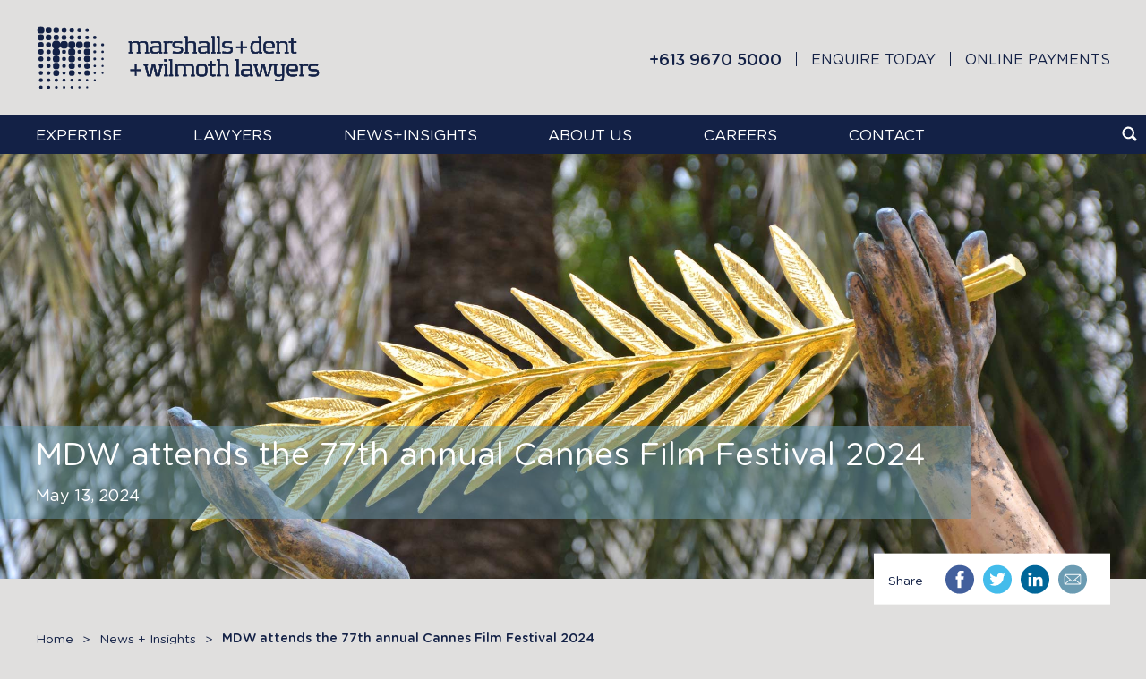

--- FILE ---
content_type: text/html; charset=UTF-8
request_url: https://mdlaw.com.au/news-insights/cannes-film-festival-2024/
body_size: 43957
content:
<!DOCTYPE html>
<html lang="en-US" class="no-js">
<head>
    <meta charset="UTF-8">
    <title>77th annual Cannes Film Festival 2024 | MDW Lawyers</title>
    <link href="//www.google-analytics.com" rel="dns-prefetch">
    <link href="https://mdlaw.com.au/wp-content/themes/mdlaw/images/favicon.png" rel="shortcut icon">
    <link href="https://mdlaw.com.au/wp-content/themes/mdlaw/images/favicon.png" rel="apple-touch-icon-precomposed">
    <meta http-equiv="X-UA-Compatible" content="IE=edge,chrome=1">
    <meta name="viewport" content="width=device-width, initial-scale=1.0">
    <meta name='robots' content='max-image-preview:large' />

	<!-- This site is optimized with the Yoast SEO plugin v15.0 - https://yoast.com/wordpress/plugins/seo/ -->
	<meta name="description" content="MDW’s entertainment legal team members visit southern France for the 77th annual Cannes Film Festival 2024. Phone +613 9670 5000." />
	<meta name="robots" content="index, follow, max-snippet:-1, max-image-preview:large, max-video-preview:-1" />
	<link rel="canonical" href="https://mdlaw.com.au/news-insights/cannes-film-festival-2024/" />
	<meta property="og:locale" content="en_US" />
	<meta property="og:type" content="article" />
	<meta property="og:title" content="77th annual Cannes Film Festival 2024 | MDW Lawyers" />
	<meta property="og:description" content="MDW’s entertainment legal team members visit southern France for the 77th annual Cannes Film Festival 2024. Phone +613 9670 5000." />
	<meta property="og:url" content="https://mdlaw.com.au/news-insights/cannes-film-festival-2024/" />
	<meta property="og:site_name" content="Marshalls+Dent+Wilmoth Lawyers" />
	<meta property="og:image" content="https://mdlaw.com.au/wp-content/uploads/2024/05/cannes-film-festival-2024.jpg" />
	<meta property="og:image:width" content="2400" />
	<meta property="og:image:height" content="1600" />
	<meta name="twitter:card" content="summary_large_image" />
	<script type="application/ld+json" class="yoast-schema-graph">{"@context":"https://schema.org","@graph":[{"@type":"WebSite","@id":"https://mdlaw.com.au/#website","url":"https://mdlaw.com.au/","name":"Marshalls+Dent+Wilmoth Lawyers","description":"marshalls+dent+wilmoth provides expert legal advice across several areas of practice including property, family, entertainment, commercial &amp; media law.","potentialAction":[{"@type":"SearchAction","target":"https://mdlaw.com.au/?s={search_term_string}","query-input":"required name=search_term_string"}],"inLanguage":"en-US"},{"@type":"ImageObject","@id":"https://mdlaw.com.au/news-insights/cannes-film-festival-2024/#primaryimage","inLanguage":"en-US","url":"https://mdlaw.com.au/wp-content/uploads/2024/05/cannes-film-festival-2024.jpg","width":2400,"height":1600,"caption":"A statue\u2019s hands holding a golden palm frond, representing the palm d\u2019or at the Cannes Film Festival 2024"},{"@type":"WebPage","@id":"https://mdlaw.com.au/news-insights/cannes-film-festival-2024/#webpage","url":"https://mdlaw.com.au/news-insights/cannes-film-festival-2024/","name":"77th annual Cannes Film Festival 2024 | MDW Lawyers","isPartOf":{"@id":"https://mdlaw.com.au/#website"},"primaryImageOfPage":{"@id":"https://mdlaw.com.au/news-insights/cannes-film-festival-2024/#primaryimage"},"datePublished":"2024-05-13T04:43:53+00:00","dateModified":"2024-05-13T04:43:53+00:00","description":"MDW\u2019s entertainment legal team members visit southern France for the 77th annual Cannes Film Festival 2024. Phone +613 9670 5000.","inLanguage":"en-US","potentialAction":[{"@type":"ReadAction","target":["https://mdlaw.com.au/news-insights/cannes-film-festival-2024/"]}]}]}</script>
	<!-- / Yoast SEO plugin. -->


<link rel='dns-prefetch' href='//s.w.org' />
		<script type="text/javascript">
			window._wpemojiSettings = {"baseUrl":"https:\/\/s.w.org\/images\/core\/emoji\/13.1.0\/72x72\/","ext":".png","svgUrl":"https:\/\/s.w.org\/images\/core\/emoji\/13.1.0\/svg\/","svgExt":".svg","source":{"concatemoji":"https:\/\/mdlaw.com.au\/wp-includes\/js\/wp-emoji-release.min.js?ver=5.8.12"}};
			!function(e,a,t){var n,r,o,i=a.createElement("canvas"),p=i.getContext&&i.getContext("2d");function s(e,t){var a=String.fromCharCode;p.clearRect(0,0,i.width,i.height),p.fillText(a.apply(this,e),0,0);e=i.toDataURL();return p.clearRect(0,0,i.width,i.height),p.fillText(a.apply(this,t),0,0),e===i.toDataURL()}function c(e){var t=a.createElement("script");t.src=e,t.defer=t.type="text/javascript",a.getElementsByTagName("head")[0].appendChild(t)}for(o=Array("flag","emoji"),t.supports={everything:!0,everythingExceptFlag:!0},r=0;r<o.length;r++)t.supports[o[r]]=function(e){if(!p||!p.fillText)return!1;switch(p.textBaseline="top",p.font="600 32px Arial",e){case"flag":return s([127987,65039,8205,9895,65039],[127987,65039,8203,9895,65039])?!1:!s([55356,56826,55356,56819],[55356,56826,8203,55356,56819])&&!s([55356,57332,56128,56423,56128,56418,56128,56421,56128,56430,56128,56423,56128,56447],[55356,57332,8203,56128,56423,8203,56128,56418,8203,56128,56421,8203,56128,56430,8203,56128,56423,8203,56128,56447]);case"emoji":return!s([10084,65039,8205,55357,56613],[10084,65039,8203,55357,56613])}return!1}(o[r]),t.supports.everything=t.supports.everything&&t.supports[o[r]],"flag"!==o[r]&&(t.supports.everythingExceptFlag=t.supports.everythingExceptFlag&&t.supports[o[r]]);t.supports.everythingExceptFlag=t.supports.everythingExceptFlag&&!t.supports.flag,t.DOMReady=!1,t.readyCallback=function(){t.DOMReady=!0},t.supports.everything||(n=function(){t.readyCallback()},a.addEventListener?(a.addEventListener("DOMContentLoaded",n,!1),e.addEventListener("load",n,!1)):(e.attachEvent("onload",n),a.attachEvent("onreadystatechange",function(){"complete"===a.readyState&&t.readyCallback()})),(n=t.source||{}).concatemoji?c(n.concatemoji):n.wpemoji&&n.twemoji&&(c(n.twemoji),c(n.wpemoji)))}(window,document,window._wpemojiSettings);
		</script>
		<style type="text/css">
img.wp-smiley,
img.emoji {
	display: inline !important;
	border: none !important;
	box-shadow: none !important;
	height: 1em !important;
	width: 1em !important;
	margin: 0 .07em !important;
	vertical-align: -0.1em !important;
	background: none !important;
	padding: 0 !important;
}
</style>
	<link rel='stylesheet' id='wp-block-library-css'  href='https://mdlaw.com.au/wp-includes/css/dist/block-library/style.min.css?ver=1.0.0' media='all' />
<link rel='stylesheet' id='contact-form-7-css'  href='https://mdlaw.com.au/wp-content/plugins/contact-form-7/includes/css/styles.css?ver=1.0.0' media='all' />
<link rel='stylesheet' id='megamenu-css'  href='https://mdlaw.com.au/wp-content/uploads/maxmegamenu/style.css?ver=1.0.0' media='all' />
<link rel='stylesheet' id='dashicons-css'  href='https://mdlaw.com.au/wp-includes/css/dashicons.min.css?ver=1.0.0' media='all' />
<link rel='stylesheet' id='fontello-css'  href='https://mdlaw.com.au/wp-content/themes/mdlaw/css/fontello.css?ver=1.0.0' media='all' />
<link rel='stylesheet' id='owl-carousel-css'  href='https://mdlaw.com.au/wp-content/themes/mdlaw/css/owl.carousel.min.css?ver=1.0.0' media='all' />
<link rel='stylesheet' id='owl-theme-default-css'  href='https://mdlaw.com.au/wp-content/themes/mdlaw/css/owl.theme.default.min.css?ver=1.0.0' media='all' />
<link rel='stylesheet' id='aos-css'  href='https://mdlaw.com.au/wp-content/themes/mdlaw/css/aos.css?ver=1.0.0' media='all' />
<link rel='stylesheet' id='mdlstyle-css'  href='https://mdlaw.com.au/wp-content/themes/mdlaw/style.css?ver=1.0.0' media='all' />
<link rel='stylesheet' id='addtoany-css'  href='https://mdlaw.com.au/wp-content/plugins/add-to-any/addtoany.min.css?ver=1.0.0' media='all' />
<script type='text/javascript' src='https://mdlaw.com.au/wp-includes/js/jquery/jquery.min.js?ver=3.6.0' id='jquery-core-js'></script>
<script type='text/javascript' src='https://mdlaw.com.au/wp-includes/js/jquery/jquery-migrate.min.js?ver=3.3.2' id='jquery-migrate-js'></script>
<script type='text/javascript' src='https://mdlaw.com.au/wp-content/plugins/add-to-any/addtoany.min.js?ver=1.1' id='addtoany-js'></script>
<script type='text/javascript' id='my_loadmore-js-extra'>
/* <![CDATA[ */
var mdlaw_loadmore_params = {"ajaxurl":"https:\/\/mdlaw.com.au\/wp-admin\/admin-ajax.php"};
/* ]]> */
</script>
<script type='text/javascript' src='https://mdlaw.com.au/wp-content/themes/mdlaw/js/scripts.js?ver=5.8.12' id='my_loadmore-js'></script>
<script type='text/javascript' src='https://mdlaw.com.au/wp-content/themes/mdlaw/libs/lightbox/html5lightbox.js?ver=2.3.4' id='html5lightbox-js'></script>
<link rel="https://api.w.org/" href="https://mdlaw.com.au/wp-json/" /><link rel="alternate" type="application/json+oembed" href="https://mdlaw.com.au/wp-json/oembed/1.0/embed?url=https%3A%2F%2Fmdlaw.com.au%2Fnews-insights%2Fcannes-film-festival-2024%2F" />
<link rel="alternate" type="text/xml+oembed" href="https://mdlaw.com.au/wp-json/oembed/1.0/embed?url=https%3A%2F%2Fmdlaw.com.au%2Fnews-insights%2Fcannes-film-festival-2024%2F&#038;format=xml" />

<script data-cfasync="false">
window.a2a_config=window.a2a_config||{};a2a_config.callbacks=[];a2a_config.overlays=[];a2a_config.templates={};
(function(d,s,a,b){a=d.createElement(s);b=d.getElementsByTagName(s)[0];a.async=1;a.src="https://static.addtoany.com/menu/page.js";b.parentNode.insertBefore(a,b);})(document,"script");
</script>
<meta name="google-site-verification" content="DiA9pJUKKITKDRm16CeADS8niPfbIb6Pe87G2NMVbw0" /><link rel="icon" href="https://mdlaw.com.au/wp-content/uploads/2020/06/cropped-favicon-32x32.png" sizes="32x32" />
<link rel="icon" href="https://mdlaw.com.au/wp-content/uploads/2020/06/cropped-favicon-192x192.png" sizes="192x192" />
<link rel="apple-touch-icon" href="https://mdlaw.com.au/wp-content/uploads/2020/06/cropped-favicon-180x180.png" />
<meta name="msapplication-TileImage" content="https://mdlaw.com.au/wp-content/uploads/2020/06/cropped-favicon-270x270.png" />
<style type="text/css">/** Mega Menu CSS: fs **/</style>
    <!-- Google Tag Manager -->
    <script>(function(w,d,s,l,i){w[l]=w[l]||[];w[l].push({'gtm.start':
                new Date().getTime(),event:'gtm.js'});var f=d.getElementsByTagName(s)[0],
            j=d.createElement(s),dl=l!='dataLayer'?'&l='+l:'';j.async=true;j.src=
            'https://www.googletagmanager.com/gtm.js?id='+i+dl;f.parentNode.insertBefore(j,f);
        })(window,document,'script','dataLayer','GTM-T79LNDT');</script>
    <!-- End Google Tag Manager -->
    <!-- Global site tag (gtag.js) - Google Analytics -->
    <!-- <script async src="https://www.googletagmanager.com/gtag/js?id=UA-84650195-1"></script>-->
    <script>
        window.dataLayer = window.dataLayer || [];
        function gtag(){dataLayer.push(arguments);}
        gtag('js', new Date());
        gtag('config', 'UA-84650195-1');
    </script>
</head>
<body data-rsssl=1 class="news_insights-template-default single single-news_insights postid-5317 mega-menu-header-menu page cannes-film-festival-2024 article">
<!-- Google Tag Manager (noscript) -->
<noscript><iframe src="https://www.googletagmanager.com/ns.html?id=GTM-T79LNDT"
                  height="0" width="0" style="display:none;visibility:hidden"></iframe></noscript>
<!-- End Google Tag Manager (noscript) -->

<!--<div class="page-notification page-notification--before-header" style="display:none;">
    <div class="page-notification__inner">
            <span class="page-notification__info-icon">
                <img src="/images/retina-icons/mdw_bell-icon.svg"
                     alt="Bell icon">
            </span>
        <div class="page-notification__text">
            <p>
                We remain available to attend to your legal needs during these challenging times.
                Whilst our Victorian offices are closed, we are a phone call or email away…
            </p>
        </div>
        <a href="#" class="page-notification__close-icon">
            <img src="/images/retina-icons/mdl_website-close-icon--blue.svg"
                 alt="Close icon">
        </a>
    </div>
</div>-->
<header class="header header-new header--light">
    <div class="header__inner">
        <a href="https://mdlaw.com.au" class="header__logo-link">
            <svg class="header__logo-img" xmlns="http://www.w3.org/2000/svg" viewBox="0 0 321.27 73.57"><defs><style>.cls-1{fill:#fff;}</style></defs><g id="NAV"><g id="Nav-2" data-name="Nav"><path class="cls-1" d="M6.24,1.63h-1A3.55,3.55,0,0,0,1.72,5.18v1A3.55,3.55,0,0,0,5.27,9.69h1A3.55,3.55,0,0,0,9.78,6.14v-1A3.55,3.55,0,0,0,6.24,1.63Zm8.54.63H14a3,3,0,0,0-3,3v.82a3,3,0,0,0,3,3h.81a3,3,0,0,0,3-3V5.25A3,3,0,0,0,14.78,2.26ZM6.16,10.64H5.35a3,3,0,0,0-3,3v.81a3,3,0,0,0,3,3h.81a3,3,0,0,0,3-3v-.81A3,3,0,0,0,6.16,10.64Zm16.47-1.8h.76A2.8,2.8,0,0,0,26.19,6V5.28a2.8,2.8,0,0,0-2.8-2.8h-.76a2.8,2.8,0,0,0-2.8,2.8V6A2.8,2.8,0,0,0,22.63,8.84Zm8.85-.3h.69A2.54,2.54,0,0,0,34.71,6V5.31a2.54,2.54,0,0,0-2.54-2.53h-.69A2.53,2.53,0,0,0,29,5.31V6A2.54,2.54,0,0,0,31.48,8.54ZM6.11,27.16H5.39a2.65,2.65,0,0,0-2.65,2.65v.73a2.65,2.65,0,0,0,2.65,2.65h.72a2.66,2.66,0,0,0,2.66-2.65v-.73A2.66,2.66,0,0,0,6.11,27.16ZM40.25,8.34h.65A2.36,2.36,0,0,0,43.26,6V5.34A2.37,2.37,0,0,0,40.9,3h-.65a2.37,2.37,0,0,0-2.36,2.37V6A2.36,2.36,0,0,0,40.25,8.34ZM48.9,8.1h.59A2.14,2.14,0,0,0,51.63,6V5.37a2.14,2.14,0,0,0-2.14-2.15H48.9a2.15,2.15,0,0,0-2.15,2.15V6A2.15,2.15,0,0,0,48.9,8.1Zm8.69-.41h.48A1.79,1.79,0,0,0,59.86,5.9V5.42a1.79,1.79,0,0,0-1.79-1.79h-.48A1.79,1.79,0,0,0,55.8,5.42V5.9A1.79,1.79,0,0,0,57.59,7.69ZM6.12,19.14H5.38a2.71,2.71,0,0,0-2.71,2.72v.73a2.71,2.71,0,0,0,2.71,2.72h.74a2.71,2.71,0,0,0,2.71-2.72v-.73A2.71,2.71,0,0,0,6.12,19.14Zm8.59.26H14a2.48,2.48,0,0,0-2.48,2.49v.67A2.48,2.48,0,0,0,14,25.05h.68a2.49,2.49,0,0,0,2.49-2.49v-.67A2.49,2.49,0,0,0,14.71,19.4ZM32.34,18h-1a3.78,3.78,0,0,0-3.66,2.88,4.16,4.16,0,0,0-4.07-3.32H22.44a4.16,4.16,0,0,0-4.16,4.16V22.8a4.16,4.16,0,0,0,2.29,3.72,3.69,3.69,0,0,0-1.78,3.16v1a3.7,3.7,0,0,0,3.27,3.68,3.35,3.35,0,0,0-2.85,3.31v.91A3.35,3.35,0,0,0,22.55,42h.92a3.35,3.35,0,0,0,3.34-3.35v-.91A3.35,3.35,0,0,0,24,34.38a3.7,3.7,0,0,0,3.27-3.68v-1a3.69,3.69,0,0,0-1.78-3.16,4.16,4.16,0,0,0,2.2-2.87,3.78,3.78,0,0,0,3.66,2.88h1a3.77,3.77,0,0,0,3.77-3.78v-1A3.77,3.77,0,0,0,32.34,18Zm8.71.3H40.1a3.52,3.52,0,0,0-3.52,3.51v1a3.51,3.51,0,0,0,3.2,3.49,3.52,3.52,0,0,0-3.2,3.5v1a3.52,3.52,0,0,0,3.52,3.51h.95a3.52,3.52,0,0,0,3.52-3.51v-1a3.52,3.52,0,0,0-3.2-3.5,3.51,3.51,0,0,0,3.2-3.49v-1A3.52,3.52,0,0,0,41.05,18.25Zm8.59.23h-.9a3.31,3.31,0,0,0-3.31,3.31v.9A3.31,3.31,0,0,0,48.74,26h.9A3.31,3.31,0,0,0,53,22.69v-.9A3.31,3.31,0,0,0,49.64,18.48Zm8.63.1h-.88a3.22,3.22,0,0,0-3.22,3.22v.88a3.22,3.22,0,0,0,3.22,3.22h.88a3.22,3.22,0,0,0,3.22-3.22V21.8A3.22,3.22,0,0,0,58.27,18.58Zm0,8H57.4a3.15,3.15,0,0,0-3.14,3.14v.86a3.15,3.15,0,0,0,3.14,3.14h.86a3.15,3.15,0,0,0,3.14-3.14v-.86A3.15,3.15,0,0,0,58.26,26.62ZM41,34.45h-.89a3.26,3.26,0,0,0-3.25,3.25v.89a3.26,3.26,0,0,0,3.25,3.25H41a3.26,3.26,0,0,0,3.25-3.25V37.7A3.26,3.26,0,0,0,41,34.45Zm17.23.23h-.83a3.05,3.05,0,0,0-3.06,3v.83a3.05,3.05,0,0,0,3.06,3h.83a3,3,0,0,0,3-3v-.83A3,3,0,0,0,58.25,34.68ZM41,42.67h-.83a3,3,0,0,0-3,3v.82a3,3,0,0,0,3,3H41a3,3,0,0,0,3-3V45.7A3,3,0,0,0,41,42.67Zm17.23.23h-.77a2.83,2.83,0,0,0-2.83,2.83v.76a2.83,2.83,0,0,0,2.83,2.83h.77A2.82,2.82,0,0,0,61,46.49v-.76A2.83,2.83,0,0,0,58.22,42.9ZM41,50.78h-.78a2.86,2.86,0,0,0-2.86,2.86v.78a2.86,2.86,0,0,0,2.86,2.86H41a2.86,2.86,0,0,0,2.87-2.86v-.78A2.86,2.86,0,0,0,41,50.78ZM58.19,51h-.72a2.66,2.66,0,0,0-2.67,2.66v.73a2.66,2.66,0,0,0,2.67,2.67h.72a2.67,2.67,0,0,0,2.68-2.67v-.73A2.67,2.67,0,0,0,58.19,51ZM23.45,42.48h-.87a3.19,3.19,0,0,0-3.2,3.19v.88a3.2,3.2,0,0,0,3.2,3.2h.87a3.2,3.2,0,0,0,3.19-3.2v-.88A3.19,3.19,0,0,0,23.45,42.48Zm0,8.18h-.8a3,3,0,0,0-3,3v.81a3,3,0,0,0,3,3h.8a3,3,0,0,0,3-3v-.81A3,3,0,0,0,23.41,50.66ZM6.09,35.32H5.42A2.48,2.48,0,0,0,2.94,37.8v.67a2.48,2.48,0,0,0,2.48,2.47h.67a2.48,2.48,0,0,0,2.47-2.47V37.8A2.48,2.48,0,0,0,6.09,35.32Zm0,8.24H5.45a2.23,2.23,0,0,0-2.23,2.23v.61a2.23,2.23,0,0,0,2.23,2.23h.61A2.23,2.23,0,0,0,8.29,46.4v-.61A2.23,2.23,0,0,0,6.06,43.56Zm0,8.16H5.48a2,2,0,0,0-2,2v.55a2,2,0,0,0,2,2H6a2,2,0,0,0,2-2v-.55A2,2,0,0,0,6,51.72Zm17.21,8.46h-.45a1.65,1.65,0,0,0-1.66,1.65v.45a1.65,1.65,0,0,0,1.66,1.65h.45a1.65,1.65,0,0,0,1.65-1.65v-.45A1.65,1.65,0,0,0,23.24,60.18Zm0,8.28h-.38a1.39,1.39,0,0,0-1.39,1.39v.37a1.39,1.39,0,0,0,1.39,1.39h.38a1.38,1.38,0,0,0,1.38-1.39v-.37A1.38,1.38,0,0,0,23.2,68.46Zm8.81.07h-.36a1.33,1.33,0,0,0-1.33,1.32v.36a1.33,1.33,0,0,0,1.33,1.33H32a1.32,1.32,0,0,0,1.32-1.33v-.36A1.32,1.32,0,0,0,32,68.53Zm8.74.07H40.4a1.27,1.27,0,0,0-1.26,1.26v.34a1.26,1.26,0,0,0,1.26,1.26h.35A1.25,1.25,0,0,0,42,70.2v-.34A1.26,1.26,0,0,0,40.75,68.6Zm8.6.15H49a1.14,1.14,0,0,0-1.13,1.13v.31A1.14,1.14,0,0,0,49,71.32h.31a1.14,1.14,0,0,0,1.13-1.13v-.31A1.14,1.14,0,0,0,49.35,68.75ZM58,68.9h-.28a1,1,0,0,0-1,1v.27a1,1,0,0,0,1,1H58a1,1,0,0,0,1-1V69.9A1,1,0,0,0,58,68.9Zm-43.39-.6h-.41a1.52,1.52,0,0,0-1.53,1.53v.41a1.52,1.52,0,0,0,1.53,1.53h.41a1.53,1.53,0,0,0,1.53-1.53v-.41A1.53,1.53,0,0,0,14.58,68.3ZM6,68.13H5.52a1.68,1.68,0,0,0-1.67,1.68v.45a1.68,1.68,0,0,0,1.67,1.68H6a1.68,1.68,0,0,0,1.68-1.68v-.45A1.68,1.68,0,0,0,6,68.13Zm0-8.21H5.5A1.88,1.88,0,0,0,3.62,61.8v.51A1.88,1.88,0,0,0,5.5,64.19H6a1.88,1.88,0,0,0,1.88-1.88V61.8A1.88,1.88,0,0,0,6,59.92Zm8.74-49.06H14a2.8,2.8,0,0,0-2.8,2.79v.76a2.8,2.8,0,0,0,2.8,2.8h.76a2.8,2.8,0,0,0,2.8-2.8v-.76A2.79,2.79,0,0,0,14.75,10.86Zm8.61.21h-.71a2.6,2.6,0,0,0-2.6,2.61v.71A2.6,2.6,0,0,0,22.65,17h.71A2.61,2.61,0,0,0,26,14.39v-.71A2.61,2.61,0,0,0,23.36,11.07Zm8.8.21H31.5a2.43,2.43,0,0,0-2.43,2.43v.65a2.43,2.43,0,0,0,2.43,2.43h.66a2.43,2.43,0,0,0,2.42-2.43v-.65A2.43,2.43,0,0,0,32.16,11.28Zm8.71.25h-.6a2.21,2.21,0,0,0-2.2,2.2v.6a2.21,2.21,0,0,0,2.2,2.21h.6a2.21,2.21,0,0,0,2.21-2.21v-.6A2.21,2.21,0,0,0,40.87,11.53Zm8.6.2h-.55a2,2,0,0,0-2,2v.55a2,2,0,0,0,2,2h.55a2,2,0,0,0,2-2v-.55A2,2,0,0,0,49.47,11.73Zm8.6.31h-.48a1.75,1.75,0,0,0-1.75,1.76v.47A1.75,1.75,0,0,0,57.59,16h.48a1.76,1.76,0,0,0,1.76-1.76V13.8A1.76,1.76,0,0,0,58.07,12Zm8.66.15h-.44a1.62,1.62,0,0,0-1.63,1.62v.44a1.63,1.63,0,0,0,1.63,1.63h.44a1.63,1.63,0,0,0,1.63-1.63v-.44A1.62,1.62,0,0,0,66.73,12.19Zm0,8.3H66.3A1.52,1.52,0,0,0,64.78,22v.41A1.52,1.52,0,0,0,66.3,24h.42a1.52,1.52,0,0,0,1.52-1.53V22A1.52,1.52,0,0,0,66.72,20.49ZM14.62,52h-.49a1.81,1.81,0,0,0-1.81,1.81v.49a1.8,1.8,0,0,0,1.81,1.8h.49a1.79,1.79,0,0,0,1.8-1.8v-.49A1.8,1.8,0,0,0,14.62,52Zm0,8.13h-.47a1.74,1.74,0,0,0-1.73,1.73v.47A1.74,1.74,0,0,0,14.14,64h.47a1.73,1.73,0,0,0,1.72-1.73v-.47A1.73,1.73,0,0,0,14.61,60.09Zm.06-32.37h-.59a2.16,2.16,0,0,0-2.16,2.16v.59a2.16,2.16,0,0,0,2.16,2.16h.59a2.16,2.16,0,0,0,2.15-2.16v-.59A2.16,2.16,0,0,0,14.67,27.72Zm0,8.06h-.56A2.07,2.07,0,0,0,12,37.85v.56a2.08,2.08,0,0,0,2.07,2.08h.56a2.08,2.08,0,0,0,2.08-2.08v-.56A2.08,2.08,0,0,0,14.65,35.78Zm0,8.11h-.53a1.94,1.94,0,0,0-1.95,1.94v.53a2,2,0,0,0,1.95,2h.53a1.94,1.94,0,0,0,1.94-2v-.53A1.94,1.94,0,0,0,14.64,43.89ZM32,52.19h-.43A1.61,1.61,0,0,0,30,53.8v.43a1.61,1.61,0,0,0,1.61,1.61H32a1.61,1.61,0,0,0,1.61-1.61V53.8A1.61,1.61,0,0,0,32,52.19Zm0,8.13h-.41a1.52,1.52,0,0,0-1.53,1.53v.41a1.52,1.52,0,0,0,1.53,1.53H32a1.52,1.52,0,0,0,1.53-1.53v-.41A1.52,1.52,0,0,0,32,60.32Zm.08-32.47h-.56a2.05,2.05,0,0,0-2.05,2v.55a2,2,0,0,0,2.05,2.05h.56a2,2,0,0,0,2-2.05V29.9A2,2,0,0,0,32.11,27.85Zm0,8h-.53a2,2,0,0,0-2,2v.54a2,2,0,0,0,2,2h.53a2,2,0,0,0,2-2v-.54A2,2,0,0,0,32.09,35.9Zm0,8.1h-.5a1.85,1.85,0,0,0-1.85,1.85v.5a1.85,1.85,0,0,0,1.85,1.85h.5a1.84,1.84,0,0,0,1.84-1.85v-.5A1.84,1.84,0,0,0,32.08,44ZM49.4,52.31H49a1.5,1.5,0,0,0-1.5,1.5v.41a1.5,1.5,0,0,0,1.5,1.5h.41a1.5,1.5,0,0,0,1.5-1.5v-.41A1.5,1.5,0,0,0,49.4,52.31ZM49.45,28h-.52A1.91,1.91,0,0,0,47,29.91v.53a1.9,1.9,0,0,0,1.91,1.91h.52a1.91,1.91,0,0,0,1.92-1.91v-.53A1.92,1.92,0,0,0,49.45,28Zm0,8.07H49a1.82,1.82,0,0,0-1.81,1.82v.49A1.81,1.81,0,0,0,49,40.19h.49a1.81,1.81,0,0,0,1.81-1.81v-.49A1.82,1.82,0,0,0,49.44,36.07Zm0,8.1H49a1.7,1.7,0,0,0-1.69,1.7v.46A1.69,1.69,0,0,0,49,48h.46a1.7,1.7,0,0,0,1.7-1.69v-.46A1.7,1.7,0,0,0,49.42,44.17Zm17.25,8.55h-.31a1.14,1.14,0,0,0-1.14,1.14v.31a1.14,1.14,0,0,0,1.14,1.14h.31a1.14,1.14,0,0,0,1.13-1.14v-.31A1.14,1.14,0,0,0,66.67,52.72Zm0,8.23h-.26a1,1,0,0,0-1,1v.27a1,1,0,0,0,1,1h.26a1,1,0,0,0,1-1v-.27A1,1,0,0,0,66.64,61ZM58,60.68h-.32a1.21,1.21,0,0,0-1.21,1.21v.33a1.2,1.2,0,0,0,1.21,1.2H58a1.2,1.2,0,0,0,1.21-1.2v-.33A1.21,1.21,0,0,0,58,60.68Zm-17.22-.25h-.39A1.43,1.43,0,0,0,39,61.86v.39a1.43,1.43,0,0,0,1.43,1.43h.39a1.43,1.43,0,0,0,1.43-1.43v-.39A1.43,1.43,0,0,0,40.77,60.43Zm8.61.08H49a1.36,1.36,0,0,0-1.36,1.36v.37A1.35,1.35,0,0,0,49,63.59h.37a1.34,1.34,0,0,0,1.35-1.35v-.37A1.35,1.35,0,0,0,49.38,60.51ZM66.71,28.56h-.39A1.42,1.42,0,0,0,64.9,30v.39a1.42,1.42,0,0,0,1.42,1.42h.39a1.42,1.42,0,0,0,1.41-1.42V30A1.42,1.42,0,0,0,66.71,28.56Zm0,8.05h-.36A1.34,1.34,0,0,0,65,38v.36a1.35,1.35,0,0,0,1.34,1.35h.36A1.34,1.34,0,0,0,68,38.31V38A1.33,1.33,0,0,0,66.69,36.61Zm0,8.1h-.33a1.23,1.23,0,0,0-1.23,1.22v.33a1.23,1.23,0,0,0,1.23,1.23h.33a1.23,1.23,0,0,0,1.22-1.23v-.33A1.22,1.22,0,0,0,66.68,44.71Zm8.85-24.09h-.38A1.42,1.42,0,0,0,73.73,22v.39a1.43,1.43,0,0,0,1.42,1.42h.38A1.42,1.42,0,0,0,77,22.42V22A1.41,1.41,0,0,0,75.53,20.62ZM75.47,53h-.26a.94.94,0,0,0-.93.94v.25a.94.94,0,0,0,.93.94h.26a.94.94,0,0,0,.93-.94v-.25A.94.94,0,0,0,75.47,53Zm0-24.18h-.34A1.23,1.23,0,0,0,73.94,30v.33a1.23,1.23,0,0,0,1.23,1.24h.34a1.23,1.23,0,0,0,1.23-1.24V30A1.23,1.23,0,0,0,75.51,28.77Zm0,8h-.32A1.16,1.16,0,0,0,74,38v.31a1.16,1.16,0,0,0,1.16,1.16h.32a1.16,1.16,0,0,0,1.16-1.16V38A1.16,1.16,0,0,0,75.5,36.81Zm0,8.1H75.2a1,1,0,0,0-1,1.05v.28a1,1,0,0,0,1,1h.28a1,1,0,0,0,1-1V46A1,1,0,0,0,75.48,44.91Z"/><path class="cls-1" d="M116.18,19.37c.42.4.59.26,1,.06l1.45-.85a14.44,14.44,0,0,1,2.73-.23c3.92,0,4.94,1,4.94,4.83V30c0,.34.06.45.4.51l.74.14v1.14h-4.06V30.62l.74-.14c.34-.06.39-.14.39-.51V23.55c0-3.16-.54-3.75-3.66-3.75a29.86,29.86,0,0,0-4.23.42,5,5,0,0,1,.54,2.22v7.5c0,.37,0,.45.39.51l.74.14v1.14h-4.06V30.62l.74-.14c.34-.09.4-.17.4-.51V23.55c0-3.16-.54-3.75-3.67-3.75a17,17,0,0,0-3.75.45v9.69c0,.37.06.45.4.51l.74.14v1.14H105V30.62l.74-.14c.34-.09.4-.17.4-.51V20.31c0-.37-.06-.46-.4-.51l-.74-.14V18.52h2.65l.11.71c0,.17.06.45.45.45a1.17,1.17,0,0,0,.57-.25l1.37-.91a20.44,20.44,0,0,1,2-.17C115.13,18.35,115.61,18.89,116.18,19.37Z"/><path class="cls-1" d="M127.6,32h-4.46v-1.5l.9-.18c.23,0,.23,0,.23-.31V23.55c0-3.06-.48-3.55-3.46-3.55a24.63,24.63,0,0,0-3.63.34l-.31,0a5.18,5.18,0,0,1,.45,2.06v7.5c0,.28,0,.28.23.31l.9.18v1.5H114V30.46l.9-.18c.24-.06.24-.06.24-.31V23.55c0-3.06-.49-3.55-3.47-3.55a16.71,16.71,0,0,0-3.55.41v9.53c0,.28,0,.28.23.31l.91.18v1.5h-4.47V30.46l.91-.18c.23-.06.23-.06.23-.31V20.31c0-.28,0-.28-.23-.32l-.91-.17v-1.5h3l.14.88c0,.2,0,.28.25.28a1,1,0,0,0,.43-.19l1.48-1a19.49,19.49,0,0,1,2.07-.17c2.89,0,3.49.51,4.06,1l.08.08c.29.27.36.23.66.06l.08,0,1.5-.87a14.63,14.63,0,0,1,2.77-.23c4,0,5.14,1.08,5.14,5V30c0,.27,0,.28.23.31l.91.18Zm-4.06-.4h3.66v-.77l-.58-.11c-.47-.08-.56-.31-.56-.71V23.18c0-3.72-.93-4.63-4.74-4.63a14.63,14.63,0,0,0-2.65.21l-1.51.89a.79.79,0,0,1-1.12-.13l-.07-.06c-.52-.45-1-.91-3.8-.91a19.61,19.61,0,0,0-2,.16l-1.33.88a1.21,1.21,0,0,1-.68.29.6.6,0,0,1-.64-.6l-.09-.56h-2.28v.77l.58.11c.48.08.56.29.56.71V30c0,.44-.12.6-.55.7l-.59.12v.74h3.67v-.77l-.58-.11c-.48-.08-.56-.29-.56-.71V20.1l.15,0a16.84,16.84,0,0,1,3.8-.46c3.22,0,3.87.66,3.87,3.95V30c0,.44-.13.6-.55.7l-.59.12v.74h3.66v-.77l-.57-.11c-.48-.08-.56-.29-.56-.71v-7.5a4.87,4.87,0,0,0-.52-2.13l-.12-.25.84-.12a26.78,26.78,0,0,1,3.69-.34c3.21,0,3.86.66,3.86,3.95V30c0,.42-.08.63-.56.71l-.57.11Z"/><path class="cls-1" d="M127.47,31.83h-4.2V30.57l.79-.16c.31-.05.35-.1.35-.44V23.55c0-3.13-.54-3.68-3.6-3.68a25.17,25.17,0,0,0-3.67.34l-.46.07a5,5,0,0,1,.5,2.16v7.5c0,.34,0,.39.34.44l.8.16V31.8h-4.2V30.57l.8-.16c.3-.07.34-.13.34-.44V23.55c0-3.13-.54-3.68-3.6-3.68a16.53,16.53,0,0,0-3.68.44v9.63c0,.34,0,.39.34.44l.79.16V31.8h-4.19V30.57l.79-.16c.3-.07.34-.13.34-.44V20.31c0-.35,0-.4-.34-.45l-.79-.15V18.45h2.76l.13.79c0,.18.06.38.38.38a1,1,0,0,0,.5-.23l1.43-.94s1.29-.17,2-.17c2.84,0,3.42.49,4,1l.08.07c.36.34.51.26.82.09l.07,0,1.47-.86a15.1,15.1,0,0,1,2.74-.23c4,0,5,1,5,4.9V30c0,.31,0,.39.34.44l.8.16Zm-4.06-.14h3.92v-1l-.68-.13c-.39-.07-.45-.23-.45-.58V23.18c0-3.78-1-4.76-4.88-4.76a14.47,14.47,0,0,0-2.7.22l-1.52.89a.66.66,0,0,1-1-.11l-.08-.07c-.53-.46-1.09-.93-3.88-.93-.71,0-1.87.15-2,.16l-1.38.93a1.15,1.15,0,0,1-.58.24.48.48,0,0,1-.51-.49l-.11-.67h-2.52v1l.69.13c.39.07.45.2.45.58V30c0,.38-.09.48-.45.58l-.69.13v1H109v-1l-.68-.13c-.39-.07-.46-.2-.46-.58V20.2h0a16.75,16.75,0,0,1,3.77-.46c3.14,0,3.73.61,3.73,3.82V30c0,.38-.08.48-.45.58l-.68.13v1h3.92v-1l-.68-.13c-.39-.07-.45-.2-.45-.58v-7.5a4.88,4.88,0,0,0-.54-2.19l0-.08h.1l.56-.08a25.19,25.19,0,0,1,3.68-.35c3.14,0,3.73.61,3.73,3.82V30c0,.38-.06.51-.45.58l-.68.13Z"/><path class="cls-1" d="M127.67,32h-4.6V30.4l1-.18a.65.65,0,0,0,.16,0s0-.06,0-.21V23.55c0-3-.45-3.48-3.4-3.48a24.64,24.64,0,0,0-3.64.34l-.2,0a5.11,5.11,0,0,1,.41,2v7.5c0,.15,0,.2,0,.21h0a.65.65,0,0,0,.16,0l1,.18V32h-4.6V30.4l1-.18a.38.38,0,0,0,.16-.06s0-.05,0-.19V23.55c0-3-.45-3.48-3.4-3.48a17.33,17.33,0,0,0-3.48.39v9.48c0,.15,0,.2,0,.21h0a.46.46,0,0,0,.15,0l1,.18V32h-4.6V30.4l1-.18c.13,0,.16,0,.17-.06a1.14,1.14,0,0,0,0-.19V20.31a1.66,1.66,0,0,0,0-.21h0a.93.93,0,0,0-.16,0l-1-.18V18.25h3.13l.16,1c0,.17,0,.21.18.21a.94.94,0,0,0,.39-.19l1.51-1s1.31-.17,2.08-.17c2.92,0,3.52.52,4.1,1l.08.07c.27.24.3.23.59.07l.08,0,1.51-.88a15.72,15.72,0,0,1,2.79-.23c4.09,0,5.21,1.1,5.21,5.1V30c0,.14,0,.19,0,.2a.6.6,0,0,0,.16,0l1,.18Zm-4.06-.54h3.52v-.65l-.52-.1c-.51-.08-.61-.36-.61-.77V23.18c0-3.67-.92-4.56-4.68-4.56a14.44,14.44,0,0,0-2.63.21l-1.49.87a.85.85,0,0,1-1.2-.13l-.07-.06c-.51-.44-1-.89-3.76-.89a19.37,19.37,0,0,0-2,.16l-1.34.89-.25.16a16.57,16.57,0,0,1,3-.3c3.24,0,3.93.71,3.93,4V30a.65.65,0,0,1-.6.77l-.53.1v.62H118v-.65l-.52-.1c-.51-.08-.61-.33-.61-.77v-7.5a4.75,4.75,0,0,0-.52-2.1l-.15-.33.92-.13a25.46,25.46,0,0,1,3.71-.35c3.23,0,3.93.71,3.93,4V30c0,.43-.1.69-.62.77l-.51.1Zm-18.36,0h3.53v-.65l-.52-.1c-.52-.08-.62-.33-.62-.77V20.05l.2-.06.22,0a.68.68,0,0,1-.58-.65l-.08-.5h-2.15v.64l.52.11c.52.08.62.33.62.77V30a.66.66,0,0,1-.6.77l-.54.1Z"/><path class="cls-1" d="M133.8,23.89l5.76-.09V22.16a1.93,1.93,0,0,0-1.16-2,6.76,6.76,0,0,0-2.59-.34,26.58,26.58,0,0,0-5.31.62L130.24,19a22.73,22.73,0,0,1,5.54-.65,8.69,8.69,0,0,1,4.1.68c1,.51,1.47,1.45,1.47,3.07v7.84c0,.37.06.45.4.51l.74.14v1.14h-2.78l-.12-.71c0-.17-.08-.45-.45-.45a1.15,1.15,0,0,0-.6.25l-1.33.91a24.81,24.81,0,0,1-2.7.2c-4,0-5.17-.85-5.17-4.06C129.34,24.85,130.3,24,133.8,23.89Zm5.76,1.25-4.57.08c-2.47,0-3.78-.28-3.78,2.67,0,2.45,1,2.59,3.61,2.59a27.24,27.24,0,0,0,4.74-.62Z"/><path class="cls-1" d="M134.51,32.13c-4.17,0-5.37-1-5.37-4.26s1.08-4.12,4.65-4.18h0l5.57-.08V22.16a1.75,1.75,0,0,0-1-1.84,6.54,6.54,0,0,0-2.51-.32,26,26,0,0,0-5.26.62l-.21.05L130,18.86l.17-.05a22.81,22.81,0,0,1,5.59-.66,8.55,8.55,0,0,1,4.19.71c1.09.54,1.58,1.54,1.58,3.24v7.84c0,.28,0,.28.23.31l.91.18v1.5h-3.16l-.14-.88c0-.22-.09-.28-.25-.28a.89.89,0,0,0-.46.2l-1.45,1A24.17,24.17,0,0,1,134.51,32.13Zm-.71-8c-3.35.05-4.26.87-4.26,3.78,0,3.07,1,3.86,5,3.86a25.11,25.11,0,0,0,2.62-.19l1.3-.88a1.22,1.22,0,0,1,.71-.29c.36,0,.58.21.65.62l.09.54h2.41v-.77l-.58-.11c-.47-.08-.56-.29-.56-.71V22.1c0-1.55-.41-2.41-1.36-2.89a8.42,8.42,0,0,0-4-.66,23.25,23.25,0,0,0-5.31.6l.19,1a27.31,27.31,0,0,1,5.15-.58,7,7,0,0,1,2.67.35,2.12,2.12,0,0,1,1.28,2.21V24Zm1,6.59c-2.57,0-3.81-.12-3.81-2.79a3.12,3.12,0,0,1,.63-2.3c.57-.57,1.45-.56,2.68-.56H135l4.77-.09V30l-.15,0A26.61,26.61,0,0,1,134.82,30.68Zm-.72-5.25c-1,0-1.76,0-2.18.45a2.8,2.8,0,0,0-.51,2c0,2.27.88,2.39,3.41,2.39a25.89,25.89,0,0,0,4.54-.59V25.34l-4.37.08h-.89Z"/><path class="cls-1" d="M134.51,32c-4.07,0-5.24-.93-5.24-4.13s1-4,4.52-4.05l5.71-.08V22.16a1.86,1.86,0,0,0-1.13-2,6.8,6.8,0,0,0-2.56-.33,26.2,26.2,0,0,0-5.29.62l-.07,0L130.17,19h.06a22.47,22.47,0,0,1,5.55-.66,8.56,8.56,0,0,1,4.13.69c1,.52,1.51,1.49,1.51,3.13v7.84c0,.34,0,.39.34.44l.8.16V31.8h-2.91l-.13-.77c0-.19-.09-.4-.38-.4a1,1,0,0,0-.53.23l0,0-1.37.92A25.34,25.34,0,0,1,134.51,32Zm-.71-8c-3.45.05-4.4.89-4.4,3.91s1.1,4,5.11,4a25.43,25.43,0,0,0,2.67-.19l1.35-.92a1.08,1.08,0,0,1,.61-.25.52.52,0,0,1,.52.51l.1.65h2.66v-1l-.68-.13c-.39-.07-.45-.2-.45-.58V22.1c0-1.58-.45-2.51-1.44-3a8.5,8.5,0,0,0-4.07-.67,23.31,23.31,0,0,0-5.46.63l.23,1.29a26.54,26.54,0,0,1,5.26-.61,6.67,6.67,0,0,1,2.62.35,2,2,0,0,1,1.2,2.08v1.71Zm1,6.59c-2.55,0-3.68-.11-3.68-2.66a3,3,0,0,1,.59-2.2c.53-.53,1.39-.53,2.59-.53H135l4.64-.09v4.84h0A27,27,0,0,1,134.82,30.55Zm-.72-5.26c-1,0-1.81,0-2.27.49a2.94,2.94,0,0,0-.55,2.11c0,2.43,1,2.52,3.54,2.52a26.51,26.51,0,0,0,4.68-.61V25.21l-4.51.08h-.89Z"/><path class="cls-1" d="M134.51,32.2c-4.17,0-5.44-1-5.44-4.33s1.1-4.19,4.72-4.25l5.51-.08V22.16a1.68,1.68,0,0,0-1-1.78,6.61,6.61,0,0,0-2.48-.31,26.81,26.81,0,0,0-5.25.61l-.27.07-.35-1.94.23-.07a23.8,23.8,0,0,1,5.61-.66,8.71,8.71,0,0,1,4.23.72c1.11.55,1.61,1.57,1.61,3.3v7.84c0,.15,0,.2,0,.21h0l.16,0,1,.18V32h-3.28l-.15-.94c0-.21-.08-.23-.19-.23a.88.88,0,0,0-.42.19l-1.48,1A25.35,25.35,0,0,1,134.51,32.2Zm-.71-8c-3.33.05-4.2.81-4.2,3.71s1,3.79,4.91,3.79a25.07,25.07,0,0,0,2.6-.19l1.31-.89a1.3,1.3,0,0,1,.72-.28c.4,0,.64.23.72.68l.07.48h2.29v-.65l-.52-.1c-.52-.08-.61-.33-.61-.77V22.1c0-1.5-.41-2.37-1.33-2.83a8.28,8.28,0,0,0-4-.65,23.62,23.62,0,0,0-5.23.58l.16.9a26.74,26.74,0,0,1,5.1-.57,7,7,0,0,1,2.69.36,2.21,2.21,0,0,1,1.33,2.27v1.91Zm1,6.59c-2.55,0-3.88-.13-3.88-2.86a3.19,3.19,0,0,1,.65-2.35c.58-.57,1.45-.58,2.65-.58H135l4.84-.09v5.2l-.21.05A28.25,28.25,0,0,1,134.82,30.75Zm-.51-5.26h-.21c-1,0-1.73,0-2.13.43a2.77,2.77,0,0,0-.49,2c0,2.22.8,2.32,3.34,2.32a25.82,25.82,0,0,0,4.48-.57V25.41l-4.31.08Z"/><path class="cls-1" d="M144.42,18.52H147l.11.71c0,.17.09.45.46.45a1.16,1.16,0,0,0,.59-.25l1.37-.91s1.56-.17,2.33-.17a11.94,11.94,0,0,1,1.81.11l-.11,1.71a17.7,17.7,0,0,0-2.22-.15,25.72,25.72,0,0,0-4,.29V30c0,.34.06.42.4.51l.74.14v1.11h-4.07V30.59l.74-.14c.34-.06.4-.14.4-.51V20.28c0-.34-.06-.43-.4-.51l-.74-.14Z"/><path class="cls-1" d="M148.69,31.93h-4.47v-1.5l.9-.17c.24,0,.24,0,.24-.32V20.28c0-.25,0-.25-.25-.32l-.89-.17V18.32h3l.14.88c0,.2.08.28.26.28a.9.9,0,0,0,.45-.2l1.48-1c.07,0,1.59-.17,2.36-.17a10.45,10.45,0,0,1,1.84.12l.19,0-.14,2.1-.22,0a16.68,16.68,0,0,0-2.19-.14,27.69,27.69,0,0,0-3.83.25V30c0,.25,0,.25.25.32l.89.17Zm-4.07-.4h3.67v-.74l-.58-.11c-.44-.11-.56-.27-.56-.71V20.14l.17,0a27.64,27.64,0,0,1,4.06-.28,19.89,19.89,0,0,1,2,.11l.09-1.31a11.86,11.86,0,0,0-1.6-.08c-.68,0-2,.13-2.26.16l-1.33.88a1.21,1.21,0,0,1-.7.29.65.65,0,0,1-.66-.62l-.08-.54h-2.25v.74l.58.11c.44.11.56.27.56.71v9.66c0,.42-.08.63-.56.71l-.58.11Z"/><path class="cls-1" d="M148.55,31.8h-4.19V30.54l.79-.15c.3-.06.34-.11.34-.45V20.28c0-.31,0-.37-.34-.44l-.79-.16V18.45h2.74l.12.77c0,.2.09.4.39.4a1,1,0,0,0,.53-.23l1.42-.94s1.57-.17,2.34-.17a10.21,10.21,0,0,1,1.82.12h.07l-.13,1.83h-.07a19.33,19.33,0,0,0-2.21-.14,26.34,26.34,0,0,0-4,.28V30c0,.31,0,.37.34.44l.79.16Zm-4.06-.14h3.93v-1l-.69-.13c-.36-.1-.45-.2-.45-.58V20.25h.06a27.35,27.35,0,0,1,4-.28,19.82,19.82,0,0,1,2.16.13l.1-1.57a11.9,11.9,0,0,0-1.74-.1c-.72,0-2.14.15-2.31.16l-1.38.92a1.12,1.12,0,0,1-.6.25.52.52,0,0,1-.53-.51l-.1-.65h-2.49v1l.69.13c.36.09.45.2.45.58v9.66c0,.38-.07.51-.46.58l-.68.13Z"/><path class="cls-1" d="M148.75,32h-4.59V30.37l1-.18a.93.93,0,0,0,.17,0,1.66,1.66,0,0,0,0-.21V20.28c0-.14,0-.18,0-.19s0,0-.17-.06l-.94-.18v-1.6h3.11l.15.94c0,.2.06.23.19.23a1,1,0,0,0,.41-.19l1.51-1s1.6-.17,2.37-.17a11.88,11.88,0,0,1,1.86.12l.24,0-.15,2.23-.29,0a19.79,19.79,0,0,0-2.18-.14,26.38,26.38,0,0,0-3.76.25V30c0,.14,0,.18,0,.19a.39.39,0,0,0,.17.06l.94.18Zm-4.06-.54h3.53v-.62l-.52-.1c-.47-.11-.62-.3-.62-.77V20.08l.22,0a28,28,0,0,1,4.08-.28c.81,0,1.57.07,2,.11l.08-1.18a13,13,0,0,0-1.53-.07c-.61,0-1.75.11-2.24.16l-1.34.89a1.3,1.3,0,0,1-.71.28.69.69,0,0,1-.72-.67l-.08-.49h-2.12v.62l.52.1c.47.11.62.3.62.77v9.66c0,.44-.1.69-.62.78l-.52.09Z"/><path class="cls-1" d="M160,31.93a29.1,29.1,0,0,1-5.4-.54l.23-1.45a29.15,29.15,0,0,0,5.2.48c1.71,0,3-.2,3.58-.85a2,2,0,0,0,.48-1.48,2.13,2.13,0,0,0-.42-1.56c-.51-.54-1.68-.65-3.9-.68-2.92-.09-5.28,0-5.28-3.69,0-2.85,1.45-3.81,5.37-3.81a29.69,29.69,0,0,1,4.94.48l-.2,1.39a37,37,0,0,0-4.54-.39c-3.33,0-3.84.82-3.84,2.16a2.22,2.22,0,0,0,.37,1.59c.66.68,2.25.56,4.09.62,3,.09,5.17.2,5.17,3.84C165.87,30.85,164.48,31.93,160,31.93Z"/><path class="cls-1" d="M160,32.13a28.86,28.86,0,0,1-5.44-.55l-.18,0,.29-1.85.2,0a28.31,28.31,0,0,0,5.16.48c1.85,0,2.94-.25,3.43-.78a1.78,1.78,0,0,0,.43-1.35,2,2,0,0,0-.36-1.42c-.47-.49-1.63-.59-3.76-.62h-.39c-2.73-.07-5.09-.13-5.09-3.88,0-2.93,1.51-4,5.57-4a29.16,29.16,0,0,1,5,.49l.19,0-.26,1.78-.2,0a37.66,37.66,0,0,0-4.51-.39c-3.37,0-3.64.84-3.64,2v.09a2,2,0,0,0,.31,1.35c.49.51,1.67.53,3,.55l.92,0c2.88.08,5.37.16,5.37,4C166.08,31.06,164.49,32.13,160,32.13Zm-5.17-.9a29.47,29.47,0,0,0,5.17.5c4.75,0,5.65-1.3,5.65-3.69,0-3.49-2.08-3.55-5-3.64l-.92,0c-1.52,0-2.71,0-3.31-.67a2.21,2.21,0,0,1-.43-1.63V22c0-1.5.66-2.36,4-2.36a34.25,34.25,0,0,1,4.38.37l.14-1a29.56,29.56,0,0,0-4.72-.44c-3.87,0-5.17.91-5.17,3.61,0,3.36,2,3.41,4.7,3.48h.39c2.28,0,3.47.15,4,.74a2.3,2.3,0,0,1,.48,1.7,2.17,2.17,0,0,1-.54,1.62c-.57.63-1.72.91-3.72.91a29.35,29.35,0,0,1-5-.45Z"/><path class="cls-1" d="M160,32a30.12,30.12,0,0,1-5.41-.54l-.06,0,.25-1.58h.06a28.31,28.31,0,0,0,5.19.49c1.92,0,3-.26,3.53-.83a2,2,0,0,0,.47-1.44,2,2,0,0,0-.41-1.51c-.5-.53-1.69-.64-3.85-.66h-.39c-2.77-.08-5-.13-5-3.75,0-2.86,1.43-3.88,5.44-3.88a29.08,29.08,0,0,1,5,.49h.06l-.22,1.52h-.07a37,37,0,0,0-4.53-.4c-3.49,0-3.77.95-3.77,2.1v.09a2.07,2.07,0,0,0,.35,1.45c.52.54,1.73.56,3.13.58l.92,0c2.81.08,5.23.15,5.23,3.91C165.94,31,164.39,32,160,32Zm-5.32-.66a29.84,29.84,0,0,0,5.32.52c4.33,0,5.79-1,5.79-3.82,0-3.62-2.26-3.69-5.11-3.77l-.91,0c-1.49,0-2.66,0-3.23-.63a2.09,2.09,0,0,1-.38-1.54V22c0-1.45.62-2.23,3.9-2.23a34.53,34.53,0,0,1,4.49.39l.18-1.26a29,29,0,0,0-4.87-.47c-3.91,0-5.3,1-5.3,3.74,0,3.48,2.13,3.54,4.83,3.61h.39c2.24,0,3.4.14,3.94.7a2.16,2.16,0,0,1,.44,1.61,2.1,2.1,0,0,1-.5,1.53c-.55.6-1.67.87-3.63.87a29.33,29.33,0,0,1-5.14-.47Z"/><path class="cls-1" d="M160,32.2a29,29,0,0,1-5.44-.55l-.26,0,.31-2,.28.06a29,29,0,0,0,5.14.48c1.86,0,2.9-.24,3.38-.77a1.77,1.77,0,0,0,.42-1.3,1.89,1.89,0,0,0-.35-1.37c-.45-.47-1.65-.58-3.71-.6h-.39c-2.77-.08-5.16-.14-5.16-3.95,0-3,1.53-4.08,5.64-4.08a29.39,29.39,0,0,1,5,.49l.24.05-.27,1.91-.27,0a35,35,0,0,0-4.5-.4c-3.57,0-3.57,1-3.57,1.9v.09a2,2,0,0,0,.29,1.31c.47.49,1.69.51,3,.52l.92,0c2.79.08,5.43.16,5.43,4.11C166.14,31.07,164.48,32.2,160,32.2Zm-5.09-1a29.66,29.66,0,0,0,5.09.48c4.23,0,5.59-.88,5.59-3.62,0-3.43-2.06-3.49-4.91-3.57l-.89,0c-1.56,0-2.77,0-3.39-.69a2.26,2.26,0,0,1-.44-1.68V22c0-1.8,1.07-2.43,4.1-2.43a35.88,35.88,0,0,1,4.32.36l.12-.87a29.25,29.25,0,0,0-4.64-.43c-3.81,0-5.1.89-5.1,3.54,0,3.29,1.94,3.34,4.63,3.41h.39c2.35,0,3.5.15,4.08.77a2.27,2.27,0,0,1,.5,1.74,2.24,2.24,0,0,1-.56,1.67c-.59.64-1.75.93-3.77.93a29.61,29.61,0,0,1-5-.44Z"/><path class="cls-1" d="M168,12.81H171V19c0,.37.14.6.49.6a.85.85,0,0,0,.51-.2l1.27-.88s1.51-.17,2.28-.17c3.92,0,4.94,1,4.94,4.83V30c0,.34.06.42.4.51l.74.14v1.11h-4.06V30.59l.73-.14c.34-.06.4-.14.4-.51V23.52c0-3.13-.54-3.72-3.66-3.72a20.44,20.44,0,0,0-4,.48V30c0,.34.06.42.4.51l.74.14v1.11H168V30.59l.73-.14c.35-.06.4-.14.4-.51V14.57c0-.34,0-.43-.4-.51l-.73-.14Z"/><path class="cls-1" d="M181.79,31.93h-4.46v-1.5l.9-.17c.23,0,.23,0,.23-.32V23.52c0-3-.48-3.52-3.46-3.52a20,20,0,0,0-3.84.44V30c0,.25,0,.25.25.32l.89.17v1.47h-4.46v-1.5l.9-.17c.23,0,.23,0,.23-.32V14.57c0-.26,0-.26-.24-.32l-.89-.17V12.61h3.32V19c0,.4.18.4.29.4a.59.59,0,0,0,.37-.15l1.39-.93c.06,0,1.53-.17,2.3-.17,4,0,5.14,1.08,5.14,5V30c0,.25,0,.25.25.32l.89.17Zm-4.06-.4h3.66v-.74l-.58-.11c-.44-.11-.56-.27-.56-.71V23.18c0-3.72-.93-4.63-4.74-4.63-.67,0-1.94.13-2.2.16l-1.24.86a1,1,0,0,1-.62.23c-.21,0-.69-.08-.69-.8V13h-2.52v.74l.57.11c.44.11.56.27.56.71V29.94c0,.42-.08.63-.56.71l-.57.11v.77h3.66v-.74l-.58-.11c-.43-.11-.56-.27-.56-.71V20.12l.16,0A20.12,20.12,0,0,1,175,19.6c3.21,0,3.86.66,3.86,3.92v6.42c0,.42-.08.63-.56.71l-.57.11Z"/><path class="cls-1" d="M181.66,31.8h-4.2V30.54l.79-.15c.31-.06.34-.11.34-.45V23.52c0-3.11-.53-3.65-3.59-3.65a20.82,20.82,0,0,0-4,.46V30c0,.31,0,.37.35.44l.79.16V31.8H168V30.54l.79-.15c.31-.06.34-.11.34-.45V14.57c0-.32,0-.37-.34-.45L168,14V12.74H171V19c0,.36.14.53.42.53a.71.71,0,0,0,.44-.17l0,0,1.31-.89s1.52-.17,2.28-.17c4,0,5,1,5,4.9V30c0,.31,0,.37.35.44l.79.16Zm-4.07-.14h3.93v-1l-.68-.13c-.37-.1-.46-.2-.46-.58V23.18c0-3.78-1-4.76-4.87-4.76-.71,0-2.08.15-2.25.16l-1.29.9a.89.89,0,0,1-.52.19c-.26,0-.56-.12-.56-.67V12.88H168.1v1l.69.13c.37.09.45.2.45.58V29.94c0,.38-.06.51-.45.58l-.69.13v1H172v-1l-.68-.13c-.37-.1-.46-.2-.46-.58V20.23l.06,0a21,21,0,0,1,4.05-.48c3.14,0,3.73.6,3.73,3.79v6.42c0,.38-.06.51-.45.58l-.69.13Z"/><path class="cls-1" d="M181.86,32h-4.6V30.37l1-.18a.93.93,0,0,0,.17,0,1.66,1.66,0,0,0,0-.21V23.52c0-3-.44-3.45-3.39-3.45a19.8,19.8,0,0,0-3.77.43V30c0,.14,0,.18,0,.19a.39.39,0,0,0,.17.06l1,.18V32h-4.6V30.37l.95-.18a.93.93,0,0,0,.17,0,1.66,1.66,0,0,0,0-.21V14.57a1.31,1.31,0,0,0,0-.19s0,0-.18-.06l-.94-.18v-1.6h3.46V19c0,.33.12.33.22.33a.51.51,0,0,0,.32-.13l1.43-.95s1.53-.17,2.31-.17c4.09,0,5.21,1.1,5.21,5.1V30c0,.14,0,.18,0,.19a.39.39,0,0,0,.17.06l1,.18Zm-4.07-.54h3.53v-.62l-.52-.1c-.47-.11-.62-.3-.62-.77V23.18c0-3.67-.91-4.56-4.67-4.56-.65,0-1.89.13-2.18.16l-1.25.86a1.06,1.06,0,0,1-.63.23c-.48,0-.76-.33-.76-.87V13.08H168.3v.62l.53.1a.66.66,0,0,1,.61.77V29.94c0,.44-.1.69-.62.78l-.52.09v.65h3.53v-.62l-.52-.1c-.47-.11-.62-.3-.62-.77v-9.9l.21-.05a20.89,20.89,0,0,1,4.1-.49c3.23,0,3.93.71,3.93,4v6.42c0,.44-.1.69-.62.78l-.52.09Z"/><path class="cls-1" d="M188,23.89l5.77-.09V22.16a1.92,1.92,0,0,0-1.17-2A6.7,6.7,0,0,0,190,19.8a26.58,26.58,0,0,0-5.31.62L184.43,19a22.73,22.73,0,0,1,5.54-.65,8.64,8.64,0,0,1,4.09.68c1,.51,1.48,1.45,1.48,3.07v7.84c0,.37.06.45.4.51l.74.14v1.14h-2.79l-.11-.71c0-.17-.09-.45-.46-.45a1.16,1.16,0,0,0-.59.25l-1.34.91a24.55,24.55,0,0,1-2.7.2c-4,0-5.17-.85-5.17-4.06C183.52,24.85,184.49,24,188,23.89Zm5.77,1.25-4.57.08c-2.48,0-3.78-.28-3.78,2.67,0,2.45,1,2.59,3.6,2.59a27.25,27.25,0,0,0,4.75-.62Z"/><path class="cls-1" d="M188.69,32.13c-4.16,0-5.37-1-5.37-4.26s1.09-4.12,4.66-4.18h0l5.57-.08V22.16a1.74,1.74,0,0,0-1.05-1.84A6.48,6.48,0,0,0,190,20a26.14,26.14,0,0,0-5.27.62l-.2.05-.33-1.81.18-.05a22.81,22.81,0,0,1,5.59-.66,8.57,8.57,0,0,1,4.19.71c1.09.54,1.58,1.54,1.58,3.24v7.84c0,.28,0,.28.23.31l.91.18v1.5h-3.16l-.14-.88c0-.2-.08-.28-.26-.28a.9.9,0,0,0-.45.2l-1.45,1A24.21,24.21,0,0,1,188.69,32.13Zm-.7-8c-3.35.05-4.27.87-4.27,3.78,0,3.07,1,3.86,5,3.86a25.37,25.37,0,0,0,2.63-.19l1.29-.88a1.27,1.27,0,0,1,.71-.29A.63.63,0,0,1,194,31l.09.54h2.42v-.77l-.58-.11c-.48-.08-.56-.29-.56-.71V22.1c0-1.55-.41-2.41-1.37-2.89a8.35,8.35,0,0,0-4-.66,23.17,23.17,0,0,0-5.31.6l.19,1A27.08,27.08,0,0,1,190,19.6a6.9,6.9,0,0,1,2.66.35A2.13,2.13,0,0,1,194,22.16V24Zm1,6.59c-2.57,0-3.8-.12-3.8-2.79a3.17,3.17,0,0,1,.62-2.3c.57-.57,1.46-.55,2.68-.56h.67l4.78-.09V30l-.16,0A26.45,26.45,0,0,1,189,30.68Zm-.71-5.25c-1,0-1.76,0-2.18.44a2.84,2.84,0,0,0-.51,2c0,2.27.87,2.39,3.4,2.39a25.89,25.89,0,0,0,4.55-.59V25.34l-4.37.08h-.89Z"/><path class="cls-1" d="M188.69,32c-4.06,0-5.24-.93-5.24-4.13s1-4,4.53-4.05l5.7-.08V22.16a1.85,1.85,0,0,0-1.12-2,6.83,6.83,0,0,0-2.56-.33,26.49,26.49,0,0,0-5.3.62l-.07,0L184.35,19h.06a22.7,22.7,0,0,1,5.56-.66,8.61,8.61,0,0,1,4.13.69c1,.52,1.51,1.49,1.51,3.13v7.84c0,.34,0,.39.34.44l.79.16V31.8h-2.91l-.12-.77c0-.19-.09-.4-.39-.4a1,1,0,0,0-.53.23l0,0-1.36.92A25.37,25.37,0,0,1,188.69,32ZM188,24c-3.45.05-4.39.89-4.39,3.91s1.1,4,5.1,4a26,26,0,0,0,2.68-.19l1.35-.92a1,1,0,0,1,.6-.25.5.5,0,0,1,.52.51l.11.65h2.66v-1l-.69-.13c-.39-.07-.45-.2-.45-.58V22.1c0-1.58-.44-2.51-1.44-3a8.43,8.43,0,0,0-4.06-.67,23.22,23.22,0,0,0-5.46.63l.23,1.29a26.54,26.54,0,0,1,5.26-.61,6.61,6.61,0,0,1,2.61.35,2,2,0,0,1,1.21,2.08v1.71Zm1,6.59c-2.54,0-3.67-.11-3.67-2.66a3,3,0,0,1,.59-2.2c.53-.53,1.39-.53,2.58-.53h.67l4.65-.09v4.84h-.06A26.66,26.66,0,0,1,189,30.55Zm-.71-5.26c-1,0-1.82,0-2.28.49a3,3,0,0,0-.55,2.11c0,2.43,1,2.52,3.54,2.52a26.22,26.22,0,0,0,4.68-.61V25.21l-4.5.08h-.89Z"/><path class="cls-1" d="M188.69,32.2c-4.17,0-5.44-1-5.44-4.33s1.11-4.19,4.73-4.25l5.5-.08V22.16a1.67,1.67,0,0,0-1-1.78,6.61,6.61,0,0,0-2.48-.31,26.81,26.81,0,0,0-5.25.61l-.28.07-.35-1.94.24-.07a23.8,23.8,0,0,1,5.61-.66,8.66,8.66,0,0,1,4.22.72c1.12.55,1.62,1.57,1.62,3.3v7.84a1.66,1.66,0,0,0,0,.21h0l.16,0,1,.18V32h-3.28l-.15-.94c0-.21-.07-.23-.19-.23a.89.89,0,0,0-.41.19l-1.48,1C191.36,32,189.87,32.2,188.69,32.2Zm-.7-8c-3.34.05-4.2.81-4.2,3.71s1,3.79,4.9,3.79a22.08,22.08,0,0,0,2.6-.19l1.32-.89a1.27,1.27,0,0,1,.71-.28A.69.69,0,0,1,194,31l.08.48h2.29v-.65l-.52-.1c-.52-.08-.62-.33-.62-.77V22.1c0-1.5-.41-2.37-1.33-2.83a8.23,8.23,0,0,0-4-.65,23.44,23.44,0,0,0-5.23.58l.16.9a26.63,26.63,0,0,1,5.1-.57,7,7,0,0,1,2.69.36A2.21,2.21,0,0,1,194,22.16v1.91Zm1,6.59c-2.54,0-3.87-.13-3.87-2.86a3.19,3.19,0,0,1,.65-2.35c.58-.58,1.46-.58,2.69-.58a2.43,2.43,0,0,1,.27,0h.43l4.85-.09v5.2l-.21.05A28.44,28.44,0,0,1,189,30.75Zm-.5-5.26h-.21c-1,0-1.74,0-2.14.43a2.82,2.82,0,0,0-.49,2c0,2.22.81,2.32,3.34,2.32a25.69,25.69,0,0,0,4.48-.57V25.41l-4.3.08Z"/><path class="cls-1" d="M198.33,31.73V30.62l.73-.14c.35-.09.4-.17.4-.51V14.6c0-.37-.05-.46-.4-.51l-.73-.14V12.81h2.92V29.94c0,.37.06.45.4.51l.74.14v1.14Z"/><path class="cls-1" d="M202.59,31.93h-4.46V30.46l.9-.18c.23-.06.23-.06.23-.31V14.6c0-.28,0-.28-.23-.32l-.9-.17v-1.5h3.32V29.94c0,.28,0,.28.23.31l.91.18Zm-4.06-.4h3.66v-.77l-.58-.11c-.47-.08-.56-.29-.56-.71V13h-2.52v.77l.57.11c.48.08.56.29.56.71V30c0,.44-.12.6-.55.7l-.58.12Z"/><path class="cls-1" d="M202.46,31.8h-4.2V30.57l.79-.16c.3-.07.34-.13.34-.44V14.6c0-.35,0-.4-.34-.45l-.79-.15V12.74h3.06v17.2c0,.34,0,.39.34.44l.8.16Zm-4.07-.14h3.93v-1l-.68-.13c-.39-.07-.46-.2-.46-.58V12.88h-2.79v1l.69.13c.39.07.45.2.45.58V30c0,.38-.08.48-.45.58l-.69.13Z"/><path class="cls-1" d="M202.66,32h-4.6V30.4l.95-.18c.13,0,.16,0,.17-.06a1.31,1.31,0,0,0,0-.19V14.6a1.66,1.66,0,0,0,0-.21s0,0-.16,0l-1-.18V12.54h3.46v17.4c0,.15,0,.2,0,.21h0a.46.46,0,0,0,.15,0l1,.18Zm-4.07-.54h3.53v-.65l-.52-.1c-.52-.08-.62-.33-.62-.77V13.08h-2.39v.64l.52.1c.52.09.62.34.62.78V30a.66.66,0,0,1-.6.77l-.54.1Z"/><path class="cls-1" d="M204.26,31.73V30.62l.74-.14c.34-.09.4-.17.4-.51V14.6c0-.37-.06-.46-.4-.51l-.74-.14V12.81h2.93V29.94c0,.37.06.45.4.51l.74.14v1.14Z"/><path class="cls-1" d="M208.53,31.93h-4.47V30.46l.91-.18c.23-.06.23-.06.23-.31V14.6c0-.28,0-.28-.23-.32l-.91-.17v-1.5h3.33V29.94c0,.28,0,.28.23.31l.91.18Zm-4.07-.4h3.67v-.77l-.58-.11c-.48-.08-.56-.29-.56-.71V13h-2.53v.77l.58.11c.48.08.56.29.56.71V30c0,.44-.12.6-.55.7l-.59.12Z"/><path class="cls-1" d="M208.39,31.8H204.2V30.57l.79-.16c.3-.07.34-.13.34-.44V14.6c0-.35,0-.4-.34-.45L204.2,14V12.74h3.06v17.2c0,.34,0,.39.34.44l.79.16Zm-4.06-.14h3.93v-1l-.68-.13c-.39-.07-.46-.2-.46-.58V12.88h-2.79v1L205,14c.39.07.45.2.45.58V30c0,.38-.09.48-.45.58l-.69.13Z"/><path class="cls-1" d="M208.59,32H204V30.4l.95-.18c.13,0,.16,0,.17-.06a1.31,1.31,0,0,0,0-.19V14.6a1.66,1.66,0,0,0,0-.21h0a.93.93,0,0,0-.16,0l-1-.18V12.54h3.46v17.4c0,.15,0,.2,0,.21h0a.46.46,0,0,0,.15,0l1,.18Zm-4.06-.54h3.53v-.65l-.52-.1c-.52-.08-.62-.33-.62-.77V13.08h-2.39v.64l.52.1c.52.09.62.34.62.78V30a.66.66,0,0,1-.6.77l-.54.1Z"/><path class="cls-1" d="M216.14,31.93a29.1,29.1,0,0,1-5.4-.54l.23-1.45a29.15,29.15,0,0,0,5.2.48c1.7,0,3-.2,3.58-.85a2,2,0,0,0,.48-1.48,2.18,2.18,0,0,0-.42-1.56c-.52-.54-1.68-.65-3.9-.68-2.92-.09-5.28,0-5.28-3.69,0-2.85,1.45-3.81,5.37-3.81a29.69,29.69,0,0,1,4.94.48l-.2,1.39a37,37,0,0,0-4.54-.39c-3.33,0-3.84.82-3.84,2.16a2.22,2.22,0,0,0,.37,1.59c.65.68,2.25.56,4.09.62,3,.09,5.17.2,5.17,3.84C222,30.85,220.6,31.93,216.14,31.93Z"/><path class="cls-1" d="M216.14,32.13a28.86,28.86,0,0,1-5.44-.55l-.18,0,.29-1.85.2,0a28.31,28.31,0,0,0,5.16.48c1.85,0,2.94-.25,3.43-.78a1.78,1.78,0,0,0,.43-1.35,1.93,1.93,0,0,0-.37-1.42c-.46-.49-1.63-.59-3.75-.62h-.39c-2.73-.07-5.09-.13-5.09-3.88,0-2.93,1.51-4,5.57-4a29.16,29.16,0,0,1,5,.49l.19,0-.26,1.78-.2,0A37.66,37.66,0,0,0,216.2,20c-3.37,0-3.64.84-3.64,2v.09a2,2,0,0,0,.31,1.35c.49.51,1.67.53,3,.55l.92,0c2.88.08,5.36.16,5.36,4C222.19,31.06,220.61,32.13,216.14,32.13Zm-5.17-.9a29.47,29.47,0,0,0,5.17.5c4.75,0,5.65-1.3,5.65-3.69,0-3.49-2.08-3.55-5-3.64l-.92,0c-1.52,0-2.71,0-3.31-.67a2.21,2.21,0,0,1-.43-1.63V22c0-1.5.66-2.36,4-2.36a33.88,33.88,0,0,1,4.37.37l.15-1a29.56,29.56,0,0,0-4.72-.44c-3.87,0-5.17.91-5.17,3.61,0,3.36,2,3.41,4.7,3.48h.39c2.28,0,3.47.15,4,.74a2.35,2.35,0,0,1,.48,1.7,2.17,2.17,0,0,1-.54,1.62c-.57.63-1.72.91-3.72.91a29.23,29.23,0,0,1-5-.45Z"/><path class="cls-1" d="M216.14,32a30,30,0,0,1-5.41-.54l-.06,0,.24-1.58H211a28.31,28.31,0,0,0,5.19.49c1.92,0,3-.26,3.53-.83a2,2,0,0,0,.46-1.44,2.08,2.08,0,0,0-.4-1.51c-.5-.53-1.69-.64-3.85-.66h-.39c-2.77-.08-5-.13-5-3.75,0-2.86,1.42-3.88,5.44-3.88a28.75,28.75,0,0,1,4.95.49H221l-.22,1.52h-.07a37,37,0,0,0-4.53-.4c-3.49,0-3.77.95-3.77,2.1v.09a2.07,2.07,0,0,0,.35,1.45c.52.54,1.73.56,3.13.58l.91,0c2.81.08,5.24.15,5.24,3.91C222.06,31,220.51,32,216.14,32Zm-5.32-.66a29.84,29.84,0,0,0,5.32.52c4.33,0,5.79-1,5.79-3.82,0-3.62-2.26-3.69-5.11-3.77l-.92,0c-1.48,0-2.66,0-3.22-.63a2.14,2.14,0,0,1-.39-1.54V22c0-1.45.63-2.23,3.91-2.23a34.91,34.91,0,0,1,4.49.39l.18-1.26a29.15,29.15,0,0,0-4.87-.47c-3.92,0-5.3,1-5.3,3.74,0,3.48,2.13,3.54,4.82,3.61h.4c2.24,0,3.4.14,3.93.7a2.16,2.16,0,0,1,.45,1.61,2.1,2.1,0,0,1-.5,1.53c-.55.6-1.67.87-3.63.87A29.33,29.33,0,0,1,211,30Z"/><path class="cls-1" d="M216.14,32.2a29.29,29.29,0,0,1-5.45-.55l-.25,0,.31-2,.27.06a29.35,29.35,0,0,0,5.15.48c1.85,0,2.9-.24,3.38-.77a1.76,1.76,0,0,0,.41-1.3,1.94,1.94,0,0,0-.34-1.37c-.45-.47-1.65-.58-3.71-.6h-.4c-2.76-.08-5.15-.14-5.15-3.95,0-3,1.53-4.08,5.64-4.08a29,29,0,0,1,5,.49l.25.05L221,20.53l-.27,0a35,35,0,0,0-4.5-.4c-3.57,0-3.57,1-3.57,1.9v.09a2,2,0,0,0,.29,1.31c.47.49,1.69.51,3,.52l.92,0c2.79.08,5.43.16,5.43,4.11C222.26,31.07,220.6,32.2,216.14,32.2Zm-5.09-1a29.66,29.66,0,0,0,5.09.48c4.23,0,5.58-.88,5.58-3.62,0-3.43-2.05-3.49-4.9-3.57l-.89,0c-1.56,0-2.77,0-3.39-.69a2.31,2.31,0,0,1-.45-1.68V22c0-1.8,1.08-2.43,4.11-2.43a35.88,35.88,0,0,1,4.32.36l.12-.87a29.52,29.52,0,0,0-4.64-.43c-3.82,0-5.1.89-5.1,3.54,0,3.29,1.94,3.34,4.63,3.41h.39c2.35,0,3.5.15,4.08.77a2.31,2.31,0,0,1,.5,1.74,2.24,2.24,0,0,1-.56,1.67c-.59.64-1.75.93-3.77.93a29.61,29.61,0,0,1-5-.44Z"/><path class="cls-1" d="M233.19,25.89v5.65h-1.76V25.89h-5.09V24.1h5.06V18.47h1.76V24.1h5.09v1.79Z"/><path class="cls-1" d="M233.39,31.74h-2.16V26.09h-5.09V23.9h5.06V18.27h2.16V23.9h5.09v2.19h-5.06Zm-1.76-.4H233V25.69h5.06V24.3H233V18.67H231.6V24.3h-5.06v1.39h5.09Z"/><path class="cls-1" d="M252.45,31.73l-.11-.71a.45.45,0,0,0-.48-.45,1.17,1.17,0,0,0-.57.25l-1.37.91a14.76,14.76,0,0,1-2.41.2c-4.32,0-5-2.79-5-6.79s.68-6.79,5.26-6.79a24.84,24.84,0,0,1,4.54.45V14.6c0-.37-.05-.46-.4-.51l-.73-.14V12.81h2.92V29.94c0,.37.06.45.4.51l.74.14v1.14Zm-.17-11.59a27.64,27.64,0,0,0-3.95-.34c-3.29,0-4,1.11-4,5.34s.68,5.31,4,5.31a16.19,16.19,0,0,0,3.95-.57Z"/><path class="cls-1" d="M247.51,32.13c-4.35,0-5.23-2.68-5.23-7,0-3.38.42-7,5.46-7a24.56,24.56,0,0,1,4.34.41v-4c0-.28,0-.28-.23-.32l-.9-.17v-1.5h3.32V29.94c0,.28,0,.28.23.31l.91.18v1.5h-3.13l-.14-.88c0-.2-.08-.28-.28-.28a1,1,0,0,0-.43.19l-1.47,1A14.72,14.72,0,0,1,247.51,32.13Zm.23-13.58c-4.21,0-5.06,2.52-5.06,6.59s.79,6.59,4.83,6.59a14.33,14.33,0,0,0,2.34-.19l1.33-.88a1.21,1.21,0,0,1,.68-.29.65.65,0,0,1,.68.62l.08.54H255v-.77l-.58-.11c-.47-.08-.56-.29-.56-.71V13h-2.52v.77l.57.11c.48.08.56.29.56.71v4.45l-.24-.05A23.57,23.57,0,0,0,247.74,18.55Zm.59,12.1c-3.57,0-4.17-1.37-4.17-5.51s.6-5.54,4.17-5.54a29.6,29.6,0,0,1,4,.34l.16,0V30l-.14,0A16.6,16.6,0,0,1,248.33,30.65Zm0-10.65c-3.1,0-3.77.91-3.77,5.14s.67,5.11,3.77,5.11a15.9,15.9,0,0,0,3.75-.52V20.31A27.52,27.52,0,0,0,248.33,20Z"/><path class="cls-1" d="M247.51,32c-4.24,0-5.1-2.63-5.1-6.86s.89-6.86,5.33-6.86a24.09,24.09,0,0,1,4.47.44V14.6c0-.35,0-.4-.34-.45l-.79-.15V12.74h3.06v17.2c0,.34,0,.39.34.44l.8.16V31.8H252.4l-.13-.77c0-.2-.09-.4-.41-.4a1,1,0,0,0-.5.23l-1.42.94A15.33,15.33,0,0,1,247.51,32Zm.23-13.58c-4.32,0-5.19,2.57-5.19,6.72,0,2.37.26,3.83.88,4.86.75,1.25,2.09,1.86,4.08,1.86a15.82,15.82,0,0,0,2.39-.19l1.38-.93a1.18,1.18,0,0,1,.58-.24.53.53,0,0,1,.55.51l.1.65h2.63v-1l-.68-.13c-.39-.07-.46-.2-.46-.58V12.88h-2.79v1l.69.13c.39.07.45.2.45.58v4.29l-.08,0A23.78,23.78,0,0,0,247.74,18.42Zm.59,12.1c-3.29,0-4-1-4-5.38s.79-5.41,4-5.41a29,29,0,0,1,4,.34h.06v9.85l0,0A16.78,16.78,0,0,1,248.33,30.52Zm0-10.65c-3.18,0-3.91,1-3.91,5.27s.7,5.24,3.91,5.24a16,16,0,0,0,3.88-.55V20.2A27.93,27.93,0,0,0,248.33,19.87Z"/><path class="cls-1" d="M247.51,32.2c-4.4,0-5.3-2.83-5.3-7.06,0-5.86,2.21-7.06,5.53-7.06a24.76,24.76,0,0,1,4.27.4V14.6a.67.67,0,0,0,0-.21h0a.93.93,0,0,0-.16,0l-1-.18V12.54h3.46v17.4c0,.15,0,.2,0,.21h0a.46.46,0,0,0,.15,0l1,.18V32h-3.26l-.14-.94c0-.19-.07-.23-.22-.23a1,1,0,0,0-.39.19L250,32A14.42,14.42,0,0,1,247.51,32.2Zm.23-13.58c-4.18,0-5,2.39-5,6.52,0,2.33.25,3.76.86,4.76.71,1.18,2,1.76,3.9,1.76a16.44,16.44,0,0,0,2.31-.18l1.35-.9a1.26,1.26,0,0,1,.69-.28.7.7,0,0,1,.74.68l.08.48h2.26v-.65l-.52-.1c-.52-.08-.62-.33-.62-.77V13.08h-2.39v.64l.53.1c.51.09.61.34.61.78v4.54l-.33-.08A24.63,24.63,0,0,0,247.74,18.62Zm.59,12.1c-3.41,0-4.24-1.1-4.24-5.58s.87-5.61,4.24-5.61a29.3,29.3,0,0,1,4,.34l.22,0V30.08l-.19.06A16.54,16.54,0,0,1,248.33,30.72Zm0-10.65c-3.05,0-3.71.9-3.71,5.07s.63,5,3.71,5a16,16,0,0,0,3.68-.5V20.37A27.07,27.07,0,0,0,248.33,20.07Z"/><path class="cls-1" d="M263.45,30.45a24.41,24.41,0,0,0,4.66-.45l.26,1.36a17.9,17.9,0,0,1-4.81.57c-4.34,0-6.53-.8-6.53-6.79a12.36,12.36,0,0,1,.68-4.46c.77-1.79,2.47-2.33,5.51-2.33,2.36,0,4.07.25,4.95,1.33.71.91,1,2.16,1,4.38,0,.51,0,1-.06,1.53-.48,0-2.27.23-4.4.23s-3.92-.11-3.92-.11l-.88-.6a.85.85,0,0,0-.51-.2c-.54,0-.49.51-.49.88,0,1.2,0,2.7.86,3.61S261.69,30.45,263.45,30.45Zm-.06-10.68c-4.17,0-4.29.74-4.46,4.4a26.75,26.75,0,0,0,4.26.26,40.23,40.23,0,0,0,4.07-.11C267.26,20.2,266.46,19.77,263.39,19.77Z"/><path class="cls-1" d="M263.56,32.13c-5.76,0-6.73-2.16-6.73-7a12.56,12.56,0,0,1,.7-4.54c.87-2,2.9-2.45,5.69-2.45,2,0,4.09.17,5.1,1.41.74.94,1,2.25,1,4.5,0,.47,0,.92-.05,1.4l0,.32h-.17l-.46,0c-.8.07-2.27.19-4,.19-2,0-3.91-.11-3.93-.11h-.06l-.92-.62c-.18-.12-.25-.17-.4-.17a.26.26,0,0,0-.2.06c-.09.09-.09.33-.09.52v.1c0,1,0,2.59.8,3.48.6.67,1.73,1,3.55,1a23.81,23.81,0,0,0,4.62-.45l.2,0,.32,1.74-.17.05A17.5,17.5,0,0,1,263.56,32.13Zm-.34-13.58c-3.15,0-4.64.62-5.33,2.21a12.38,12.38,0,0,0-.66,4.38c0,5.67,1.87,6.59,6.33,6.59a19.12,19.12,0,0,0,4.57-.51l-.18-1a24.44,24.44,0,0,1-4.5.42c-1.94,0-3.17-.35-3.84-1.12-.91-1-.91-2.64-.91-3.74V25.7a1.15,1.15,0,0,1,.2-.81.66.66,0,0,1,.49-.18,1,1,0,0,1,.59.21l.87.59c.32,0,2,.11,3.85.11s3.14-.12,3.92-.19l.29,0c0-.46,0-.9,0-1.35,0-2.16-.28-3.39-.95-4.25S265.89,18.55,263.22,18.55Zm.9,6.09h-.93a28.42,28.42,0,0,1-4.29-.26l-.18,0v-.18c.18-3.79.37-4.59,4.66-4.59,3.25,0,4.07.56,4.07,4.75v.18h-.18C266.25,24.62,265,24.64,264.12,24.64Zm-.93-.41s2.21.05,3.87-.1c0-3.8-.7-4.16-3.67-4.16-4,0-4.09.62-4.25,4A27.77,27.77,0,0,0,263.19,24.23Z"/><path class="cls-1" d="M263.56,32c-4.56,0-6.6-1-6.6-6.86a12.51,12.51,0,0,1,.69-4.49c.73-1.7,2.29-2.37,5.57-2.37,2,0,4,.17,5,1.36.72.92,1,2.2,1,4.42,0,.47,0,.92-.05,1.4v.2h-.06l-.46,0c-.79.06-2.26.19-3.95.19-2,0-3.91-.11-3.92-.12h0l-.91-.61a.71.71,0,0,0-.44-.17.37.37,0,0,0-.29.1.91.91,0,0,0-.13.61v.1c0,1.05,0,2.64.84,3.56.62.71,1.78,1,3.64,1a23.89,23.89,0,0,0,4.64-.45h.07l.28,1.49-.06,0A18.4,18.4,0,0,1,263.56,32Zm-.34-13.58c-3.21,0-4.74.64-5.45,2.29a12.39,12.39,0,0,0-.67,4.43c0,2.9.49,4.62,1.61,5.59s2.72,1.13,4.85,1.13a18.22,18.22,0,0,0,4.73-.55l-.23-1.23a25.84,25.84,0,0,1-4.61.44c-1.9,0-3.09-.34-3.74-1.07-.87-1-.87-2.58-.87-3.66V25.7A1,1,0,0,1,259,25a.53.53,0,0,1,.39-.14.89.89,0,0,1,.52.19l.89.61c.2,0,2,.11,3.9.11,1.68,0,3.15-.12,3.94-.19l.4,0v-.07c0-.48,0-.93,0-1.4,0-2.19-.28-3.44-1-4.33C267.17,18.58,265.21,18.42,263.22,18.42Zm.9,6.09h-.93a28.1,28.1,0,0,1-4.27-.26h-.06v-.06c.18-3.76.35-4.47,4.53-4.47,3.14,0,3.93.45,3.93,4.62v.06h-.06C266.24,24.48,265,24.51,264.12,24.51Zm-.93-.15a38.75,38.75,0,0,0,4-.11c0-4-.74-4.41-3.8-4.41-4.16,0-4.22.74-4.39,4.28A28.71,28.71,0,0,0,263.19,24.36Z"/><path class="cls-1" d="M263.56,32.2c-4.61,0-6.8-1.06-6.8-7.06a12.5,12.5,0,0,1,.71-4.57c.76-1.79,2.38-2.49,5.75-2.49,2.07,0,4.13.17,5.15,1.44.75.95,1.06,2.27,1.06,4.54,0,.47,0,.91-.05,1.39l0,.4h-.24l-.41,0h0c-.79.06-2.27.19-4,.19-2.07,0-3.94-.12-3.95-.12l-.1,0-.93-.63a.53.53,0,0,0-.33-.13c-.08,0-.13,0-.15,0s-.07.3-.07.47v.1c0,1,0,2.57.79,3.43.58.66,1.69,1,3.49,1a25.4,25.4,0,0,0,4.6-.44l.27-.07.35,1.88-.23.07A18.6,18.6,0,0,1,263.56,32.2Zm-.34-13.58c-3.12,0-4.59.6-5.26,2.16a12.07,12.07,0,0,0-.66,4.36c0,2.83.47,4.51,1.54,5.44s2.64,1.08,4.72,1.08a19.66,19.66,0,0,0,4.5-.49l-.16-.86a25.45,25.45,0,0,1-4.45.41c-2,0-3.2-.36-3.89-1.14-.92-1-.92-2.68-.92-3.79V25.7a1.12,1.12,0,0,1,.22-.86.71.71,0,0,1,.53-.2,1.06,1.06,0,0,1,.63.23l.85.57c.36,0,2,.11,3.83.11s3.2-.13,3.92-.19l.23,0c0-.43,0-.85,0-1.28,0-2.14-.27-3.36-.93-4.21C267.07,18.77,265.16,18.62,263.22,18.62Zm.9,6.08h-.91a29.65,29.65,0,0,1-4.32-.26l-.24,0,0-.24c.08-1.88.17-3.07.81-3.77s1.94-.89,3.91-.89c3.3,0,4.14.57,4.14,4.82v.23l-.24,0C266.27,24.68,265,24.7,264.12,24.7Zm-.93-.54h0s2.15.05,3.79-.09c0-3.71-.64-4-3.6-4-3.93,0-4,.6-4.18,3.9a26.18,26.18,0,0,0,4,.22Z"/><path class="cls-1" d="M271.49,18.52h2.62l.11.71c0,.17.08.45.45.45a1.15,1.15,0,0,0,.6-.25l1.36-.91s1.57-.17,2.33-.17c3.92,0,5,1,5,4.83V30c0,.34,0,.45.4.51l.73.14v1.14H281V30.62l.74-.14c.34-.06.4-.17.4-.51V23.52c0-3.13-.54-3.72-3.67-3.72a20.27,20.27,0,0,0-4,.48V30c0,.34.05.42.4.51l.73.14v1.11h-4.06V30.59l.74-.14c.34-.06.4-.14.4-.51V20.28c0-.34-.06-.43-.4-.51l-.74-.14Z"/><path class="cls-1" d="M285.24,32h-4.46v-1.5l.9-.18c.22,0,.24,0,.24-.31V23.52c0-3-.49-3.52-3.47-3.52a20,20,0,0,0-3.83.44V30c0,.25,0,.25.24.32l.89.17v1.47h-4.46v-1.5l.9-.17c.24,0,.24,0,.24-.32V20.28c0-.25,0-.25-.25-.32l-.89-.17V18.32h3l.14.88c0,.2.07.28.25.28a.89.89,0,0,0,.46-.2l1.48-1c.07,0,1.58-.17,2.35-.17,4,0,5.15,1.08,5.15,5V30c0,.27,0,.28.23.31l.9.18Zm-4.06-.4h3.66v-.77l-.57-.11c-.47-.08-.56-.31-.56-.71V23.18c0-3.72-.93-4.63-4.75-4.63-.67,0-2,.13-2.26.16l-1.32.88a1.22,1.22,0,0,1-.71.29.64.64,0,0,1-.65-.62l-.08-.54h-2.25v.74l.58.11c.43.11.56.27.56.71v9.66c0,.42-.09.63-.57.71l-.57.11v.77h3.66v-.74l-.57-.11c-.44-.11-.56-.27-.56-.71V20.12l.15,0a20.12,20.12,0,0,1,4.08-.49c3.22,0,3.87.66,3.87,3.92V30c0,.4-.09.63-.57.71l-.57.11Z"/><path class="cls-1" d="M285.11,31.83h-4.2V30.57l.8-.16c.31-.05.34-.13.34-.44V23.52c0-3.11-.54-3.65-3.6-3.65a20.8,20.8,0,0,0-4,.46V30c0,.31,0,.37.34.44l.79.16V31.8h-4.2V30.54l.8-.15c.3-.06.34-.11.34-.45V20.28c0-.31,0-.37-.35-.44l-.79-.16V18.45h2.74l.13.77c0,.2.09.4.38.4a.94.94,0,0,0,.53-.23l1.43-.94s1.57-.17,2.33-.17c4,0,5,1,5,4.9V30c0,.31,0,.39.34.44l.79.16Zm-4.06-.14H285v-1l-.69-.13c-.39-.07-.45-.23-.45-.58V23.18c0-3.78-1-4.76-4.88-4.76-.71,0-2.13.15-2.3.16l-1.38.92a1.15,1.15,0,0,1-.61.25.52.52,0,0,1-.52-.51l-.1-.65h-2.49v1l.68.13c.37.09.46.2.46.58v9.66c0,.38-.07.51-.46.58l-.68.13v1h3.93v-1l-.69-.13c-.37-.1-.45-.2-.45-.58V20.23l0,0a21.15,21.15,0,0,1,4.05-.48c3.14,0,3.74.6,3.74,3.79V30c0,.35-.07.51-.46.58l-.68.13Z"/><path class="cls-1" d="M285.31,32h-4.6V30.4l1-.18a.32.32,0,0,0,.16,0s0-.06,0-.2V23.52c0-3-.44-3.45-3.4-3.45a19.78,19.78,0,0,0-3.76.43V30a1.31,1.31,0,0,0,0,.19.69.69,0,0,0,.18.06l.94.18V32h-4.6V30.37l1-.18a.93.93,0,0,0,.17,0,1.66,1.66,0,0,0,0-.21V20.28c0-.14,0-.18,0-.19s0,0-.17-.06l-.95-.18v-1.6h3.11l.15.94c0,.2.07.23.19.23a.88.88,0,0,0,.42-.19l1.51-1s1.59-.17,2.36-.17c4.1,0,5.22,1.1,5.22,5.1V30a1.57,1.57,0,0,0,0,.2.91.91,0,0,0,.16,0l1,.18Zm-4.06-.54h3.53v-.65l-.53-.1c-.51-.08-.61-.36-.61-.77V23.18c0-3.67-.92-4.56-4.68-4.56-.6,0-1.74.11-2.23.16l-1.34.89a2.24,2.24,0,0,1-.38.22,19,19,0,0,1,3.44-.36c3.24,0,3.94.71,3.94,4V30c0,.41-.11.69-.63.77l-.51.1Zm-9.49,0h3.53v-.62l-.53-.1a.66.66,0,0,1-.61-.77v-9.9l.21-.05.31-.07c-.4,0-.64-.23-.72-.68l-.07-.48h-2.12v.62l.52.1c.47.11.62.3.62.77v9.66c0,.44-.1.69-.63.78l-.51.09Z"/><path class="cls-1" d="M291.72,31.84c-1.45,0-2.19-.22-2.64-.68-.63-.59-.74-1.7-.74-3.44V19.91h-2.5V18.52h2.5V15h1.79v3.52h3.78v1.39h-3.78v8.38c0,.85,0,1.42.43,1.79s.85.4,1.87.4a9.89,9.89,0,0,0,1.45-.14l.17,1.25A17.3,17.3,0,0,1,291.72,31.84Z"/><path class="cls-1" d="M291.72,32a3.75,3.75,0,0,1-2.78-.74c-.67-.64-.8-1.75-.8-3.58V20.11h-2.5V18.32h2.5V14.8h2.19v3.52h3.78v1.79h-3.78v8.18c0,.82,0,1.33.36,1.65a2.72,2.72,0,0,0,1.74.34,10,10,0,0,0,1.42-.14l.2,0,.23,1.64-.19,0A17.56,17.56,0,0,1,291.72,32ZM286,19.71h2.5v8c0,1.68.11,2.76.68,3.3a3.44,3.44,0,0,0,2.5.62,15.25,15.25,0,0,0,2.11-.22l-.12-.85a9.7,9.7,0,0,1-1.28.11,2.93,2.93,0,0,1-2-.45c-.46-.42-.49-1-.49-1.94V19.71h3.78v-1h-3.78V15.2h-1.39v3.52H286Z"/><path class="cls-1" d="M291.72,31.91a3.67,3.67,0,0,1-2.69-.7c-.64-.61-.76-1.69-.76-3.49V20h-2.5V18.45h2.5V14.93h1.93v3.52H294V20H290.2v8.31c0,.85,0,1.39.4,1.74a2.77,2.77,0,0,0,1.83.38,10.25,10.25,0,0,0,1.44-.14h.07l.19,1.38-.07,0A17.76,17.76,0,0,1,291.72,31.91Zm-5.81-12.07h2.5v7.88c0,1.76.11,2.82.72,3.39a3.5,3.5,0,0,0,2.59.67,16.05,16.05,0,0,0,2.26-.25l-.16-1.11a10.4,10.4,0,0,1-1.39.13,2.82,2.82,0,0,1-1.92-.42c-.42-.38-.45-1-.45-1.84V19.84h3.78V18.59h-3.78V15.06h-1.65v3.53h-2.5Z"/><path class="cls-1" d="M291.72,32.11a3.82,3.82,0,0,1-2.83-.76c-.69-.65-.82-1.78-.82-3.63V20.18h-2.5V18.25h2.5V14.73h2.33v3.52h3.78v1.93H290.4v8.11c0,.8,0,1.3.34,1.6a2.74,2.74,0,0,0,1.69.32,10.47,10.47,0,0,0,1.4-.13l.28,0,.24,1.78-.25,0A17.48,17.48,0,0,1,291.72,32.11Zm-5.61-12.47h2.5v8.08c0,1.7.1,2.72.65,3.25a3.4,3.4,0,0,0,2.46.61,15.52,15.52,0,0,0,2-.21l-.1-.72a9.68,9.68,0,0,1-1.22.1,3,3,0,0,1-2.05-.47c-.48-.44-.52-1.08-.52-2V19.64h3.78v-.85h-3.78V15.26h-1.25v3.53h-2.5Z"/><path class="cls-1" d="M113.73,51.65V57.3H112V51.65h-5.08V49.86h5V44.23h1.77v5.63h5.08v1.79Z"/><path class="cls-1" d="M113.93,57.5h-2.16V51.85h-5.08V49.66h5V44h2.17v5.63H119v2.19h-5.06Zm-1.76-.4h1.36V51.45h5.06V50.06h-5.08V44.43h-1.36v5.63h-5.06v1.39h5.08Z"/><path class="cls-1" d="M139.28,57.49h-3.75l-2.76-11.68c0-.09-.05-.17-.17-.17s-.14.08-.17.17l-2.67,11.68h-3.64l-2.87-11.42c-.08-.35-.25-.43-.59-.52l-.68-.17v-1.1h4.23v1.13l-.74.14c-.34.09-.37.32-.31.57l2,9.12c.14.63.34,1,.82,1s.71-.37.85-1l2.39-10.68h3l2.44,10.68c.15.63.35,1,.89,1s.68-.37.79-1l1.85-9.12c.05-.25.05-.48-.29-.57l-.74-.17v-1.1h4.21v1.1l-.65.17c-.43.12-.54.17-.63.52Z"/><path class="cls-1" d="M139.43,57.69h-4.06L132.6,46l-2.68,11.73H126l-2.91-11.57c-.06-.23-.13-.29-.45-.37l-.83-.21V44.08h4.63v1.5l-.9.17c-.16,0-.21.1-.16.33l2,9.12c.16.7.35.84.63.84s.51-.19.66-.84L131,44.36h3.36l2.48,10.84c.14.63.31.84.69.84s.47-.14.59-.83L140,46.08c.06-.26,0-.29-.14-.33l-.89-.21V44.08h4.61v1.46l-.8.21c-.41.11-.43.13-.49.37Zm-3.74-.4h3.43L141.9,46c.11-.44.31-.54.76-.66l.51-.13v-.75h-3.81v.74l.59.14a.59.59,0,0,1,.43.81l-1.84,9.11c-.1.54-.3,1.16-1,1.16s-1-.56-1.08-1.15l-2.41-10.53h-2.72L129,55.29c-.13.58-.32,1.15-1.05,1.15s-.89-.58-1-1.15l-2-9.13a.59.59,0,0,1,.46-.8l.59-.11v-.77h-3.83v.75l.53.13a.84.84,0,0,1,.74.66l2.83,11.27h3.32l2.64-11.52a.36.36,0,0,1,.72,0Z"/><path class="cls-1" d="M139.33,57.55h-3.86v0l-2.75-11.67c0-.1-.05-.12-.11-.12s-.07,0-.1.12l-2.69,11.72h-3.74l-2.88-11.47c-.08-.29-.2-.37-.55-.46l-.73-.18V44.21h4.37v1.26l-.8.15c-.24.06-.32.2-.26.49l2,9.12c.16.68.37.94.76.94s.65-.32.79-.94l2.4-10.74h3.15v0l2.44,10.69c.14.59.31.94.82.94s.6-.26.72-.94l1.85-9.12c.06-.27,0-.42-.23-.49l-.79-.18V44.21h4.34v1.23l-.71.18c-.42.11-.5.16-.57.46Zm-3.75-.13h3.65L142,46.05c.1-.38.25-.45.68-.56l.6-.16v-1h-4.07v1l.69.16c.4.1.39.38.33.65l-1.84,9.12c-.1.51-.27,1-.86,1s-.81-.41-1-1l-2.43-10.63h-2.93l-2.38,10.63c-.12.55-.29,1-.92,1s-.74-.41-.89-1l-2-9.12a.48.48,0,0,1,.36-.65l.69-.13v-1H122v1l.63.16c.38.09.56.19.65.56l2.86,11.37h3.53l2.65-11.63c0-.09.08-.22.24-.22s.21.13.24.22Z"/><path class="cls-1" d="M139.49,57.75h-4.17L132.6,46.26,130,57.75h-4L123,46.13c0-.19-.08-.24-.4-.32l-.88-.22V44h4.77v1.62l-1,.19c-.1,0-.15,0-.1.25l2,9.12c.16.72.35.78.56.78s.44-.11.59-.79L131,44.29h3.46l2.5,10.89c.15.67.32.79.62.79s.4-.06.53-.78l1.85-9.12c0-.22,0-.23-.09-.26l-.94-.21V44h4.74v1.58l-.86.22c-.37.1-.38.11-.43.32Zm-3.75-.53h3.33L141.83,46c.12-.47.34-.58.82-.7l.45-.12v-.64h-3.67v.63l.53.12a.65.65,0,0,1,.49.89L138.6,55.3c-.06.32-.22,1.2-1,1.2s-1-.6-1.15-1.2L134,44.83H131.4L129.06,55.3c-.11.45-.28,1.2-1.12,1.2s-1-.6-1.08-1.2l-2-9.12a.67.67,0,0,1,.51-.89l.53-.1v-.65h-3.7v.63l.48.12c.43.11.68.25.79.71l2.82,11.22h3.22l2.62-11.47a.45.45,0,0,1,.43-.38.46.46,0,0,1,.43.35Z"/><path class="cls-1" d="M144.65,57.49V56.38l.74-.14c.34-.09.4-.17.4-.51V46.07c0-.37-.06-.46-.4-.52l-.74-.14V44.28h2.93V55.7c0,.37,0,.45.39.51l.74.14v1.14Zm.6-16.77V38.57h2.24v2.15Z"/><path class="cls-1" d="M148.91,57.69h-4.46V56.21l.9-.17c.24-.06.24-.06.24-.31V46.07c0-.28,0-.28-.23-.32l-.91-.17v-1.5h3.33V55.7c0,.27,0,.27.23.31l.9.18Zm-4.06-.4h3.66v-.77l-.57-.11c-.48-.08-.56-.3-.56-.71V44.48h-2.53v.77l.58.11c.47.08.56.29.56.71v9.66c0,.44-.13.59-.55.7l-.59.11Zm2.84-16.37h-2.64V38.37h2.64Zm-2.24-.4h1.84V38.77h-1.84Z"/><path class="cls-1" d="M148.78,57.55h-4.2V56.32l.8-.15c.3-.08.34-.13.34-.44V46.07c0-.35,0-.4-.34-.45l-.8-.15V44.21h3.06V55.7c0,.34,0,.39.35.44l.79.15Zm-4.06-.13h3.93v-1l-.69-.13c-.39-.07-.45-.2-.45-.58V44.34h-2.79v1l.68.13c.39.06.45.19.45.58v9.66c0,.37-.08.48-.44.57l-.69.13Zm2.84-16.63h-2.38V38.5h2.38Zm-2.25-.13h2.11v-2h-2.11Z"/><path class="cls-1" d="M149,57.75h-4.6V56.16l1-.19a.38.38,0,0,0,.16-.06s0,0,0-.18V46.07a.61.61,0,0,0,0-.22l-.16,0-1-.19V44h3.46V55.7a.53.53,0,0,0,0,.21l.16,0,1,.19Zm-4.06-.53h3.53v-.65l-.53-.1c-.51-.09-.61-.34-.61-.77V44.54h-2.39v.65l.52.1c.52.09.61.34.61.78v9.66a.66.66,0,0,1-.6.77l-.53.1ZM147.76,41H145V38.3h2.78Zm-2.25-.53h1.71V38.83h-1.71Z"/><path class="cls-1" d="M150.59,57.49V56.38l.74-.14c.34-.09.4-.17.4-.51V40.36c0-.37-.06-.46-.4-.52l-.74-.14V38.57h2.93V55.7c0,.37,0,.45.39.51l.74.14v1.14Z"/><path class="cls-1" d="M154.85,57.69h-4.46V56.21l.9-.17c.24-.06.24-.06.24-.31V40.36c0-.28,0-.28-.24-.32l-.9-.17v-1.5h3.33V55.7c0,.27,0,.27.23.31l.9.18Zm-4.06-.4h3.66v-.77l-.57-.11c-.48-.08-.56-.3-.56-.71V38.77h-2.53v.77l.58.11c.47.08.56.29.56.71V55.73c0,.44-.13.59-.55.7l-.59.11Z"/><path class="cls-1" d="M154.72,57.55h-4.2V56.32l.79-.15c.31-.08.35-.13.35-.44V40.36c0-.35,0-.4-.34-.45l-.8-.15V38.5h3.06V55.7c0,.34,0,.39.34.44l.8.15Zm-4.06-.13h3.92v-1l-.68-.13c-.39-.07-.45-.2-.45-.58V38.63h-2.79v1l.68.13c.39.06.45.19.45.58V55.73c0,.37-.08.48-.45.57l-.68.13Z"/><path class="cls-1" d="M154.92,57.75h-4.6V56.16l1-.19a.38.38,0,0,0,.16-.06s0,0,0-.18V40.36a.61.61,0,0,0,0-.22h0l-.16,0-1-.19V38.3h3.46V55.7c0,.15,0,.2,0,.21l.16,0,1,.19Zm-4.06-.53h3.52v-.65l-.52-.1c-.51-.08-.61-.34-.61-.77V38.83h-2.39v.65l.52.1c.51.09.61.34.61.78V55.73a.66.66,0,0,1-.6.77l-.53.1Z"/><path class="cls-1" d="M168,45.13c.42.4.59.25,1,.06l1.45-.86a14.38,14.38,0,0,1,2.73-.22c3.92,0,4.94,1,4.94,4.83v6.79c0,.34.06.45.4.51l.74.14v1.14h-4.07V56.38l.74-.14c.34-.06.4-.15.4-.51V49.3c0-3.15-.54-3.75-3.66-3.75a30,30,0,0,0-4.24.43,5,5,0,0,1,.54,2.22v7.5c0,.37.06.45.4.51l.74.14v1.14H166V56.38l.74-.14c.34-.09.39-.17.39-.51V49.3c0-3.15-.54-3.75-3.66-3.75a16.68,16.68,0,0,0-3.75.46V55.7c0,.37,0,.45.4.51l.73.14v1.14h-4.06V56.38l.74-.14c.34-.09.4-.17.4-.51V46.07c0-.37-.06-.46-.4-.52l-.74-.14V44.28h2.64l.12.71c0,.17.05.45.45.45a1.17,1.17,0,0,0,.57-.25l1.36-.91a20.44,20.44,0,0,1,2.05-.17C167,44.11,167.44,44.65,168,45.13Z"/><path class="cls-1" d="M179.43,57.72H175V56.21l.91-.17c.23,0,.23,0,.23-.31V49.3c0-3-.48-3.55-3.46-3.55a25,25,0,0,0-3.66.35l-.28,0a5.09,5.09,0,0,1,.44,2.06v7.5c0,.27,0,.27.23.31l.91.18v1.5h-4.46V56.21l.9-.17c.23-.06.23-.06.23-.31V49.3c0-3-.48-3.55-3.46-3.55a16.51,16.51,0,0,0-3.55.42V55.7c0,.27,0,.27.23.31l.9.18v1.5h-4.46V56.21l.9-.17c.24-.06.24-.06.24-.31V46.07c0-.28,0-.28-.23-.32l-.91-.17v-1.5h3l.14.87c0,.21.06.29.26.29a1,1,0,0,0,.43-.2l1.48-1a19.49,19.49,0,0,1,2.07-.17c2.89,0,3.48.5,4.06,1l.08.07c.29.27.36.24.66.07l.08,0,1.5-.87a14.51,14.51,0,0,1,2.77-.23c4,0,5.14,1.08,5.14,5v6.79c0,.27,0,.27.23.31l.91.17Zm-4.06-.4H179v-.78l-.58-.11c-.47-.08-.56-.31-.56-.7V48.94c0-3.73-.93-4.63-4.74-4.63a14.79,14.79,0,0,0-2.66.21l-1.5.88a.79.79,0,0,1-1.12-.12l-.07-.07c-.52-.44-1.06-.9-3.8-.9a19.34,19.34,0,0,0-2,.16l-1.33.88a1.29,1.29,0,0,1-.68.29.62.62,0,0,1-.65-.6l-.09-.56H157v.77l.58.11c.47.08.56.29.56.71v9.66c0,.44-.13.59-.55.7l-.59.11v.75h3.66v-.77l-.57-.11c-.48-.08-.56-.3-.56-.71V45.85l.15,0a16.53,16.53,0,0,1,3.8-.47c3.21,0,3.86.67,3.86,3.95v6.43c0,.44-.12.59-.55.7l-.58.11v.75h3.66v-.77l-.58-.11c-.47-.08-.56-.3-.56-.71V48.2a4.7,4.7,0,0,0-.52-2.13l-.12-.25.82-.12a25.73,25.73,0,0,1,3.72-.35c3.21,0,3.86.67,3.86,3.95v6.43c0,.41-.08.62-.56.7l-.57.11Z"/><path class="cls-1" d="M179.3,57.58h-4.2V56.32l.79-.15c.31-.05.34-.1.34-.44V49.3c0-3.13-.53-3.68-3.59-3.68A25.05,25.05,0,0,0,169,46l-.47.06A5,5,0,0,1,169,48.2v7.5c0,.34,0,.39.34.44l.8.15v1.26H166V56.32l.79-.15c.3-.08.35-.13.35-.44V49.3c0-3.13-.54-3.68-3.6-3.68a17.2,17.2,0,0,0-3.68.44V55.7c0,.34,0,.39.34.44l.79.15v1.26h-4.2V56.32l.8-.15c.3-.08.34-.13.34-.44V46.07c0-.35,0-.4-.34-.45l-.8-.15V44.21h2.77l.13.79c0,.17.06.37.38.37a1.06,1.06,0,0,0,.5-.22l1.42-.94S163.24,44,164,44c2.84,0,3.42.49,4,1l.08.07c.36.33.5.26.81.09l.08,0,1.47-.86a14.24,14.24,0,0,1,2.74-.23c4,0,5,1,5,4.9v6.79c0,.3,0,.39.34.44l.8.15Zm-4.07-.13h3.93v-1l-.68-.13c-.39-.06-.46-.22-.46-.57V48.94c0-3.79-1-4.77-4.87-4.77a14.66,14.66,0,0,0-2.7.23l-1.52.89a.67.67,0,0,1-1-.11l-.08-.07c-.53-.46-1.09-.94-3.88-.94a19.62,19.62,0,0,0-2,.17l-1.38.92a1.11,1.11,0,0,1-.58.25.49.49,0,0,1-.52-.49l-.1-.68h-2.52v1l.68.13c.39.06.46.19.46.58v9.66c0,.37-.09.48-.45.57l-.69.13v1h3.93v-1l-.69-.13c-.39-.07-.45-.2-.45-.58V46l.05,0a17.69,17.69,0,0,1,3.77-.45c3.14,0,3.73.6,3.73,3.81v6.43c0,.37-.08.48-.45.57l-.69.13v1H170v-1l-.68-.13c-.39-.07-.45-.2-.45-.58V48.2a4.85,4.85,0,0,0-.54-2.19l0-.08.09,0,.56-.08a26.78,26.78,0,0,1,3.69-.34c3.14,0,3.73.6,3.73,3.81v6.43c0,.38-.06.51-.46.57l-.68.13Z"/><path class="cls-1" d="M179.5,57.78h-4.6V56.16l.95-.19c.13,0,.16,0,.17,0a1.57,1.57,0,0,0,0-.2V49.3c0-3-.44-3.48-3.39-3.48a24.65,24.65,0,0,0-3.64.35l-.21,0a5,5,0,0,1,.42,2v7.5c0,.15,0,.2,0,.21l.16,0,1,.19v1.62h-4.6V56.16l.95-.19.17,0a1.31,1.31,0,0,0,0-.19V49.3c0-3-.44-3.48-3.39-3.48a17.13,17.13,0,0,0-3.48.4V55.7a.72.72,0,0,0,0,.21l.16,0,1,.19v1.62h-4.6V56.16l1-.19c.12,0,.16,0,.16-.06s0,0,0-.18V46.07a.61.61,0,0,0,0-.22l-.15,0-1-.19V44h3.14l.15,1c0,.17,0,.2.19.2a.87.87,0,0,0,.39-.19l1.51-1s1.3-.17,2.08-.17c2.92,0,3.52.52,4.1,1l.08.07c.26.24.29.22.59.06l.08,0,1.51-.88a14.81,14.81,0,0,1,2.79-.23c4.09,0,5.21,1.09,5.21,5.1v6.79c0,.14,0,.19,0,.2s0,0,.15,0l1,.19Zm-4.07-.53H179V56.6l-.52-.1a.66.66,0,0,1-.62-.77V48.94c0-3.67-.91-4.57-4.67-4.57a15.41,15.41,0,0,0-2.63.21l-1.49.88a.86.86,0,0,1-1.21-.13l-.07-.07c-.51-.43-1-.89-3.75-.89a19.37,19.37,0,0,0-1.95.16l-1.34.9-.25.15a17.54,17.54,0,0,1,3-.29c3.23,0,3.93.71,3.93,4v6.43a.66.66,0,0,1-.6.77l-.54.1v.62h3.53v-.65l-.52-.1c-.52-.09-.61-.34-.61-.77V48.2a4.72,4.72,0,0,0-.52-2.1l-.16-.33.92-.13a25.73,25.73,0,0,1,3.72-.35c3.23,0,3.93.71,3.93,4v6.43c0,.43-.1.68-.62.77l-.52.1Zm-18.35,0h3.53v-.65l-.53-.1c-.51-.09-.61-.34-.61-.77V45.8l.2,0,.21,0a.68.68,0,0,1-.57-.65l-.08-.51h-2.15v.65l.52.1c.52.09.62.34.62.78v9.66a.66.66,0,0,1-.6.77l-.54.1Z"/><path class="cls-1" d="M187.27,57.69c-5.08,0-6-1.2-6-6.79s.91-6.79,6-6.79,6,1.19,6,6.79S192.36,57.69,187.27,57.69Zm0-12.16c-3.75,0-4.12.56-4.12,5.37s.37,5.37,4.12,5.37,4.12-.57,4.12-5.37S191,45.53,187.27,45.53Z"/><path class="cls-1" d="M187.27,57.89c-5.15,0-6.19-1.18-6.19-7s1-7,6.19-7,6.2,1.17,6.2,7S192.42,57.89,187.27,57.89Zm0-13.58c-4.87,0-5.79,1-5.79,6.59s.92,6.59,5.79,6.59,5.8-1.05,5.8-6.59S192.14,44.31,187.27,44.31Zm0,12.16c-3.83,0-4.32-.63-4.32-5.57s.49-5.57,4.32-5.57,4.32.62,4.32,5.57S191.11,56.47,187.27,56.47Zm0-10.74c-3.59,0-3.92.43-3.92,5.17s.33,5.17,3.92,5.17,3.92-.44,3.92-5.17S190.86,45.73,187.27,45.73Z"/><path class="cls-1" d="M187.27,57.75c-5,0-6.06-1.15-6.06-6.85s1-6.86,6.06-6.86,6.06,1.15,6.06,6.86S192.31,57.75,187.27,57.75Zm0-13.58c-5,0-5.93,1.07-5.93,6.73s.95,6.72,5.93,6.72,5.93-1.07,5.93-6.72S192.26,44.17,187.27,44.17Zm0,12.16c-3.76,0-4.19-.56-4.19-5.43s.43-5.44,4.19-5.44,4.19.56,4.19,5.44S191,56.33,187.27,56.33Zm0-10.74c-3.67,0-4.05.5-4.05,5.31s.38,5.3,4.05,5.3,4-.5,4-5.3S190.94,45.59,187.27,45.59Z"/><path class="cls-1" d="M187.27,58C182.12,58,181,56.7,181,50.9s1.11-7.06,6.26-7.06,6.26,1.25,6.26,7.06S192.42,58,187.27,58Zm0-13.58c-4.87,0-5.73,1-5.73,6.53s.86,6.52,5.73,6.52,5.73-1,5.73-6.52S192.14,44.37,187.27,44.37Zm0,12.16c-3.89,0-4.39-.63-4.39-5.63s.5-5.64,4.39-5.64,4.39.63,4.39,5.64S191.17,56.53,187.27,56.53Zm0-10.74c-3.56,0-3.85.38-3.85,5.11s.29,5.1,3.85,5.1,3.85-.38,3.85-5.1S190.84,45.79,187.27,45.79Z"/><path class="cls-1" d="M200.26,57.6a3.6,3.6,0,0,1-2.65-.68c-.62-.6-.73-1.71-.73-3.44V45.67h-2.5V44.28h2.5V40.75h1.79v3.53h3.77v1.39h-3.77v8.38c0,.85,0,1.42.42,1.79a2.81,2.81,0,0,0,1.88.4,9.43,9.43,0,0,0,1.45-.15l.17,1.26A17.3,17.3,0,0,1,200.26,57.6Z"/><path class="cls-1" d="M200.26,57.8a3.76,3.76,0,0,1-2.79-.74c-.67-.64-.79-1.75-.79-3.58V45.87h-2.5V44.08h2.5V40.55h2.19v3.53h3.77v1.79h-3.77v8.18c0,.81,0,1.33.36,1.64S200,56,201,56a9.77,9.77,0,0,0,1.41-.14l.21,0,.22,1.65-.19,0A17,17,0,0,1,200.26,57.8Zm-5.68-12.33h2.5v8c0,1.68.11,2.75.67,3.29a3.45,3.45,0,0,0,2.51.63,15.09,15.09,0,0,0,2.1-.22l-.11-.85a10,10,0,0,1-1.28.11,2.91,2.91,0,0,1-2-.45c-.46-.43-.49-1.05-.49-1.94V45.47h3.77v-1h-3.77V41h-1.39v3.53h-2.5Z"/><path class="cls-1" d="M200.26,57.67a3.65,3.65,0,0,1-2.69-.7c-.64-.61-.76-1.7-.76-3.49V45.74h-2.5V44.21h2.5V40.69h1.92v3.52h3.78v1.53h-3.78v8.31c0,.85,0,1.39.41,1.74s.82.38,1.83.38A9.83,9.83,0,0,0,202.4,56h.07l.19,1.38h-.06A17.56,17.56,0,0,1,200.26,57.67ZM194.44,45.6h2.5v7.88c0,1.75.12,2.81.72,3.39a3.58,3.58,0,0,0,2.6.66,16.38,16.38,0,0,0,2.25-.24l-.15-1.12a8.94,8.94,0,0,1-1.39.13,2.87,2.87,0,0,1-1.92-.41c-.42-.39-.45-1-.45-1.84V45.6h3.78V44.34H198.6V40.82h-1.66v3.52h-2.5Z"/><path class="cls-1" d="M200.26,57.87a3.85,3.85,0,0,1-2.84-.76c-.68-.66-.81-1.78-.81-3.63V45.94h-2.5V44h2.5V40.49h2.32V44h3.78v1.93h-3.78v8.11c0,.79,0,1.3.34,1.59S200,56,201,56a9.75,9.75,0,0,0,1.4-.14l.27,0,.25,1.78-.26,0A17.12,17.12,0,0,1,200.26,57.87ZM194.64,45.4h2.5v8.08c0,1.7.11,2.72.66,3.25a3.44,3.44,0,0,0,2.46.6,14.8,14.8,0,0,0,2-.21l-.1-.72a9.84,9.84,0,0,1-1.22.1,3,3,0,0,1-2.06-.46c-.48-.45-.51-1.08-.51-2V45.4h3.78v-.86H198.4V41h-1.26v3.52h-2.5Z"/><path class="cls-1" d="M204.43,38.57h2.93v6.19c0,.37.14.6.48.6a.83.83,0,0,0,.51-.2l1.28-.88s1.51-.17,2.28-.17c3.92,0,4.94,1,4.94,4.83v6.79c0,.34.06.42.4.51l.74.14v1.11h-4.07V56.35l.74-.14c.34-.06.4-.14.4-.51V49.28c0-3.13-.54-3.73-3.67-3.73a20,20,0,0,0-4,.49v9.69c0,.34.06.42.4.51l.74.14v1.11h-4.07V56.35l.74-.14c.34-.06.4-.14.4-.51V40.33c0-.34-.06-.43-.4-.51l-.74-.15Z"/><path class="cls-1" d="M218.19,57.69h-4.47v-1.5l.9-.18c.24,0,.24,0,.24-.31V49.28c0-3-.49-3.53-3.47-3.53a19.76,19.76,0,0,0-3.83.45v9.53c0,.25,0,.25.25.31l.89.17v1.48h-4.47v-1.5l.91-.18c.23,0,.23,0,.23-.31V40.33c0-.26,0-.26-.25-.32l-.89-.17V38.37h3.33v6.39c0,.4.18.4.28.4a.55.55,0,0,0,.37-.15l1.4-.93c.06,0,1.53-.17,2.3-.17,4,0,5.14,1.08,5.14,5v6.79c0,.25,0,.25.25.31l.89.17Zm-4.07-.4h3.67v-.75l-.58-.11c-.44-.11-.56-.26-.56-.7V48.94c0-3.73-.93-4.63-4.74-4.63-.67,0-1.94.13-2.2.16l-1.24.85a1,1,0,0,1-.63.24c-.2,0-.68-.08-.68-.8v-6h-2.53v.74l.58.11c.44.11.56.27.56.71V55.7c0,.41-.08.63-.56.71l-.58.11v.77h3.67v-.75l-.58-.11c-.44-.11-.56-.26-.56-.7V45.88l.15,0a21.1,21.1,0,0,1,4.08-.49c3.22,0,3.87.66,3.87,3.93V55.7c0,.41-.08.63-.56.71l-.58.11Z"/><path class="cls-1" d="M218.05,57.55h-4.19V56.29l.79-.15c.3,0,.34-.1.34-.44V49.28c0-3.11-.54-3.66-3.6-3.66a20.5,20.5,0,0,0-4,.47v9.64c0,.31,0,.36.34.44l.79.15v1.23h-4.19V56.29l.79-.15c.3,0,.34-.1.34-.44V40.33c0-.32,0-.37-.34-.45l-.79-.15V38.5h3.06v6.26c0,.35.13.53.41.53a.71.71,0,0,0,.45-.17l0,0,1.31-.89s1.51-.17,2.28-.17c4,0,5,1,5,4.9v6.79c0,.31,0,.36.34.44l.79.15ZM214,57.42h3.93v-1l-.69-.13c-.36-.09-.45-.2-.45-.57V48.94c0-3.79-1-4.77-4.87-4.77-.72,0-2.08.15-2.25.17l-1.3.89a.8.8,0,0,1-.52.19c-.25,0-.55-.11-.55-.66V38.63H204.5v1l.69.13c.36.09.45.2.45.58V55.7c0,.38-.06.51-.46.58l-.68.13v1h3.93v-1l-.68-.13c-.37-.09-.46-.2-.46-.57V46h.05a21.29,21.29,0,0,1,4-.48c3.14,0,3.74.6,3.74,3.79V55.7c0,.38-.07.51-.46.58l-.68.13Z"/><path class="cls-1" d="M218.25,57.75h-4.59V56.13l1-.18.17-.05a1.23,1.23,0,0,0,0-.2V49.28c0-3-.44-3.46-3.4-3.46a19.78,19.78,0,0,0-3.76.43v9.48c0,.14,0,.18,0,.18s0,0,.17.07l.94.18v1.59h-4.59V56.13l1-.18.17-.05a1.39,1.39,0,0,0,0-.2V40.33a1.14,1.14,0,0,0,0-.19s0,0-.18-.06l-.94-.19V38.3h3.46v6.46c0,.33.12.33.21.33a.53.53,0,0,0,.33-.13l1.43-1s1.53-.17,2.31-.17c4.09,0,5.21,1.09,5.21,5.1v6.79a.93.93,0,0,0,0,.18.62.62,0,0,0,.18.07l.94.18Zm-4.06-.53h3.53V56.6l-.52-.1c-.47-.12-.62-.3-.62-.77V48.94c0-3.67-.92-4.57-4.67-4.57-.66,0-1.89.13-2.18.17l-1.25.86a1.06,1.06,0,0,1-.64.22c-.47,0-.75-.32-.75-.86V38.83H204.7v.62l.52.1c.47.12.62.31.62.78V55.7c0,.43-.1.69-.62.77l-.52.1v.65h3.53V56.6l-.52-.1c-.47-.12-.62-.3-.62-.77v-9.9l.21,0a20,20,0,0,1,4.09-.49c3.24,0,3.94.7,3.94,4V55.7c0,.43-.1.69-.62.77l-.52.1Z"/><path class="cls-1" d="M225.57,57.49V56.38l.74-.14c.34-.09.4-.17.4-.51V40.36c0-.37-.06-.46-.4-.52l-.74-.14V38.57h2.93V55.7c0,.37.06.45.4.51l.74.14v1.14Z"/><path class="cls-1" d="M229.84,57.69h-4.47V56.21l.9-.17c.24-.06.24-.06.24-.31V40.36c0-.28,0-.28-.23-.32l-.91-.17v-1.5h3.33V55.7c0,.27,0,.27.23.31l.91.18Zm-4.07-.4h3.67v-.77l-.58-.11c-.48-.08-.56-.3-.56-.71V38.77h-2.53v.77l.58.11c.48.08.56.29.56.71V55.73c0,.44-.12.59-.55.7l-.59.11Z"/><path class="cls-1" d="M229.7,57.55h-4.19V56.32l.79-.15c.3-.08.34-.13.34-.44V40.36c0-.35,0-.4-.34-.45l-.79-.15V38.5h3.06V55.7c0,.34,0,.39.34.44l.79.15Zm-4.06-.13h3.93v-1l-.68-.13c-.39-.07-.46-.2-.46-.58V38.63h-2.79v1l.69.13c.39.06.45.19.45.58V55.73c0,.37-.09.48-.45.57l-.69.13Z"/><path class="cls-1" d="M229.9,57.75h-4.59V56.16l.95-.19a.49.49,0,0,0,.17-.06.93.93,0,0,0,0-.18V40.36c0-.15,0-.2,0-.22h0l-.16,0-1-.19V38.3h3.46V55.7c0,.15,0,.2,0,.21l.15,0,1,.19Zm-4.06-.53h3.53v-.65l-.52-.1c-.52-.08-.62-.34-.62-.77V38.83h-2.39v.65l.52.1c.52.09.62.34.62.78V55.73a.66.66,0,0,1-.6.77l-.54.1Z"/><path class="cls-1" d="M236.17,49.65l5.77-.09V47.91a1.91,1.91,0,0,0-1.17-2,6.67,6.67,0,0,0-2.58-.35,26.19,26.19,0,0,0-5.31.63l-.26-1.42a22.73,22.73,0,0,1,5.54-.65,8.64,8.64,0,0,1,4.09.68c1,.51,1.48,1.45,1.48,3.07V55.7c0,.37.06.45.4.51l.74.14v1.14h-2.79l-.11-.71c0-.17-.09-.46-.46-.46a1.09,1.09,0,0,0-.59.26l-1.34.91a24.55,24.55,0,0,1-2.7.2c-4,0-5.17-.86-5.17-4.07C231.71,50.61,232.68,49.7,236.17,49.65Zm5.77,1.25-4.57.08c-2.48,0-3.78-.28-3.78,2.67,0,2.44,1,2.59,3.6,2.59a26.84,26.84,0,0,0,4.75-.63Z"/><path class="cls-1" d="M236.88,57.89c-4.16,0-5.37-1-5.37-4.27,0-3.14,1.09-4.12,4.66-4.17h0l5.57-.09V47.91a1.73,1.73,0,0,0-1.05-1.83,6.47,6.47,0,0,0-2.5-.33,27,27,0,0,0-5.27.62l-.2.05-.33-1.8.18,0a22.81,22.81,0,0,1,5.59-.66,8.71,8.71,0,0,1,4.19.7c1.09.55,1.58,1.55,1.58,3.25V55.7c0,.27,0,.27.23.31l.91.18v1.5h-3.16l-.14-.88c0-.2-.08-.29-.26-.29a.9.9,0,0,0-.45.2l-1.45,1A27.1,27.1,0,0,1,236.88,57.89Zm-.7-8c-3.35,0-4.27.86-4.27,3.77,0,3.07,1,3.87,5,3.87a22.1,22.1,0,0,0,2.63-.2l1.29-.88a1.32,1.32,0,0,1,.71-.29.63.63,0,0,1,.65.62l.09.55h2.42v-.77l-.58-.11c-.48-.08-.56-.3-.56-.71V47.86c0-1.55-.41-2.41-1.37-2.89a8.37,8.37,0,0,0-4-.66,23.17,23.17,0,0,0-5.31.6l.19,1a26,26,0,0,1,5.15-.59,6.86,6.86,0,0,1,2.66.36,2.12,2.12,0,0,1,1.29,2.2v1.85l-6,.09Zm1,6.59c-2.57,0-3.8-.12-3.8-2.79a3.14,3.14,0,0,1,.62-2.3c.57-.57,1.46-.56,2.68-.57h.67l4.78-.09v5.08l-.16,0A27.45,27.45,0,0,1,237.19,56.44Zm-.71-5.26c-1,0-1.76,0-2.18.45a2.84,2.84,0,0,0-.51,2c0,2.27.87,2.39,3.4,2.39a25.89,25.89,0,0,0,4.55-.59V51.1l-4.37.08h-.89Z"/><path class="cls-1" d="M236.88,57.75c-4.06,0-5.24-.92-5.24-4.13s1-4,4.53-4l5.7-.09V47.91A1.85,1.85,0,0,0,240.75,46a6.59,6.59,0,0,0-2.56-.34,26.11,26.11,0,0,0-5.3.63h-.07l-.28-1.55.06,0a23.64,23.64,0,0,1,5.56-.65,8.49,8.49,0,0,1,4.13.69c1,.52,1.51,1.49,1.51,3.13V55.7c0,.34,0,.39.34.44l.79.15v1.26H242l-.12-.76c0-.19-.09-.4-.39-.4a1.08,1.08,0,0,0-.53.22l0,0-1.36.92A22.77,22.77,0,0,1,236.88,57.75Zm-.71-8c-3.45.06-4.39.9-4.39,3.91s1.1,4,5.1,4a25,25,0,0,0,2.68-.2l1.35-.92a1.12,1.12,0,0,1,.6-.25.51.51,0,0,1,.52.52l.11.65h2.66v-1l-.69-.13c-.39-.07-.45-.2-.45-.58V47.86c0-1.59-.44-2.51-1.44-3a8.28,8.28,0,0,0-4.06-.68,23,23,0,0,0-5.46.64l.23,1.29a26.54,26.54,0,0,1,5.26-.61,6.85,6.85,0,0,1,2.61.34A2,2,0,0,1,242,47.91v1.72Zm1,6.59c-2.54,0-3.67-.1-3.67-2.65a3,3,0,0,1,.59-2.21c.53-.53,1.39-.53,2.58-.52h.67l4.65-.08v4.84H242A28.11,28.11,0,0,1,237.19,56.3Zm-.71-5.25c-1,0-1.82,0-2.28.49a3,3,0,0,0-.55,2.11c0,2.42,1,2.52,3.54,2.52a27.21,27.21,0,0,0,4.68-.61V51l-4.5.09h-.89Z"/><path class="cls-1" d="M236.88,58c-4.17,0-5.44-1-5.44-4.33s1.11-4.18,4.73-4.24l5.5-.08V47.91a1.65,1.65,0,0,0-1-1.77,6.5,6.5,0,0,0-2.47-.32,26.6,26.6,0,0,0-5.25.62l-.28.07-.35-1.94.24-.07a23.37,23.37,0,0,1,5.61-.66,8.68,8.68,0,0,1,4.22.71c1.12.56,1.62,1.58,1.62,3.31V55.7a1.87,1.87,0,0,0,0,.21l.16,0,1,.19v1.62h-3.28l-.15-.93c0-.21-.07-.23-.19-.23a.8.8,0,0,0-.41.19l-1.48,1A25.21,25.21,0,0,1,236.88,58Zm-.7-8c-3.34.06-4.2.82-4.2,3.71s1,3.8,4.9,3.8a24.59,24.59,0,0,0,2.6-.19l1.32-.89a1.31,1.31,0,0,1,.71-.29.69.69,0,0,1,.72.68l.08.49h2.29v-.65l-.52-.1c-.52-.09-.62-.34-.62-.77V47.86c0-1.5-.41-2.37-1.33-2.83a8.21,8.21,0,0,0-4-.66,22.63,22.63,0,0,0-5.23.59l.16.9a26.74,26.74,0,0,1,5.1-.57,6.84,6.84,0,0,1,2.69.36,2.2,2.2,0,0,1,1.33,2.26v1.92l-6,.08Zm1,6.59c-2.54,0-3.87-.12-3.87-2.85A3.18,3.18,0,0,1,234,51.3c.59-.59,1.48-.58,2.71-.59h.68l4.85-.09v5.21l-.21,0A27.37,27.37,0,0,1,237.19,56.5Zm-.71-5.25c-1,0-1.74,0-2.14.43a2.8,2.8,0,0,0-.49,2c0,2.21.81,2.32,3.34,2.32a26.7,26.7,0,0,0,4.48-.57V51.17l-4.3.08h-.89Z"/><path class="cls-1" d="M263.08,57.49h-3.75l-2.76-11.68c0-.09-.05-.17-.17-.17s-.14.08-.17.17l-2.67,11.68h-3.64l-2.86-11.42c-.09-.35-.26-.43-.6-.52l-.68-.17v-1.1H250v1.13l-.74.14c-.34.09-.37.32-.31.57l2,9.12c.14.63.34,1,.82,1s.71-.37.86-1L255,44.56h3l2.45,10.68c.14.63.34,1,.88,1s.68-.37.79-1L264,46.12c.06-.25.06-.48-.29-.57l-.73-.17v-1.1h4.2v1.1l-.65.17c-.43.12-.54.17-.63.52Z"/><path class="cls-1" d="M263.24,57.69h-4.07L256.4,46l-2.68,11.73h-3.95l-2.91-11.57c-.06-.23-.13-.29-.45-.37l-.83-.21V44.08h4.63v1.5l-.9.17c-.16,0-.21.1-.16.33l2,9.12c.16.7.36.84.63.84s.51-.19.66-.84l2.42-10.84h3.36l2.48,10.84c.14.63.31.84.69.84s.47-.14.59-.83l1.85-9.13c.06-.26,0-.29-.13-.33l-.9-.21V44.08h4.61v1.46l-.8.21c-.41.11-.43.13-.48.37Zm-3.75-.4h3.43L265.7,46c.11-.44.31-.54.77-.66l.5-.13v-.75h-3.8v.74l.58.14a.59.59,0,0,1,.43.81l-1.84,9.11c-.1.54-.3,1.16-1,1.16s-.94-.56-1.08-1.15l-2.41-10.53h-2.72l-2.35,10.53c-.13.58-.32,1.15-1,1.15s-.89-.58-1-1.15l-2-9.13a.59.59,0,0,1,.46-.8l.59-.11v-.77H246v.75l.53.13a.84.84,0,0,1,.74.66l2.83,11.27h3.32L256,45.77a.36.36,0,0,1,.72,0Z"/><path class="cls-1" d="M263.13,57.55h-3.86v0l-2.75-11.67c0-.1-.05-.12-.11-.12s-.07,0-.1.12l-2.68,11.72h-3.75L247,46.08c-.07-.29-.2-.37-.55-.46l-.73-.18V44.21h4.37v1.26l-.8.15c-.24.06-.32.2-.26.49l2,9.12c.15.68.36.94.75.94s.65-.32.79-.94l2.4-10.74h3.15v0l2.44,10.69c.14.59.31.94.82.94s.6-.26.72-.94l1.85-9.12c.06-.27,0-.42-.23-.49l-.79-.18V44.21h4.34v1.23l-.71.18c-.42.11-.5.16-.57.46Zm-3.75-.13H263l2.8-11.37c.09-.38.24-.45.67-.56l.6-.16v-1H263v1l.69.16c.4.1.39.38.33.65l-1.84,9.12c-.1.51-.27,1-.86,1s-.81-.41-1-1L258,44.63H255l-2.38,10.63c-.12.55-.29,1-.92,1s-.74-.41-.89-1l-2-9.12a.48.48,0,0,1,.36-.65l.69-.13v-1h-4.1v1l.63.16c.38.09.56.19.65.56L250,57.42h3.53l2.66-11.63c0-.09.07-.22.23-.22s.21.13.24.22Z"/><path class="cls-1" d="M263.29,57.75h-4.17l-2.71-11.48-2.64,11.48h-4.05L246.8,46.13c-.05-.19-.09-.24-.41-.32l-.88-.22V44h4.77v1.62l-1,.19c-.1,0-.15,0-.1.25l2,9.12c.17.72.35.78.56.78s.44-.11.59-.79l2.44-10.89h3.47l2.49,10.89c.15.67.32.79.62.79s.4-.06.53-.78l1.85-9.12c0-.22,0-.23-.09-.26l-.94-.21V44h4.74v1.58l-.86.22c-.37.1-.38.11-.43.32Zm-3.75-.53h3.33L265.63,46c.12-.47.34-.58.82-.7l.45-.12v-.64h-3.67v.63l.53.12a.65.65,0,0,1,.49.89L262.4,55.3c-.06.32-.21,1.2-1,1.2s-1-.6-1.15-1.2l-2.39-10.47H255.2L252.86,55.3c-.11.45-.28,1.2-1.12,1.2s-1-.6-1.08-1.2l-2-9.12a.67.67,0,0,1,.51-.89l.53-.1v-.65H246v.63l.48.12c.43.11.68.25.79.71l2.82,11.22h3.22L256,45.75a.45.45,0,0,1,.43-.38.46.46,0,0,1,.43.35Z"/><path class="cls-1" d="M278.14,57.49V57c0-.35-.14-.6-.48-.6a.8.8,0,0,0-.51.23l-1.31.91a9.24,9.24,0,0,1-1.59.17c-3.92,0-4.95-1-4.95-4.86V46c0-.34-.05-.43-.39-.51l-.74-.15v-1.1h4.06v1.13l-.74.14c-.34.06-.4.15-.4.52v6.42c0,3.12.54,3.75,3.67,3.75a9.46,9.46,0,0,0,3.35-.57V46c0-.34-.06-.43-.4-.51l-.74-.15v-1.1H281v1.13l-.74.14c-.34.06-.4.15-.4.52V56.92c0,5.14-1,6.22-5.82,6.22a19.47,19.47,0,0,1-4-.4l.2-1.39a19.3,19.3,0,0,0,3.81.37C277.94,61.72,278.14,60.81,278.14,57.49Z"/><path class="cls-1" d="M274.08,63.34a20.13,20.13,0,0,1-4.05-.4l-.18,0,.25-1.79.21,0a20,20,0,0,0,3.77.36c3.72,0,3.86-.77,3.86-4V57c0-.4-.21-.4-.28-.4a.51.51,0,0,0-.32.13l-1.46,1a8.75,8.75,0,0,1-1.63.18c-4,0-5.15-1.09-5.15-5.06V46c0-.26,0-.26-.24-.32l-.89-.17V44.08h4.46v1.5l-.9.17c-.24,0-.24,0-.24.32v6.42c0,3,.49,3.55,3.47,3.55a9.76,9.76,0,0,0,3.15-.51V46c0-.26,0-.26-.25-.32l-.89-.17V44.08h4.47v1.5l-.9.17c-.24,0-.24,0-.24.32V56.92C280.1,62.2,279,63.34,274.08,63.34Zm-3.78-.75a21,21,0,0,0,3.78.35c4.73,0,5.62-1,5.62-6V46.07c0-.42.09-.63.57-.71l.57-.11v-.77h-3.67v.74l.58.11c.44.11.56.27.56.71V55.8l-.12.05a9.46,9.46,0,0,1-3.43.59c-3.22,0-3.87-.67-3.87-3.95V46.07c0-.42.09-.63.57-.71l.57-.11v-.77h-3.66v.74l.57.11c.44.11.56.27.56.71v6.79c0,3.74.93,4.66,4.75,4.66a9.19,9.19,0,0,0,1.51-.16l1.35-.94a.87.87,0,0,1,.55-.21c.42,0,.68.3.68.8v.51c0,3.37-.19,4.43-4.26,4.43a19.87,19.87,0,0,1-3.64-.33Z"/><path class="cls-1" d="M274.08,63.21a20.18,20.18,0,0,1-4-.4l-.06,0,.22-1.52h.07a18.86,18.86,0,0,0,3.8.37c3.83,0,4-.86,4-4.16V57c0-.25-.07-.53-.41-.53a.65.65,0,0,0-.39.15l-.09.06-1.33.92a9.59,9.59,0,0,1-1.6.17c-3.94,0-5-1.06-5-4.92V46c0-.32-.05-.37-.35-.45l-.79-.15V44.21h4.2v1.26l-.8.15c-.3.05-.34.1-.34.45v6.42c0,3.13.54,3.68,3.6,3.68a9.44,9.44,0,0,0,3.28-.55V46c0-.32,0-.37-.34-.45l-.79-.15V44.21h4.2v1.26l-.8.15c-.3.05-.34.1-.34.45V56.92C280,62.15,279,63.21,274.08,63.21Zm-3.93-.52a19.94,19.94,0,0,0,3.93.38c4.78,0,5.75-1,5.75-6.15V46.07c0-.39.07-.52.46-.58l.68-.13v-1H277v1l.69.13c.36.09.45.2.45.58v9.67l0,0a9.67,9.67,0,0,1-3.38.57c-3.14,0-3.73-.6-3.73-3.81V46.07c0-.39.06-.52.45-.58l.68-.13v-1h-3.92v1l.68.13c.37.09.45.2.45.58v6.79c0,3.8,1,4.79,4.88,4.79a9,9,0,0,0,1.56-.17l1.3-.9.08-.06a.77.77,0,0,1,.47-.18c.35,0,.55.24.55.67v.51c0,3.34-.18,4.3-4.13,4.3a19.74,19.74,0,0,1-3.75-.36Z"/><path class="cls-1" d="M274.08,63.41A19.92,19.92,0,0,1,270,63l-.23,0,.28-1.93.28.07a19.5,19.5,0,0,0,3.75.36c3.66,0,3.79-.69,3.79-4V57c0-.33-.14-.33-.21-.33a.42.42,0,0,0-.28.12l-1.48,1a10.08,10.08,0,0,1-1.65.17C270.2,58,269,56.8,269,52.83V46a.67.67,0,0,0,0-.19s0,0-.18-.06l-.94-.18V44h4.6v1.62l-1,.19-.17,0a1.66,1.66,0,0,0,0,.21v6.42c0,3,.45,3.48,3.4,3.48a9.45,9.45,0,0,0,3.08-.49V46a1.31,1.31,0,0,0,0-.19.5.5,0,0,0-.18-.06l-.94-.18V44h4.6v1.62l-1,.19c-.13,0-.16,0-.17,0a1.66,1.66,0,0,0,0,.21V56.92C280.17,62.26,279.09,63.41,274.08,63.41Zm-3.71-.88a19.76,19.76,0,0,0,3.71.34c4.67,0,5.55-.94,5.55-5.95V46.07c0-.44.1-.69.62-.78l.52-.1v-.65h-3.53v.62l.52.1c.47.12.62.31.62.78v9.81l-.12,0a6.09,6.09,0,0,1-.64.21h0c.46,0,.75.33.75.87v.51c0,3.34-.21,4.5-4.33,4.5a20.51,20.51,0,0,1-3.59-.32Zm-1.93-17.37.52.1a.67.67,0,0,1,.61.78v6.79c0,3.69.92,4.59,4.68,4.59a8.46,8.46,0,0,0,1.48-.16l1.33-.92.21-.14a10.6,10.6,0,0,1-2.51.3c-3.24,0-3.93-.71-3.93-4V46.07c0-.44.09-.69.62-.78l.51-.1v-.65h-3.52Z"/><path class="cls-1" d="M289.79,56.21a24,24,0,0,0,4.66-.46l.25,1.37a17.77,17.77,0,0,1-4.8.57c-4.34,0-6.53-.8-6.53-6.79a12.36,12.36,0,0,1,.68-4.46c.77-1.79,2.47-2.33,5.51-2.33,2.36,0,4.06.25,4.95,1.33.71.91,1,2.16,1,4.38,0,.51,0,1-.06,1.53-.48,0-2.27.23-4.4.23s-3.92-.12-3.92-.12l-.88-.59a.79.79,0,0,0-.51-.2c-.54,0-.49.51-.49.88,0,1.19,0,2.7.86,3.61C286.78,55.92,288,56.21,289.79,56.21Zm-.06-10.68c-4.17,0-4.29.73-4.46,4.4a28.15,28.15,0,0,0,4.26.26s2.36.05,4.07-.12C293.6,46,292.8,45.53,289.73,45.53Z"/><path class="cls-1" d="M289.9,57.89c-5.76,0-6.73-2.16-6.73-7a12.53,12.53,0,0,1,.7-4.54c.87-2,2.9-2.45,5.69-2.45,2.05,0,4.09.17,5.1,1.4.74.95,1,2.25,1,4.51,0,.47,0,.93-.05,1.41l0,.31h-.18l-.46,0c-.79.06-2.26.19-3.95.19-2,0-3.91-.12-3.93-.12h-.06l-.92-.63a.69.69,0,0,0-.4-.16c-.14,0-.19,0-.2.06s-.09.33-.09.52v.1c0,1,0,2.59.8,3.47.6.68,1.73,1,3.55,1a24.77,24.77,0,0,0,4.62-.45l.2-.05.32,1.75-.17.05A18,18,0,0,1,289.9,57.89Zm-.34-13.58c-3.15,0-4.64.61-5.33,2.2a12.44,12.44,0,0,0-.66,4.39c0,5.67,1.87,6.59,6.33,6.59a18.46,18.46,0,0,0,4.57-.52l-.18-1a25.4,25.4,0,0,1-4.5.42c-1.94,0-3.17-.36-3.84-1.12-.91-1-.91-2.65-.91-3.74v-.1a1.09,1.09,0,0,1,.2-.8.66.66,0,0,1,.49-.18,1,1,0,0,1,.59.21l.86.59c.33,0,2,.11,3.86.11s3.14-.13,3.92-.19l.29,0c0-.46.05-.89.05-1.34,0-2.16-.28-3.39-.95-4.26S292.23,44.31,289.56,44.31Zm.9,6.08h-.93a28.42,28.42,0,0,1-4.29-.26l-.18,0v-.18c.18-3.79.37-4.59,4.66-4.59,3.25,0,4.07.55,4.07,4.74v.18l-.18,0C292.59,50.37,291.31,50.39,290.46,50.39Zm-.93-.4s2.21,0,3.87-.1c0-3.8-.7-4.16-3.67-4.16-4,0-4.09.62-4.25,4A27.77,27.77,0,0,0,289.53,50Z"/><path class="cls-1" d="M289.9,57.75c-4.56,0-6.6-1-6.6-6.85a12.47,12.47,0,0,1,.69-4.49c.73-1.71,2.29-2.37,5.57-2.37,2,0,4,.16,5,1.36.72.92,1,2.2,1,4.42,0,.47,0,.92-.05,1.4v.19h-.06l-.46,0c-.79.07-2.26.2-3.95.2-2,0-3.91-.12-3.93-.12h0l-.91-.62a.7.7,0,0,0-.44-.16.43.43,0,0,0-.3.09.94.94,0,0,0-.12.62v.1c0,1.05,0,2.64.84,3.56.62.7,1.78,1,3.64,1a24.86,24.86,0,0,0,4.64-.45l.07,0,.28,1.49-.06,0A17.89,17.89,0,0,1,289.9,57.75Zm-.34-13.58c-3.21,0-4.74.65-5.45,2.29a12.49,12.49,0,0,0-.67,4.44c0,2.89.49,4.62,1.61,5.59s2.72,1.13,4.85,1.13a18.73,18.73,0,0,0,4.73-.55l-.24-1.24a24.23,24.23,0,0,1-4.6.45c-1.9,0-3.09-.34-3.74-1.08-.87-1-.87-2.58-.87-3.65v-.1a1,1,0,0,1,.17-.71.53.53,0,0,1,.39-.14.83.83,0,0,1,.52.19l.89.61c.2,0,2,.11,3.9.11,1.68,0,3.15-.12,3.93-.19l.41,0v-.08c0-.47.05-.93.05-1.39,0-2.19-.28-3.45-1-4.34C293.51,44.33,291.55,44.17,289.56,44.17Zm.9,6.09h-.93a27.45,27.45,0,0,1-4.27-.25h-.06v-.06c.18-3.76.34-4.47,4.53-4.47,3.14,0,3.93.45,3.93,4.61v.06h-.06C292.58,50.24,291.31,50.26,290.46,50.26Zm-.93-.14s2.32.05,4-.11c0-4-.74-4.42-3.8-4.42-4.16,0-4.22.74-4.39,4.28A27.88,27.88,0,0,0,289.53,50.12Z"/><path class="cls-1" d="M289.9,58c-4.61,0-6.8-1.05-6.8-7.05a12.71,12.71,0,0,1,.7-4.57c.77-1.79,2.39-2.49,5.76-2.49,2.07,0,4.12.17,5.15,1.43.75,1,1.06,2.28,1.06,4.55,0,.47,0,.93,0,1.41l0,.38h-.24l-.42,0c-.83.07-2.31.2-4,.2-2.05,0-3.94-.12-4-.12l-.1,0-.93-.63a.53.53,0,0,0-.33-.13c-.08,0-.13,0-.15,0s-.07.31-.07.47v.1c0,1,0,2.56.78,3.43.59.65,1.7,1,3.5,1a24,24,0,0,0,4.6-.45l.27-.06L295,57.3l-.23.07A18.09,18.09,0,0,1,289.9,58Zm-.34-13.58c-3.12,0-4.6.61-5.26,2.17a12,12,0,0,0-.66,4.36c0,2.83.47,4.51,1.54,5.44s2.64,1.08,4.72,1.08a18.72,18.72,0,0,0,4.5-.5l-.16-.85a25.45,25.45,0,0,1-4.45.41c-2,0-3.2-.37-3.89-1.15-.92-1-.92-2.68-.92-3.78v-.1a1.16,1.16,0,0,1,.23-.85.71.71,0,0,1,.53-.2,1.08,1.08,0,0,1,.63.22l.85.58c.36,0,2,.11,3.83.11s3.13-.12,3.91-.19l.24,0c0-.44,0-.85,0-1.28,0-2.14-.27-3.36-.94-4.21C293.41,44.52,291.5,44.37,289.56,44.37Zm.9,6.09h-.92a27.18,27.18,0,0,1-4.31-.26l-.24,0v-.24c.09-1.88.18-3.07.82-3.77s1.94-.89,3.91-.89c3.3,0,4.13.57,4.13,4.81v.24l-.23,0C292.61,50.44,291.34,50.46,290.46,50.46Zm-.93-.54h0s2.15,0,3.79-.09c0-3.71-.65-4-3.6-4-3.93,0-4,.61-4.18,3.91a27.67,27.67,0,0,0,4,.22Z"/><path class="cls-1" d="M297.83,44.28h2.61l.12.71c0,.17.08.45.45.45a1.15,1.15,0,0,0,.6-.25l1.36-.91s1.57-.17,2.33-.17a10.82,10.82,0,0,1,1.82.11l-.11,1.7a19,19,0,0,0-2.22-.14,25.72,25.72,0,0,0-4,.29v9.66c0,.34.05.42.4.51l.73.14v1.11h-4.06V56.35l.74-.14c.34-.06.4-.14.4-.51V46c0-.34-.06-.43-.4-.51l-.74-.15Z"/><path class="cls-1" d="M302.09,57.69h-4.46v-1.5l.9-.18c.24,0,.24,0,.24-.31V46c0-.26,0-.26-.25-.32l-.89-.17V44.08h3l.14.87c0,.21.07.29.25.29a.89.89,0,0,0,.46-.2l1.48-1c.07,0,1.58-.17,2.35-.17a11.82,11.82,0,0,1,1.85.11l.18,0-.14,2.1-.21,0a19,19,0,0,0-2.19-.14,27.09,27.09,0,0,0-3.83.26v9.49c0,.25,0,.25.24.31l.89.17Zm-4.06-.4h3.66v-.75l-.57-.11c-.44-.11-.56-.26-.56-.7V45.9l.16,0a27.1,27.1,0,0,1,4.07-.29,19.2,19.2,0,0,1,2,.12l.09-1.31a12,12,0,0,0-1.61-.08c-.67,0-2,.13-2.26.16l-1.32.88a1.29,1.29,0,0,1-.71.29.64.64,0,0,1-.65-.62l-.09-.54H298v.74l.58.11c.43.11.56.27.56.71V55.7c0,.41-.09.63-.57.71l-.57.11Z"/><path class="cls-1" d="M302,57.55h-4.2V56.29l.8-.15c.3,0,.34-.1.34-.44V46c0-.32,0-.37-.35-.45l-.79-.15V44.21h2.74l.13.77c0,.2.09.39.38.39a1,1,0,0,0,.53-.22l1.43-.94s1.57-.17,2.33-.17a11.46,11.46,0,0,1,1.83.11h.06L307.07,46H307a19.33,19.33,0,0,0-2.21-.14,28.51,28.51,0,0,0-4,.27v9.61c0,.31,0,.36.34.44l.79.15Zm-4.06-.13h3.93v-1l-.69-.13c-.37-.09-.45-.2-.45-.57V46h.06a26.43,26.43,0,0,1,4-.29,18.74,18.74,0,0,1,2.15.14l.11-1.57a10.55,10.55,0,0,0-1.75-.11c-.71,0-2.13.15-2.3.17l-1.38.92a1.15,1.15,0,0,1-.61.25.52.52,0,0,1-.52-.51l-.1-.66H297.9v1l.68.13c.37.09.46.2.46.58V55.7c0,.38-.07.51-.46.58l-.68.13Z"/><path class="cls-1" d="M302.16,57.75h-4.6V56.13l1-.18.17-.05a1.39,1.39,0,0,0,0-.2V46c0-.14,0-.18,0-.19s0,0-.18-.06l-.94-.18V44h3.11l.15.93c0,.21.07.23.19.23a.84.84,0,0,0,.42-.19l1.51-1s1.59-.17,2.36-.17a11.88,11.88,0,0,1,1.86.11l.25,0-.15,2.24-.29,0a17.44,17.44,0,0,0-2.18-.14,26.25,26.25,0,0,0-3.76.25v9.43a.93.93,0,0,0,0,.18.48.48,0,0,0,.18.07l.94.18Zm-4.06-.53h3.53V56.6l-.53-.1c-.46-.12-.61-.3-.61-.77V45.84l.22,0a27.17,27.17,0,0,1,4.08-.29c.81,0,1.57.07,2,.11l.08-1.17a12.79,12.79,0,0,0-1.54-.08c-.6,0-1.74.11-2.23.17l-1.34.89a1.3,1.3,0,0,1-.72.28c-.4,0-.64-.23-.72-.68l-.07-.49H298.1v.62l.52.1c.47.12.62.31.62.78V55.7c0,.43-.1.69-.63.77l-.51.1Z"/><path class="cls-1" d="M313.43,57.69a29.1,29.1,0,0,1-5.4-.54l.23-1.45a29.15,29.15,0,0,0,5.2.48c1.7,0,3-.2,3.58-.85a2,2,0,0,0,.48-1.48,2.13,2.13,0,0,0-.43-1.56c-.51-.54-1.67-.66-3.89-.68-2.92-.09-5.28,0-5.28-3.7,0-2.84,1.45-3.8,5.37-3.8a29.69,29.69,0,0,1,4.94.48L318,46a36.13,36.13,0,0,0-4.54-.4c-3.33,0-3.84.83-3.84,2.16a2.21,2.21,0,0,0,.37,1.59c.65.68,2.25.57,4.09.63,3,.08,5.17.2,5.17,3.83C319.28,56.61,317.89,57.69,313.43,57.69Z"/><path class="cls-1" d="M313.43,57.89a28.86,28.86,0,0,1-5.44-.55l-.19,0,.29-1.84.21,0a28.31,28.31,0,0,0,5.16.48c1.85,0,2.94-.25,3.43-.79a1.76,1.76,0,0,0,.43-1.34,1.92,1.92,0,0,0-.37-1.42c-.46-.49-1.63-.6-3.75-.62l-.4,0c-2.72-.07-5.08-.13-5.08-3.88,0-2.92,1.51-4,5.57-4a31.14,31.14,0,0,1,5,.48l.19,0-.26,1.78-.2,0a34.7,34.7,0,0,0-4.51-.4c-3.37,0-3.64.85-3.64,2v.1a2,2,0,0,0,.31,1.35c.49.51,1.67.53,3,.55l.92,0c2.88.08,5.36.15,5.36,4C319.48,56.82,317.9,57.89,313.43,57.89Zm-5.17-.9a29.47,29.47,0,0,0,5.17.5c4.75,0,5.65-1.3,5.65-3.7,0-3.49-2.09-3.55-5-3.63l-.92,0c-1.52,0-2.71,0-3.31-.67a2.23,2.23,0,0,1-.43-1.63v-.1c0-1.49.66-2.36,4-2.36a36,36,0,0,1,4.37.37l.15-1a29.56,29.56,0,0,0-4.72-.44c-3.87,0-5.17.91-5.17,3.6,0,3.36,2,3.41,4.69,3.48l.4,0c2.28,0,3.47.14,4,.74a2.34,2.34,0,0,1,.48,1.7,2.19,2.19,0,0,1-.54,1.62c-.57.63-1.72.91-3.72.91a29.5,29.5,0,0,1-5-.45Z"/><path class="cls-1" d="M313.43,57.75a29,29,0,0,1-5.41-.54H308l.25-1.58h.07a28.85,28.85,0,0,0,5.19.48c1.92,0,3-.25,3.53-.83a1.94,1.94,0,0,0,.46-1.43,2.07,2.07,0,0,0-.4-1.51c-.5-.53-1.69-.64-3.85-.67h-.39c-2.77-.07-5-.13-5-3.75,0-2.86,1.42-3.87,5.44-3.87a30.53,30.53,0,0,1,4.95.48h.07l-.22,1.53H318a35,35,0,0,0-4.53-.4c-3.49,0-3.77,1-3.77,2.09v.1a2.07,2.07,0,0,0,.35,1.45c.52.54,1.73.56,3.12.58l.92,0c2.81.08,5.24.15,5.24,3.9C319.35,56.72,317.8,57.75,313.43,57.75Zm-5.32-.66a29.45,29.45,0,0,0,5.32.53c4.33,0,5.78-1,5.78-3.83,0-3.62-2.25-3.68-5.1-3.76l-.92,0c-1.48,0-2.66,0-3.22-.63a2.14,2.14,0,0,1-.39-1.54v-.1c0-1.44.63-2.23,3.91-2.23a36.46,36.46,0,0,1,4.48.39l.19-1.26a30.34,30.34,0,0,0-4.87-.47c-3.92,0-5.3,1-5.3,3.74,0,3.49,2.13,3.55,4.82,3.62h.39c2.25,0,3.41.14,3.94.7a2.16,2.16,0,0,1,.45,1.61,2.1,2.1,0,0,1-.5,1.53c-.55.6-1.67.87-3.63.87a29.33,29.33,0,0,1-5.14-.47Z"/><path class="cls-1" d="M313.43,58a29.57,29.57,0,0,1-5.45-.54l-.25-.06.31-2,.27.06a29.81,29.81,0,0,0,5.15.47c1.85,0,2.9-.23,3.38-.76a1.76,1.76,0,0,0,.41-1.3,1.94,1.94,0,0,0-.34-1.37c-.45-.48-1.65-.58-3.71-.61h-.4c-2.76-.07-5.15-.13-5.15-4,0-3,1.53-4.07,5.64-4.07a29.2,29.2,0,0,1,5,.49l.25,0-.27,1.91-.27,0a35.26,35.26,0,0,0-4.5-.4c-3.57,0-3.57,1-3.57,1.89v.1a1.92,1.92,0,0,0,.29,1.3c.47.49,1.69.51,3,.53l.92,0c2.79.08,5.43.16,5.43,4.1C319.55,56.83,317.89,58,313.43,58Zm-5.09-1a28.36,28.36,0,0,0,5.09.49c4.23,0,5.58-.88,5.58-3.63,0-3.42-2.05-3.48-4.91-3.56l-.88,0c-1.56,0-2.77-.05-3.39-.69a2.31,2.31,0,0,1-.45-1.68v-.1c0-1.79,1.08-2.43,4.11-2.43a35.09,35.09,0,0,1,4.32.37l.12-.87a29.21,29.21,0,0,0-4.64-.44c-3.82,0-5.1.9-5.1,3.54,0,3.3,1.94,3.35,4.63,3.42h.39c2.35,0,3.49.15,4.08.76a2.35,2.35,0,0,1,.5,1.75,2.28,2.28,0,0,1-.56,1.67c-.59.64-1.75.93-3.77.93a29.61,29.61,0,0,1-5-.44Z"/></g></g></svg>
        </a>
        <nav class="header__navbar">
            <ul class="header__navbar-top-list">
                <li class="header__navbar-top-list-item search-icon">
                    <svg xmlns="http://www.w3.org/2000/svg" viewBox="0 0 16.3 15.93">
                        <defs>
                            <style>.cls-1 {
                                    fill: #fff;
                                }</style>
                        </defs>
                        <title>MDL_Website-Search</title>
                        <g id="searchIconWrapper">
                            <g id="searchIcon" data-name="searchIcon">
                                <path class="cls-1"
                                      d="M15.44,13,12.58,10.1a6.38,6.38,0,0,0,.84-3.19,6.48,6.48,0,1,0-2.87,5.4l2.77,2.77a1.49,1.49,0,0,0,1.06.44A1.51,1.51,0,0,0,15.44,13Zm-13-6a4.5,4.5,0,1,1,4.5,4.5A4.51,4.51,0,0,1,2.42,6.91Z"/>
                            </g>
                        </g>
                    </svg>
                </li>
                <li class="header__navbar-top-list-item tel-number header__navbar-top-list-item--hidden-mobile">
                                            <a class="header__navbar-top-list-link"
                           href="tel:+61396705000">+613 9670 5000</a>
                                    </li>
                                <li class="header__navbar-top-list-item divider header__navbar-top-list-item--hidden-mobile"></li>
                <li class="header__navbar-top-list-item enquire-today header__navbar-top-list-item--hidden-mobile">
                    <a class="header__navbar-top-list-link" href="https://mdlaw.com.au/contact/">Enquire today</a>
                </li>
                <li class="header__navbar-top-list-item divider header__navbar-top-list-item--hidden-mobile"></li>
                <li class="header__navbar-top-list-item online-payments header__navbar-top-list-item--hidden-mobile">
                    <a class="header__navbar-top-list-link" href="https://mdlaw.com.au/payments/" target="_blank" rel="noopener noreferrer">ONLINE PAYMENTS</a>
                </li>
                <li class="header__navbar-top-list-item hamburger">
                    <div class="header__slide-menu-hamburger">
                        <div class="header__slide-menu-hamburger-line"></div>
                        <div class="header__slide-menu-hamburger-line"></div>
                        <div class="header__slide-menu-hamburger-line"></div>
                    </div>
                </li>
            </ul>
            <div id="mega-menu-wrap-header-menu" class="mega-menu-wrap"><div class="mega-menu-toggle"><div class="mega-toggle-blocks-left"></div><div class="mega-toggle-blocks-center"></div><div class="mega-toggle-blocks-right"><div class='mega-toggle-block mega-menu-toggle-block mega-toggle-block-1' id='mega-toggle-block-1' tabindex='0'><span class='mega-toggle-label' role='button' aria-expanded='false'><span class='mega-toggle-label-closed'></span><span class='mega-toggle-label-open'></span></span></div></div></div><ul id="mega-menu-header-menu" class="mega-menu max-mega-menu mega-menu-horizontal mega-no-js" data-event="hover_intent" data-effect="fade_up" data-effect-speed="200" data-effect-mobile="disabled" data-effect-speed-mobile="0" data-mobile-force-width="false" data-second-click="close" data-document-click="collapse" data-vertical-behaviour="standard" data-breakpoint="900" data-unbind="true" data-mobile-state="collapse_all" data-hover-intent-timeout="300" data-hover-intent-interval="100"><li class='mega-menu-item mega-menu-item-type-post_type mega-menu-item-object-page mega-align-bottom-left mega-menu-flyout mega-menu-item-4684' id='mega-menu-item-4684'><a class="mega-menu-link" href="https://mdlaw.com.au/expertise-areas/" tabindex="0">Expertise</a></li><li class='mega-header__navbar-bottom-list-item mega-menu-item mega-menu-item-type-post_type mega-menu-item-object-page mega-align-bottom-left mega-menu-flyout mega-menu-item-2864 header__navbar-bottom-list-item' id='mega-menu-item-2864'><a class="mega-menu-link" href="https://mdlaw.com.au/lawyers/" tabindex="0">Lawyers</a></li><li class='mega-menu-item mega-menu-item-type-custom mega-menu-item-object-custom mega-align-bottom-left mega-menu-flyout mega-menu-item-3843' id='mega-menu-item-3843'><a class="mega-menu-link" href="/news-insights/" tabindex="0">News+Insights</a></li><li class='mega-header__navbar-bottom-list-item mega-menu-item mega-menu-item-type-post_type mega-menu-item-object-page mega-align-bottom-left mega-menu-flyout mega-menu-item-2865 header__navbar-bottom-list-item' id='mega-menu-item-2865'><a class="mega-menu-link" href="https://mdlaw.com.au/about/" tabindex="0">About us</a></li><li class='mega-header__navbar-bottom-list-item mega-menu-item mega-menu-item-type-post_type mega-menu-item-object-page mega-align-bottom-left mega-menu-flyout mega-menu-item-2866 header__navbar-bottom-list-item' id='mega-menu-item-2866'><a class="mega-menu-link" href="https://mdlaw.com.au/careers/" tabindex="0">Careers</a></li><li class='mega-header__navbar-bottom-list-item mega-menu-item mega-menu-item-type-post_type mega-menu-item-object-page mega-align-bottom-left mega-menu-flyout mega-menu-item-2867 header__navbar-bottom-list-item' id='mega-menu-item-2867'><a class="mega-menu-link" href="https://mdlaw.com.au/contact/" tabindex="0">Contact</a></li></ul></div>
        </nav>

    </div>
    <!-- search -->
    <form method="get" action="https://mdlaw.com.au" role="search" id="searchForm" class="search-form">
        <div class="search-form__inner">
            <input  type="search" name="s" placeholder="Search" class="search-field">
            <div class="close-btn-wrapper">
                <a class="close-btn" href="#"></a>
            </div>
        </div>
    </form>
    <!-- /search -->
</header>

<div class="header__slide-menu" id="mobileSlideMenu">
    <div class="header__slide-menu-inner">
        <div id="mega-menu-wrap-header-menu" class="mega-menu-wrap"><div class="mega-menu-toggle"><div class="mega-toggle-blocks-left"></div><div class="mega-toggle-blocks-center"></div><div class="mega-toggle-blocks-right"><div class='mega-toggle-block mega-menu-toggle-block mega-toggle-block-1' id='mega-toggle-block-1' tabindex='0'><span class='mega-toggle-label' role='button' aria-expanded='false'><span class='mega-toggle-label-closed'></span><span class='mega-toggle-label-open'></span></span></div></div></div><ul id="mega-menu-header-menu" class="mega-menu max-mega-menu mega-menu-horizontal mega-no-js" data-event="hover_intent" data-effect="fade_up" data-effect-speed="200" data-effect-mobile="disabled" data-effect-speed-mobile="0" data-mobile-force-width="false" data-second-click="close" data-document-click="collapse" data-vertical-behaviour="standard" data-breakpoint="900" data-unbind="true" data-mobile-state="collapse_all" data-hover-intent-timeout="300" data-hover-intent-interval="100"><li class='mega-menu-item mega-menu-item-type-post_type mega-menu-item-object-page mega-align-bottom-left mega-menu-flyout mega-menu-item-4684' id='mega-menu-item-4684'><a class="mega-menu-link" href="https://mdlaw.com.au/expertise-areas/" tabindex="0">Expertise</a></li><li class='mega-header__navbar-bottom-list-item mega-menu-item mega-menu-item-type-post_type mega-menu-item-object-page mega-align-bottom-left mega-menu-flyout mega-menu-item-2864 header__navbar-bottom-list-item' id='mega-menu-item-2864'><a class="mega-menu-link" href="https://mdlaw.com.au/lawyers/" tabindex="0">Lawyers</a></li><li class='mega-menu-item mega-menu-item-type-custom mega-menu-item-object-custom mega-align-bottom-left mega-menu-flyout mega-menu-item-3843' id='mega-menu-item-3843'><a class="mega-menu-link" href="/news-insights/" tabindex="0">News+Insights</a></li><li class='mega-header__navbar-bottom-list-item mega-menu-item mega-menu-item-type-post_type mega-menu-item-object-page mega-align-bottom-left mega-menu-flyout mega-menu-item-2865 header__navbar-bottom-list-item' id='mega-menu-item-2865'><a class="mega-menu-link" href="https://mdlaw.com.au/about/" tabindex="0">About us</a></li><li class='mega-header__navbar-bottom-list-item mega-menu-item mega-menu-item-type-post_type mega-menu-item-object-page mega-align-bottom-left mega-menu-flyout mega-menu-item-2866 header__navbar-bottom-list-item' id='mega-menu-item-2866'><a class="mega-menu-link" href="https://mdlaw.com.au/careers/" tabindex="0">Careers</a></li><li class='mega-header__navbar-bottom-list-item mega-menu-item mega-menu-item-type-post_type mega-menu-item-object-page mega-align-bottom-left mega-menu-flyout mega-menu-item-2867 header__navbar-bottom-list-item' id='mega-menu-item-2867'><a class="mega-menu-link" href="https://mdlaw.com.au/contact/" tabindex="0">Contact</a></li></ul></div>        <div class="footer__online-payment-action">
            <p class="footer__online-payment-action-inner"><a class="online-payment-action-button" href="https://mdlaw.com.au/payments/" target="_blank" rel="noopener noreferrer">ONLINE PAYMENTS</a></p>

        </div>
        <ul class="header__mobile-slide-menu-list header__mobile-slide-menu-bottom-list">
                        <li class="header__mobile-slide-menu-item facebook">
                <a class="header__mobile-slide-menu-link" target="_blank" href="https://www.facebook.com/Marshalls-Dent-Wilmoth-180918498624505/">
                    <svg xmlns="http://www.w3.org/2000/svg" viewBox="0 0 8.2 16.7">
                        <defs>
                            <style>.cls-1 {
                                    fill: #fff;
                                }</style>
                        </defs>
                        <title>MDL_Website-Facebook</title>
                        <g id="Facebook">
                            <path class="cls-1"
                                  d="M7.57,8.36H5.3v8.1H1.94V8.36H.33V5.5H1.94V3.64A3.15,3.15,0,0,1,5.33.24h2.5V3H6a.69.69,0,0,0-.72.78V5.5H7.87Z"/>
                        </g>
                    </svg>
                </a>
            </li>
                        <li class="header__mobile-slide-menu-item twitter">
                <a class="header__mobile-slide-menu-link" target="_blank" href="https://twitter.com/mdlawyers">
                    <svg xmlns="http://www.w3.org/2000/svg" viewBox="0 0 15.61 12.91">
                        <defs>
                            <style>.cls-1 {
                                    fill: #fff;
                                }</style>
                        </defs>
                        <title>MDL_Website-Twitter</title>
                        <g id="twitter">
                            <path class="cls-1"
                                  d="M13.88,3.34c0,.13,0,.27,0,.4A8.85,8.85,0,0,1,5,12.66,8.89,8.89,0,0,1,.16,11.25a6.3,6.3,0,0,0,.75.05A6.27,6.27,0,0,0,4.8,10,3.14,3.14,0,0,1,1.88,7.78a2.81,2.81,0,0,0,.59.06,3.18,3.18,0,0,0,.82-.11A3.14,3.14,0,0,1,.78,4.65v0A3,3,0,0,0,2.2,5,3.14,3.14,0,0,1,.8,2.39,3.1,3.1,0,0,1,1.23.82,8.89,8.89,0,0,0,7.69,4.09a3.36,3.36,0,0,1-.08-.71A3.13,3.13,0,0,1,13,1.23a6.14,6.14,0,0,0,2-.76,3.14,3.14,0,0,1-1.37,1.74,6.5,6.5,0,0,0,1.8-.5A6.41,6.41,0,0,1,13.88,3.34Z"/>
                        </g>
                    </svg>
                </a>
            </li>
                        <li class="header__mobile-slide-menu-item linkedin">
                <a class="header__mobile-slide-menu-link" target="_blank" href="https://www.linkedin.com/company/marshalls-&-dent">
                    <svg xmlns="http://www.w3.org/2000/svg" viewBox="0 0 14.17 13.54">
                        <defs>
                            <style>.cls-1 {
                                    fill: #fff;
                                }</style>
                        </defs>
                        <title>MDL_Website-LinkedIn</title>
                        <g id="LinkedIn">
                            <path class="cls-1"
                                  d="M3.36,13.3H.43V4.49H3.36Zm-1.47-10h0A1.51,1.51,0,0,1,.26,1.77,1.53,1.53,0,0,1,1.91.24a1.53,1.53,0,1,1,0,3.05Zm12,10H11V8.59c0-1.19-.43-2-1.49-2A1.59,1.59,0,0,0,8,7.67a1.94,1.94,0,0,0-.1.71V13.3H5s0-8,0-8.81H7.9V5.74a2.91,2.91,0,0,1,2.64-1.45c1.93,0,3.37,1.25,3.37,4Z"/>
                            <path class="cls-1" d="M7.9,5.77v0l0,0Z"/>
                        </g>
                    </svg>
                </a>
            </li>
                    </ul>
    </div>
</div>

<main class="page__wrapper">

    
        <!-- article -->
        <article id="post-5317" class="post-5317 news_insights type-news_insights status-publish has-post-thumbnail hentry news_insights_category-entertainment-law-articles">
            <!-- post thumbnail -->
                            <div class="page__top-banner people__top-banner">
                    <div class="page__top-banner-img-wrapper">
                        <img src="https://mdlaw.com.au/wp-content/uploads/2024/05/cannes-film-festival-2024.jpg"
                             alt="MDW attends the 77th annual Cannes Film Festival 2024"
                             class="page__top-banner-img">
                    </div>
                    <div class="page__top-banner-content">
                        <div class="page__top-banner-content-inner">
                            <div class="page__top-banner-title-wrapper">
                                <h1 class="page__top-banner-title">
                                    MDW attends the 77th annual Cannes Film Festival 2024                                    <span class="article-date">May 13, 2024</span>
                                </h1>
                            </div>
                        </div>
                    </div>
                </div>
                        <!-- /post thumbnail -->
            <!-- post share -->
            <div class="article__share-buttons-block share-buttons-block">
                <div class="share-buttons-block__inner">
                    <p class="share-buttons-block__title">Share</p>
                    <div class="share-buttons-block__list">
                        <div class="addtoany_shortcode"><div class="a2a_kit a2a_kit_size_32 addtoany_list" data-a2a-url="https://mdlaw.com.au/news-insights/cannes-film-festival-2024/" data-a2a-title="MDW attends the 77th annual Cannes Film Festival 2024"><a class="a2a_button_facebook" href="https://www.addtoany.com/add_to/facebook?linkurl=https%3A%2F%2Fmdlaw.com.au%2Fnews-insights%2Fcannes-film-festival-2024%2F&amp;linkname=MDW%20attends%20the%2077th%20annual%20Cannes%20Film%20Festival%202024" title="Facebook" rel="nofollow noopener" target="_blank"><img src="/wp-content/themes/mdlaw/images/retina-icons/facebook.svg" width="32" height="32" alt="Facebook"></a><a class="a2a_button_twitter" href="https://www.addtoany.com/add_to/twitter?linkurl=https%3A%2F%2Fmdlaw.com.au%2Fnews-insights%2Fcannes-film-festival-2024%2F&amp;linkname=MDW%20attends%20the%2077th%20annual%20Cannes%20Film%20Festival%202024" title="Twitter" rel="nofollow noopener" target="_blank"><img src="/wp-content/themes/mdlaw/images/retina-icons/twitter.svg" width="32" height="32" alt="Twitter"></a><a class="a2a_button_linkedin" href="https://www.addtoany.com/add_to/linkedin?linkurl=https%3A%2F%2Fmdlaw.com.au%2Fnews-insights%2Fcannes-film-festival-2024%2F&amp;linkname=MDW%20attends%20the%2077th%20annual%20Cannes%20Film%20Festival%202024" title="LinkedIn" rel="nofollow noopener" target="_blank"><img src="/wp-content/themes/mdlaw/images/retina-icons/linkedin.svg" width="32" height="32" alt="LinkedIn"></a><a class="a2a_button_email" href="https://www.addtoany.com/add_to/email?linkurl=https%3A%2F%2Fmdlaw.com.au%2Fnews-insights%2Fcannes-film-festival-2024%2F&amp;linkname=MDW%20attends%20the%2077th%20annual%20Cannes%20Film%20Festival%202024" title="Email" rel="nofollow noopener" target="_blank"><img src="/wp-content/themes/mdlaw/images/retina-icons/email.svg" width="32" height="32" alt="Email"></a></div></div>                    </div>
                </div>
            </div>
            <!-- /post share -->
            <!-- post breadcrumb -->
            <div class="page__breadcrumb">
                <div class="page__breadcrumb-inner">
                    <ul class="page__breadcrumb-list">
                        <li class="page__breadcrumb-item">
                            <a class="page__breadcrumb-link" href="https://mdlaw.com.au">
                                Home
                            </a>
                        </li>
                        <li class="page__breadcrumb-arrow">&#62;</li>
                        <li class="page__breadcrumb-item">
                            <a class="page__breadcrumb-link"
                               href="https://mdlaw.com.au/news-insights/">
                                News + Insights
                            </a>
                        </li>
                        <li class="page__breadcrumb-arrow">&#62;</li>
                        <li class="page__breadcrumb-item active">
                            MDW attends the 77th annual Cannes Film Festival 2024                        </li>
                    </ul>
                </div>
            </div>
            <!-- /post breadcrumb -->
            <!-- article-main-content -->

            <section class="article-main-content">
                <div class="article-main-content__inner">
                    <div class="article-dynamic-content">
                        <h2 class="p1"><b>Our entertainment lawyers swap grey Melbourne for sunny southern France</b></h2>
<p class="p1">It’s that time of year again!<span class="Apple-converted-space"> </span></p>
<p class="p1">The annual <b>Cannes Film Festival 2024</b> has rolled around, and like clockwork, our wonderful lawyers have left the dreary Melbourne weather for the balmy south of France.</p>
<p class="p1"><span class="s1"><a href="https://mdlaw.com.au/lawyers/bryce-menzies/" target="_blank" rel="noopener">Bryce Menzies</a></span>, Principal of MDW’s Entertainment Team, attended the Festival for more than 20 years. He recently found some time to ruminate and ultimately conclude that perhaps someone else should get a plane ticket to Europe. So, he passed the proverbial baton over to <a href="https://mdlaw.com.au/lawyers/marco-angele/" target="_blank" rel="noopener"><span class="s1">Partner Marco Angele</span></a>, accompanied by rising star <a href="https://mdlaw.com.au/lawyers/miet-engelhardt/" target="_blank" rel="noopener"><span class="s1">Miet Engelhardt</span></a>.</p>
<p class="p1">Marco and Miet will be rubbing shoulders with the film world’s elite, so they’d better pack their most glamorous soirée attire (red cowboy boots <span class="s2">not</span> included), brush up their French on Duolingo and get accustomed to food seasoned solely with your basic aromatics. Miet has decided to stick to her vegan diet, so what she’ll eat in the country renowned for its dairy and meat dishes and out-of-this-world pastries, is anyone’s guess.</p>
<p class="p1">Miet attended last year’s Cannes Film Festival and watched the premiere of <i>The Zone of Interest </i>directed by Jonathan Glazer. She noted it as a must see for anyone tossing up viewing it in the cinema. She also graced the opening night, when Uma Thurman presented Michael Douglas with his lifetime achievement award.<span class="Apple-converted-space"> </span></p>
<p class="p1">This was also where Bryce and Miet found out more about the riveting subject of tax credits in other countries, markedly Mongolia.</p>
<p class="p1">You may think that Marco and Miet have been enjoying an all-expenses-paid holiday, but that’s not the case. They’ll be filling their days with back-to-back <b>networking events and meetings with notable producers, production companies, investors, financiers, distributors and sales agents</b>; working hard to continue developing strong relationships that will benefit our clients. They’ll also be donning their thinking caps and learning a thing or two about the <b>tax incentives</b> their clients can benefit from via co-productions with foreign countries.</p>
<p class="p1">Films that the duo are looking forward to viewing this year include:</p>
<ul class="ul1">
<li class="li1"><i>Kinds of Kindness </i>directed by Yorgos Lanthimos</li>
<li class="li1"><i>Megalopolis</i> directed by Francis Ford Coppola<span class="Apple-converted-space"> </span></li>
<li class="li1"><i>The Apprentice </i>directed by Ali Abbasi<span class="Apple-converted-space"> </span></li>
</ul>
<p class="p1">Our very own <i>The Surfer</i> starring Nicholas Cage (legals by Marco and Miet) is an Irish/Australian co-production. It will premier as part of the Midnight Screenings.</p>
<p class="p3"><span class="s2"><a href="https://mdlaw.com.au/contact/" target="_blank" rel="noopener">Want to know more about our entertainment law services or what we learned at the <span class="s1"><b>Cannes Film Festival 2024</b>? Please get in touch.</span></a></span></p>
                    </div>
                      <div class="after-article-content-row">
                        <div class="subscribe-block">
                            <strong> Receive all the latest news and insights straight to your inbox </strong><br>
                            <a href="https://mdlaw.com.au/subscribe/" class="page__primary-btn--dark" target="_blank" rel="noopener">Subscribe</a>
                        </div>
                    </div>
                </div>
            </section>
            <!-- /article-main-content -->
        </article>
        <!-- /article -->

    
    
    <section class="latest-articles-section with-two-items quad-columns-section">
        <div class="latest-articles-section__inner quad-columns-section__inner">
            <h3 class="latest-articles-section__title quad-columns-section__title">
                Other Reading
            </h3>
            <div class="latest-articles-section__widgets-block quad-columns-section__widgets-block">
                                    <div class="latest-articles-section__widget quad-columns-section__widget">
                        <figure class="latest-articles-section__widget-inner quad-columns-section__widget-inner">
                            <a href="https://mdlaw.com.au/news-insights/tac-common-law-claim/"
                               class="latest-articles-section__widget-img-link quad-columns-section__widget-img-link">
                                <img src="https://mdlaw.com.au/wp-content/uploads/2026/01/tac-common-law-claim.jpg"
                                     alt="Understanding TAC Common Law Claims in Victoria"
                                     class="latest-articles-section__widget-img quad-columns-section__widget-img">
                            </a>
                            <figcaption
                                    class="latest-articles-section__widget-title quad-columns-section__widget-title">
                                <span class="category-name"></span>
                                <a href="https://mdlaw.com.au/news-insights/tac-common-law-claim/"
                                   class="latest-articles-section__widget-title-link quad-columns-section__widget-title-link">
                                    Understanding TAC Common Law Claims in Victoria                                </a>
                            </figcaption>
                            <a href="https://mdlaw.com.au/news-insights/tac-common-law-claim/"
                               class="latest-articles-section__widget-btn quad-columns-section__widget-btn">Read
                                more</a>
                        </figure>
                    </div>
                                    <div class="latest-articles-section__widget quad-columns-section__widget">
                        <figure class="latest-articles-section__widget-inner quad-columns-section__widget-inner">
                            <a href="https://mdlaw.com.au/news-insights/victoria-new-rental-advertising-section-65b-landlords-developers/"
                               class="latest-articles-section__widget-img-link quad-columns-section__widget-img-link">
                                <img src="https://mdlaw.com.au/wp-content/uploads/2025/12/shutterstock_2617427327-scaled.jpg"
                                     alt="Victoria’s New Rental Advertising Rules: What section 65B Means for Landlords and Developers"
                                     class="latest-articles-section__widget-img quad-columns-section__widget-img">
                            </a>
                            <figcaption
                                    class="latest-articles-section__widget-title quad-columns-section__widget-title">
                                <span class="category-name"></span>
                                <a href="https://mdlaw.com.au/news-insights/victoria-new-rental-advertising-section-65b-landlords-developers/"
                                   class="latest-articles-section__widget-title-link quad-columns-section__widget-title-link">
                                    Victoria’s New Rental Advertising Rules: What section 65B Means for Landlords and Developers                                </a>
                            </figcaption>
                            <a href="https://mdlaw.com.au/news-insights/victoria-new-rental-advertising-section-65b-landlords-developers/"
                               class="latest-articles-section__widget-btn quad-columns-section__widget-btn">Read
                                more</a>
                        </figure>
                    </div>
                                    <div class="latest-articles-section__widget quad-columns-section__widget">
                        <figure class="latest-articles-section__widget-inner quad-columns-section__widget-inner">
                            <a href="https://mdlaw.com.au/news-insights/mdw-commercial-litigation-accredited-specialist-announced/"
                               class="latest-articles-section__widget-img-link quad-columns-section__widget-img-link">
                                <img src="https://mdlaw.com.au/wp-content/uploads/2025/12/Rodrigo-Haddad.png"
                                     alt="MDW Commercial Litigation Accredited Specialist Announced"
                                     class="latest-articles-section__widget-img quad-columns-section__widget-img">
                            </a>
                            <figcaption
                                    class="latest-articles-section__widget-title quad-columns-section__widget-title">
                                <span class="category-name"></span>
                                <a href="https://mdlaw.com.au/news-insights/mdw-commercial-litigation-accredited-specialist-announced/"
                                   class="latest-articles-section__widget-title-link quad-columns-section__widget-title-link">
                                    MDW Commercial Litigation Accredited Specialist Announced                                </a>
                            </figcaption>
                            <a href="https://mdlaw.com.au/news-insights/mdw-commercial-litigation-accredited-specialist-announced/"
                               class="latest-articles-section__widget-btn quad-columns-section__widget-btn">Read
                                more</a>
                        </figure>
                    </div>
                                    <div class="latest-articles-section__widget quad-columns-section__widget">
                        <figure class="latest-articles-section__widget-inner quad-columns-section__widget-inner">
                            <a href="https://mdlaw.com.au/news-insights/transport-injury-compensation-statutory-benefits/"
                               class="latest-articles-section__widget-img-link quad-columns-section__widget-img-link">
                                <img src="https://mdlaw.com.au/wp-content/uploads/2025/11/transport-injury-compensation.jpg"
                                     alt="What should I know about statutory benefits claims for transport injury compensation?"
                                     class="latest-articles-section__widget-img quad-columns-section__widget-img">
                            </a>
                            <figcaption
                                    class="latest-articles-section__widget-title quad-columns-section__widget-title">
                                <span class="category-name"></span>
                                <a href="https://mdlaw.com.au/news-insights/transport-injury-compensation-statutory-benefits/"
                                   class="latest-articles-section__widget-title-link quad-columns-section__widget-title-link">
                                    What should I know about statutory benefits claims for transport injury compensation?                                </a>
                            </figcaption>
                            <a href="https://mdlaw.com.au/news-insights/transport-injury-compensation-statutory-benefits/"
                               class="latest-articles-section__widget-btn quad-columns-section__widget-btn">Read
                                more</a>
                        </figure>
                    </div>
                            </div>
        </div>
    </section>
</main>
<footer class="footer" id="page__contactUsSection">
    <div class="footer__main-content">
        <div class="footer__main-content-inner">
                <div id="text-3" class="footer__left-block"><h3 class="footer__left-block-title">Get in touch</h3>			<div class="textwidget"><p class="footer__left-block-info-text">Contact us on 03 9670 5000 or fill out our contact form.</p>
<div class="footer__widgets-block">
<div class="footer__widget">
<div class="footer__widget-address">
<p><a href="https://mdlaw.com.au/location/melbourne-cbd/"  class="footer__nav-link">Melbourne CBD</a></p>
<p>L 21, 570 Bourke St</p>
<p>Melbourne VIC 3000</p>
</div>
<p><a class="footer__widget-tel-number" href="tel:03 9670 5000">03 9670 5000</a></p>
</div>
<div class="footer__widget">
<div class="footer__widget-address">
<p><a href="https://mdlaw.com.au/location/mornington/" class="footer__nav-link">Mornington</a></p>
<p>L 1, Suite 2, 26 McLaren Pl</p>
<p>Mornington VIC 3931</p>
</div>
<p><a class="footer__widget-tel-number" href="tel:03 5973 6919">03 5973 6919</a></p>
</div>
<div class="footer__widget">
<div class="footer__widget-address">
<p><a href="https://mdlaw.com.au/location/williamstown/"  class="footer__nav-link">Williamstown</a></p>
<p>L 1, 35 Ferguson St</p>
<p>Williamstown VIC 3016</p>
</div>
<p><a class="footer__widget-tel-number" href="tel:03 9397 3629">03 9397 3629</a></p>
</div>
<div class="footer__widget">
<div class="footer__widget-address">
<p><a href="https://mdlaw.com.au/location/benalla-victoria/" class="footer__nav-link">Benalla</a></p>
<p>8 Maginness St</p>
<p>Benalla VIC 3672</p>
</div>
<p><a class="footer__widget-tel-number" href="tel:03 5746 4500">03 5746 4500</a></p>
</div>
<div class="footer__widget">
<div class="footer__widget-address">
<p><a href="https://mdlaw.com.au/location/mansfield/" class="footer__nav-link">Mansfield</a></p>
<p>65 High Street,</p>
<p>Mansfield VIC 3722</p>
</div>
<p><a class="footer__widget-tel-number" href="tel:03 5724 7511">03 5724 7511</a></p>
</div>
</div>
</div>
		</div>	            <div id="text-4" class="footer__right-block">			<div class="textwidget"><div class="footer__right-block-inner">
<div class="footer__right-block-info-text">
<p>Fill out the form below and we’ll get back to you as soon as we can.
</p></div>
<div class="footer__right-block-info-text">
<p>Please Note: Our office is closed for the holidays from Thursday 21 December 2023 until Wednesday 10 January 2024.</p>
</div>
<div class="footer__form-content"><div role="form" class="wpcf7" id="wpcf7-f2709-o1" lang="en-US" dir="ltr">
<div class="screen-reader-response" role="alert" aria-live="polite"></div>
<form action="/news-insights/cannes-film-festival-2024/#wpcf7-f2709-o1" method="post" class="wpcf7-form init" novalidate="novalidate">
<div style="display: none;">
<input type="hidden" name="_wpcf7" value="2709" />
<input type="hidden" name="_wpcf7_version" value="5.2.2" />
<input type="hidden" name="_wpcf7_locale" value="en_US" />
<input type="hidden" name="_wpcf7_unit_tag" value="wpcf7-f2709-o1" />
<input type="hidden" name="_wpcf7_container_post" value="0" />
<input type="hidden" name="_wpcf7_posted_data_hash" value="" />
</div>
<div class="footer__form-field footer__form-field--name"><span class="wpcf7-form-control-wrap name-2"><input type="text" name="name-2" value="" size="40" class="wpcf7-form-control wpcf7-text wpcf7-validates-as-required placeholder-text" aria-required="true" aria-invalid="false" placeholder="Name*" /></span></div>
<div class="footer__form-field footer__form-field--phone"><span class="wpcf7-form-control-wrap phone"><input type="text" name="phone" value="" size="40" class="wpcf7-form-control wpcf7-text wpcf7-validates-as-required placeholder-text" aria-required="true" aria-invalid="false" placeholder="Phone*" /></span></div>
<div class="footer__form-field footer__form-field--email"><span class="wpcf7-form-control-wrap email"><input type="email" name="email" value="" size="40" class="wpcf7-form-control wpcf7-text wpcf7-email wpcf7-validates-as-required wpcf7-validates-as-email placeholder-text" aria-required="true" aria-invalid="false" placeholder="Email*" /></span></div>
<div class="footer__form-field footer__form-field--select"><span class="wpcf7-form-control-wrap expertise"><select name="expertise" class="wpcf7-form-control wpcf7-select wpcf7-validates-as-required placeholder-text" aria-required="true" aria-invalid="false"><option value="Expertise Area*">Expertise Area*</option><option value="General Enquiries">General Enquiries</option><option value="Bankruptcy Law">Bankruptcy Law</option><option value="Challenging a Will">Challenging a Will</option><option value="Commercial Leasing">Commercial Leasing</option><option value="Compulsory acquisition">Compulsory acquisition</option><option value="Conveyancing">Conveyancing</option><option value="Corporate + Commercial law">Corporate + Commercial law</option><option value="Defending a Will">Defending a Will</option><option value="Dispute or contest a Will">Dispute or contest a Will</option><option value="E-commerce, intellectual property and data protection">E-commerce, intellectual property and data protection</option><option value="Entertainment Law">Entertainment Law</option><option value="Family Law">Family Law</option><option value="Franchising Law">Franchising Law</option><option value="Influencer and Social Media Law">Influencer and Social Media Law</option><option value="Insurance Law">Insurance Law</option><option value="Intestacy Law">Intestacy Law</option><option value="Joint Ventures and Shareholder Agreements">Joint Ventures and Shareholder Agreements</option><option value="Litigation + Dispute Resolution">Litigation + Dispute Resolution</option><option value="Property Law">Property Law</option><option value="Superannuation Disputes">Superannuation Disputes</option><option value="Start-Ups + Scale Up Companies">Start-Ups + Scale Up Companies</option><option value="Will Disputes">Will Disputes</option><option value="Wills + Estates">Wills + Estates</option><option value="Workplace Law">Workplace Law</option><option value="Hotels, Leisure + Tourism">Hotels, Leisure + Tourism</option><option value="RTO + Education">RTO + Education</option><option value="Sports Law">Sports Law</option></select></span></div>
<div class="footer__form-field footer__form-field--message"><span class="wpcf7-form-control-wrap message"><textarea name="message" cols="40" rows="10" class="wpcf7-form-control wpcf7-textarea wpcf7-validates-as-required placeholder-text" aria-required="true" aria-invalid="false" placeholder="Message*"></textarea></span></div>
<div class="footer__form-field footer__form-field--captcha"> <div id="cf7sr-6972eb3f912f6" class="cf7sr-g-recaptcha" data-sitekey="6LeERwcaAAAAAL0V7EYNKsEVYuOvX9lvkgT2iMAM"></div><span class="wpcf7-form-control-wrap cf7sr-recaptcha"><input type="hidden" name="cf7sr-recaptcha" value="" class="wpcf7-form-control"></span></div>
<div class="footer__form-field footer__form-field--btn"><input type="submit" value="Send" class="wpcf7-form-control wpcf7-submit" /></div>
<div class="wpcf7-response-output" role="alert" aria-hidden="true"></div></form></div></div>
</div>
</div>
		</div>    </div>
    <div class="footer__bottom-content">
        <div class="footer__bottom-content-inner">
            <div class="footer__left-block">
                <ul class="footer__social-icons-list">
                    <li class="footer__contact-us-btn-wrapper">
                        <a href="https://mdlaw.com.au/contact" class="footer__contact-us-btn">Contact us</a>
                    </li>
                                        <li class="footer__social-icons-item facebook">
                        <a class="footer__social-icons-link" target="_blank" href="https://www.facebook.com/Marshalls-Dent-Wilmoth-180918498624505/">
                            <svg xmlns="http://www.w3.org/2000/svg" viewBox="0 0 8.2 16.7">
                                <defs>
                                    <style>.cls-1{fill:#fff;}</style>
                                </defs>
                                <title>MDL_Website-Facebook</title>
                                <g id="FacebookFooter">
                                    <path class="cls-1" d="M7.57,8.36H5.3v8.1H1.94V8.36H.33V5.5H1.94V3.64A3.15,3.15,0,0,1,5.33.24h2.5V3H6a.69.69,0,0,0-.72.78V5.5H7.87Z"/>
                                </g>
                            </svg>
                        </a>
                    </li>
                    
                    <li class="footer__social-icons-item twitter">
                        <a class="footer__social-icons-link" target="_blank" href="https://twitter.com/mdlawyers">
                            <svg xmlns="http://www.w3.org/2000/svg" viewBox="0 0 15.61 12.91">
                                <defs>
                                    <style>.cls-1{fill:#fff;}</style>
                                </defs>
                                <title>MDL_Website-Twitter</title>
                                <g id="twitterFooter">
                                    <path class="cls-1" d="M13.88,3.34c0,.13,0,.27,0,.4A8.85,8.85,0,0,1,5,12.66,8.89,8.89,0,0,1,.16,11.25a6.3,6.3,0,0,0,.75.05A6.27,6.27,0,0,0,4.8,10,3.14,3.14,0,0,1,1.88,7.78a2.81,2.81,0,0,0,.59.06,3.18,3.18,0,0,0,.82-.11A3.14,3.14,0,0,1,.78,4.65v0A3,3,0,0,0,2.2,5,3.14,3.14,0,0,1,.8,2.39,3.1,3.1,0,0,1,1.23.82,8.89,8.89,0,0,0,7.69,4.09a3.36,3.36,0,0,1-.08-.71A3.13,3.13,0,0,1,13,1.23a6.14,6.14,0,0,0,2-.76,3.14,3.14,0,0,1-1.37,1.74,6.5,6.5,0,0,0,1.8-.5A6.41,6.41,0,0,1,13.88,3.34Z"/>
                                </g>
                            </svg>
                        </a>
                    </li>
                                        <li class="footer__social-icons-item linkedin">
                        <a class="footer__social-icons-link" target="_blank" href="https://www.linkedin.com/company/marshalls-&-dent">
                            <svg xmlns="http://www.w3.org/2000/svg" viewBox="0 0 14.17 13.54">
                                <defs>
                                    <style>.cls-1{fill:#fff;}</style>
                                </defs>
                                <title>MDL_Website-LinkedIn</title>
                                <g id="LinkedInFooter">
                                    <path class="cls-1" d="M3.36,13.3H.43V4.49H3.36Zm-1.47-10h0A1.51,1.51,0,0,1,.26,1.77,1.53,1.53,0,0,1,1.91.24a1.53,1.53,0,1,1,0,3.05Zm12,10H11V8.59c0-1.19-.43-2-1.49-2A1.59,1.59,0,0,0,8,7.67a1.94,1.94,0,0,0-.1.71V13.3H5s0-8,0-8.81H7.9V5.74a2.91,2.91,0,0,1,2.64-1.45c1.93,0,3.37,1.25,3.37,4Z"/><path class="cls-1" d="M7.9,5.77v0l0,0Z"/>
                                </g>
                            </svg>
                        </a>
                    </li>
                                    </ul>
                                <ul id="menu-footer-menu" class="footer__nav"><li id="menu-item-2861" class="menu-item menu-item-type-post_type menu-item-object-page menu-item-2861 footer__nav-item"><a href="https://mdlaw.com.au/lawyers/"><span class="footer__nav-link">Lawyers</span></a></li>
<li id="menu-item-2862" class="menu-item menu-item-type-post_type menu-item-object-page menu-item-2862 footer__nav-item"><a href="https://mdlaw.com.au/about/"><span class="footer__nav-link">About us</span></a></li>
<li id="menu-item-2863" class="menu-item menu-item-type-post_type menu-item-object-page menu-item-2863 footer__nav-item"><a href="https://mdlaw.com.au/careers/"><span class="footer__nav-link">Careers</span></a></li>
<li id="menu-item-2874" class="menu-item menu-item-type-post_type menu-item-object-page menu-item-2874 footer__nav-item"><a href="https://mdlaw.com.au/news-insights/"><span class="footer__nav-link">News + Insights</span></a></li>
<li id="menu-item-2969" class="menu-item menu-item-type-post_type menu-item-object-page menu-item-2969 footer__nav-item"><a href="https://mdlaw.com.au/contact/"><span class="footer__nav-link">Contact</span></a></li>
</ul>            </div>
            <div class="footer__right-block">
                <div class="footer__copyright-text">
                    <p class="footer__copyright-text--hidden-mobile">
                        &copy; 2026 marshalls+dent+wilmoth  •  All Rights Reserved                     <span class="privacy-policy-and-terms">
                        <a href="https://mdlaw.com.au/privacy-policy/" target="_blank"> • Privacy Policy</a>
                        <a href="https://mdlaw.com.au/terms-of-use" target="_blank"> • Terms of use</a>
                    </span>
                    </p>
                    <p class="footer__copyright-text--hidden-desktop">
                        <span>
                            &copy; 2026  marshalls+dent+wilmoth                        </span>
                        <span>
                            All Rights Reserved                        </span>
                        <span class="privacy-policy-and-terms">
                            <a href="https://mdlaw.com.au/privacy-policy/" target="_blank"> • Privacy Policy</a>
                            <a href="https://mdlaw.com.au/terms-of-use" target="_blank"> • Terms of use</a>
                        </span>
                    </p>
                </div>
                <span class="footer__back-to-top-btn">
                        <svg xmlns="http://www.w3.org/2000/svg" viewBox="0 0 24.03 27.22">
                            <defs><style>.cls-1{fill:#fff;}</style></defs><title>MDL_Website-UpArrow</title>
                            <g id="backToTopBtnWrapper">
                                <g id="backToTopBtn" data-name="backToTopBtn">
                                    <path class="cls-1" d="M2.36,2.67l19,10.94L2.36,24.55V2.67M2,.41a1.6,1.6,0,0,0-.82.22A1.63,1.63,0,0,0,.36,2.05V25.17a1.65,1.65,0,0,0,.82,1.43,1.6,1.6,0,0,0,.82.22,1.71,1.71,0,0,0,.82-.22L22.85,15a1.64,1.64,0,0,0,0-2.84L2.82.63A1.6,1.6,0,0,0,2,.41Z"/>
                                </g>
                            </g>
                        </svg>
                    </span>
            </div>
        </div>
    </div>
</footer>
</main>

        <script type="text/javascript">
            var widgetIds = [];
            var cf7srLoadCallback = function() {
                var cf7srWidgets = document.querySelectorAll('.cf7sr-g-recaptcha');
                for (var i = 0; i < cf7srWidgets.length; ++i) {
                    var cf7srWidget = cf7srWidgets[i];
                    var widgetId = grecaptcha.render(cf7srWidget.id, {
                        'sitekey' : "6LeERwcaAAAAAL0V7EYNKsEVYuOvX9lvkgT2iMAM"                    });
                    widgetIds.push(widgetId);
                }
            };
            (function($) {
                $('.wpcf7').on('wpcf7invalid wpcf7mailsent invalid.wpcf7 mailsent.wpcf7', function() {
                    for (var i = 0; i < widgetIds.length; i++) {
                        grecaptcha.reset(widgetIds[i]);
                    }
                });
            })(jQuery);
        </script>
        <script src="https://www.google.com/recaptcha/api.js?onload=cf7srLoadCallback&#038;render=explicit" async defer></script>
        <script type='text/javascript' id='contact-form-7-js-extra'>
/* <![CDATA[ */
var wpcf7 = {"apiSettings":{"root":"https:\/\/mdlaw.com.au\/wp-json\/contact-form-7\/v1","namespace":"contact-form-7\/v1"},"cached":"1"};
/* ]]> */
</script>
<script type='text/javascript' src='https://mdlaw.com.au/wp-content/plugins/contact-form-7/includes/js/scripts.js?ver=5.2.2' id='contact-form-7-js'></script>
<script type='text/javascript' src='https://mdlaw.com.au/wp-includes/js/hoverIntent.min.js?ver=1.10.1' id='hoverIntent-js'></script>
<script type='text/javascript' id='megamenu-js-extra'>
/* <![CDATA[ */
var megamenu = {"timeout":"300","interval":"100"};
/* ]]> */
</script>
<script type='text/javascript' src='https://mdlaw.com.au/wp-content/plugins/megamenu/js/maxmegamenu.js?ver=2.9.5' id='megamenu-js'></script>
<script type='text/javascript' src='https://mdlaw.com.au/wp-content/themes/mdlaw/js/owl.carousel.min.js?ver=2.3.4' id='owl-carousel-script-js'></script>
<script type='text/javascript' src='https://mdlaw.com.au/wp-content/themes/mdlaw/js/modernizr-custom.js?ver=2.7.1' id='modernizr-js'></script>
<script type='text/javascript' src='https://mdlaw.com.au/wp-content/themes/mdlaw/js/objectFitPolyfill.min.js?ver=2.7.1' id='objectFitPolyfill-js'></script>
<script type='text/javascript' src='https://mdlaw.com.au/wp-content/themes/mdlaw/js/script.js?ver=1.0.0' id='mdlscripts-js'></script>
<script type='text/javascript' src='https://mdlaw.com.au/wp-includes/js/wp-embed.min.js?ver=5.8.12' id='wp-embed-js'></script>
<script type="text/javascript">

_linkedin_partner_id = "1343004";

window._linkedin_data_partner_ids = window._linkedin_data_partner_ids || [];

window._linkedin_data_partner_ids.push(_linkedin_partner_id);

</script><script type="text/javascript">

(function(){var s = document.getElementsByTagName("script")[0];

var b = document.createElement("script");

b.type = "text/javascript";b.async = true;

b.src = "https://snap.licdn.com/li.lms-analytics/insight.min.js";

s.parentNode.insertBefore(b, s);})();

</script>

<noscript>

<img height="1" width="1" style="display:none;" alt="" src="https://px.ads.linkedin.com/collect/?pid=1343004&fmt=gif" />

</noscript>
</body>
</html>
<!--
Performance optimized by W3 Total Cache. Learn more: https://www.boldgrid.com/w3-total-cache/

Page Caching using disk: enhanced (SSL caching disabled) 

Served from: mdlaw.com.au @ 2026-01-23 14:30:07 by W3 Total Cache
-->

--- FILE ---
content_type: text/html; charset=utf-8
request_url: https://www.google.com/recaptcha/api2/anchor?ar=1&k=6LeERwcaAAAAAL0V7EYNKsEVYuOvX9lvkgT2iMAM&co=aHR0cHM6Ly9tZGxhdy5jb20uYXU6NDQz&hl=en&v=PoyoqOPhxBO7pBk68S4YbpHZ&size=normal&anchor-ms=20000&execute-ms=30000&cb=n0cx3hpot393
body_size: 49041
content:
<!DOCTYPE HTML><html dir="ltr" lang="en"><head><meta http-equiv="Content-Type" content="text/html; charset=UTF-8">
<meta http-equiv="X-UA-Compatible" content="IE=edge">
<title>reCAPTCHA</title>
<style type="text/css">
/* cyrillic-ext */
@font-face {
  font-family: 'Roboto';
  font-style: normal;
  font-weight: 400;
  font-stretch: 100%;
  src: url(//fonts.gstatic.com/s/roboto/v48/KFO7CnqEu92Fr1ME7kSn66aGLdTylUAMa3GUBHMdazTgWw.woff2) format('woff2');
  unicode-range: U+0460-052F, U+1C80-1C8A, U+20B4, U+2DE0-2DFF, U+A640-A69F, U+FE2E-FE2F;
}
/* cyrillic */
@font-face {
  font-family: 'Roboto';
  font-style: normal;
  font-weight: 400;
  font-stretch: 100%;
  src: url(//fonts.gstatic.com/s/roboto/v48/KFO7CnqEu92Fr1ME7kSn66aGLdTylUAMa3iUBHMdazTgWw.woff2) format('woff2');
  unicode-range: U+0301, U+0400-045F, U+0490-0491, U+04B0-04B1, U+2116;
}
/* greek-ext */
@font-face {
  font-family: 'Roboto';
  font-style: normal;
  font-weight: 400;
  font-stretch: 100%;
  src: url(//fonts.gstatic.com/s/roboto/v48/KFO7CnqEu92Fr1ME7kSn66aGLdTylUAMa3CUBHMdazTgWw.woff2) format('woff2');
  unicode-range: U+1F00-1FFF;
}
/* greek */
@font-face {
  font-family: 'Roboto';
  font-style: normal;
  font-weight: 400;
  font-stretch: 100%;
  src: url(//fonts.gstatic.com/s/roboto/v48/KFO7CnqEu92Fr1ME7kSn66aGLdTylUAMa3-UBHMdazTgWw.woff2) format('woff2');
  unicode-range: U+0370-0377, U+037A-037F, U+0384-038A, U+038C, U+038E-03A1, U+03A3-03FF;
}
/* math */
@font-face {
  font-family: 'Roboto';
  font-style: normal;
  font-weight: 400;
  font-stretch: 100%;
  src: url(//fonts.gstatic.com/s/roboto/v48/KFO7CnqEu92Fr1ME7kSn66aGLdTylUAMawCUBHMdazTgWw.woff2) format('woff2');
  unicode-range: U+0302-0303, U+0305, U+0307-0308, U+0310, U+0312, U+0315, U+031A, U+0326-0327, U+032C, U+032F-0330, U+0332-0333, U+0338, U+033A, U+0346, U+034D, U+0391-03A1, U+03A3-03A9, U+03B1-03C9, U+03D1, U+03D5-03D6, U+03F0-03F1, U+03F4-03F5, U+2016-2017, U+2034-2038, U+203C, U+2040, U+2043, U+2047, U+2050, U+2057, U+205F, U+2070-2071, U+2074-208E, U+2090-209C, U+20D0-20DC, U+20E1, U+20E5-20EF, U+2100-2112, U+2114-2115, U+2117-2121, U+2123-214F, U+2190, U+2192, U+2194-21AE, U+21B0-21E5, U+21F1-21F2, U+21F4-2211, U+2213-2214, U+2216-22FF, U+2308-230B, U+2310, U+2319, U+231C-2321, U+2336-237A, U+237C, U+2395, U+239B-23B7, U+23D0, U+23DC-23E1, U+2474-2475, U+25AF, U+25B3, U+25B7, U+25BD, U+25C1, U+25CA, U+25CC, U+25FB, U+266D-266F, U+27C0-27FF, U+2900-2AFF, U+2B0E-2B11, U+2B30-2B4C, U+2BFE, U+3030, U+FF5B, U+FF5D, U+1D400-1D7FF, U+1EE00-1EEFF;
}
/* symbols */
@font-face {
  font-family: 'Roboto';
  font-style: normal;
  font-weight: 400;
  font-stretch: 100%;
  src: url(//fonts.gstatic.com/s/roboto/v48/KFO7CnqEu92Fr1ME7kSn66aGLdTylUAMaxKUBHMdazTgWw.woff2) format('woff2');
  unicode-range: U+0001-000C, U+000E-001F, U+007F-009F, U+20DD-20E0, U+20E2-20E4, U+2150-218F, U+2190, U+2192, U+2194-2199, U+21AF, U+21E6-21F0, U+21F3, U+2218-2219, U+2299, U+22C4-22C6, U+2300-243F, U+2440-244A, U+2460-24FF, U+25A0-27BF, U+2800-28FF, U+2921-2922, U+2981, U+29BF, U+29EB, U+2B00-2BFF, U+4DC0-4DFF, U+FFF9-FFFB, U+10140-1018E, U+10190-1019C, U+101A0, U+101D0-101FD, U+102E0-102FB, U+10E60-10E7E, U+1D2C0-1D2D3, U+1D2E0-1D37F, U+1F000-1F0FF, U+1F100-1F1AD, U+1F1E6-1F1FF, U+1F30D-1F30F, U+1F315, U+1F31C, U+1F31E, U+1F320-1F32C, U+1F336, U+1F378, U+1F37D, U+1F382, U+1F393-1F39F, U+1F3A7-1F3A8, U+1F3AC-1F3AF, U+1F3C2, U+1F3C4-1F3C6, U+1F3CA-1F3CE, U+1F3D4-1F3E0, U+1F3ED, U+1F3F1-1F3F3, U+1F3F5-1F3F7, U+1F408, U+1F415, U+1F41F, U+1F426, U+1F43F, U+1F441-1F442, U+1F444, U+1F446-1F449, U+1F44C-1F44E, U+1F453, U+1F46A, U+1F47D, U+1F4A3, U+1F4B0, U+1F4B3, U+1F4B9, U+1F4BB, U+1F4BF, U+1F4C8-1F4CB, U+1F4D6, U+1F4DA, U+1F4DF, U+1F4E3-1F4E6, U+1F4EA-1F4ED, U+1F4F7, U+1F4F9-1F4FB, U+1F4FD-1F4FE, U+1F503, U+1F507-1F50B, U+1F50D, U+1F512-1F513, U+1F53E-1F54A, U+1F54F-1F5FA, U+1F610, U+1F650-1F67F, U+1F687, U+1F68D, U+1F691, U+1F694, U+1F698, U+1F6AD, U+1F6B2, U+1F6B9-1F6BA, U+1F6BC, U+1F6C6-1F6CF, U+1F6D3-1F6D7, U+1F6E0-1F6EA, U+1F6F0-1F6F3, U+1F6F7-1F6FC, U+1F700-1F7FF, U+1F800-1F80B, U+1F810-1F847, U+1F850-1F859, U+1F860-1F887, U+1F890-1F8AD, U+1F8B0-1F8BB, U+1F8C0-1F8C1, U+1F900-1F90B, U+1F93B, U+1F946, U+1F984, U+1F996, U+1F9E9, U+1FA00-1FA6F, U+1FA70-1FA7C, U+1FA80-1FA89, U+1FA8F-1FAC6, U+1FACE-1FADC, U+1FADF-1FAE9, U+1FAF0-1FAF8, U+1FB00-1FBFF;
}
/* vietnamese */
@font-face {
  font-family: 'Roboto';
  font-style: normal;
  font-weight: 400;
  font-stretch: 100%;
  src: url(//fonts.gstatic.com/s/roboto/v48/KFO7CnqEu92Fr1ME7kSn66aGLdTylUAMa3OUBHMdazTgWw.woff2) format('woff2');
  unicode-range: U+0102-0103, U+0110-0111, U+0128-0129, U+0168-0169, U+01A0-01A1, U+01AF-01B0, U+0300-0301, U+0303-0304, U+0308-0309, U+0323, U+0329, U+1EA0-1EF9, U+20AB;
}
/* latin-ext */
@font-face {
  font-family: 'Roboto';
  font-style: normal;
  font-weight: 400;
  font-stretch: 100%;
  src: url(//fonts.gstatic.com/s/roboto/v48/KFO7CnqEu92Fr1ME7kSn66aGLdTylUAMa3KUBHMdazTgWw.woff2) format('woff2');
  unicode-range: U+0100-02BA, U+02BD-02C5, U+02C7-02CC, U+02CE-02D7, U+02DD-02FF, U+0304, U+0308, U+0329, U+1D00-1DBF, U+1E00-1E9F, U+1EF2-1EFF, U+2020, U+20A0-20AB, U+20AD-20C0, U+2113, U+2C60-2C7F, U+A720-A7FF;
}
/* latin */
@font-face {
  font-family: 'Roboto';
  font-style: normal;
  font-weight: 400;
  font-stretch: 100%;
  src: url(//fonts.gstatic.com/s/roboto/v48/KFO7CnqEu92Fr1ME7kSn66aGLdTylUAMa3yUBHMdazQ.woff2) format('woff2');
  unicode-range: U+0000-00FF, U+0131, U+0152-0153, U+02BB-02BC, U+02C6, U+02DA, U+02DC, U+0304, U+0308, U+0329, U+2000-206F, U+20AC, U+2122, U+2191, U+2193, U+2212, U+2215, U+FEFF, U+FFFD;
}
/* cyrillic-ext */
@font-face {
  font-family: 'Roboto';
  font-style: normal;
  font-weight: 500;
  font-stretch: 100%;
  src: url(//fonts.gstatic.com/s/roboto/v48/KFO7CnqEu92Fr1ME7kSn66aGLdTylUAMa3GUBHMdazTgWw.woff2) format('woff2');
  unicode-range: U+0460-052F, U+1C80-1C8A, U+20B4, U+2DE0-2DFF, U+A640-A69F, U+FE2E-FE2F;
}
/* cyrillic */
@font-face {
  font-family: 'Roboto';
  font-style: normal;
  font-weight: 500;
  font-stretch: 100%;
  src: url(//fonts.gstatic.com/s/roboto/v48/KFO7CnqEu92Fr1ME7kSn66aGLdTylUAMa3iUBHMdazTgWw.woff2) format('woff2');
  unicode-range: U+0301, U+0400-045F, U+0490-0491, U+04B0-04B1, U+2116;
}
/* greek-ext */
@font-face {
  font-family: 'Roboto';
  font-style: normal;
  font-weight: 500;
  font-stretch: 100%;
  src: url(//fonts.gstatic.com/s/roboto/v48/KFO7CnqEu92Fr1ME7kSn66aGLdTylUAMa3CUBHMdazTgWw.woff2) format('woff2');
  unicode-range: U+1F00-1FFF;
}
/* greek */
@font-face {
  font-family: 'Roboto';
  font-style: normal;
  font-weight: 500;
  font-stretch: 100%;
  src: url(//fonts.gstatic.com/s/roboto/v48/KFO7CnqEu92Fr1ME7kSn66aGLdTylUAMa3-UBHMdazTgWw.woff2) format('woff2');
  unicode-range: U+0370-0377, U+037A-037F, U+0384-038A, U+038C, U+038E-03A1, U+03A3-03FF;
}
/* math */
@font-face {
  font-family: 'Roboto';
  font-style: normal;
  font-weight: 500;
  font-stretch: 100%;
  src: url(//fonts.gstatic.com/s/roboto/v48/KFO7CnqEu92Fr1ME7kSn66aGLdTylUAMawCUBHMdazTgWw.woff2) format('woff2');
  unicode-range: U+0302-0303, U+0305, U+0307-0308, U+0310, U+0312, U+0315, U+031A, U+0326-0327, U+032C, U+032F-0330, U+0332-0333, U+0338, U+033A, U+0346, U+034D, U+0391-03A1, U+03A3-03A9, U+03B1-03C9, U+03D1, U+03D5-03D6, U+03F0-03F1, U+03F4-03F5, U+2016-2017, U+2034-2038, U+203C, U+2040, U+2043, U+2047, U+2050, U+2057, U+205F, U+2070-2071, U+2074-208E, U+2090-209C, U+20D0-20DC, U+20E1, U+20E5-20EF, U+2100-2112, U+2114-2115, U+2117-2121, U+2123-214F, U+2190, U+2192, U+2194-21AE, U+21B0-21E5, U+21F1-21F2, U+21F4-2211, U+2213-2214, U+2216-22FF, U+2308-230B, U+2310, U+2319, U+231C-2321, U+2336-237A, U+237C, U+2395, U+239B-23B7, U+23D0, U+23DC-23E1, U+2474-2475, U+25AF, U+25B3, U+25B7, U+25BD, U+25C1, U+25CA, U+25CC, U+25FB, U+266D-266F, U+27C0-27FF, U+2900-2AFF, U+2B0E-2B11, U+2B30-2B4C, U+2BFE, U+3030, U+FF5B, U+FF5D, U+1D400-1D7FF, U+1EE00-1EEFF;
}
/* symbols */
@font-face {
  font-family: 'Roboto';
  font-style: normal;
  font-weight: 500;
  font-stretch: 100%;
  src: url(//fonts.gstatic.com/s/roboto/v48/KFO7CnqEu92Fr1ME7kSn66aGLdTylUAMaxKUBHMdazTgWw.woff2) format('woff2');
  unicode-range: U+0001-000C, U+000E-001F, U+007F-009F, U+20DD-20E0, U+20E2-20E4, U+2150-218F, U+2190, U+2192, U+2194-2199, U+21AF, U+21E6-21F0, U+21F3, U+2218-2219, U+2299, U+22C4-22C6, U+2300-243F, U+2440-244A, U+2460-24FF, U+25A0-27BF, U+2800-28FF, U+2921-2922, U+2981, U+29BF, U+29EB, U+2B00-2BFF, U+4DC0-4DFF, U+FFF9-FFFB, U+10140-1018E, U+10190-1019C, U+101A0, U+101D0-101FD, U+102E0-102FB, U+10E60-10E7E, U+1D2C0-1D2D3, U+1D2E0-1D37F, U+1F000-1F0FF, U+1F100-1F1AD, U+1F1E6-1F1FF, U+1F30D-1F30F, U+1F315, U+1F31C, U+1F31E, U+1F320-1F32C, U+1F336, U+1F378, U+1F37D, U+1F382, U+1F393-1F39F, U+1F3A7-1F3A8, U+1F3AC-1F3AF, U+1F3C2, U+1F3C4-1F3C6, U+1F3CA-1F3CE, U+1F3D4-1F3E0, U+1F3ED, U+1F3F1-1F3F3, U+1F3F5-1F3F7, U+1F408, U+1F415, U+1F41F, U+1F426, U+1F43F, U+1F441-1F442, U+1F444, U+1F446-1F449, U+1F44C-1F44E, U+1F453, U+1F46A, U+1F47D, U+1F4A3, U+1F4B0, U+1F4B3, U+1F4B9, U+1F4BB, U+1F4BF, U+1F4C8-1F4CB, U+1F4D6, U+1F4DA, U+1F4DF, U+1F4E3-1F4E6, U+1F4EA-1F4ED, U+1F4F7, U+1F4F9-1F4FB, U+1F4FD-1F4FE, U+1F503, U+1F507-1F50B, U+1F50D, U+1F512-1F513, U+1F53E-1F54A, U+1F54F-1F5FA, U+1F610, U+1F650-1F67F, U+1F687, U+1F68D, U+1F691, U+1F694, U+1F698, U+1F6AD, U+1F6B2, U+1F6B9-1F6BA, U+1F6BC, U+1F6C6-1F6CF, U+1F6D3-1F6D7, U+1F6E0-1F6EA, U+1F6F0-1F6F3, U+1F6F7-1F6FC, U+1F700-1F7FF, U+1F800-1F80B, U+1F810-1F847, U+1F850-1F859, U+1F860-1F887, U+1F890-1F8AD, U+1F8B0-1F8BB, U+1F8C0-1F8C1, U+1F900-1F90B, U+1F93B, U+1F946, U+1F984, U+1F996, U+1F9E9, U+1FA00-1FA6F, U+1FA70-1FA7C, U+1FA80-1FA89, U+1FA8F-1FAC6, U+1FACE-1FADC, U+1FADF-1FAE9, U+1FAF0-1FAF8, U+1FB00-1FBFF;
}
/* vietnamese */
@font-face {
  font-family: 'Roboto';
  font-style: normal;
  font-weight: 500;
  font-stretch: 100%;
  src: url(//fonts.gstatic.com/s/roboto/v48/KFO7CnqEu92Fr1ME7kSn66aGLdTylUAMa3OUBHMdazTgWw.woff2) format('woff2');
  unicode-range: U+0102-0103, U+0110-0111, U+0128-0129, U+0168-0169, U+01A0-01A1, U+01AF-01B0, U+0300-0301, U+0303-0304, U+0308-0309, U+0323, U+0329, U+1EA0-1EF9, U+20AB;
}
/* latin-ext */
@font-face {
  font-family: 'Roboto';
  font-style: normal;
  font-weight: 500;
  font-stretch: 100%;
  src: url(//fonts.gstatic.com/s/roboto/v48/KFO7CnqEu92Fr1ME7kSn66aGLdTylUAMa3KUBHMdazTgWw.woff2) format('woff2');
  unicode-range: U+0100-02BA, U+02BD-02C5, U+02C7-02CC, U+02CE-02D7, U+02DD-02FF, U+0304, U+0308, U+0329, U+1D00-1DBF, U+1E00-1E9F, U+1EF2-1EFF, U+2020, U+20A0-20AB, U+20AD-20C0, U+2113, U+2C60-2C7F, U+A720-A7FF;
}
/* latin */
@font-face {
  font-family: 'Roboto';
  font-style: normal;
  font-weight: 500;
  font-stretch: 100%;
  src: url(//fonts.gstatic.com/s/roboto/v48/KFO7CnqEu92Fr1ME7kSn66aGLdTylUAMa3yUBHMdazQ.woff2) format('woff2');
  unicode-range: U+0000-00FF, U+0131, U+0152-0153, U+02BB-02BC, U+02C6, U+02DA, U+02DC, U+0304, U+0308, U+0329, U+2000-206F, U+20AC, U+2122, U+2191, U+2193, U+2212, U+2215, U+FEFF, U+FFFD;
}
/* cyrillic-ext */
@font-face {
  font-family: 'Roboto';
  font-style: normal;
  font-weight: 900;
  font-stretch: 100%;
  src: url(//fonts.gstatic.com/s/roboto/v48/KFO7CnqEu92Fr1ME7kSn66aGLdTylUAMa3GUBHMdazTgWw.woff2) format('woff2');
  unicode-range: U+0460-052F, U+1C80-1C8A, U+20B4, U+2DE0-2DFF, U+A640-A69F, U+FE2E-FE2F;
}
/* cyrillic */
@font-face {
  font-family: 'Roboto';
  font-style: normal;
  font-weight: 900;
  font-stretch: 100%;
  src: url(//fonts.gstatic.com/s/roboto/v48/KFO7CnqEu92Fr1ME7kSn66aGLdTylUAMa3iUBHMdazTgWw.woff2) format('woff2');
  unicode-range: U+0301, U+0400-045F, U+0490-0491, U+04B0-04B1, U+2116;
}
/* greek-ext */
@font-face {
  font-family: 'Roboto';
  font-style: normal;
  font-weight: 900;
  font-stretch: 100%;
  src: url(//fonts.gstatic.com/s/roboto/v48/KFO7CnqEu92Fr1ME7kSn66aGLdTylUAMa3CUBHMdazTgWw.woff2) format('woff2');
  unicode-range: U+1F00-1FFF;
}
/* greek */
@font-face {
  font-family: 'Roboto';
  font-style: normal;
  font-weight: 900;
  font-stretch: 100%;
  src: url(//fonts.gstatic.com/s/roboto/v48/KFO7CnqEu92Fr1ME7kSn66aGLdTylUAMa3-UBHMdazTgWw.woff2) format('woff2');
  unicode-range: U+0370-0377, U+037A-037F, U+0384-038A, U+038C, U+038E-03A1, U+03A3-03FF;
}
/* math */
@font-face {
  font-family: 'Roboto';
  font-style: normal;
  font-weight: 900;
  font-stretch: 100%;
  src: url(//fonts.gstatic.com/s/roboto/v48/KFO7CnqEu92Fr1ME7kSn66aGLdTylUAMawCUBHMdazTgWw.woff2) format('woff2');
  unicode-range: U+0302-0303, U+0305, U+0307-0308, U+0310, U+0312, U+0315, U+031A, U+0326-0327, U+032C, U+032F-0330, U+0332-0333, U+0338, U+033A, U+0346, U+034D, U+0391-03A1, U+03A3-03A9, U+03B1-03C9, U+03D1, U+03D5-03D6, U+03F0-03F1, U+03F4-03F5, U+2016-2017, U+2034-2038, U+203C, U+2040, U+2043, U+2047, U+2050, U+2057, U+205F, U+2070-2071, U+2074-208E, U+2090-209C, U+20D0-20DC, U+20E1, U+20E5-20EF, U+2100-2112, U+2114-2115, U+2117-2121, U+2123-214F, U+2190, U+2192, U+2194-21AE, U+21B0-21E5, U+21F1-21F2, U+21F4-2211, U+2213-2214, U+2216-22FF, U+2308-230B, U+2310, U+2319, U+231C-2321, U+2336-237A, U+237C, U+2395, U+239B-23B7, U+23D0, U+23DC-23E1, U+2474-2475, U+25AF, U+25B3, U+25B7, U+25BD, U+25C1, U+25CA, U+25CC, U+25FB, U+266D-266F, U+27C0-27FF, U+2900-2AFF, U+2B0E-2B11, U+2B30-2B4C, U+2BFE, U+3030, U+FF5B, U+FF5D, U+1D400-1D7FF, U+1EE00-1EEFF;
}
/* symbols */
@font-face {
  font-family: 'Roboto';
  font-style: normal;
  font-weight: 900;
  font-stretch: 100%;
  src: url(//fonts.gstatic.com/s/roboto/v48/KFO7CnqEu92Fr1ME7kSn66aGLdTylUAMaxKUBHMdazTgWw.woff2) format('woff2');
  unicode-range: U+0001-000C, U+000E-001F, U+007F-009F, U+20DD-20E0, U+20E2-20E4, U+2150-218F, U+2190, U+2192, U+2194-2199, U+21AF, U+21E6-21F0, U+21F3, U+2218-2219, U+2299, U+22C4-22C6, U+2300-243F, U+2440-244A, U+2460-24FF, U+25A0-27BF, U+2800-28FF, U+2921-2922, U+2981, U+29BF, U+29EB, U+2B00-2BFF, U+4DC0-4DFF, U+FFF9-FFFB, U+10140-1018E, U+10190-1019C, U+101A0, U+101D0-101FD, U+102E0-102FB, U+10E60-10E7E, U+1D2C0-1D2D3, U+1D2E0-1D37F, U+1F000-1F0FF, U+1F100-1F1AD, U+1F1E6-1F1FF, U+1F30D-1F30F, U+1F315, U+1F31C, U+1F31E, U+1F320-1F32C, U+1F336, U+1F378, U+1F37D, U+1F382, U+1F393-1F39F, U+1F3A7-1F3A8, U+1F3AC-1F3AF, U+1F3C2, U+1F3C4-1F3C6, U+1F3CA-1F3CE, U+1F3D4-1F3E0, U+1F3ED, U+1F3F1-1F3F3, U+1F3F5-1F3F7, U+1F408, U+1F415, U+1F41F, U+1F426, U+1F43F, U+1F441-1F442, U+1F444, U+1F446-1F449, U+1F44C-1F44E, U+1F453, U+1F46A, U+1F47D, U+1F4A3, U+1F4B0, U+1F4B3, U+1F4B9, U+1F4BB, U+1F4BF, U+1F4C8-1F4CB, U+1F4D6, U+1F4DA, U+1F4DF, U+1F4E3-1F4E6, U+1F4EA-1F4ED, U+1F4F7, U+1F4F9-1F4FB, U+1F4FD-1F4FE, U+1F503, U+1F507-1F50B, U+1F50D, U+1F512-1F513, U+1F53E-1F54A, U+1F54F-1F5FA, U+1F610, U+1F650-1F67F, U+1F687, U+1F68D, U+1F691, U+1F694, U+1F698, U+1F6AD, U+1F6B2, U+1F6B9-1F6BA, U+1F6BC, U+1F6C6-1F6CF, U+1F6D3-1F6D7, U+1F6E0-1F6EA, U+1F6F0-1F6F3, U+1F6F7-1F6FC, U+1F700-1F7FF, U+1F800-1F80B, U+1F810-1F847, U+1F850-1F859, U+1F860-1F887, U+1F890-1F8AD, U+1F8B0-1F8BB, U+1F8C0-1F8C1, U+1F900-1F90B, U+1F93B, U+1F946, U+1F984, U+1F996, U+1F9E9, U+1FA00-1FA6F, U+1FA70-1FA7C, U+1FA80-1FA89, U+1FA8F-1FAC6, U+1FACE-1FADC, U+1FADF-1FAE9, U+1FAF0-1FAF8, U+1FB00-1FBFF;
}
/* vietnamese */
@font-face {
  font-family: 'Roboto';
  font-style: normal;
  font-weight: 900;
  font-stretch: 100%;
  src: url(//fonts.gstatic.com/s/roboto/v48/KFO7CnqEu92Fr1ME7kSn66aGLdTylUAMa3OUBHMdazTgWw.woff2) format('woff2');
  unicode-range: U+0102-0103, U+0110-0111, U+0128-0129, U+0168-0169, U+01A0-01A1, U+01AF-01B0, U+0300-0301, U+0303-0304, U+0308-0309, U+0323, U+0329, U+1EA0-1EF9, U+20AB;
}
/* latin-ext */
@font-face {
  font-family: 'Roboto';
  font-style: normal;
  font-weight: 900;
  font-stretch: 100%;
  src: url(//fonts.gstatic.com/s/roboto/v48/KFO7CnqEu92Fr1ME7kSn66aGLdTylUAMa3KUBHMdazTgWw.woff2) format('woff2');
  unicode-range: U+0100-02BA, U+02BD-02C5, U+02C7-02CC, U+02CE-02D7, U+02DD-02FF, U+0304, U+0308, U+0329, U+1D00-1DBF, U+1E00-1E9F, U+1EF2-1EFF, U+2020, U+20A0-20AB, U+20AD-20C0, U+2113, U+2C60-2C7F, U+A720-A7FF;
}
/* latin */
@font-face {
  font-family: 'Roboto';
  font-style: normal;
  font-weight: 900;
  font-stretch: 100%;
  src: url(//fonts.gstatic.com/s/roboto/v48/KFO7CnqEu92Fr1ME7kSn66aGLdTylUAMa3yUBHMdazQ.woff2) format('woff2');
  unicode-range: U+0000-00FF, U+0131, U+0152-0153, U+02BB-02BC, U+02C6, U+02DA, U+02DC, U+0304, U+0308, U+0329, U+2000-206F, U+20AC, U+2122, U+2191, U+2193, U+2212, U+2215, U+FEFF, U+FFFD;
}

</style>
<link rel="stylesheet" type="text/css" href="https://www.gstatic.com/recaptcha/releases/PoyoqOPhxBO7pBk68S4YbpHZ/styles__ltr.css">
<script nonce="qVmnMB2NUV7J-c7C-0_Nrg" type="text/javascript">window['__recaptcha_api'] = 'https://www.google.com/recaptcha/api2/';</script>
<script type="text/javascript" src="https://www.gstatic.com/recaptcha/releases/PoyoqOPhxBO7pBk68S4YbpHZ/recaptcha__en.js" nonce="qVmnMB2NUV7J-c7C-0_Nrg">
      
    </script></head>
<body><div id="rc-anchor-alert" class="rc-anchor-alert"></div>
<input type="hidden" id="recaptcha-token" value="[base64]">
<script type="text/javascript" nonce="qVmnMB2NUV7J-c7C-0_Nrg">
      recaptcha.anchor.Main.init("[\x22ainput\x22,[\x22bgdata\x22,\x22\x22,\[base64]/[base64]/[base64]/bmV3IHJbeF0oY1swXSk6RT09Mj9uZXcgclt4XShjWzBdLGNbMV0pOkU9PTM/bmV3IHJbeF0oY1swXSxjWzFdLGNbMl0pOkU9PTQ/[base64]/[base64]/[base64]/[base64]/[base64]/[base64]/[base64]/[base64]\x22,\[base64]\x22,\[base64]/[base64]/Cu3LCnnwgO1rDt1LCuMK+w5XDlcOtw7bCr2hjwoXDlFHDicOMw4DDrnRHw6tIJ8O8w5bCh2U6woHDpMKmw7BtwpfDhWbDqF3DkFXChMOPwr/[base64]/w7Nxw4fDq8KLwo7ChMKww7VDIlPDvsOaCsOZwrrDnFRIwobDk1hBw7Afw5MtFsKqw6I6w7Juw7/CoQBdwobCvsOldHbCqhcSPwYaw65fDMKiQwQpw4Ncw6jDpMOzN8KSecOVeRDDkMKkeTzCqMKwPnoJCcOkw57Dqx7Dk2UIE8KRYn/ChcKudh8sfMOXw7bDvMOGP3ZdwprDlSrDtcKFwpXCvsO6w4wxwqDCggYqw7lpwphgw4staibCo8Kxwrk+wphpB08uw4oEOcOFw6HDjS9kOcOTWcKZHMKmw6/[base64]/CgxooXcKQZ8KvwqDCuVg3cC3CpD9JS8KIMsKJw4lPOy7CocOILQk/dT1xbxJjSsOuF1vDswnDsWt2wpDDvGdyw6sFwrzCkn/ClBBLPVDDlMKhbUjDs1s7w5nDszbCj8O3QcK+NB9kwqvDmXrCinlowo/Cl8KEA8OlMsOhwrDCvMOtZkdoN0HChMO6RRPDiMK3L8KofsK4dAfCh3B1wrzDrjzCgATDkgwkwoPDpsKywqvDrB97QcOaw5wPCzMQwp1cw5oAKcOQw5ERwoYzKFRRwrN6PsOFw4TDqsKNw54aHsOiw4PDksOywp8LKhbCgMKPcMKdQh/DoxdZwq7DhT3CkiBkwr7Cs8KABsKjDAjChsKtwqYbJMO2w5HDoDAIwoI2GsOLbMOFw7DDgcOoKcKhw49WFsOzYMOxJVpEwr7DizPDgBHDnAzCrVPCmDt9VUobXmYowr/DpsO/w657bsK5PcKAw6DDmy/[base64]/[base64]/Cq3RxGwHDt8O/wpzDtAzCnMO8wqB+w4fCu2IOw77DuiECUsKQVUfDnUXDuyLDkhXCtcKqw5sxa8KTS8OeAsKDM8ONwq3CnMK1w7lgw65Xw6tKcl/[base64]/akRgXsOJwoLCiEAQw4vDr8OuwpJOfcK7N8Ohw7wjwpvCkRXClcKkw7XCkcO+wrpfw6fDhcKUQyABw7/Cr8KTw7IyecOvZQw1w78NR0HDpcOKw4N9XcO7dT1Iw7bCo249R2NjHcOMwrrDqGhDw6I0X8KgIMOmw43DmELCkQvCkcOiVMOtTTnCpsOrw67Cj2E3wqZ8w4A0LsKswrs+aRfCo1N8VzxUd8KFwqTCsyhqS3hPwqrCtMKXSMOVwp/[base64]/CtBEUw7nDpsK3w7PDqDjCn8OUw6VwKC3CvFtJw41HY3HCmS7DgMO4egcvTsKJB8OZwqLDin5sw6nCkzfDugnDp8OjwoQKW0DCqcKoSj5vwqYbwqg2w6/[base64]/w4PClCQGwppuw5XCkcKnFnhYUGwMwrnDn1jDpFnCoAjDhMKeGcOmw5zDsnPCjcKHWhzCij94w6pkdMKuwp3CgsOMFcOIw7zChMK1HSbCsGPClTvCglnDliYVw5gNZ8O/HMKkw5B/[base64]/ciPCqxfDrMOOWMO5IMO4w7HDoBvDl8KvHTIGHhXCmMKnelU8KFpEMcOMw4TDnSHCkzvDhU05wok/wqPDrQPClWhYfsOyw7DCqkXDocOHEjPChX51wrXDgcO+w5VpwqE+dsOgworCjMO6JHsPNjPCi30UwrIcw55xAMKKw4PDhcO9w5Ekw5kCcScZSWnDnsKtfkPDisONVMOESA7CgcKKw7jDnMOqMMOCw4A/Eg4vw6/Cu8OycVXDvMOYw5rCgMOawqA4CcKVTnwjBWhUAMKdVsOMRMKJQ2fCo0zDlcOMw50bXHjDjsKYw53CpggCUcO9wqANw45hw7BCwqHCnXZVSBXCjFrDncOHZMOUwr9awrLDhcOPwpTDjsOzDidqWy7Dklk6worDti8hAsKlFcK2w7LCh8O/wr3DgcK6wrgwJ8KxwrzCvcKibcK+w4BZfcK8w7vCjsO+SMOIG0vCn0DDu8O/[base64]/Cg8KCwoPDp0nClXDDgsKQwoJKw4AVw7AqwpoBwoTChhMYFMOHSsOFw6XCoANfw6I7wrkjNcKjwpbCjC/ClMOCLMKgTcKEwoHCj0/CsT4fwpnClsO6woQKwqt1wqrCjsODcyrDpGUJHhvCtBfDnQXDqmxZBT3CtsKCCUx4wpHDmhnDqsONWcOvE2htbsOAR8Kcw4rCkGrCh8KwFMO/w7HCjcKKw4taAnTCqcK1w50Jw5zDmcO1OsKpUcONwr/Du8O8w4o2TsKqQ8KWT8KUwpgWwoIhXE4mQwfCkcKLMW3DmMOow6p9w6fDqcOyaUbCu05jwoHDtQsSLxMKEsKIJ8OGbUhqw5vDhEJpw6XChix4JsK2Yw3DhcK6wrciwot7wqEow7HCssKFwqLDg2DCj0onw58qUcKBYzfDu8O/E8OODQTDrCwdw6/Cv0TCn8OZwqDDuwAcIgTCl8KSw6xVVcKYwo9LwqfDsyfDkgwuw4cbw6YAwovDoy5PwrYOKsKVJw9dCj7Dm8O/[base64]/[base64]/[base64]/w7bCkjkbDMK9ccKCwq/DgFYUw5xvw5TCnMKLw5vCgAAZwphlw7xhwoTDoRlSw5JHBCAUwr0xHMOWwrjDsF0Xw60vJcOTwq/[base64]/CqVdqLyVawo0eDcOQHSRWLsKPeMKFOGxRwrnDtcKuwpF9I2jCujTCoRXDpH8eTSTCrS/Dk8KmBMO+w7IkaBdMw5d+BXXChmUiJBIjKAJwNAUIwplGw4h1w7cLB8KjAsOfe0PCij9aKzHCgMO2wo/Ds8O8wrJ8fcOrGlvCgnrDrFJPwqZFQsK2dgFiw6oowoLDqMOmw5lQX3cQw6UKaHjDlcKQWTo5YQl4TlE9Wj5ow6F/woDCthURw6BRw4o0w7Fdw7BOw7NnwroKw7nCsznCsQcVw5bDgBtYLUAbQEoywrd/[base64]/[base64]/DoUUxw6okwqwSPF3CgcOYw4Mkwpcvw5dNw41Wwo94wpcgfQogwo3Cph/DmcK/wpzDrGs6BMKyw5TDrcO3Kg9LTjTCjMOBPDDDuMO0c8OTwq/[base64]/[base64]/[base64]/CthA/[base64]/DonJJw6vCscOOw6I7D8ObRsOiwq/CvhTCoiDDoS4ESsKzdxHDgTx2BcKcw4kZw5JyfsKrJBAew5LCvxlRbx4/w7zDhsK9G27CmcOXwp3DlsOMw60gBV9BwrfCocKywoNNL8KRwr7DjMKbLcKjw5/CkcKjwrHCnEw3dMKWwodHw6RyAsK/wqHCu8OZLCLCtcOifgLCgsKlJQrCpcKtw7bCqmbCoUbCi8OZwqMZw5LDmcO4dH/DiSTDrGTChsOEwr3DiBzDrWwqw5gFf8O4ZcOQwrvDohXDmkPDqyTDv0xCFgRQwqxcwrnDhiUwbMK0DcOVw5YQZHEKw60TemvCmB/Cv8Oww4zDt8K/[base64]/FsK3w4AZw5dTw5zCnMKnL1dvLBV1wpXDqcKQw7YHw5XCinrCqEIyXVTDmcKuWgPCpMK2DkDCqMKASVvCggTDuMOQVhDDkxfCt8KOw4NhKsKJDVplw6Vvw4zChsKtw643Bx4cwqTDoMKOD8OgwrjDtMOOw4pXwrMtMzZbCAfDgcOgU0nDhsO7wqbCgX/Chz3CjsKrL8Kvw5BYwrfCi3d1Byojw57CjjXDrcKEw7rCimoAwpExw6NHcMOCwqjDtcKYK8KZwo5kw7VewoM/Q2MiBQrCoUrDgnbDl8KmPMKVOTkTw5NpLcOmXAdGw4LDksKlRErCh8OYA39ndMKFScO2PlfDikEHw4NjEEvDjggsM2TChsKYNsOGwobDskQ3w70gw4EVwpnDiREHwojDmsOlw6FzwqrDsMKQwqENfMKfwp/Cp25Ee8O4bcK4GlhMwqFUb2HChsKgJsK2wqAlUcKPBiTDtWvDtsKhwovCoMOjwpwqLMK/ScKiwo/DrMODw6huw4LCuS/CqsK5wrgvTT9+HR4PwoLClsKHdsOLScKTJgrCrwnChMKrw6QgwrsIBcOyfhlLwr7CksKmUihsTw/Cs8KRGEXDkWtlQ8OmQcKYRQI9wp3CkcOAwq/DojQBW8ONw67CgcKJw4MDw5Nzw4FQwrzDjMOIUcOiOsKzw6Qvwp0uIcOpM2QAw47CsCE8w4/CrygnwpvCl0nDmnlPw5XCosOBwqtvFRXDvsOGwo0JGsOZe8KCwpMtYMO8b3sjVy7Dl8K1GcKDIcOvDyVhfcOZNMKEbkJICA3Dm8K3w4JsEcKcWHoXCzBuw6LCqMOmU2TDmwzCqy/DhD7Cp8KuwpJpJsOWwoDCsBTCtsOHdiDDsHkhVCBtRsKZWsKhfRTCvQFgw5k6DRLDicK5w7nCp8OCH1wfw7PDixUTRifCu8Olwr/CqcOFw4vDp8Kzw7/Cm8OVwp9XS0HCqcKLcVkNFsO8w6Irw4/Du8Orw5vDi0nDgMKiwp3CscKjwrAYQsKpdWjClcKLPMKzT8Oyw7XDpAhlwq5TwoEECcKAFT/[base64]/CgnJ8ZcKow7/DuMKVWcOGBMOHw6MwBlDCkhLDuhESICtTXyB/GXYFwqU7wrlTwrnCt8K4LMODw43Dv0V1OHI4W8KqfTrDqMKbw6vDvcOkKVfCiMKyAH3Dk8KgLl/DpRB5woXCrC85wrrDqS1sFQ7DmcOUXHILSyBmwrfDiGtATgYgwpxTGMOWwrJPe8Kywp06w6t/W8OjwqLCoGcHwrvCu3PCmcO+dzrDqMKhS8KVWcKRwovCg8KRBWgTwoPDsQtyAsK/wr0UdhnClQtBw6NyPH5uw4nCmjt4w7jCnMOIFcKBw73CmzrDoyU6w6DDkn9CfyAGFHrDhCFlMMOTeRzDu8O+wolmeS9pwpY+wq4NO1bCpMK8cCFKDHY6worCtMKuCxrCqCnDtnVHUsOYTsOuwrw4wo/Dh8O4w5XCqMKGw50UA8Ouwod8NcKNwrLDt2PCicOcwp/[base64]/[base64]/w7DCmcOlw6FeEGfDh8KPw5zDgcOsCioQF0XDqsOFw606f8Kwf8Oww65YR8Kmw5diwq7DuMOcw6vDpcOBwp/DnFzDpRvChWbDn8OAf8KfQ8OsVMOXw4rDuMOFAybCsEd2w6A8wqwcwqnCuMOdwqVfwobCg00obiMvwpIhw6zDjVjCoG9Gw6bCphlQdkfDlF0FwqzCrxPChsOORWk/FsKgw4HDssK2w6wIGMK8w4TCrSnClxnDrH4pw5hsMlcrw6NtwrIjw7s2MsKeNCbDl8KAAFLDvVPCs1nDtcKAaXsqw5PCpMKTTQDDocOfYMKDwpRLLsO/[base64]/Dq8OFwr0bVcKfwq3DoB44ZMOhS8K/wqfCtcKSHT7DqcKeWMKiw4nDvgvCgT/[base64]/DiMORXMOGR3rDnCHCm0vDhcONw6bCgcOSwqbDhCYowqrDjMKWOcOIw618RsKdUMOvw7k7X8Kfw7pBccKgwq7CozsGeQDCgcOLMy5xwqkKwoHCn8K3YMKkwpZCwrHCmcOWA1E/JcKhFsOowqnCv3PCpsKqw5bDocO5PsOXw5/[base64]/DtcKNbMK6X3/DiMOWKRkIMMKrV1LCtsKsV8O9ccOCwo1GTi3DrMKGRMOmJ8Onw67DncKdwoHDqE/DnVgVEMOGT0TDvsKJwoMEw5PCr8KzwoHCnyAZw6A8wrzCsljDpyJWPwMGEcO4w6rDvMORIMOWS8OYSsOKbABScUJvHcKdw6FlZAjDmsK5woDCkn0+wq3CjgZTNsKEZjfDscK8w4/DsMOEeR15DcKsTWbCqklswp/[base64]/DvgLDg8O9SMOmcl/[base64]/Cp00fCC59VsOzMMKowqRkwppgfcOxODvDlWzDksKxdx3DkjxvO8KvwrjCqSvDs8KDw4A+alnCgMO9wpzCql4vwqbDmV7DnMOWw43Ctj3DuF/DnMKHw5dwAcOWPcKSw6B5ZGbCn0cYacOzwqgIw7nDiXzDt2bDocOQwpXDpWHCgcKew6/Cs8Kndn5zK8KCwqnCtcOtTG/DmGrDpsKqWnvCkMKaV8Okwr/CsH7DncO/w4/ChBBiw6Zaw6TCpsOKwpjCh1JPWRrDl3DDpcKFPsORA1ZFIhZpasO2wokIwovCr2VSw5J7wptlCmZDw4wGQg3CsUjDuzw6wrx4w7DCv8K+aMKZCxg0wrfCqsOEMSlWwp9Vw5FaezTDscOgw4EcGsKkwrfCkTwDMcOVw6nCpngIwq0xOMO7AyjClC3Cn8KRw5B/w6jDscK/wqnCvMOhaXTDv8ONw6sxK8Kaw6jChnJ0wr8SbUM5wqhewqrDp8O5N3Igw4BJwqvDpsKWJcOdwo9aw4d/[base64]/DhXh/wovDusOCfQ7DlkE4UsO1wqPDkWvDtsO0wqJuwpduE0JqBX1Dw5jCncKVwpBwA0TDiynDi8O0wrfDu3DDvsOmA33DhMKVFMOee8Kvw7jDuhLCgcK7wpnCqj/DhcOSw6LDvcOZw7ETw4gnfMKvQQXCmsKBwqTCiz/CuMOLw5/CoTwMBMK8w4HCiC/DtGbClsK0V2vDlhnCkMOMfXLCgWorX8KEw5bDrSEZSSfCgcKgw7sQdnc8wpfDlAPDlH9xFAZzw4HCtgEcQGVbbCHClWV3w6zDiVPCmQPDvcK/[base64]/VsKCLcOEwqw+K8KOw5jDhcK/wqAsZUo7YFQOwpPCiC4GAcKaVgLDjMOKbQfDiQfClMOFw5Iaw5PDrMOOwqoEdMKkw6cmwpDCuG/CkcOawpUwQsOjY0zDpMOlFxgUwqAWGmHDksOIw4bCjcOZw7UZZMKcZSMWw6kSwpR5w5bDlmkkMsOjw7HDlsOKw47CoMK/wqvDgwAUwq7CrcOew6d2EMKgwrZ+w4zDjHzCmMK4wr/CuXgywq1IwqbCuj7CpcKvwqUgVsOXwqHDtMOBMR7ChTFuwrLCpysEXcO4wrggRVnDqsKXd1rClMOFC8KnTMKTQcK4eETDvMOWwqDDiMOpw5TDoXIew545w5Vnw5s/FcKowrcFD0vCqcORQk3CvCEMBxoeYVfDpcKmw4DDoMOJwr7CrlLDnSRjJBPCjWdqG8KWw6/DisOlwr7DusOpG8OeZyjDk8KTw4wdw5RJUsOicsOldcKlw71jKBUbL8KKBsOMw7TDhzZQCGvCpcObYSszQMKRI8KGFjMIZcKfwqQLwrQVCG/DlXMxwovCpj9cZG1Pw6nDrcO4w44SKg3DvMKhwrRicgNawrgOw4N1eMKXdR/DgsKKwq/DkVoqKsKXw7A+wpY8J8KzH8O3w6lDGEJEOcK4wrnDqyHCgkhiwoZxw5DCocOBw71hQ1LCm1F2wogqwpzDtcOiQm0rw7fCtykfQiMBw5jChMKsNcORwozDjcORwrHDl8KBw740wr1lMB50ZcKrw7jDpy0pwprDssKmY8KGw4/DuMKywovDisOYwo7DssKnwofCpBDDnkPCpsKKw5AiRsKtwoAVMSXDiAAPZSPDssOmD8KPWsOzwqHDujccJcKoLDTCisKCQMKmw7JMwpNDw7ZyJsKXw5thb8KdDSxrwr4Ow4vDsSfCmFosNyTCml/[base64]/w7/Drk5Kwrg8Bl/[base64]/DhcKewqHDhsOqwqY9JgzDhA3DnFkRYAtVwo5NRcO1w5HDkcKnwpvCocOMw5rDqcKgNcKew58TL8KtfyYYTGXCqsOpw5gEwqQmwrUXTcOFwqDDsg1owo4lQXV7wrxtwqATJcKLUMKdw5vCscOdw5Nfw7jCr8O3wpPCtMO1ETHDnkfDkCgRSDFUAk/ClsOLXsK6IcKcLsOobMOnY8ONdsOAw7rDl1wkQMKERFsqw4DCnjHCrMO/wp7CvB/DmUg+w7hlw5HCmF8mw4PCosKlwrHCsGfDoWXCqhnCiE5Hw5TClGVJLsKVchvDscOAD8Ksw7DCkhY2WcKhB1jDoUbCnAokw6Vxw6XCsw/[base64]/[base64]/DrsKCOEJZJ2sGwr89w5jDijTCjH1EwplrW1zDm8KPOMO4fcO/w6DDq8K8wqjCpynCgEoWw7/DosK3wqtKZ8K2ahbCp8OndATDuj9Iwq5Xwr0LWibCk0xWwrnCmsK1wqcsw58kwqrCr1gwG8Kww4MRwolkw7c1bhDCmV3DuydZw4nCu8Ktw6fDuiENwoZjCQTDkErClcKLf8Ktwo7DnTLCpsOlwp0yw6AkwpdvF0/CoEkrAMO+wrM5YhPDkMK5wo1Aw5MjN8Ksa8K4JglQwotrw6lQw5NXw5VHwpAawqTDq8OTGMOoXsO6wqRIbMKYc8Onwp9+wqPCpcOww5bCsWjDqMKvRSIGbMKewp/Dn8O5GcONwqnCjTELw6cAw4FjwqrDnjDDqcOmaMOaWsKbN8OpH8OGUcOaw6HCon/[base64]/[base64]/DgHTCtcOFw45YwooiMXPCo8Koa8OWdmszB8KOwpvCoE/Dgg/CqMOGTcOqw7xpw4DDvRZyw7ESwpnDiMOYbxlhw5kQYMKoUMODCRh6w73DpsKvaQxMwr7CrhMKwodvS8K1wr4mw7RGw54+e8K5wqZEwr8TORI7WcOQwrx8woDDjC9QSmzDsiccwo3DpsO0wqwUwozCsnVFesOAbMKTd30mwr4vw7nDh8OEP8Otw44/w4EGZcKfwoUdezhNEsKgIcK2w4DDqsOVKMO1BkvDk247On8JDzNzw6jCpMK+N8ORMMOww5XDuBXCvXDCjRs4wo5Hw5PDiEErPhVFcMO0SxVmw5/CtXHCtMKLw41OwpXDgcK7wpXClMK6w5kLwqvCjlZ8w6nChsKcw67CgsOow43CpT0vwqJpw4TDhsOhw47Di2fCsMOuw7AAOjEAPnrDi24JVgrDqV3DmRdcecKywpbDumDCoQdfGMKywoJOKcKpQl7CgsK1wpVxCcONOQ/Dq8OZwrfDgcOewqbCpxfCmn0nUzM2w4fDsMO4OsKIbGpdK8K5wrdmw7zCocKPw7DDqsK7wpzDqcKWFVHCilgGwpVqw4DDh8KeURrCrxNHwqswwpjDl8Otw7zCuHAcwqHCjhMSwoBxNXfCk8KewrjDn8KJFyVjCHIJwpvDn8OVEn/CoAIXw7fCtDAcwq/DrsOkaGPCrybCgVnCqCHCisKkacK0wp8NLcKpY8Ktw5EbTMKqw61BWcO/wrEkXBHCjMKtVMOTwo1ewphsTMKJwq/Dr8KtwoDCvMKrBytzXgFFwpY6CkzDv3ohw5/CjU10RXXDh8O6OgMHY1XDosOewqw6w4LDgRXDhSnDlWLCp8KYaD4CK1UqPk0BbMK+wrNENFJ5XMO5McONG8Odw54uYFckdyhnwrrCnsODWUgBEC/DisK5w6A6w4fDuQpxwroAWxIhaMKjwqACLcKLN39WwqfDpsOAw7IewpgMw7sTAcOhwoPDgsKHN8OgXD5vwoXClMKuw7PDkBrCmwjDl8KmFcOQPX0dw6/[base64]/CiMKUUMOIVg0wIsOAwoMaHMORw4NmNMK9RQgRwpN1BcOew5fCosOaaipUwqlPw6zChRvCicKvwpxhMSbDosK9w6/[base64]/bToteCRawpViHwzCuUllwr7DsWbDr8KzYh3Cn8KhwqLDucOgwrQ7woEvJBJ4PnF3B8OEw5c9Y3RUwqJ6cMO/worCuMOGQQ/DrcK9wq1eIyLCuAR3wrBfwodcHcOdwpnCvh8/a8Ogw4sZwpDDkyfCkcO4G8KVJcOLH3/DmAbCvsO2wqLClggMUsOMwobCo8O2FDHDhsOCwo0lwqjDu8O/[base64]/[base64]/w5vDkcKSw748w4fDn2TCpsK4woPCh3TCpAjDhFQxw7PCn1R0w4XChUvDgVBJwoLDlk/DiMO4e17Cs8O5woZVV8KdPHwXDMKbw7Rjw47CmsKAw47CskwYKsOKwovDnMKxwowmwrwrR8KdS2fDmTPDusK5wpnCq8KQwqhhw6fDuWHCkn/Ck8Kdw558Z3BHcAfCh1TCmQ/CgcKZwofDt8ODOMOIVsOBwq9WOcKlwoZJw6FYw4Udwr4gNcKgw5nDiCHDh8KeK0dELsKXwozCpw9pwqMzUMKrGcK0dzrClSdEAFTDqTJfw5kJYsKzDcKMw4PCqVTCgiXCpcKLKsO9woDCtzzCmFbChBDChTxbecKXwrHCknYgwr9uwr/[base64]/[base64]/[base64]/CliPCgRDCmX8CwptgX8KdwpxzMTNNBjdcw4x+wrNDwovDjGhISMOnQsOwVcKEw5HDpVAcS8OIwrXCkMKEw6bCrcOjw7vDmXdUwrccDFXCjMKJw60aE8K0QDZgwo5+NsO+woHDkzgRwr3CvzrDrcO0w5FKHT/Dn8OiwqEYY2rDjMO0KMKXV8Ozw5NSwrcYKBfDrMOqIMOtC8OFPHvDj2o3w4PDqMOBEUHDt0XCjS9ew6rCqjZbAsOLPMOzwpbDikAwwrHDrETCr0jCjGXCs3bCpi3ChcKxwrgWHcK/Y2HDqhzDpMOhU8OxQnLCrETClibDqgjCvMK8BS80w6tAw6HDqcO6w6LDr2zDusOjw4XCjsKlJnfCmCzDhcKyLcOnesOQW8O1dsKdw4vDpsOsw5luVHzCnHzCisOCSsK/wobCv8OdG0N+esOiw7p1fCMGwo5PGwnCmsOHEcKRw4M2fsKvw74Jw73DjcKIw4PDjsOKwrDCmcKhZnvClQMPwqjDqBvCl3fCrMKGH8KKw7hSIMKOw60pdcKFw6goYC8ewotZwo/CjMKDw7DDucO1Rw0jcsOQwqLCoUbClMODSMKXw6nDsMOlw5nDsTLDtsOMwr9rGsOZJHANNcOkD1fDunEgF8OTKcKnwpZHZMO9wpvCpAQoPHMZw5U3wrnDvcOMwrfCh8KmTw5YZ8OTw40Lwr/DlXxhLMOewpzCucKmRSp3GMO9wplowqjCuMKoAhzCnkPChsK0w491w6nDrsKHUsK5IQHCtMOkL0zCi8O1wqjCusKrwppDw5/[base64]/[base64]/[base64]/b2vDpQVrZcKTwr3DvcK/w50lTQViwpE8dinCg3ZFwrp1w5BwwovCnHrDtsORwqzDs3PDjXdIwqbDq8K/XcOMCGTDp8Kvw6Egwq3Ct25SVcKwOsOuwooEw5gOwoEdOcK7Yh0Zwo/DmcKaw5PDjXzDkMKUw6Uvw7Q/[base64]/[base64]/CtFvDgcKRM2Y/[base64]/[base64]/Ds8Kow74mVHnDixJ4w519ZcOywpvCnHQ7w4Z3H8Ouwr4awoYIDydrw5MfcAIrIm7Dl8OJw5pqw43ClFc5DcKkI8OHwpxlETbCuxQ6w6EDP8OhwppHOmLClcOEwpd+EEMXw6XDgWU7VlQ/wpJcS8KPT8OaGkZ7d8K9FwzDgS7CugcBQRVDCsKRw4/ChUg1w4MuGFczw714e3HCuQrCmsOXSnRyU8OkHsOswpI6wq3CmcKuQ2B8w5vChVxpwqM+J8OARUw9aTsrUcKzw4PDkMO4woXDi8OSw4lCw4RPdR3DpsK/[base64]/w4lTRTTCuUJiOUUEwqjDj8Kew5ltCsK/Mi0CAAQmR8OxTwkUFsKmS8O6OlIATcKXwo3CuMOTworCvcOWWwbCtMO4wr/[base64]/[base64]/[base64]/Dmghtw57Cpy0zw4PCpy/CiWM+wr4Gw7bDvcOSwo/DiRUwbcKXf8KKTzoffhDDnxzCqMKgwp/DnBE7w5bDkcKQI8KbO8OqC8KcwpHCrz/Dl8KAw6NEw4FOwpfCt3jCuC0ySMOew5fCl8OVwoA3RsK6w7vCjcO6ajfCq0rCrjnDvlEQVWzDi8Oewq1oI2TCnFZ0L35+woN1w5fCnxZzT8O4w6JlJcKRaCUew5giZMKRw6QAwqleDk9od8OYw6Fsa0bDusKcC8OKw6YmW8O4wrkJXE/DjFrCmhrDsA/[base64]/w6LDuWfDozLDq2LCpcKVw6bCuX43XsOawrfDqjNJwo7DrBnCoC/Dm8KmZsKZQ2zClMOpw6fDtT3Dlzcnw4NBwpbDgMOoLcKJX8KKUMOdwqYDw7pzwqhkwo04w6DCjnDDh8KYw7fDs8KNw4HDjMO4w6NnDBDDjD1Zw6EGE8O4wrx4VsOgPWNXwqIMwp9+wr/DmT/CmSPDvHLDgnoyeQhdNcKUTU3Cv8OlwqkhHsKOHMKRw5HClkXDhsOobcO7woAYwpAnQA8QwpAWwq0dH8Kqf8OSVmJdwqzDhMOHwpDCsMOBIsO2w5vDtMO1ZcKOLlLDmAPDshHDs2LDuMK+wr/[base64]/[base64]/DocO2wqAGw5LCssKETcKjw7IaMsKcJ8Oww5oTw6t0w5zCgsOqwowww6zCmcKnwq7DiMKAAcKzw5cNUGEWQsK+RFfCj2LCnxzDhsK5ZkwAw7hkw48Jwq7Crm5Dw4PCgsKKwpF5IMO5wrnDizILwpIlbVvCtjsjw5RiSwYLCXbDkRt+ZHRlw48Tw7BSw7/Cg8KhwqnDuH7DmTR7w7DCiD1jfifCtMObXAkCw7taRx/Cv8O3woPDsWXDjsKGwo19w7nCtMK4NsKMw6sIw4rDqMOtRsOkUsKKwoHClUDCvsOWIsO0w5pUw6FBbcO0w5Vewph2w4bCghbDmm/Crh0ke8O8R8KmGcOJw7oDQTYTHcK2NiHCvww9NMKLwp89IEMRw6/DizbDn8KGH8O9wofDrH3DrMOOw6/Cp20Mw5nClXvDqsOjwqwsTMKQMsOTw6/CqThpCcKFw7o0D8OYw4xjwoN6P1NGwqLCqsOawrYsXcO6w7PCuw0aaMOCw6oIK8KewrN7KMOgwpPDijTDgsO5SMO1dHrDuQBKw6nCshrCr3w8w6dVcCNULTRKw5BlYD9SwrPDiBVCYsOAb8K6Vgp/GkHDssKOwqJlwqfDk1hEwr/DuSBaFsK1dMOnSnHCt3bCosKsHsKdwrHDoMOZD8KFc8KwLUUOw54pwrPChiVWbsOgwoUawrnCsMKcOT/DicOEwpd+dXrCn38JwqfDmU/DssO4OMOjLMOrL8OLCBnCgnEtB8O0YsKHwprCnlIsL8KewqY3Gl/CpsOXw4zChMOoLmRFwr/Ch1DDlQw7w7AKw5sZwrbCmTY3w6oHwrBnwqvCmMOOwr9cDhBaZnUUKVHClUDCiMOjwoBlw7JLKsOawrlxXxl6w7EUw7LDrsKmwoBII3zDuMKVFMOFd8O/w7/ChsOoKHTDqiMYB8KVesOfwr3CpH4mASolE8OpcsKPI8K6wrxGwqzCtMKPAy7CvMONwpwLwrxFw7XClmoTw60CIRZvw6zDh2F0KUlUw5fDpXovOVfDt8OwVTDDqMO0wpMuw7RLcMOjbz1JecO0PQRmwrB/w6cJw6jDqcK3wrk9CHh6wpVSbMODwrLCnXpDaRtSwrQ4CGvDqsKTwoRdwrEswo/DoMOvwqc/wotbwrfDqcKDwqPCv0jDvMKtSyFtI05uwpECwotpXMOtw4nDjEEnDhzDhMK7woVAwrxyZ8KVw71xX03CmUd5wog3w5TCvg/DnAMdw5PDoTPCvxfCu8OSw4gwLUMgw6l5O8KCUMKBw4rDjmDDoA/DjDvCjcO5w63DlcONXcOIC8Oqw69DwpIYDntHfMKaIMOZwpIzelFjFV0gZ8KJGHdiYA/[base64]/wr59bC/CscO/wqXCuQLDn8OBwpfDpjLDk8KVesOAJHUyFgDDtEfCjMOGbMKjG8ODZldFEj9Iw7dDw6DCp8KkbMOZUsOcw7UgYiNwwoB5ISLDjhxYcFLCkQDCi8KrwrnDtMO/w4dxBVDDj8Ksw6DDr3snwrohEMKuw5zDjQXCpg5AfcO6w5kiIHwGHsOqCcK5AzzDuhLCmxYWw7nCrlh4w7LDuQ4hw5vDpx48CEU/AHTDlMKcDxF0L8KNcBEbwoV9BxcKXXluF0cYw6jDvcKkworCt2HDvgplwoE1w4/CvkDCvsOAw68jAyoiPMODw5rDm1JAw7XCjsKrUnnDlcOgJcKowqwlwqvDo3giFjskC03CjGRUUsOWw4kBw4Bywo5CwrrCvMOfw4ZqDlUtEcK/w5R+cMKCXMOsDgDDoHMGw53CuFbDtMK7EE3DtcO4wozChmE/wrLCqcK9VMOhwoHDmhM1bhLDo8KNw57Cg8OpMCVEOg8nNcO0wobCt8K5wqHChQvDt3bDjMKgw4LDqwhMeMKpacOWZFcVf8Ojwr8wwrIlSV/Dk8OrZBpKC8KWwr7DhhhDwrNJJmd5ZBXCq3/CpMKAwpXDmsO2TlTDhMO1w6bCmcKWbS4ZN3nCmcKWdn/CsVgawpsGwrFsC1HCpcOZwoRNRHVZKsO6w4ZLA8Opw6FoPW5bAQfDs2IHR8OBwrpnwobCgXjCvcOcwpt8esKmY0hWLU0SwrbDosOWfcOuw47DjBpsRXfDn3IAwpBNw7bCtGYEcjJxwo/Chg4wUyEaIcO9PcO5w7cdw6jDvRvCukx9w7PDmj06wpbDmxk6bsOOw6RswpPDm8KKw4XDscKKPcOJwpTDl30jwoJdw7I5XcKaa8KZw4MvQsKcwqwBwrgnF8Okw7IuOBvDs8OYw4w9w7IZH8KjfsOew6nCscOmaU5lXCvDqhrCgTLCj8OgdsOGw43CucKEFhwyKx/CjBwwIhBFH8KAw7gnwrIxa2wdOMOTwrE7WcO4w41sQcOiw4U4w7nCkn/CjwpIHsKUwo3CoMK2w53Dp8O+w4PCssKaw5nCo8K6w6Ngw7NAHsOkfcKSw4lnw6LCgyNUbWEvL8K+LQJsRcKjCj/Dtx5CTXMCwpLCkcOHwqHCnsO4Y8OwIsOfYEBbwpZzwp7Crw8lX8KyDkbCnUTDn8KnKVLCjcKyAsOpLQ8WOsODGcOxASXDgwVpw64WwoQ/[base64]/[base64]/[base64]/Cg1ByCsOFbsOEFcKiYMKlwpd9wrrCsy8APnHDhmHDknrChkd+WcKuw7FLFsKVEFcEwrfDicKYIUdpQMOYAcOcwpLDtTrCtA1yFld3w4fCnUDDtXPDm0Z3HkVNw6rCuFfDrMOZw5ENw49fWD1Ww7g5D0lwKcKLw70Kw5YTw4dVwoTDrsKzw7rDrQXDlB/CocKARBAscF7CpMKPwoPDrwrDrghreSnDosO6R8O0w5xlQcKdw7PDk8K0KMKtbcOYwrYjw5FCw7cewpTCvkjCjlMXQMKqwoN5w7YkOVpcwpkxwqvDvcK4w4zDnk9/YcKCw4bCh0pNwo3DtcO4VMOSb0LCqTPDmX/[base64]/DqD47wqvDsx7CtMK7w4/[base64]/CjhnDm3fCgMKNO8O/F8Kzw6xFbQpHw79ENcOQb1A9WyHDnMOYwrMTSmJxwqscwqbDhCXCssOlw4PDuUwlcRY7CHobw4w3w61aw55aGcO6csOzX8KHdkEAEwHCv3UadMOIQC4uwojDsF8\\u003d\x22],null,[\x22conf\x22,null,\x226LeERwcaAAAAAL0V7EYNKsEVYuOvX9lvkgT2iMAM\x22,0,null,null,null,1,[21,125,63,73,95,87,41,43,42,83,102,105,109,121],[1017145,333],0,null,null,null,null,0,null,0,1,700,1,null,0,\[base64]/76lBhnEnQkZnOKMAhmv8xEZ\x22,0,1,null,null,1,null,0,0,null,null,null,0],\x22https://mdlaw.com.au:443\x22,null,[1,1,1],null,null,null,0,3600,[\x22https://www.google.com/intl/en/policies/privacy/\x22,\x22https://www.google.com/intl/en/policies/terms/\x22],\x22ySjLT46tUoNOqGMcX1gKtAzexhVrRfyk1BUm+BnVYaU\\u003d\x22,0,0,null,1,1769142612348,0,0,[196,173,228],null,[189,140],\x22RC-wbPC1fMG00cygA\x22,null,null,null,null,null,\x220dAFcWeA4Hj3pCZsPZvUSo3JiozL2Mkeg4nNNq-CjUf_YyrQJ2bg-YzO-uK4GatYrbMUwCTP1Ftvft1qTguX5MpZNmwnhQWrib8Q\x22,1769225412288]");
    </script></body></html>

--- FILE ---
content_type: text/css
request_url: https://mdlaw.com.au/wp-content/themes/mdlaw/css/fontello.css?ver=1.0.0
body_size: 416
content:
@font-face {
  font-family: 'fontello';
  src: url('../fonts/Fontello/fontello.eot?66956347');
  src: url('../fonts/Fontello/fontello.eot?66956347#iefix') format('embedded-opentype'),
       url('../fonts/Fontello/fontello.woff2?66956347') format('woff2'),
       url('../fonts/Fontello/fontello.woff?66956347') format('woff'),
       url('../fonts/Fontello/fontello.ttf?66956347') format('truetype'),
       url('../fonts/Fontello/fontello.svg?66956347#fontello') format('svg');
  font-weight: normal;
  font-style: normal;
}

/* Chrome hack: SVG is rendered more smooth in Windozze. 100% magic, uncomment if you need it. */
/* Note, that will break hinting! In other OS-es font will be not as sharp as it could be */
/*
@media screen and (-webkit-min-device-pixel-ratio:0) {
  @font-face {
    font-family: 'fontello';
    src: url('../font/fontello.svg?66956347#fontello') format('svg');
  }
}
*/
 
 [class^="icon-"]:before, [class*=" icon-"]:before {
  font-family: "fontello";
  font-style: normal;
  font-weight: normal;
  speak: none;
 
  display: inline-block;
  text-decoration: inherit;
  width: 1em;
  margin-right: .2em;
  text-align: center;
  /* opacity: .8; */
 
  /* For safety - reset parent styles, that can break glyph codes*/
  font-variant: normal;
  text-transform: none;
 
  /* fix buttons height, for twitter bootstrap */
  line-height: 1em;
 
  /* Animation center compensation - margins should be symmetric */
  /* remove if not needed */
  margin-left: .2em;
 
  /* you can be more comfortable with increased icons size */
  /* font-size: 120%; */
 
  /* Font smoothing. That was taken from TWBS */
  -webkit-font-smoothing: antialiased;
  -moz-osx-font-smoothing: grayscale;
 
  /* Uncomment for 3D effect */
  /* text-shadow: 1px 1px 1px rgba(127, 127, 127, 0.3); */
}
 
.icon-search:before { content: '\e800'; } /* '' */
.icon-phone:before { content: '\e801'; } /* '' */
.icon-facebook:before { content: '\f300'; } /* '' */
.icon-twitter-bird:before { content: '\f303'; } /* '' */
.icon-linkedin:before { content: '\f31a'; } /* '' */

--- FILE ---
content_type: text/css
request_url: https://mdlaw.com.au/wp-content/themes/mdlaw/style.css?ver=1.0.0
body_size: 59963
content:
/*
   Theme Name: MDLaw
   Theme URI: http://emporiumdigital.com.au
   Description: WordPress Theme for  MDW layers
   Version: 1.0.0
   Author: Emporium Digital
   Author URI: http://emporiumdigital.com.au
   Tags: Blank, HTML5, CSS3,Sass
   License: MIT
   License URI: http://opensource.org/licenses/mit-license.php
*/
@keyframes pulse {
  0% {
    color: rgba(255, 255, 255, 0); }
  100% {
    color: white; } }

@font-face {
  font-family: 'GothamRounded-BookItalic';
  src: url("fonts/GothamRounded/BookItalic/GothamRounded-BookItalic.eot");
  src: local("Gotham Rounded Book Italic"), local("GothamRounded-BookItalic"), url("fonts/GothamRounded/BookItalic/GothamRounded-BookItalic.eot?#iefix") format("embedded-opentype"), url("fonts/GothamRounded/BookItalic/GothamRounded-BookItalic.woff2") format("woff2"), url("fonts/GothamRounded/BookItalic/GothamRounded-BookItalic.woff") format("woff"), url("fonts/GothamRounded/BookItalic/GothamRounded-BookItalic.ttf") format("truetype"), url("fonts/GothamRounded/BookItalic/GothamRounded-BookItalic.svg#GothamRounded-BookItalic") format("svg");
  font-weight: normal;
  font-style: normal;
  font-display: swap; }

@font-face {
  font-family: 'GothamRounded-BoldItalic';
  src: url("fonts/GothamRounded/BoldItalic/GothamRounded-BoldItalic.eot");
  src: local("Gotham Rounded Bold Italic"), local("GothamRounded-BoldItalic"), url("fonts/GothamRounded/BoldItalic/GothamRounded-BoldItalic.eot?#iefix") format("embedded-opentype"), url("fonts/GothamRounded/BoldItalic/GothamRounded-BoldItalic.woff2") format("woff2"), url("fonts/GothamRounded/BoldItalic/GothamRounded-BoldItalic.woff") format("woff"), url("fonts/GothamRounded/BoldItalic/GothamRounded-BoldItalic.ttf") format("truetype"), url("fonts/GothamRounded/BoldItalic/GothamRounded-BoldItalic.svg#GothamRounded-BoldItalic") format("svg");
  font-weight: normal;
  font-style: normal;
  font-display: swap; }

@font-face {
  font-family: 'GothamRounded-Book';
  src: url("fonts/GothamRounded/Book/GothamRounded-Book.eot");
  src: local("Gotham Rounded Book"), local("GothamRounded-Book"), url("fonts/GothamRounded/Book/GothamRounded-Book.eot?#iefix") format("embedded-opentype"), url("fonts/GothamRounded/Book/GothamRounded-Book.woff2") format("woff2"), url("fonts/GothamRounded/Book/GothamRounded-Book.woff") format("woff"), url("fonts/GothamRounded/Book/GothamRounded-Book.ttf") format("truetype"), url("fonts/GothamRounded/Book/GothamRounded-Book.svg#GothamRounded-Book") format("svg");
  font-weight: normal;
  font-style: normal;
  font-display: swap; }

@font-face {
  font-family: 'GothamRounded-LightItalic';
  src: url("fonts/GothamRounded/LightItalic/GothamRounded-LightItalic.eot");
  src: local("Gotham Rounded Light Italic"), local("GothamRounded-LightItalic"), url("fonts/GothamRounded/LightItalic/GothamRounded-LightItalic.eot?#iefix") format("embedded-opentype"), url("fonts/GothamRounded/LightItalic/GothamRounded-LightItalic.woff2") format("woff2"), url("fonts/GothamRounded/LightItalic/GothamRounded-LightItalic.woff") format("woff"), url("fonts/GothamRounded/LightItalic/GothamRounded-LightItalic.ttf") format("truetype"), url("fonts/GothamRounded/LightItalic/GothamRounded-LightItalic.svg#GothamRounded-LightItalic") format("svg");
  font-weight: normal;
  font-style: normal;
  font-display: swap; }

@font-face {
  font-family: 'GothamRounded-Light';
  src: url("fonts/GothamRounded/Light/GothamRounded-Light.eot");
  src: local("Gotham Rounded Light"), local("GothamRounded-Light"), url("fonts/GothamRounded/Light/GothamRounded-Light.eot?#iefix") format("embedded-opentype"), url("fonts/GothamRounded/Light/GothamRounded-Light.woff2") format("woff2"), url("fonts/GothamRounded/Light/GothamRounded-Light.woff") format("woff"), url("fonts/GothamRounded/Light/GothamRounded-Light.ttf") format("truetype"), url("fonts/GothamRounded/Light/GothamRounded-Light.svg#GothamRounded-Light") format("svg");
  font-weight: normal;
  font-style: normal;
  font-display: swap; }

@font-face {
  font-family: 'GothamRounded-Medium';
  src: url("fonts/GothamRounded/Medium/GothamRounded-Medium.eot");
  src: local("Gotham Rounded Medium"), local("GothamRounded-Medium"), url("fonts/GothamRounded/Medium/GothamRounded-Medium.eot?#iefix") format("embedded-opentype"), url("fonts/GothamRounded/Medium/GothamRounded-Medium.woff2") format("woff2"), url("fonts/GothamRounded/Medium/GothamRounded-Medium.woff") format("woff"), url("fonts/GothamRounded/Medium/GothamRounded-Medium.ttf") format("truetype"), url("fonts/GothamRounded/Medium/GothamRounded-Medium.svg#GothamRounded-Medium") format("svg");
  font-weight: normal;
  font-style: normal;
  font-display: swap; }

@font-face {
  font-family: 'GothamRounded-Bold';
  src: url("fonts/GothamRounded/Bold/GothamRounded-Bold.eot");
  src: local("Gotham Rounded Bold"), local("GothamRounded-Bold"), url("fonts/GothamRounded/Bold/GothamRounded-Bold.eot?#iefix") format("embedded-opentype"), url("fonts/GothamRounded/Bold/GothamRounded-Bold.woff2") format("woff2"), url("fonts/GothamRounded/Bold/GothamRounded-Bold.woff") format("woff"), url("fonts/GothamRounded/Bold/GothamRounded-Bold.ttf") format("truetype"), url("fonts/GothamRounded/Bold/GothamRounded-Bold.svg#GothamRounded-Bold") format("svg");
  font-weight: normal;
  font-style: normal;
  font-display: swap; }

@font-face {
  font-family: 'GothamRounded-MediumItalic';
  src: url("fonts/GothamRounded/MediumItalic/GothamRounded-MediumItalic.eot");
  src: local("Gotham Rounded Medium Italic"), local("GothamRounded-MediumItalic"), url("fonts/GothamRounded/MediumItalic/GothamRounded-MediumItalic.eot?#iefix") format("embedded-opentype"), url("fonts/GothamRounded/MediumItalic/GothamRounded-MediumItalic.woff2") format("woff2"), url("fonts/GothamRounded/MediumItalic/GothamRounded-MediumItalic.woff") format("woff"), url("fonts/GothamRounded/MediumItalic/GothamRounded-MediumItalic.ttf") format("truetype"), url("fonts/GothamRounded/MediumItalic/GothamRounded-MediumItalic.svg#GothamRounded-MediumItalic") format("svg");
  font-weight: normal;
  font-style: normal;
  font-display: swap; }

div, span, applet, object, iframe,
h1, h2, h3, h4, h5, h6, p, blockquote, pre,
a, abbr, acronym, address, big, cite, code,
del, dfn, em, img, ins, kbd, q, s, samp,
small, strike, strong, sub, sup, tt, var,
b, u, i, center,
dl, dt, dd, ol, ul, li,
fieldset, form, label, legend,
table, caption, tbody, tfoot, thead, tr, th, td,
article, aside, canvas, details, embed,
figure, figcaption, footer, header, hgroup,
menu, nav, output, ruby, section, summary,
time, mark, audio, video {
  margin: 0;
  padding: 0;
  border: 0;
  font-size: 100%;
  font: inherit;
  vertical-align: baseline; }

html,
body {
  margin: 0;
  padding: 0;
  border: 0;
  font: inherit;
  vertical-align: baseline; }

.u-padding-top--large, .footer {
  padding-top: 10rem; }
  @media only screen and (max-width: 56.25em) {
    .u-padding-top--large, .footer {
      padding-top: 8rem; } }
  @media only screen and (max-width: 47.9375em) {
    .u-padding-top--large, .footer {
      padding-top: 7rem; } }
  @media only screen and (max-width: 37.5em) {
    .u-padding-top--large, .footer {
      padding-top: 6rem; } }
  @media only screen and (max-width: 23.375em) {
    .u-padding-top--large, .footer {
      padding-top: 5rem; } }

.u-padding-bottom--large, .latest-articles-section__inner, .profile .lawyer-main-info, .tax-expertise .lawyers.quad-columns-section, .tax-expertise.term-location-mornington .meet-the-team-section {
  padding-bottom: 10rem; }
  @media only screen and (max-width: 56.25em) {
    .u-padding-bottom--large, .latest-articles-section__inner, .profile .lawyer-main-info, .tax-expertise .lawyers.quad-columns-section, .tax-expertise.term-location-mornington .meet-the-team-section {
      padding-bottom: 8rem; } }
  @media only screen and (max-width: 47.9375em) {
    .u-padding-bottom--large, .latest-articles-section__inner, .profile .lawyer-main-info, .tax-expertise .lawyers.quad-columns-section, .tax-expertise.term-location-mornington .meet-the-team-section {
      padding-bottom: 7rem; } }
  @media only screen and (max-width: 37.5em) {
    .u-padding-bottom--large, .latest-articles-section__inner, .profile .lawyer-main-info, .tax-expertise .lawyers.quad-columns-section, .tax-expertise.term-location-mornington .meet-the-team-section {
      padding-bottom: 6rem; } }
  @media only screen and (max-width: 23.375em) {
    .u-padding-bottom--large, .latest-articles-section__inner, .profile .lawyer-main-info, .tax-expertise .lawyers.quad-columns-section, .tax-expertise.term-location-mornington .meet-the-team-section {
      padding-bottom: 5rem; } }

.u-margin-bottom--large, .quad-columns-section, .six-columns-section, .page .banner-slider, .careers-opportunities-section, .about-team-section, .lawyers .lawyers-section, .advisory-boards-and-panels-section, .about-the-firm-section, .news-insights-archived .latest-articles-section__widget, .tax-expertise.term-entertainment-law .services-block,
.tax-expertise.term-entertainment-law .expertise-block,
.tax-expertise.term-entertainment-law .tv-shows-section,
.tax-expertise.term-entertainment-law .films-section,
.tax-expertise.term-entertainment-law .faqs-block, .tax-expertise.term-location-mornington .main-content-section, .tax-expertise.term-location-mornington .meet-the-team-section, .apply-for-career__main-section, .page-template-page-privacy-policy .page__main-section, .page-template-default .page__main-section {
  margin-bottom: 10rem; }
  @media only screen and (max-width: 56.25em) {
    .u-margin-bottom--large, .quad-columns-section, .six-columns-section, .page .banner-slider, .careers-opportunities-section, .about-team-section, .lawyers .lawyers-section, .advisory-boards-and-panels-section, .about-the-firm-section, .news-insights-archived .latest-articles-section__widget, .tax-expertise.term-entertainment-law .services-block,
    .tax-expertise.term-entertainment-law .expertise-block,
    .tax-expertise.term-entertainment-law .tv-shows-section,
    .tax-expertise.term-entertainment-law .films-section,
    .tax-expertise.term-entertainment-law .faqs-block, .tax-expertise.term-location-mornington .main-content-section, .tax-expertise.term-location-mornington .meet-the-team-section, .apply-for-career__main-section, .page-template-page-privacy-policy .page__main-section, .page-template-default .page__main-section {
      margin-bottom: 8rem; } }
  @media only screen and (max-width: 47.9375em) {
    .u-margin-bottom--large, .quad-columns-section, .six-columns-section, .page .banner-slider, .careers-opportunities-section, .about-team-section, .lawyers .lawyers-section, .advisory-boards-and-panels-section, .about-the-firm-section, .news-insights-archived .latest-articles-section__widget, .tax-expertise.term-entertainment-law .services-block,
    .tax-expertise.term-entertainment-law .expertise-block,
    .tax-expertise.term-entertainment-law .tv-shows-section,
    .tax-expertise.term-entertainment-law .films-section,
    .tax-expertise.term-entertainment-law .faqs-block, .tax-expertise.term-location-mornington .main-content-section, .tax-expertise.term-location-mornington .meet-the-team-section, .apply-for-career__main-section, .page-template-page-privacy-policy .page__main-section, .page-template-default .page__main-section {
      margin-bottom: 7rem; } }
  @media only screen and (max-width: 37.5em) {
    .u-margin-bottom--large, .quad-columns-section, .six-columns-section, .page .banner-slider, .careers-opportunities-section, .about-team-section, .lawyers .lawyers-section, .advisory-boards-and-panels-section, .about-the-firm-section, .news-insights-archived .latest-articles-section__widget, .tax-expertise.term-entertainment-law .services-block,
    .tax-expertise.term-entertainment-law .expertise-block,
    .tax-expertise.term-entertainment-law .tv-shows-section,
    .tax-expertise.term-entertainment-law .films-section,
    .tax-expertise.term-entertainment-law .faqs-block, .tax-expertise.term-location-mornington .main-content-section, .tax-expertise.term-location-mornington .meet-the-team-section, .apply-for-career__main-section, .page-template-page-privacy-policy .page__main-section, .page-template-default .page__main-section {
      margin-bottom: 6rem; } }
  @media only screen and (max-width: 23.375em) {
    .u-margin-bottom--large, .quad-columns-section, .six-columns-section, .page .banner-slider, .careers-opportunities-section, .about-team-section, .lawyers .lawyers-section, .advisory-boards-and-panels-section, .about-the-firm-section, .news-insights-archived .latest-articles-section__widget, .tax-expertise.term-entertainment-law .services-block,
    .tax-expertise.term-entertainment-law .expertise-block,
    .tax-expertise.term-entertainment-law .tv-shows-section,
    .tax-expertise.term-entertainment-law .films-section,
    .tax-expertise.term-entertainment-law .faqs-block, .tax-expertise.term-location-mornington .main-content-section, .tax-expertise.term-location-mornington .meet-the-team-section, .apply-for-career__main-section, .page-template-page-privacy-policy .page__main-section, .page-template-default .page__main-section {
      margin-bottom: 5rem; } }

.u-padding-top--medium, .page__tab-row, .latest-articles-section__inner, .home .expertise-section, .lawyer-more-info, .tax-expertise .lawyers.quad-columns-section, .tax-expertise.term-entertainment-law #page__trailersSection .quad-columns-section__title, .tax-expertise.news .latest-articles-section__title, .tax-expertise.term-location-mornington .meet-the-team-section .quad-columns-section__title {
  padding-top: 8rem; }
  @media only screen and (max-width: 75em) {
    .u-padding-top--medium, .page__tab-row, .latest-articles-section__inner, .home .expertise-section, .lawyer-more-info, .tax-expertise .lawyers.quad-columns-section, .tax-expertise.term-entertainment-law #page__trailersSection .quad-columns-section__title, .tax-expertise.news .latest-articles-section__title, .tax-expertise.term-location-mornington .meet-the-team-section .quad-columns-section__title {
      padding-top: 7rem; } }
  @media only screen and (max-width: 56.25em) {
    .u-padding-top--medium, .page__tab-row, .latest-articles-section__inner, .home .expertise-section, .lawyer-more-info, .tax-expertise .lawyers.quad-columns-section, .tax-expertise.term-entertainment-law #page__trailersSection .quad-columns-section__title, .tax-expertise.news .latest-articles-section__title, .tax-expertise.term-location-mornington .meet-the-team-section .quad-columns-section__title {
      padding-top: 6rem; } }
  @media only screen and (max-width: 47.9375em) {
    .u-padding-top--medium, .page__tab-row, .latest-articles-section__inner, .home .expertise-section, .lawyer-more-info, .tax-expertise .lawyers.quad-columns-section, .tax-expertise.term-entertainment-law #page__trailersSection .quad-columns-section__title, .tax-expertise.news .latest-articles-section__title, .tax-expertise.term-location-mornington .meet-the-team-section .quad-columns-section__title {
      padding-top: 5rem; } }
  @media only screen and (max-width: 37.5em) {
    .u-padding-top--medium, .page__tab-row, .latest-articles-section__inner, .home .expertise-section, .lawyer-more-info, .tax-expertise .lawyers.quad-columns-section, .tax-expertise.term-entertainment-law #page__trailersSection .quad-columns-section__title, .tax-expertise.news .latest-articles-section__title, .tax-expertise.term-location-mornington .meet-the-team-section .quad-columns-section__title {
      padding-top: 4rem; } }

.u-padding-bottom--medium, .page__tab-row, .current-positions-section__inner, .lawyer-more-info {
  padding-bottom: 8rem; }
  @media only screen and (max-width: 75em) {
    .u-padding-bottom--medium, .page__tab-row, .current-positions-section__inner, .lawyer-more-info {
      padding-bottom: 7rem; } }
  @media only screen and (max-width: 56.25em) {
    .u-padding-bottom--medium, .page__tab-row, .current-positions-section__inner, .lawyer-more-info {
      padding-bottom: 6rem; } }
  @media only screen and (max-width: 47.9375em) {
    .u-padding-bottom--medium, .page__tab-row, .current-positions-section__inner, .lawyer-more-info {
      padding-bottom: 5rem; } }
  @media only screen and (max-width: 37.5em) {
    .u-padding-bottom--medium, .page__tab-row, .current-positions-section__inner, .lawyer-more-info {
      padding-bottom: 4rem; } }

.u-margin-bottom--medium, .bg-with-gradient, .footer__main-content .footer__right-block-inner, .lawyers .lawyers-section__inner, .about .community-engagement-section__content-inner, .contact-cards-section__title, .article-main-content {
  margin-bottom: 8rem; }
  @media only screen and (max-width: 75em) {
    .u-margin-bottom--medium, .bg-with-gradient, .footer__main-content .footer__right-block-inner, .lawyers .lawyers-section__inner, .about .community-engagement-section__content-inner, .contact-cards-section__title, .article-main-content {
      margin-bottom: 7rem; } }
  @media only screen and (max-width: 56.25em) {
    .u-margin-bottom--medium, .bg-with-gradient, .footer__main-content .footer__right-block-inner, .lawyers .lawyers-section__inner, .about .community-engagement-section__content-inner, .contact-cards-section__title, .article-main-content {
      margin-bottom: 6rem; } }
  @media only screen and (max-width: 47.9375em) {
    .u-margin-bottom--medium, .bg-with-gradient, .footer__main-content .footer__right-block-inner, .lawyers .lawyers-section__inner, .about .community-engagement-section__content-inner, .contact-cards-section__title, .article-main-content {
      margin-bottom: 5rem; } }
  @media only screen and (max-width: 37.5em) {
    .u-margin-bottom--medium, .bg-with-gradient, .footer__main-content .footer__right-block-inner, .lawyers .lawyers-section__inner, .about .community-engagement-section__content-inner, .contact-cards-section__title, .article-main-content {
      margin-bottom: 4rem; } }

.u-margin-bottom--small, .page__section-title-subtext, .quad-columns-section__title-subtext, .about-team-section__title-subtext,
.careers-opportunities-section__title-subtext, .advisory-boards-and-panels-section__title-subtext, .about-the-firm-section__title-subtext, .page__breadcrumb, .footer__main-content .footer__right-block-info-text, .latest-articles-section .quad-columns-section__title, .careers-opportunities-section .careers-opportunities-section__title-subtext, .careers-opportunities-section__img-wrapper, .contact-cards-section, .archive-btn, .article.news-insights .page__breadcrumb, .news-insights.single-post .page__breadcrumb, .tax-expertise .quad-columns-section__title, .tax-expertise.term-entertainment-law .tv-shows-section .quad-columns-section__title-subtext,
.tax-expertise.term-entertainment-law .films-section .quad-columns-section__title-subtext, .search-results .searchSection .search-results .search-item, .apply-for-career__main-section-content-block, .apply-for-career__main-section-heading-block {
  margin-bottom: 6rem; }
  @media only screen and (max-width: 75em) {
    .u-margin-bottom--small, .page__section-title-subtext, .quad-columns-section__title-subtext, .about-team-section__title-subtext,
    .careers-opportunities-section__title-subtext, .advisory-boards-and-panels-section__title-subtext, .about-the-firm-section__title-subtext, .page__breadcrumb, .footer__main-content .footer__right-block-info-text, .latest-articles-section .quad-columns-section__title, .careers-opportunities-section .careers-opportunities-section__title-subtext, .careers-opportunities-section__img-wrapper, .contact-cards-section, .archive-btn, .article.news-insights .page__breadcrumb, .news-insights.single-post .page__breadcrumb, .tax-expertise .quad-columns-section__title, .tax-expertise.term-entertainment-law .tv-shows-section .quad-columns-section__title-subtext,
    .tax-expertise.term-entertainment-law .films-section .quad-columns-section__title-subtext, .search-results .searchSection .search-results .search-item, .apply-for-career__main-section-content-block, .apply-for-career__main-section-heading-block {
      margin-bottom: 5rem; } }
  @media only screen and (max-width: 37.5em) {
    .u-margin-bottom--small, .page__section-title-subtext, .quad-columns-section__title-subtext, .about-team-section__title-subtext,
    .careers-opportunities-section__title-subtext, .advisory-boards-and-panels-section__title-subtext, .about-the-firm-section__title-subtext, .page__breadcrumb, .footer__main-content .footer__right-block-info-text, .latest-articles-section .quad-columns-section__title, .careers-opportunities-section .careers-opportunities-section__title-subtext, .careers-opportunities-section__img-wrapper, .contact-cards-section, .archive-btn, .article.news-insights .page__breadcrumb, .news-insights.single-post .page__breadcrumb, .tax-expertise .quad-columns-section__title, .tax-expertise.term-entertainment-law .tv-shows-section .quad-columns-section__title-subtext,
    .tax-expertise.term-entertainment-law .films-section .quad-columns-section__title-subtext, .search-results .searchSection .search-results .search-item, .apply-for-career__main-section-content-block, .apply-for-career__main-section-heading-block {
      margin-bottom: 4rem; } }
  @media only screen and (max-width: 23.375em) {
    .u-margin-bottom--small, .page__section-title-subtext, .quad-columns-section__title-subtext, .about-team-section__title-subtext,
    .careers-opportunities-section__title-subtext, .advisory-boards-and-panels-section__title-subtext, .about-the-firm-section__title-subtext, .page__breadcrumb, .footer__main-content .footer__right-block-info-text, .latest-articles-section .quad-columns-section__title, .careers-opportunities-section .careers-opportunities-section__title-subtext, .careers-opportunities-section__img-wrapper, .contact-cards-section, .archive-btn, .article.news-insights .page__breadcrumb, .news-insights.single-post .page__breadcrumb, .tax-expertise .quad-columns-section__title, .tax-expertise.term-entertainment-law .tv-shows-section .quad-columns-section__title-subtext,
    .tax-expertise.term-entertainment-law .films-section .quad-columns-section__title-subtext, .search-results .searchSection .search-results .search-item, .apply-for-career__main-section-content-block, .apply-for-career__main-section-heading-block {
      margin-bottom: 3rem; } }

.u-padding-bottom--small, .search-results .searchSection .search-results .search-item {
  padding-bottom: 6rem; }
  @media only screen and (max-width: 75em) {
    .u-padding-bottom--small, .search-results .searchSection .search-results .search-item {
      padding-bottom: 5rem; } }
  @media only screen and (max-width: 37.5em) {
    .u-padding-bottom--small, .search-results .searchSection .search-results .search-item {
      padding-bottom: 4rem; } }
  @media only screen and (max-width: 23.375em) {
    .u-padding-bottom--small, .search-results .searchSection .search-results .search-item {
      padding-bottom: 3rem; } }

.u-margin-top--small, .search-results .searchSection .search-results, .apply-for-career__form-block .form__submit-btn {
  margin-top: 6rem; }
  @media only screen and (max-width: 75em) {
    .u-margin-top--small, .search-results .searchSection .search-results, .apply-for-career__form-block .form__submit-btn {
      margin-top: 5rem; } }
  @media only screen and (max-width: 37.5em) {
    .u-margin-top--small, .search-results .searchSection .search-results, .apply-for-career__form-block .form__submit-btn {
      margin-top: 4rem; } }
  @media only screen and (max-width: 23.375em) {
    .u-margin-top--small, .search-results .searchSection .search-results, .apply-for-career__form-block .form__submit-btn {
      margin-top: 3rem; } }

.u-padding-top--small, .breadcrumb-and-filter-wrapper, .about .community-engagement-section__header {
  padding-top: 6rem; }
  @media only screen and (max-width: 75em) {
    .u-padding-top--small, .breadcrumb-and-filter-wrapper, .about .community-engagement-section__header {
      padding-top: 5rem; } }
  @media only screen and (max-width: 37.5em) {
    .u-padding-top--small, .breadcrumb-and-filter-wrapper, .about .community-engagement-section__header {
      padding-top: 4rem; } }
  @media only screen and (max-width: 23.375em) {
    .u-padding-top--small, .breadcrumb-and-filter-wrapper, .about .community-engagement-section__header {
      padding-top: 3rem; } }

.u-margin-bottom--xs, .current-positions-section .current-positions-section__title, .careers-opportunities-section__row, .about-team-section .two-columns-section__inner, .tax-expertise .top-text-section, .tax-expertise .services-block, .tax-expertise .faqs-block, .tax-expertise.term-entertainment-law #page__trailersSection .quad-columns-section__title,
.tax-expertise.term-entertainment-law .expertise-block,
.tax-expertise.term-entertainment-law .top-intro-text, .single-careers .page__breadcrumb,
.apply-for-career .page__breadcrumb {
  margin-bottom: 4rem; }
  @media only screen and (max-width: 37.5em) {
    .u-margin-bottom--xs, .current-positions-section .current-positions-section__title, .careers-opportunities-section__row, .about-team-section .two-columns-section__inner, .tax-expertise .top-text-section, .tax-expertise .services-block, .tax-expertise .faqs-block, .tax-expertise.term-entertainment-law #page__trailersSection .quad-columns-section__title,
    .tax-expertise.term-entertainment-law .expertise-block,
    .tax-expertise.term-entertainment-law .top-intro-text, .single-careers .page__breadcrumb,
    .apply-for-career .page__breadcrumb {
      margin-bottom: 3rem; } }

.u-margin-top--xs, .footer.footer-contact__form-field--btn {
  margin-top: 4rem; }
  @media only screen and (max-width: 37.5em) {
    .u-margin-top--xs, .footer.footer-contact__form-field--btn {
      margin-top: 3rem; } }

.u-padding-top--xs, .page__breadcrumb-inner, .current-positions-section .current-positions-section__title, .current-positions-section__inner {
  padding-top: 4rem; }
  @media only screen and (max-width: 37.5em) {
    .u-padding-top--xs, .page__breadcrumb-inner, .current-positions-section .current-positions-section__title, .current-positions-section__inner {
      padding-top: 3rem; } }

.u-p-lr-none, .tax-expertise .page__tab-link {
  padding-right: 0;
  padding-left: 0; }

.u-margin-none, .entertainment-law-section .owl-carousel .owl-nav button {
  margin: 0; }

.u-padding-none {
  padding: 0; }

.u-mt-none, .entertainment-law-section .owl-carousel .owl-nav {
  margin-top: 0; }

.u-mb-none, .ul--style-unordered li:last-of-type, .dynamic-content--default-size ul li:last-of-type, .page__section-title-subtext ul li:last-of-type, .quad-columns-section__title-subtext ul li:last-of-type, .about-team-section__title-subtext ul li:last-of-type, .careers-opportunities-section__title-subtext ul li:last-of-type, .advisory-boards-and-panels-section__title-subtext ul li:last-of-type, .about-the-firm-section__title-subtext ul li:last-of-type, .careers .two-columns-section__content ul li:last-of-type, .careers-opportunities-section__row-content--open-state ul li:last-of-type, .careers-opportunities-section__row-content ul li:last-of-type, .lawyer-more-info .two-columns-section__content ul li:last-of-type, .about .community-engagement-section__content ul li:last-of-type, .article-dynamic-content ul li:last-of-type, .tax-expertise .main-content-section__text ul li:last-of-type, .tax-expertise.term-entertainment-law .top-intro-text__inner ul li:last-of-type, .tax-expertise.term-entertainment-law .expertise-block .main-content-section__text ul li:last-of-type, .tax-expertise.term-location-mornington #page__servicesSection ul li:last-of-type, .tax-expertise.term-location-mornington .top-intro-section .main-content-section__text ul li:last-of-type, .apply-for-career__main-section-content-block ul li:last-of-type, .page-template-page-privacy-policy .page__main-section-inner ul li:last-of-type, .page-template-default .page__main-section-inner ul li:last-of-type,
.ol--style-ordered li:last-of-type,
.dynamic-content--default-size ol li:last-of-type,
.page__section-title-subtext ol li:last-of-type,
.quad-columns-section__title-subtext ol li:last-of-type,
.about-team-section__title-subtext ol li:last-of-type,
.careers-opportunities-section__title-subtext ol li:last-of-type,
.advisory-boards-and-panels-section__title-subtext ol li:last-of-type,
.about-the-firm-section__title-subtext ol li:last-of-type,
.careers .two-columns-section__content ol li:last-of-type,
.careers-opportunities-section__row-content--open-state ol li:last-of-type,
.careers-opportunities-section__row-content ol li:last-of-type,
.lawyer-more-info .two-columns-section__content ol li:last-of-type,
.about .community-engagement-section__content ol li:last-of-type,
.article-dynamic-content ol li:last-of-type,
.tax-expertise .main-content-section__text ol li:last-of-type,
.tax-expertise.term-entertainment-law .top-intro-text__inner ol li:last-of-type,
.tax-expertise.term-entertainment-law .expertise-block .main-content-section__text ol li:last-of-type,
.tax-expertise.term-location-mornington #page__servicesSection ol li:last-of-type,
.tax-expertise.term-location-mornington .top-intro-section .main-content-section__text ol li:last-of-type,
.apply-for-career__main-section-content-block ol li:last-of-type,
.page-template-page-privacy-policy .page__main-section-inner ol li:last-of-type,
.page-template-default .page__main-section-inner ol li:last-of-type, .ul--style-unordered li ul, .dynamic-content--default-size ul li ul, .page__section-title-subtext ul li ul, .quad-columns-section__title-subtext ul li ul, .about-team-section__title-subtext ul li ul, .careers-opportunities-section__title-subtext ul li ul, .advisory-boards-and-panels-section__title-subtext ul li ul, .about-the-firm-section__title-subtext ul li ul, .careers .two-columns-section__content ul li ul, .careers-opportunities-section__row-content--open-state ul li ul, .careers-opportunities-section__row-content ul li ul, .lawyer-more-info .two-columns-section__content ul li ul, .about .community-engagement-section__content ul li ul, .article-dynamic-content ul li ul, .tax-expertise .main-content-section__text ul li ul, .tax-expertise.term-entertainment-law .main-content-section__text ul li ul, .tax-expertise.term-entertainment-law .top-intro-text__inner ul li ul, .tax-expertise.term-entertainment-law .expertise-block .main-content-section__text ul li ul, .tax-expertise.term-location-mornington #page__servicesSection ul li ul, .tax-expertise.term-location-mornington .top-intro-section .main-content-section__text ul li ul, .apply-for-career__main-section-content-block ul li ul, .page-template-page-privacy-policy .page__main-section-inner ul li ul, .page-template-default .page__main-section-inner ul li ul,
.ul--style-unordered li ol,
.dynamic-content--default-size ul li ol,
.page__section-title-subtext ul li ol,
.quad-columns-section__title-subtext ul li ol,
.about-team-section__title-subtext ul li ol,
.careers-opportunities-section__title-subtext ul li ol,
.advisory-boards-and-panels-section__title-subtext ul li ol,
.about-the-firm-section__title-subtext ul li ol,
.careers .two-columns-section__content ul li ol,
.careers-opportunities-section__row-content--open-state ul li ol,
.careers-opportunities-section__row-content ul li ol,
.lawyer-more-info .two-columns-section__content ul li ol,
.about .community-engagement-section__content ul li ol,
.article-dynamic-content ul li ol,
.tax-expertise .main-content-section__text ul li ol,
.tax-expertise.term-entertainment-law .main-content-section__text ul li ol,
.tax-expertise.term-entertainment-law .top-intro-text__inner ul li ol,
.tax-expertise.term-entertainment-law .expertise-block .main-content-section__text ul li ol,
.tax-expertise.term-location-mornington #page__servicesSection ul li ol,
.tax-expertise.term-location-mornington .top-intro-section .main-content-section__text ul li ol,
.apply-for-career__main-section-content-block ul li ol,
.page-template-page-privacy-policy .page__main-section-inner ul li ol,
.page-template-default .page__main-section-inner ul li ol,
.ol--style-ordered li ul,
.dynamic-content--default-size ol li ul,
.page__section-title-subtext ol li ul,
.quad-columns-section__title-subtext ol li ul,
.about-team-section__title-subtext ol li ul,
.careers-opportunities-section__title-subtext ol li ul,
.advisory-boards-and-panels-section__title-subtext ol li ul,
.about-the-firm-section__title-subtext ol li ul,
.careers .two-columns-section__content ol li ul,
.careers-opportunities-section__row-content--open-state ol li ul,
.careers-opportunities-section__row-content ol li ul,
.lawyer-more-info .two-columns-section__content ol li ul,
.about .community-engagement-section__content ol li ul,
.article-dynamic-content ol li ul,
.tax-expertise .main-content-section__text ol li ul,
.tax-expertise.term-entertainment-law .main-content-section__text ol li ul,
.tax-expertise.term-entertainment-law .top-intro-text__inner ol li ul,
.tax-expertise.term-entertainment-law .expertise-block .main-content-section__text ol li ul,
.tax-expertise.term-location-mornington #page__servicesSection ol li ul,
.tax-expertise.term-location-mornington .top-intro-section .main-content-section__text ol li ul,
.apply-for-career__main-section-content-block ol li ul,
.page-template-page-privacy-policy .page__main-section-inner ol li ul,
.page-template-default .page__main-section-inner ol li ul,
.ol--style-ordered li ol,
.dynamic-content--default-size ol li ol,
.page__section-title-subtext ol li ol,
.quad-columns-section__title-subtext ol li ol,
.about-team-section__title-subtext ol li ol,
.careers-opportunities-section__title-subtext ol li ol,
.advisory-boards-and-panels-section__title-subtext ol li ol,
.about-the-firm-section__title-subtext ol li ol,
.careers .two-columns-section__content ol li ol,
.careers-opportunities-section__row-content--open-state ol li ol,
.careers-opportunities-section__row-content ol li ol,
.lawyer-more-info .two-columns-section__content ol li ol,
.about .community-engagement-section__content ol li ol,
.article-dynamic-content ol li ol,
.tax-expertise .main-content-section__text ol li ol,
.tax-expertise.term-entertainment-law .main-content-section__text ol li ol,
.tax-expertise.term-entertainment-law .top-intro-text__inner ol li ol,
.tax-expertise.term-entertainment-law .expertise-block .main-content-section__text ol li ol,
.tax-expertise.term-location-mornington #page__servicesSection ol li ol,
.tax-expertise.term-location-mornington .top-intro-section .main-content-section__text ol li ol,
.apply-for-career__main-section-content-block ol li ol,
.page-template-page-privacy-policy .page__main-section-inner ol li ol,
.page-template-default .page__main-section-inner ol li ol, .ul--style-unordered li ul li:last-of-type, .dynamic-content--default-size ul li ul li:last-of-type, .page__section-title-subtext ul li ul li:last-of-type, .quad-columns-section__title-subtext ul li ul li:last-of-type, .about-team-section__title-subtext ul li ul li:last-of-type, .careers-opportunities-section__title-subtext ul li ul li:last-of-type, .advisory-boards-and-panels-section__title-subtext ul li ul li:last-of-type, .about-the-firm-section__title-subtext ul li ul li:last-of-type, .careers .two-columns-section__content ul li ul li:last-of-type, .careers-opportunities-section__row-content--open-state ul li ul li:last-of-type, .careers-opportunities-section__row-content ul li ul li:last-of-type, .lawyer-more-info .two-columns-section__content ul li ul li:last-of-type, .about .community-engagement-section__content ul li ul li:last-of-type, .article-dynamic-content ul li ul li:last-of-type, .tax-expertise .main-content-section__text ul li ul li:last-of-type, .tax-expertise.term-entertainment-law .top-intro-text__inner ul li ul li:last-of-type, .tax-expertise.term-entertainment-law .expertise-block .main-content-section__text ul li ul li:last-of-type, .tax-expertise.term-location-mornington #page__servicesSection ul li ul li:last-of-type, .tax-expertise.term-location-mornington .top-intro-section .main-content-section__text ul li ul li:last-of-type, .apply-for-career__main-section-content-block ul li ul li:last-of-type, .page-template-page-privacy-policy .page__main-section-inner ul li ul li:last-of-type, .page-template-default .page__main-section-inner ul li ul li:last-of-type,
.ul--style-unordered li ol li:last-of-type,
.dynamic-content--default-size ul li ol li:last-of-type,
.page__section-title-subtext ul li ol li:last-of-type,
.quad-columns-section__title-subtext ul li ol li:last-of-type,
.about-team-section__title-subtext ul li ol li:last-of-type,
.careers-opportunities-section__title-subtext ul li ol li:last-of-type,
.advisory-boards-and-panels-section__title-subtext ul li ol li:last-of-type,
.about-the-firm-section__title-subtext ul li ol li:last-of-type,
.careers .two-columns-section__content ul li ol li:last-of-type,
.careers-opportunities-section__row-content--open-state ul li ol li:last-of-type,
.careers-opportunities-section__row-content ul li ol li:last-of-type,
.lawyer-more-info .two-columns-section__content ul li ol li:last-of-type,
.about .community-engagement-section__content ul li ol li:last-of-type,
.article-dynamic-content ul li ol li:last-of-type,
.tax-expertise .main-content-section__text ul li ol li:last-of-type,
.tax-expertise.term-entertainment-law .top-intro-text__inner ul li ol li:last-of-type,
.tax-expertise.term-entertainment-law .expertise-block .main-content-section__text ul li ol li:last-of-type,
.tax-expertise.term-location-mornington #page__servicesSection ul li ol li:last-of-type,
.tax-expertise.term-location-mornington .top-intro-section .main-content-section__text ul li ol li:last-of-type,
.apply-for-career__main-section-content-block ul li ol li:last-of-type,
.page-template-page-privacy-policy .page__main-section-inner ul li ol li:last-of-type,
.page-template-default .page__main-section-inner ul li ol li:last-of-type,
.ol--style-ordered li ul li:last-of-type,
.dynamic-content--default-size ol li ul li:last-of-type,
.page__section-title-subtext ol li ul li:last-of-type,
.quad-columns-section__title-subtext ol li ul li:last-of-type,
.about-team-section__title-subtext ol li ul li:last-of-type,
.careers-opportunities-section__title-subtext ol li ul li:last-of-type,
.advisory-boards-and-panels-section__title-subtext ol li ul li:last-of-type,
.about-the-firm-section__title-subtext ol li ul li:last-of-type,
.careers .two-columns-section__content ol li ul li:last-of-type,
.careers-opportunities-section__row-content--open-state ol li ul li:last-of-type,
.careers-opportunities-section__row-content ol li ul li:last-of-type,
.lawyer-more-info .two-columns-section__content ol li ul li:last-of-type,
.about .community-engagement-section__content ol li ul li:last-of-type,
.article-dynamic-content ol li ul li:last-of-type,
.tax-expertise .main-content-section__text ol li ul li:last-of-type,
.tax-expertise.term-entertainment-law .top-intro-text__inner ol li ul li:last-of-type,
.tax-expertise.term-entertainment-law .expertise-block .main-content-section__text ol li ul li:last-of-type,
.tax-expertise.term-location-mornington #page__servicesSection ol li ul li:last-of-type,
.tax-expertise.term-location-mornington .top-intro-section .main-content-section__text ol li ul li:last-of-type,
.apply-for-career__main-section-content-block ol li ul li:last-of-type,
.page-template-page-privacy-policy .page__main-section-inner ol li ul li:last-of-type,
.page-template-default .page__main-section-inner ol li ul li:last-of-type,
.ol--style-ordered li ol li:last-of-type,
.dynamic-content--default-size ol li ol li:last-of-type,
.page__section-title-subtext ol li ol li:last-of-type,
.quad-columns-section__title-subtext ol li ol li:last-of-type,
.about-team-section__title-subtext ol li ol li:last-of-type,
.careers-opportunities-section__title-subtext ol li ol li:last-of-type,
.advisory-boards-and-panels-section__title-subtext ol li ol li:last-of-type,
.about-the-firm-section__title-subtext ol li ol li:last-of-type,
.careers .two-columns-section__content ol li ol li:last-of-type,
.careers-opportunities-section__row-content--open-state ol li ol li:last-of-type,
.careers-opportunities-section__row-content ol li ol li:last-of-type,
.lawyer-more-info .two-columns-section__content ol li ol li:last-of-type,
.about .community-engagement-section__content ol li ol li:last-of-type,
.article-dynamic-content ol li ol li:last-of-type,
.tax-expertise .main-content-section__text ol li ol li:last-of-type,
.tax-expertise.term-entertainment-law .top-intro-text__inner ol li ol li:last-of-type,
.tax-expertise.term-entertainment-law .expertise-block .main-content-section__text ol li ol li:last-of-type,
.tax-expertise.term-location-mornington #page__servicesSection ol li ol li:last-of-type,
.tax-expertise.term-location-mornington .top-intro-section .main-content-section__text ol li ol li:last-of-type,
.apply-for-career__main-section-content-block ol li ol li:last-of-type,
.page-template-page-privacy-policy .page__main-section-inner ol li ol li:last-of-type,
.page-template-default .page__main-section-inner ol li ol li:last-of-type, .news-insights-archived .page__breadcrumb,
.news-insights-archived .filter-row, .article .latest-articles-section, .single-post .latest-articles-section, .tax-expertise #meetTheTeamSection .cards-default__item, .tax-expertise .latest-articles-section, .tax-expertise.term-entertainment-law .cards-default__item, .tax-expertise.term-entertainment-law .latest-articles-section, .tax-expertise.term-location-mornington .cards-default__item, .tax-expertise.term-location-mornington .meet-the-team-section {
  margin-bottom: 0; }

.u-ta-center, .page__section-title, .quad-columns-section__title, .current-positions-section__title, .about-team-section__title, .advisory-boards-and-panels-section__title, .about-the-firm-section__title, .page__section-title-subtext, .quad-columns-section__title-subtext, .about-team-section__title-subtext,
.careers-opportunities-section__title-subtext, .advisory-boards-and-panels-section__title-subtext, .about-the-firm-section__title-subtext, .pagination-default .previous .pagination-default__link,
.pagination-default .next .pagination-default__link,
.pagination-default .active .pagination-default__link, .page__tab-link, .footer__nav-item > a, .page .banner-slider__title, .about .community-engagement-section__header, .about .community-engagement-section__content, .page-template-default .apply-for-career__form-block .form__right-block ul li input:checked + label::before {
  text-align: center; }

.u-ta-left, .page .banner-slider .owl-dots, .banner__bottom-right-text-inner, .careers-opportunities-section__title,
.careers-opportunities-section__title-subtext, .about .community-engagement-section__content-inner ul {
  text-align: left; }

.u-ta-right, .banner__bottom-right-text, .archive-btn, .article .share-buttons-block, .single-post .share-buttons-block {
  text-align: right; }

.u-tt-uppercase, .page__primary-btn--dark, .load-more-btn, .quad-columns-section__widget-btn, .page__tab-link, .page .banner-slider__btn, .current-positions-section .apply-now-btn, .careers-opportunities-section__row-btn, .search-results .searchSection .search-results .search-item .search-content-box .search-item-more a, .apply-for-career__form-block .form__submit-btn input, .page__primary-light-btn--reverse-colors, .footer__form-field--btn button, .footer__form-field--btn input[type="submit"], .footer__contact-us-btn, .page__primary-btn--light, .filter-row .filter-label, .page__tab-row-title, .header__navbar-bottom-list-item a, .header__mobile-slide-menu-top-list .header__mobile-slide-menu-link, .banner__bottom-right-text-inner .film-name-eyebrow, .latest-articles-section .category-name, .tax-expertise.term-entertainment-law .expertise-block .main-content-section__text ul li, .search-results .searchSection h1, .search-results .searchSection .search-results .search-item .search-content-box .search-item-title {
  text-transform: uppercase; }

.u-fw-normal {
  font-weight: normal; }

.u-td-none, a {
  text-decoration: none; }

.u-d-ib, a, button,
input,
select, .bg-with-gradient__img img, .search-form .close-btn, .two-columns-section__img-wrapper img, .two-column-images-block__left-img img, .two-column-images-block__right-img img, .header .header__slide-menu-hamburger, .header .header__navbar-top-list-item.country-name a, .header .header__navbar-top-list-item.country-name a svg, .page__top-banner-title, .latest-articles-section .category-name, .about .community-engagement-section__content-inner ul, .about-the-firm-section .community-engagement-section__img-wrapper, .about-the-firm-section .community-engagement-section__img-wrapper img, .apply-for-career__form-block .last-name-field input,
.apply-for-career__form-block .last-name-field label,
.apply-for-career__form-block .last-name-field span,
.apply-for-career__form-block .name-field input,
.apply-for-career__form-block .name-field label,
.apply-for-career__form-block .name-field span,
.apply-for-career__form-block .phone-field input,
.apply-for-career__form-block .phone-field label,
.apply-for-career__form-block .phone-field span,
.apply-for-career__form-block .email-field input,
.apply-for-career__form-block .email-field label,
.apply-for-career__form-block .email-field span,
.apply-for-career__form-block .position-field input,
.apply-for-career__form-block .position-field label,
.apply-for-career__form-block .position-field span {
  display: inline-block; }

.u-d-b, .page__wrapper, .bg-with-gradient__img, .cards-default__item-img-link, .pagination-default__link, .pagination-default .previous .pagination-default__link,
.pagination-default .next .pagination-default__link,
.pagination-default .active .pagination-default__link, .page__accordion-item, .article .article-date, .single-post .article-date, .page-template-default .apply-for-career__form-block .form__right-block ul li input:checked + label::before {
  display: block; }

.u-d-f, .choose-file-btn__wrapper, .page__tab-list, .page-template-default .apply-for-career__form-block .form__right-block ul li {
  display: -webkit-box;
  display: -ms-flexbox;
  display: flex; }

.u-d-if, .footer__copyright-text .privacy-policy-and-terms, .banner__bottom-right-text-inner {
  display: -webkit-inline-box;
  display: -ms-inline-flexbox;
  display: inline-flex; }

.u-p-static {
  position: static; }

.u-p-rel, body, button span, .link-underline--primary-dark,
.link-underline--primary-light, .header__navbar-bottom-list-item a, .header #mega-menu-wrap-header-menu #mega-menu-header-menu > li.mega-menu-item.mega-current-menu-item > a.mega-menu-link,
.header #mega-menu-wrap-header-menu #mega-menu-header-menu > li.mega-menu-item.mega-current-menu-parent > a.mega-menu-link, .header--dark.fixedHeaderSecond .header__navbar-bottom-list-item a, .header--dark.fixedHeader .header__navbar-bottom-list-item a,
.header--light.fixedHeaderSecond .header__navbar-bottom-list-item a,
.fixedHeaderSecond.header--bg-dark .header__navbar-bottom-list-item a,
.search-results .fixedHeaderSecond.header .header__navbar-bottom-list-item a,
.header--light.fixedHeader .header__navbar-bottom-list-item a,
.fixedHeader.header--bg-dark .header__navbar-bottom-list-item a,
.search-results .fixedHeader.header .header__navbar-bottom-list-item a, .lawyers .cards-default__item-title-link, .card-top-right-triangle, .cards-default__item-inner, .footer.footer-contact__form-field--btn button, .latest-articles-section__widget-inner, .profile .lawyer-main-info__inner, .bg-with-gradient__img, .ul--style-unordered li, .dynamic-content--default-size ul li, .page__section-title-subtext ul li, .quad-columns-section__title-subtext ul li, .about-team-section__title-subtext ul li, .careers-opportunities-section__title-subtext ul li, .advisory-boards-and-panels-section__title-subtext ul li, .about-the-firm-section__title-subtext ul li, .careers .two-columns-section__content ul li, .careers-opportunities-section__row-content--open-state ul li, .careers-opportunities-section__row-content ul li, .lawyer-more-info .two-columns-section__content ul li, .about .community-engagement-section__content ul li, .article-dynamic-content ul li, .tax-expertise .main-content-section__text ul li, .tax-expertise.term-entertainment-law .main-content-section__text ul li, .tax-expertise.term-entertainment-law .top-intro-text__inner ul li, .tax-expertise.term-entertainment-law .expertise-block .main-content-section__text ul li, .tax-expertise.term-location-mornington #page__servicesSection ul li, .tax-expertise.term-location-mornington .top-intro-section .main-content-section__text ul li, .apply-for-career__main-section-content-block ul li, .page-template-page-privacy-policy .page__main-section-inner ul li, .page-template-default .page__main-section-inner ul li, .choose-file-btn__wrapper, .filter-row .filter-item, .quad-columns-section__widgets-block, .quad-columns-section__widget, .six-columns-section__widgets-block, .six-columns-section__widget, .breadcrumb-and-filter-wrapper, .page__tab-row, .page__accordion-item, .header, .header .header__slide-menu-hamburger, .header .header__navbar-top-list-item.hamburger, .page .banner-slider, .page .banner-slider__item, .page__top-banner, .page__top-banner-title, .entertainment-law-section__widget-img-link, .home .expertise-section, .tax-expertise .cards-default__item-inner, .tax-expertise.term-entertainment-law .tv-shows-section__img-wrapper,
.tax-expertise.term-entertainment-law .films-section__img-wrapper, .page-template-default .apply-for-career__form-block .form__right-block ul li {
  position: relative; }

.u-p-abs, .bg-with-gradient__img::before, .bg-with-gradient__img::after, .page__primary-btn--dark:after, .load-more-btn:after, .quad-columns-section__widget-btn:after, .page__tab-link:after, .page .banner-slider__btn:after, .current-positions-section .apply-now-btn:after, .careers-opportunities-section__row-btn:after, .search-results .searchSection .search-results .search-item .search-content-box .search-item-more a:after, .apply-for-career__form-block .form__submit-btn input:after, .page__primary-btn--light:after, .filter-row .filter-item::after, .search-form, .page__accordion-item::after, .header .header__slide-menu-hamburger-line, .page .banner-slider__content, .page .banner-slider .owl-dots, .page__top-banner-title::before, .banner__bottom-right-text, .entertainment-law-section .owl-carousel .owl-nav, .page-template-default .apply-for-career__form-block .form__right-block ul li input:checked + label::before {
  position: absolute; }

.u-p-fix, .header__slide-menu {
  position: fixed; }

.u-ov-hid, .cards-default__item-img-link, .page .banner-slider__content, .page__top-banner-content-inner, .careers-opportunities-section__row-content, .tax-expertise.term-entertainment-law .tv-shows-section__img-wrapper,
.tax-expertise.term-entertainment-law .films-section__img-wrapper, .search-results .searchSection .search-results .search-item .search-item-img a {
  overflow: hidden; }

.u-ov-vis, .careers-opportunities-section__row.showContent .careers-opportunities-section__row-content {
  overflow: visible; }

.u-vis-hid {
  visibility: hidden; }

.u-vis-vis {
  visibility: visible; }

.u-max-w-100, .cards-default__item-img, .header__logo-img, .profile .lawyer-main-info__img {
  max-width: 100%; }

.u-w-100, .page-content-full-width, .page-content-large, .before-articles-widgets-row, .filter-row__inner, .search-form__inner, .quad-columns-section__inner, .six-columns-section__inner, .page__breadcrumb-inner, .breadcrumb-and-filter-wrapper, .pagination-default__inner, .page__tab-row, .page-notification--before-header .page-notification__inner, .footer__main-content-inner, .footer__bottom-content-inner, .header__inner, .page .banner-slider__content-inner, .page .banner-slider .owl-dots, .page__top-banner-title-wrapper, .banner__bottom-right-text-inner, .lawyers .lawyers-section__inner, .profile .lawyer-main-info__inner, .contact-cards-section, .archive-btn, .article .share-buttons-block, .single-post .share-buttons-block, .article-main-content__inner, .tax-expertise.term-location-mornington .meet-the-team-section__inner, .search-results .searchSection, .apply-for-career__main-section-inner, .page-template-page-privacy-policy .page__main-section-inner, .page-template-default .page__main-section-inner, .page-content-medium-1, .bg-with-gradient__img, .current-positions-section__inner, .careers-opportunities-section__title,
.careers-opportunities-section__title-subtext, .careers-opportunities-section__main-content-inner, .about-team-section__title, .about-team-section__title-subtext, .about .community-engagement-section__header-inner, .about .community-engagement-section__content-inner, .advisory-boards-and-panels-section__title, .advisory-boards-and-panels-section__title-subtext, .about-the-firm-section__title-subtext, .tax-expertise .top-text-section,
.tax-expertise .main-content-section, .tax-expertise.term-entertainment-law .faqs-block__inner, .tax-expertise.term-entertainment-law .main-content-section,
.tax-expertise.term-entertainment-law .top-intro-text, .tax-expertise.term-location-mornington .main-content-section, .page-content-medium-2, .page-content-small-1, .footer-form-content, .footer__main-content .footer__right-block-inner, .footer__copyright-text, .dynamic-content--default-size .awards-list img, .page__section-title-subtext .awards-list img, .quad-columns-section__title-subtext .awards-list img, .about-team-section__title-subtext .awards-list img, .careers-opportunities-section__title-subtext .awards-list img, .advisory-boards-and-panels-section__title-subtext .awards-list img, .about-the-firm-section__title-subtext .awards-list img, .careers .two-columns-section__content .awards-list img, .careers-opportunities-section__row-content--open-state .awards-list img, .careers-opportunities-section__row-content .awards-list img, .lawyer-more-info .two-columns-section__content .awards-list img, .about .community-engagement-section__content .awards-list img, .article-dynamic-content .awards-list img, .tax-expertise .main-content-section__text .awards-list img, .tax-expertise.term-entertainment-law .top-intro-text__inner .awards-list img, .tax-expertise.term-entertainment-law .expertise-block .main-content-section__text .awards-list img, .tax-expertise.term-location-mornington #page__servicesSection .awards-list img, .tax-expertise.term-location-mornington .top-intro-section .main-content-section__text .awards-list img, .apply-for-career__main-section-content-block .awards-list img, .page-template-page-privacy-policy .page__main-section-inner .awards-list img, .page-template-default .page__main-section-inner .awards-list img, .choose-file-btn__wrapper .choose-file-btn__control,
.choose-file-btn__wrapper .choose-file-btn__val, .search-form, .two-columns-section__header-inner, .two-columns-section__content-inner, .quad-columns-section__widget-title, .cards-default__item-title, .cards-default__item-title-link, .social-icons-list a svg, .footer__social-icons-list a svg, .header__mobile-slide-menu-bottom-list a svg, .page-notification, .page-notification--after-slider .page-notification__inner, .footer__main-content .footer__right-block-info-text, .footer__form-content .wpcf7, .footer__form-field textarea, .footer.footer-contact__main-content .footer__left-block-info-text, .header, .header.header-new #mega-menu-header-menu, .header .header__slide-menu-hamburger-line, .header .header__slide-menu-hamburger-line:nth-child(2):after, .page .banner-slider__img, .page .banner-slider__content, .page .banner-slider__title, .page__top-banner-content, .page__top-banner-content-inner, .banner__bottom-right-text, .entertainment-law-section__widget-img-link, .entertainment-law-section .owl-carousel .owl-dots, .entertainment-law-section .owl-carousel .owl-nav, .profile .lawyer-main-info__content-wrapper, .profile .lawyer-name, .profile .lawyer-status, .profile .lawyer-history, .profile .lawyer-contacts, .about-the-firm-section .community-engagement-section__img-wrapper, .card-hover-content > *, .article-dynamic-content, .search-results .searchSection .search-results .search-item, .search-results .searchSection .search-results .search-item .search-item-img img, .apply-for-career__form-block .wpcf7, .apply-for-career__form-block .form__submit-btn, .apply-for-career__form-block .form__left-block-title, .apply-for-career__form-block .last-name-field,
.apply-for-career__form-block .name-field,
.apply-for-career__form-block .phone-field,
.apply-for-career__form-block .email-field,
.apply-for-career__form-block .position-field, .apply-for-career__form-block .last-name-field input,
.apply-for-career__form-block .last-name-field label,
.apply-for-career__form-block .last-name-field span,
.apply-for-career__form-block .name-field input,
.apply-for-career__form-block .name-field label,
.apply-for-career__form-block .name-field span,
.apply-for-career__form-block .phone-field input,
.apply-for-career__form-block .phone-field label,
.apply-for-career__form-block .phone-field span,
.apply-for-career__form-block .email-field input,
.apply-for-career__form-block .email-field label,
.apply-for-career__form-block .email-field span,
.apply-for-career__form-block .position-field input,
.apply-for-career__form-block .position-field label,
.apply-for-career__form-block .position-field span, .apply-for-career__form-block .message-field, .apply-for-career__form-block .message-field textarea, .page-template-default .apply-for-career__form-block .form-title, .page-template-default .apply-for-career__form-block .indicates-required {
  width: 100%; }

.u-w-auto, .dynamic-content--default-size .community-logos-list img, .page__section-title-subtext .community-logos-list img, .quad-columns-section__title-subtext .community-logos-list img, .about-team-section__title-subtext .community-logos-list img, .careers-opportunities-section__title-subtext .community-logos-list img, .advisory-boards-and-panels-section__title-subtext .community-logos-list img, .about-the-firm-section__title-subtext .community-logos-list img, .careers .two-columns-section__content .community-logos-list img, .careers-opportunities-section__row-content--open-state .community-logos-list img, .careers-opportunities-section__row-content .community-logos-list img, .lawyer-more-info .two-columns-section__content .community-logos-list img, .about .community-engagement-section__content .community-logos-list img, .article-dynamic-content .community-logos-list img, .tax-expertise .main-content-section__text .community-logos-list img, .tax-expertise.term-entertainment-law .top-intro-text__inner .community-logos-list img, .tax-expertise.term-entertainment-law .expertise-block .main-content-section__text .community-logos-list img, .tax-expertise.term-location-mornington #page__servicesSection .community-logos-list img, .tax-expertise.term-location-mornington .top-intro-section .main-content-section__text .community-logos-list img, .apply-for-career__main-section-content-block .community-logos-list img, .page-template-page-privacy-policy .page__main-section-inner .community-logos-list img, .page-template-default .page__main-section-inner .community-logos-list img, .btn-with-icon--light-blue, .profile .lawyer-contacts .print-btn, .quad-columns-section__widgets-block, .six-columns-section__widgets-block, .cards-default__item-title-link, .banner__bottom-right-text-inner {
  width: auto; }

.u-h-auto, .dynamic-content--default-size .awards-list img, .page__section-title-subtext .awards-list img, .quad-columns-section__title-subtext .awards-list img, .about-team-section__title-subtext .awards-list img, .careers-opportunities-section__title-subtext .awards-list img, .advisory-boards-and-panels-section__title-subtext .awards-list img, .about-the-firm-section__title-subtext .awards-list img, .careers .two-columns-section__content .awards-list img, .careers-opportunities-section__row-content--open-state .awards-list img, .careers-opportunities-section__row-content .awards-list img, .lawyer-more-info .two-columns-section__content .awards-list img, .about .community-engagement-section__content .awards-list img, .article-dynamic-content .awards-list img, .tax-expertise .main-content-section__text .awards-list img, .tax-expertise.term-entertainment-law .top-intro-text__inner .awards-list img, .tax-expertise.term-entertainment-law .expertise-block .main-content-section__text .awards-list img, .tax-expertise.term-location-mornington #page__servicesSection .awards-list img, .tax-expertise.term-location-mornington .top-intro-section .main-content-section__text .awards-list img, .apply-for-career__main-section-content-block .awards-list img, .page-template-page-privacy-policy .page__main-section-inner .awards-list img, .page-template-default .page__main-section-inner .awards-list img, .search-results .searchSection .search-results .search-item .search-item-img img {
  height: auto; }

.u-h-100, .bg-with-gradient__img, .bg-with-gradient__img::before, .bg-with-gradient__img::after, .dynamic-content--default-size .community-logos-list img, .page__section-title-subtext .community-logos-list img, .quad-columns-section__title-subtext .community-logos-list img, .about-team-section__title-subtext .community-logos-list img, .careers-opportunities-section__title-subtext .community-logos-list img, .advisory-boards-and-panels-section__title-subtext .community-logos-list img, .about-the-firm-section__title-subtext .community-logos-list img, .careers .two-columns-section__content .community-logos-list img, .careers-opportunities-section__row-content--open-state .community-logos-list img, .careers-opportunities-section__row-content .community-logos-list img, .lawyer-more-info .two-columns-section__content .community-logos-list img, .about .community-engagement-section__content .community-logos-list img, .article-dynamic-content .community-logos-list img, .tax-expertise .main-content-section__text .community-logos-list img, .tax-expertise.term-entertainment-law .top-intro-text__inner .community-logos-list img, .tax-expertise.term-entertainment-law .expertise-block .main-content-section__text .community-logos-list img, .tax-expertise.term-location-mornington #page__servicesSection .community-logos-list img, .tax-expertise.term-location-mornington .top-intro-section .main-content-section__text .community-logos-list img, .apply-for-career__main-section-content-block .community-logos-list img, .page-template-page-privacy-policy .page__main-section-inner .community-logos-list img, .page-template-default .page__main-section-inner .community-logos-list img, .page__primary-btn--dark:before, .load-more-btn:before, .quad-columns-section__widget-btn:before, .page__tab-link:before, .page .banner-slider__btn:before, .current-positions-section .apply-now-btn:before, .careers-opportunities-section__row-btn:before, .search-results .searchSection .search-results .search-item .search-content-box .search-item-more a:before, .apply-for-career__form-block .form__submit-btn input:before, .page__primary-btn--dark:after, .load-more-btn:after, .quad-columns-section__widget-btn:after, .page__tab-link:after, .page .banner-slider__btn:after, .current-positions-section .apply-now-btn:after, .careers-opportunities-section__row-btn:after, .search-results .searchSection .search-results .search-item .search-content-box .search-item-more a:after, .apply-for-career__form-block .form__submit-btn input:after, .page__primary-btn--light:before, .page__primary-btn--light:after, .choose-file-btn__wrapper span, .search-form__inner, .quad-columns-section__widget-inner, .six-columns-section__widget-inner, .cards-default__item-inner, .cards-default__item-title-link, .social-icons-list a, .footer__social-icons-list a, .header__mobile-slide-menu-bottom-list a, .page-notification__inner, .header__slide-menu-inner, .page .banner-slider__item, .page .banner-slider__inner, .page .banner-slider__img-wrapper, .page .banner-slider__img, .page .banner-slider .owl-stage-outer,
.page .banner-slider .owl-stage,
.page .banner-slider .owl-item, .contact-cards-section .cards-default__item-inner, .tax-expertise .cards-default__item-inner, .tax-expertise .cards-default__item-content-link, .tax-expertise.term-location-mornington .lawyers-widget__inner, .tax-expertise.term-location-mornington .lawyers-widget__photo {
  height: 100%; }

.u-wh-100, .bg-with-gradient__img img, .footer svg, .choose-file-btn__wrapper .wpcf7-form-control-wrap input, .search-form .close-btn, .two-columns-section__img-wrapper img, .two-column-images-block__left-img img, .two-column-images-block__right-img img, .cards-default__item-img-link, .cards-default__item-img, .pagination-default .previous .pagination-default__link,
.pagination-default .next .pagination-default__link,
.pagination-default .active .pagination-default__link, .share-buttons-block__list .addtoany_list a, .header .header__navbar-top-list-item.country-name a, .header .header__navbar-top-list-item.country-name a svg, .page__top-banner-img-wrapper, .page__top-banner-img, .page__top-banner-title::before, .latest-articles-section__widget-img, .entertainment-law-section__widget-img, .profile .lawyer-main-info__content-top-part, .about-the-firm-section .community-engagement-section__img-wrapper img, .card-hover-content, .tax-expertise .cards-default__item-content, .tax-expertise.term-entertainment-law .tv-shows-section__img,
.tax-expertise.term-entertainment-law .films-section__img, .tax-expertise.term-location-mornington .lawyers-widget__photo img {
  width: 100%;
  height: 100%; }

.u-m-bt-none, ul {
  margin-bottom: 0;
  margin-top: 0; }

.u-m-rl-none {
  margin-left: 0;
  margin-right: 0; }

.u-margin-none, .entertainment-law-section .owl-carousel .owl-nav button {
  margin: 0; }

.u-m-rl-auto, .page-content-large, .before-articles-widgets-row, .filter-row__inner, .search-form__inner, .quad-columns-section__inner, .six-columns-section__inner, .page__breadcrumb-inner, .breadcrumb-and-filter-wrapper, .pagination-default__inner, .page__tab-row, .page-notification--before-header .page-notification__inner, .footer__main-content-inner, .footer__bottom-content-inner, .header__inner, .page .banner-slider__content-inner, .page .banner-slider .owl-dots, .page__top-banner-title-wrapper, .banner__bottom-right-text-inner, .lawyers .lawyers-section__inner, .profile .lawyer-main-info__inner, .contact-cards-section, .archive-btn, .article .share-buttons-block, .single-post .share-buttons-block, .article-main-content__inner, .tax-expertise.term-location-mornington .meet-the-team-section__inner, .search-results .searchSection, .apply-for-career__main-section-inner, .page-template-page-privacy-policy .page__main-section-inner, .page-template-default .page__main-section-inner, .page-content-medium-1, .bg-with-gradient__img, .current-positions-section__inner, .careers-opportunities-section__title,
.careers-opportunities-section__title-subtext, .careers-opportunities-section__main-content-inner, .about-team-section__title, .about-team-section__title-subtext, .about .community-engagement-section__header-inner, .about .community-engagement-section__content-inner, .advisory-boards-and-panels-section__title, .advisory-boards-and-panels-section__title-subtext, .about-the-firm-section__title-subtext, .tax-expertise .top-text-section,
.tax-expertise .main-content-section, .tax-expertise.term-entertainment-law .faqs-block__inner, .tax-expertise.term-entertainment-law .main-content-section,
.tax-expertise.term-entertainment-law .top-intro-text, .tax-expertise.term-location-mornington .main-content-section, .page-content-medium-2, .page-content-small-1, .page__scroll-down-btn, .page-notification--after-slider .page-notification__inner {
  margin-right: auto;
  margin-left: auto; }

.border-radius-100, .page__scroll-down-btn, .pagination-default .previous .pagination-default__link,
.pagination-default .next .pagination-default__link,
.pagination-default .active .pagination-default__link, .tax-expertise.term-entertainment-law .expertise-block .main-content-section__text ul li::before {
  border-radius: 100%; }

.cursor-pointer, button:hover, .page__scroll-down-btn, .footer__back-to-top-btn:hover, .header .header__slide-menu-hamburger {
  cursor: pointer; }

.u-img-fit-cover, .bg-with-gradient__img img, .dynamic-content--default-size .community-logos-list li img, .page__section-title-subtext .community-logos-list li img, .quad-columns-section__title-subtext .community-logos-list li img, .about-team-section__title-subtext .community-logos-list li img, .careers-opportunities-section__title-subtext .community-logos-list li img, .advisory-boards-and-panels-section__title-subtext .community-logos-list li img, .about-the-firm-section__title-subtext .community-logos-list li img, .careers .two-columns-section__content .community-logos-list li img, .careers-opportunities-section__row-content--open-state .community-logos-list li img, .careers-opportunities-section__row-content .community-logos-list li img, .lawyer-more-info .two-columns-section__content .community-logos-list li img, .about .community-engagement-section__content .community-logos-list li img, .article-dynamic-content .community-logos-list li img, .tax-expertise .main-content-section__text .community-logos-list li img, .tax-expertise.term-entertainment-law .top-intro-text__inner .community-logos-list li img, .tax-expertise.term-entertainment-law .expertise-block .main-content-section__text .community-logos-list li img, .tax-expertise.term-location-mornington #page__servicesSection .community-logos-list li img, .tax-expertise.term-location-mornington .top-intro-section .main-content-section__text .community-logos-list li img, .apply-for-career__main-section-content-block .community-logos-list li img, .page-template-page-privacy-policy .page__main-section-inner .community-logos-list li img, .page-template-default .page__main-section-inner .community-logos-list li img,
.dynamic-content--default-size .awards-list li img,
.page__section-title-subtext .awards-list li img,
.quad-columns-section__title-subtext .awards-list li img,
.about-team-section__title-subtext .awards-list li img,
.careers-opportunities-section__title-subtext .awards-list li img,
.advisory-boards-and-panels-section__title-subtext .awards-list li img,
.about-the-firm-section__title-subtext .awards-list li img,
.careers .two-columns-section__content .awards-list li img,
.careers-opportunities-section__row-content--open-state .awards-list li img,
.careers-opportunities-section__row-content .awards-list li img,
.lawyer-more-info .two-columns-section__content .awards-list li img,
.about .community-engagement-section__content .awards-list li img,
.article-dynamic-content .awards-list li img,
.tax-expertise .main-content-section__text .awards-list li img,
.tax-expertise.term-entertainment-law .top-intro-text__inner .awards-list li img,
.tax-expertise.term-entertainment-law .expertise-block .main-content-section__text .awards-list li img,
.tax-expertise.term-location-mornington #page__servicesSection .awards-list li img,
.tax-expertise.term-location-mornington .top-intro-section .main-content-section__text .awards-list li img,
.apply-for-career__main-section-content-block .awards-list li img,
.page-template-page-privacy-policy .page__main-section-inner .awards-list li img,
.page-template-default .page__main-section-inner .awards-list li img, .footer svg, .two-columns-section__img-wrapper img, .two-column-images-block__left-img img, .two-column-images-block__right-img img, .cards-default__item-img, .header__logo-link, .page .banner-slider__img, .page__top-banner-img, .latest-articles-section__widget-img, .entertainment-law-section__widget-img, .profile .lawyer-main-info__img, .about-the-firm-section .community-engagement-section__img-wrapper img, .tax-expertise.term-location-mornington .lawyers-widget__photo img, .search-results .searchSection .search-results .search-item .search-item-img img {
  -o-object-fit: cover;
  object-fit: cover; }

.u-img-fit-contain, .tax-expertise.term-entertainment-law .tv-shows-section__img,
.tax-expertise.term-entertainment-law .films-section__img {
  -o-object-fit: contain;
  object-fit: contain; }

.u-flex-grow-1, .before-articles-widgets-row .subscribe-block, .latest-articles-section__widget-title, .tax-expertise .cards-default .card-text {
  -webkit-box-flex: 1;
  -ms-flex-positive: 1;
  flex-grow: 1; }

.u-flex-shrink-0, .banner__bottom-right-text-inner .film-name::after, .tax-expertise .cards-default .card-footer::before, .tax-expertise .latest-articles-section .category-name::before, .tax-expertise.term-entertainment-law .latest-articles-section .category-name::before, .tax-expertise.term-entertainment-law .top-intro-text::before, .tax-expertise.term-entertainment-law .expertise-block .main-content-section__text ul li::before, .page-template-default .apply-for-career__form-block .form__right-block ul li input {
  -ms-flex-negative: 0;
  flex-shrink: 0; }

.u-flex-dir-col, .after-article-content-row .subscribe-block, .cards-default__item-title-main, .page .banner-slider__content-inner, .banner__bottom-right-text-inner, .latest-articles-section__widget-inner, .profile .lawyer-main-info__content-wrapper, .card-hover-content, .tax-expertise .cards-default__item-content-link {
  -webkit-box-orient: vertical;
  -webkit-box-direction: normal;
  -ms-flex-direction: column;
  flex-direction: column; }

.u-flex-dir-row {
  -webkit-box-orient: horizontal;
  -webkit-box-direction: normal;
  -ms-flex-direction: row;
  flex-direction: row; }

.u-flex-wrap-wr, .quad-columns-section .subscribe-paragraph, .dynamic-content--default-size .community-logos-list, .page__section-title-subtext .community-logos-list, .quad-columns-section__title-subtext .community-logos-list, .about-team-section__title-subtext .community-logos-list, .careers-opportunities-section__title-subtext .community-logos-list, .advisory-boards-and-panels-section__title-subtext .community-logos-list, .about-the-firm-section__title-subtext .community-logos-list, .careers .two-columns-section__content .community-logos-list, .careers-opportunities-section__row-content--open-state .community-logos-list, .careers-opportunities-section__row-content .community-logos-list, .lawyer-more-info .two-columns-section__content .community-logos-list, .about .community-engagement-section__content .community-logos-list, .article-dynamic-content .community-logos-list, .tax-expertise .main-content-section__text .community-logos-list, .tax-expertise.term-entertainment-law .top-intro-text__inner .community-logos-list, .tax-expertise.term-entertainment-law .expertise-block .main-content-section__text .community-logos-list, .tax-expertise.term-location-mornington #page__servicesSection .community-logos-list, .tax-expertise.term-location-mornington .top-intro-section .main-content-section__text .community-logos-list, .apply-for-career__main-section-content-block .community-logos-list, .page-template-page-privacy-policy .page__main-section-inner .community-logos-list, .page-template-default .page__main-section-inner .community-logos-list,
.dynamic-content--default-size .awards-list,
.page__section-title-subtext .awards-list,
.quad-columns-section__title-subtext .awards-list,
.about-team-section__title-subtext .awards-list,
.careers-opportunities-section__title-subtext .awards-list,
.advisory-boards-and-panels-section__title-subtext .awards-list,
.about-the-firm-section__title-subtext .awards-list,
.careers .two-columns-section__content .awards-list,
.careers-opportunities-section__row-content--open-state .awards-list,
.careers-opportunities-section__row-content .awards-list,
.lawyer-more-info .two-columns-section__content .awards-list,
.about .community-engagement-section__content .awards-list,
.article-dynamic-content .awards-list,
.tax-expertise .main-content-section__text .awards-list,
.tax-expertise.term-entertainment-law .top-intro-text__inner .awards-list,
.tax-expertise.term-entertainment-law .expertise-block .main-content-section__text .awards-list,
.tax-expertise.term-location-mornington #page__servicesSection .awards-list,
.tax-expertise.term-location-mornington .top-intro-section .main-content-section__text .awards-list,
.apply-for-career__main-section-content-block .awards-list,
.page-template-page-privacy-policy .page__main-section-inner .awards-list,
.page-template-default .page__main-section-inner .awards-list, .filter-row .filter-items-wrapper, .two-columns-section__inner, .quad-columns-section__widgets-block, .six-columns-section__widgets-block, .page__tab-list, .footer__widgets-block, .footer__form-content, .footer__form-content .wpcf7-form, .contact-cards-section .cards-default, .tax-expertise .cards-default, .tax-expertise .cards-default__item-content-link, .tax-expertise.term-entertainment-law .expertise-block .main-content-section__text ul, .tax-expertise.term-location-mornington .lawyers, .apply-for-career__main-section-heading-block, .apply-for-career__form-block #mc_embed_signup_scroll,
.apply-for-career__form-block .wpcf7-form, .apply-for-career__form-block .form__left-block, .apply-for-career__form-block .form__inner {
  -ms-flex-wrap: wrap;
  flex-wrap: wrap; }

.u-flex-block-1, .page__primary-btn--dark, .load-more-btn, .quad-columns-section__widget-btn, .page__tab-link, .page .banner-slider__btn, .current-positions-section .apply-now-btn, .careers-opportunities-section__row-btn, .search-results .searchSection .search-results .search-item .search-content-box .search-item-more a, .apply-for-career__form-block .form__submit-btn input, .page__primary-light-btn--reverse-colors, .footer__form-field--btn button, .footer__form-field--btn input[type="submit"], .footer__contact-us-btn, .page__scroll-down-btn, .share-buttons-block__list .addtoany_list a, .footer__online-payment-action-inner .online-payment-action-button {
  display: -webkit-inline-box;
  display: -ms-inline-flexbox;
  display: inline-flex;
  -webkit-box-pack: center;
  -ms-flex-pack: center;
  justify-content: center;
  -webkit-box-align: center;
  -ms-flex-align: center;
  align-items: center; }

.u-flex-block-2, .page__section-title-subtext.list--horizontal ul, .list--horizontal.quad-columns-section__title-subtext ul, .list--horizontal.about-team-section__title-subtext ul, .list--horizontal.careers-opportunities-section__title-subtext ul, .list--horizontal.advisory-boards-and-panels-section__title-subtext ul, .list--horizontal.about-the-firm-section__title-subtext ul, .cards-default__item-img-link {
  display: -webkit-box;
  display: -ms-flexbox;
  display: flex;
  -webkit-box-pack: center;
  -ms-flex-pack: center;
  justify-content: center;
  -webkit-box-align: center;
  -ms-flex-align: center;
  align-items: center; }

.u-flex-block-3, .footer__main-content-inner, .footer__bottom-content-inner, .footer__form-content, .footer__form-content .wpcf7-form, .profile .lawyer-main-info__content-wrapper, .profile .lawyer-history, .contact-cards-section .cards-default, .card-hover-content, .tax-expertise .cards-default__item-content-link, .tax-expertise.term-location-mornington .lawyers {
  display: -webkit-box;
  display: -ms-flexbox;
  display: flex;
  -webkit-box-pack: justify;
  -ms-flex-pack: justify;
  justify-content: space-between;
  -webkit-box-align: start;
  -ms-flex-align: start;
  align-items: flex-start; }

.u-flex-block-4, .btn-with-icon--light-blue, .profile .lawyer-contacts .print-btn, .breadcrumb-and-filter-wrapper, .footer__online-payment-action-inner, .footer__bottom-content, .footer__bottom-content .footer__left-block, .header__inner, .header__mobile-slide-menu-top-list .header__mobile-slide-menu-item.has-submenu, .entertainment-law-section .owl-carousel .owl-nav, .lawyers .cards-default__item-title, .apply-for-career__main-section-heading-block {
  display: -webkit-box;
  display: -ms-flexbox;
  display: flex;
  -webkit-box-pack: justify;
  -ms-flex-pack: justify;
  justify-content: space-between;
  -webkit-box-align: center;
  -ms-flex-align: center;
  align-items: center; }

.u-flex-block-5 {
  display: -webkit-box;
  display: -ms-flexbox;
  display: flex;
  -webkit-box-align: end;
  -ms-flex-align: end;
  align-items: flex-end;
  -webkit-box-pack: center;
  -ms-flex-pack: center;
  justify-content: center; }

.u-flex-block-6, .footer__widget, .header__slide-menu-inner, .tax-expertise.term-location-mornington .lawyers-widget__text {
  display: -webkit-box;
  display: -ms-flexbox;
  display: flex;
  -webkit-box-orient: vertical;
  -webkit-box-direction: normal;
  -ms-flex-direction: column;
  flex-direction: column; }

.u-flex-block-7 {
  display: -webkit-box;
  display: -ms-flexbox;
  display: flex;
  -ms-flex-wrap: wrap;
  flex-wrap: wrap; }

.u-flex-block-8, .header__navbar {
  display: -webkit-box;
  display: -ms-flexbox;
  display: flex;
  -webkit-box-orient: vertical;
  -webkit-box-direction: normal;
  -ms-flex-direction: column;
  flex-direction: column;
  -webkit-box-pack: center;
  -ms-flex-pack: center;
  justify-content: center;
  -webkit-box-align: end;
  -ms-flex-align: end;
  align-items: flex-end; }

.u-flex-block-9, .search-form__inner, .header__navbar-top-list, .header__navbar-bottom-list {
  display: -webkit-box;
  display: -ms-flexbox;
  display: flex;
  -webkit-box-align: center;
  -ms-flex-align: center;
  align-items: center;
  -webkit-box-pack: end;
  -ms-flex-pack: end;
  justify-content: flex-end; }

.u-flex-block-10, .before-articles-widgets-row, .before-articles-widgets-row .subscribe-block, .after-article-content-row .subscribe-block, .filter-row .filter-items-wrapper, .quad-columns-section__widgets-block, .six-columns-section__widgets-block, .cards-default__item-title-main, .page__tab-row-inner, .footer__nav, .latest-articles-section__widget-inner, .tax-expertise .cards-default, .tax-expertise .latest-articles-section .category-name, .tax-expertise.term-entertainment-law .latest-articles-section .category-name,
.tax-expertise.term-entertainment-law .top-intro-text, .tax-expertise.term-entertainment-law .expertise-block .main-content-section__text ul, .search-results .searchSection .search-results .search-item, .apply-for-career__form-block #mc_embed_signup_scroll,
.apply-for-career__form-block .wpcf7-form, .apply-for-career__form-block .form__left-block, .apply-for-career__form-block .form__inner {
  display: -webkit-box;
  display: -ms-flexbox;
  display: flex;
  -webkit-box-align: start;
  -ms-flex-align: start;
  align-items: flex-start; }

.u-flex-block-11, .dynamic-content--default-size .community-logos-list, .page__section-title-subtext .community-logos-list, .quad-columns-section__title-subtext .community-logos-list, .about-team-section__title-subtext .community-logos-list, .careers-opportunities-section__title-subtext .community-logos-list, .advisory-boards-and-panels-section__title-subtext .community-logos-list, .about-the-firm-section__title-subtext .community-logos-list, .careers .two-columns-section__content .community-logos-list, .careers-opportunities-section__row-content--open-state .community-logos-list, .careers-opportunities-section__row-content .community-logos-list, .lawyer-more-info .two-columns-section__content .community-logos-list, .about .community-engagement-section__content .community-logos-list, .article-dynamic-content .community-logos-list, .tax-expertise .main-content-section__text .community-logos-list, .tax-expertise.term-entertainment-law .top-intro-text__inner .community-logos-list, .tax-expertise.term-entertainment-law .expertise-block .main-content-section__text .community-logos-list, .tax-expertise.term-location-mornington #page__servicesSection .community-logos-list, .tax-expertise.term-location-mornington .top-intro-section .main-content-section__text .community-logos-list, .apply-for-career__main-section-content-block .community-logos-list, .page-template-page-privacy-policy .page__main-section-inner .community-logos-list, .page-template-default .page__main-section-inner .community-logos-list,
.dynamic-content--default-size .awards-list,
.page__section-title-subtext .awards-list,
.quad-columns-section__title-subtext .awards-list,
.about-team-section__title-subtext .awards-list,
.careers-opportunities-section__title-subtext .awards-list,
.advisory-boards-and-panels-section__title-subtext .awards-list,
.about-the-firm-section__title-subtext .awards-list,
.careers .two-columns-section__content .awards-list,
.careers-opportunities-section__row-content--open-state .awards-list,
.careers-opportunities-section__row-content .awards-list,
.lawyer-more-info .two-columns-section__content .awards-list,
.about .community-engagement-section__content .awards-list,
.article-dynamic-content .awards-list,
.tax-expertise .main-content-section__text .awards-list,
.tax-expertise.term-entertainment-law .top-intro-text__inner .awards-list,
.tax-expertise.term-entertainment-law .expertise-block .main-content-section__text .awards-list,
.tax-expertise.term-location-mornington #page__servicesSection .awards-list,
.tax-expertise.term-location-mornington .top-intro-section .main-content-section__text .awards-list,
.apply-for-career__main-section-content-block .awards-list,
.page-template-page-privacy-policy .page__main-section-inner .awards-list,
.page-template-default .page__main-section-inner .awards-list, .dynamic-content--default-size .community-logos-list li, .page__section-title-subtext .community-logos-list li, .quad-columns-section__title-subtext .community-logos-list li, .about-team-section__title-subtext .community-logos-list li, .careers-opportunities-section__title-subtext .community-logos-list li, .advisory-boards-and-panels-section__title-subtext .community-logos-list li, .about-the-firm-section__title-subtext .community-logos-list li, .careers .two-columns-section__content .community-logos-list li, .careers-opportunities-section__row-content--open-state .community-logos-list li, .careers-opportunities-section__row-content .community-logos-list li, .lawyer-more-info .two-columns-section__content .community-logos-list li, .about .community-engagement-section__content .community-logos-list li, .article-dynamic-content .community-logos-list li, .tax-expertise .main-content-section__text .community-logos-list li, .tax-expertise.term-entertainment-law .top-intro-text__inner .community-logos-list li, .tax-expertise.term-entertainment-law .expertise-block .main-content-section__text .community-logos-list li, .tax-expertise.term-location-mornington #page__servicesSection .community-logos-list li, .tax-expertise.term-location-mornington .top-intro-section .main-content-section__text .community-logos-list li, .apply-for-career__main-section-content-block .community-logos-list li, .page-template-page-privacy-policy .page__main-section-inner .community-logos-list li, .page-template-default .page__main-section-inner .community-logos-list li,
.dynamic-content--default-size .awards-list li,
.page__section-title-subtext .awards-list li,
.quad-columns-section__title-subtext .awards-list li,
.about-team-section__title-subtext .awards-list li,
.careers-opportunities-section__title-subtext .awards-list li,
.advisory-boards-and-panels-section__title-subtext .awards-list li,
.about-the-firm-section__title-subtext .awards-list li,
.careers .two-columns-section__content .awards-list li,
.careers-opportunities-section__row-content--open-state .awards-list li,
.careers-opportunities-section__row-content .awards-list li,
.lawyer-more-info .two-columns-section__content .awards-list li,
.about .community-engagement-section__content .awards-list li,
.article-dynamic-content .awards-list li,
.tax-expertise .main-content-section__text .awards-list li,
.tax-expertise.term-entertainment-law .top-intro-text__inner .awards-list li,
.tax-expertise.term-entertainment-law .expertise-block .main-content-section__text .awards-list li,
.tax-expertise.term-location-mornington #page__servicesSection .awards-list li,
.tax-expertise.term-location-mornington .top-intro-section .main-content-section__text .awards-list li,
.apply-for-career__main-section-content-block .awards-list li,
.page-template-page-privacy-policy .page__main-section-inner .awards-list li,
.page-template-default .page__main-section-inner .awards-list li, .filter-row .filter-item, .filter-row .filter-label, .pagination-default__list, .share-buttons-block__list, .page .banner-slider__content-inner, .current-positions-section__table-data.position, .current-positions-section__table-data.location-and-btn, .profile .expertise-list__link, .profile .lawyer-contacts, .profile .lawyer-contacts__list {
  display: -webkit-box;
  display: -ms-flexbox;
  display: flex;
  -webkit-box-align: center;
  -ms-flex-align: center;
  align-items: center; }

.u-flex-block-12, .cards-default__item-title-link, .social-icons-list, .footer__social-icons-list, .header__mobile-slide-menu-bottom-list, .social-icons-list li, .footer__social-icons-list li, .header__mobile-slide-menu-bottom-list li, .social-icons-list a, .footer__social-icons-list a, .header__mobile-slide-menu-bottom-list a, .page-notification__inner, .page__top-banner-content, .tax-expertise .cards-default .card-footer, .tax-expertise.term-location-mornington .lawyers-widget__bottom-links .list {
  display: -webkit-box;
  display: -ms-flexbox;
  display: flex;
  -webkit-box-align: center;
  -ms-flex-align: center;
  align-items: center;
  -webkit-box-pack: start;
  -ms-flex-pack: start;
  justify-content: flex-start; }

.u-flex-block-13, .page__primary-btn--light, .choose-file-btn__wrapper .choose-file-btn__control,
.choose-file-btn__wrapper .choose-file-btn__val, .page__tab-row-title, .share-buttons-block__inner, .profile .lawyer-contacts__list-link, .card-hover-content__link > a {
  display: -webkit-inline-box;
  display: -ms-inline-flexbox;
  display: inline-flex;
  -webkit-box-align: center;
  -ms-flex-align: center;
  align-items: center; }

.u-flex-block-14 {
  display: -webkit-box;
  display: -ms-flexbox;
  display: flex;
  -webkit-box-align: end;
  -ms-flex-align: end;
  align-items: flex-end;
  -webkit-box-pack: start;
  -ms-flex-pack: start;
  justify-content: flex-start; }

.u-flex-block-15, .two-column-images-block, .footer__widgets-block, .current-positions-section__table-row, .profile .lawyer-main-info__inner, .tax-expertise.term-location-mornington .lawyers-widget__inner {
  display: -webkit-box;
  display: -ms-flexbox;
  display: flex;
  -webkit-box-align: stretch;
  -ms-flex-align: stretch;
  align-items: stretch;
  -webkit-box-pack: start;
  -ms-flex-pack: start;
  justify-content: flex-start; }

.u-flex-block-16 {
  display: -webkit-box;
  display: -ms-flexbox;
  display: flex;
  -webkit-box-align: stretch;
  -ms-flex-align: stretch;
  align-items: stretch;
  -webkit-box-pack: justify;
  -ms-flex-pack: justify;
  justify-content: space-between; }

.u-flex-block-17, .quad-columns-section .subscribe-paragraph, .profile .lawyer-main-info__content-top-part {
  display: -webkit-box;
  display: -ms-flexbox;
  display: flex;
  -webkit-box-pack: center;
  -ms-flex-pack: center;
  justify-content: center;
  -webkit-box-align: start;
  -ms-flex-align: start;
  align-items: flex-start; }

.u-flex-block-18, .two-columns-section__inner {
  display: -webkit-box;
  display: -ms-flexbox;
  display: flex;
  -webkit-box-align: stretch;
  -ms-flex-align: stretch;
  align-items: stretch;
  -webkit-box-pack: center;
  -ms-flex-pack: center;
  justify-content: center; }

.u-flex-block-19 {
  display: -webkit-box;
  display: -ms-flexbox;
  display: flex;
  -webkit-box-align: start;
  -ms-flex-align: start;
  align-items: flex-start;
  -webkit-box-pack: end;
  -ms-flex-pack: end;
  justify-content: flex-end; }

.u-flex-block-20, .banner__bottom-right-text-inner .film-name {
  display: -webkit-inline-box;
  display: -ms-inline-flexbox;
  display: inline-flex;
  -webkit-box-align: start;
  -ms-flex-align: start;
  align-items: flex-start; }

.u-flex-block-21, .page__breadcrumb-list {
  display: -webkit-box;
  display: -ms-flexbox;
  display: flex;
  -webkit-box-align: start;
  -ms-flex-align: start;
  align-items: flex-start;
  -webkit-box-pack: start;
  -ms-flex-pack: start;
  justify-content: flex-start; }

.u-main-transition, a, button,
input,
select, .link-underline--primary-dark::after,
.link-underline--primary-light::after, .header__navbar-bottom-list-item a::after, .header #mega-menu-wrap-header-menu #mega-menu-header-menu > li.mega-menu-item.mega-current-menu-item > a.mega-menu-link::after,
.header #mega-menu-wrap-header-menu #mega-menu-header-menu > li.mega-menu-item.mega-current-menu-parent > a.mega-menu-link::after, .header--dark.fixedHeaderSecond .header__navbar-bottom-list-item a::after, .header--dark.fixedHeader .header__navbar-bottom-list-item a::after,
.header--light.fixedHeaderSecond .header__navbar-bottom-list-item a::after,
.fixedHeaderSecond.header--bg-dark .header__navbar-bottom-list-item a::after,
.search-results .fixedHeaderSecond.header .header__navbar-bottom-list-item a::after,
.header--light.fixedHeader .header__navbar-bottom-list-item a::after,
.fixedHeader.header--bg-dark .header__navbar-bottom-list-item a::after,
.search-results .fixedHeader.header .header__navbar-bottom-list-item a::after, .lawyers .cards-default__item-title-link::after, .card-top-right-triangle, .cards-default__item-inner, .footer.footer-contact__form-field--btn button, .latest-articles-section__widget-inner, .profile .lawyer-main-info__inner, .page__primary-light-btn--reverse-colors, .footer__form-field--btn button, .footer__form-field--btn input[type="submit"], .footer__contact-us-btn, .latest-articles-section .category-name {
  -webkit-transition: all 0.4s cubic-bezier(0.645, 0.045, 0.355, 1);
  -o-transition: all 0.4s cubic-bezier(0.645, 0.045, 0.355, 1);
  transition: all 0.4s cubic-bezier(0.645, 0.045, 0.355, 1); }

.u-main-transition--fast, .cards-default__item-title, .cards-default__item-title .envelope-icon, .owl-dots--light .owl-dot span, .page .banner-slider .owl-dots .owl-dot span, .entertainment-law-section .owl-carousel .owl-dots .owl-dot span,
.owl-dots--dark .owl-dot span,
.latest-articles-section .owl-dots .owl-dot span,
.tax-expertise .entertainment-law-section .owl-dots .owl-dot span, .header .header__slide-menu-hamburger-line, .header .header__slide-menu-hamburger-line:nth-child(2):after, .card-hover-content {
  -webkit-transition: all 0.3s cubic-bezier(0.645, 0.045, 0.355, 1);
  -o-transition: all 0.3s cubic-bezier(0.645, 0.045, 0.355, 1);
  transition: all 0.3s cubic-bezier(0.645, 0.045, 0.355, 1); }

.u-secondary-transition {
  -webkit-transition: all 0.8s cubic-bezier(0.25, 0.46, 0.45, 0.94);
  -o-transition: all 0.8s cubic-bezier(0.25, 0.46, 0.45, 0.94);
  transition: all 0.8s cubic-bezier(0.25, 0.46, 0.45, 0.94); }

.u-secondary-transition--fast, .header__slide-menu {
  -webkit-transition: all 0.4s cubic-bezier(0.25, 0.46, 0.45, 0.94);
  -o-transition: all 0.4s cubic-bezier(0.25, 0.46, 0.45, 0.94);
  transition: all 0.4s cubic-bezier(0.25, 0.46, 0.45, 0.94); }

.u-tertiary-transition, .page__scroll-down-btn, .page__scroll-down-btn svg .cls-1, .social-icons-list a svg .cls-1, .footer__social-icons-list a svg .cls-1, .header__mobile-slide-menu-bottom-list a svg .cls-1, .page__accordion-item::after {
  -webkit-transition: all 0.3s ease-in-out;
  -o-transition: all 0.3s ease-in-out;
  transition: all 0.3s ease-in-out; }

.u-transition-none, .header.fixedHeaderSecond .header__logo-link, .header.fixedHeader .header__logo-link {
  -webkit-transition: none;
  -o-transition: none;
  transition: none; }

.u-block-center-1, .entertainment-law-section__widget-img-link::after {
  position: absolute;
  top: 50%;
  left: 50%;
  -webkit-transform: translate(-50%, -50%);
  -ms-transform: translate(-50%, -50%);
  transform: translate(-50%, -50%); }

.u-block-pos-1, .ul--style-unordered li::before, .dynamic-content--default-size ul li::before, .page__section-title-subtext ul li::before, .quad-columns-section__title-subtext ul li::before, .about-team-section__title-subtext ul li::before, .careers-opportunities-section__title-subtext ul li::before, .advisory-boards-and-panels-section__title-subtext ul li::before, .about-the-firm-section__title-subtext ul li::before, .careers .two-columns-section__content ul li::before, .careers-opportunities-section__row-content--open-state ul li::before, .careers-opportunities-section__row-content ul li::before, .lawyer-more-info .two-columns-section__content ul li::before, .about .community-engagement-section__content ul li::before, .article-dynamic-content ul li::before, .tax-expertise .main-content-section__text ul li::before, .tax-expertise.term-entertainment-law .main-content-section__text ul li::before, .tax-expertise.term-entertainment-law .top-intro-text__inner ul li::before, .tax-expertise.term-entertainment-law .expertise-block .main-content-section__text ul li::before, .tax-expertise.term-location-mornington #page__servicesSection ul li::before, .tax-expertise.term-location-mornington .top-intro-section .main-content-section__text ul li::before, .apply-for-career__main-section-content-block ul li::before, .page-template-page-privacy-policy .page__main-section-inner ul li::before, .page-template-default .page__main-section-inner ul li::before, .page__primary-btn--dark:before, .load-more-btn:before, .quad-columns-section__widget-btn:before, .page__tab-link:before, .page .banner-slider__btn:before, .current-positions-section .apply-now-btn:before, .careers-opportunities-section__row-btn:before, .search-results .searchSection .search-results .search-item .search-content-box .search-item-more a:before, .apply-for-career__form-block .form__submit-btn input:before, .page__primary-btn--light:before, .choose-file-btn__wrapper .wpcf7-form-control-wrap, .header .header__slide-menu-hamburger-line:nth-child(2):after, .card-hover-content, .tax-expertise .cards-default__item-content, .tax-expertise.term-entertainment-law .tv-shows-section__img,
.tax-expertise.term-entertainment-law .films-section__img {
  position: absolute;
  top: 0;
  left: 0; }

.u-block-pos-2, .link-underline--primary-dark::after,
.link-underline--primary-light::after, .header__navbar-bottom-list-item a::after, .header #mega-menu-wrap-header-menu #mega-menu-header-menu > li.mega-menu-item.mega-current-menu-item > a.mega-menu-link::after,
.header #mega-menu-wrap-header-menu #mega-menu-header-menu > li.mega-menu-item.mega-current-menu-parent > a.mega-menu-link::after, .header--dark.fixedHeaderSecond .header__navbar-bottom-list-item a::after, .header--dark.fixedHeader .header__navbar-bottom-list-item a::after,
.header--light.fixedHeaderSecond .header__navbar-bottom-list-item a::after,
.fixedHeaderSecond.header--bg-dark .header__navbar-bottom-list-item a::after,
.search-results .fixedHeaderSecond.header .header__navbar-bottom-list-item a::after,
.header--light.fixedHeader .header__navbar-bottom-list-item a::after,
.fixedHeader.header--bg-dark .header__navbar-bottom-list-item a::after,
.search-results .fixedHeader.header .header__navbar-bottom-list-item a::after, .lawyers .cards-default__item-title-link::after, .cards-default__item-title, .page__top-banner-content {
  position: absolute;
  bottom: 0;
  left: 0; }

.u-block-pos-3, .header.fixedHeaderSecond, .header.fixedHeader {
  position: fixed;
  top: 0;
  left: 0; }

/*.u-block-pos-4, .card-top-right-triangle::after, .cards-default__item-inner::after, .footer.footer-contact__form-field--btn button::after, .latest-articles-section__widget-inner::after, .profile .lawyer-main-info__inner::after {
  position: absolute;
  top: 0;
  right: 0; }*/

.u-block-pos-5, .page__scroll-down-btn {
  position: absolute;
  left: 0;
  right: 0; }

.u-pseudo-el-1, .link-underline--primary-dark::after,
.link-underline--primary-light::after, .header__navbar-bottom-list-item a::after, .header #mega-menu-wrap-header-menu #mega-menu-header-menu > li.mega-menu-item.mega-current-menu-item > a.mega-menu-link::after,
.header #mega-menu-wrap-header-menu #mega-menu-header-menu > li.mega-menu-item.mega-current-menu-parent > a.mega-menu-link::after, .header--dark.fixedHeaderSecond .header__navbar-bottom-list-item a::after, .header--dark.fixedHeader .header__navbar-bottom-list-item a::after,
.header--light.fixedHeaderSecond .header__navbar-bottom-list-item a::after,
.fixedHeaderSecond.header--bg-dark .header__navbar-bottom-list-item a::after,
.search-results .fixedHeaderSecond.header .header__navbar-bottom-list-item a::after,
.header--light.fixedHeader .header__navbar-bottom-list-item a::after,
.fixedHeader.header--bg-dark .header__navbar-bottom-list-item a::after,
.search-results .fixedHeader.header .header__navbar-bottom-list-item a::after, .lawyers .cards-default__item-title-link::after, .card-top-right-triangle::after, .cards-default__item-inner::after, .footer.footer-contact__form-field--btn button::after, .latest-articles-section__widget-inner::after, .profile .lawyer-main-info__inner::after, .bg-with-gradient__img::before, .bg-with-gradient__img::after, .filter-row .filter-item::after, .page__accordion-item::after, .header .header__slide-menu-hamburger-line:nth-child(2):after, .header__mobile-slide-menu-top-list .header__mobile-slide-menu-item.has-submenu::after, .page__top-banner-title::before, .banner__bottom-right-text-inner .film-name::after, .entertainment-law-section__widget-img-link::after, .tax-expertise .cards-default .card-footer::before, .tax-expertise .latest-articles-section .category-name::before, .tax-expertise.term-entertainment-law .latest-articles-section .category-name::before, .tax-expertise.term-entertainment-law .top-intro-text::before {
  content: "";
  display: inline-block; }

.u-pseudo-el-2, .page__primary-btn--dark:before, .load-more-btn:before, .quad-columns-section__widget-btn:before, .page__tab-link:before, .page .banner-slider__btn:before, .current-positions-section .apply-now-btn:before, .careers-opportunities-section__row-btn:before, .search-results .searchSection .search-results .search-item .search-content-box .search-item-more a:before, .apply-for-career__form-block .form__submit-btn input:before, .page__primary-btn--dark:after, .load-more-btn:after, .quad-columns-section__widget-btn:after, .page__tab-link:after, .page .banner-slider__btn:after, .current-positions-section .apply-now-btn:after, .careers-opportunities-section__row-btn:after, .search-results .searchSection .search-results .search-item .search-content-box .search-item-more a:after, .apply-for-career__form-block .form__submit-btn input:after, .page__primary-btn--light:before, .page__primary-btn--light:after {
  content: "";
  display: block; }

.u-pseudo-el-3 {
  content: "";
  display: -webkit-box;
  display: -ms-flexbox;
  display: flex; }

.u-content-hid, .card-hover-content {
  visibility: hidden;
  opacity: 0; }

.u-content-vis, .contact-cards-section .cards-default__item-inner .card-hover-content {
  visibility: visible;
  opacity: 1; }

.u-font-small-text-2-light-GR-Book, .page__primary-btn--dark, .load-more-btn, .quad-columns-section__widget-btn, .page__tab-link, .page .banner-slider__btn, .current-positions-section .apply-now-btn, .careers-opportunities-section__row-btn, .search-results .searchSection .search-results .search-item .search-content-box .search-item-more a, .apply-for-career__form-block .form__submit-btn input, .choose-file-btn__wrapper .choose-file-btn {
  color: #fff;
  font-size: 1.5rem;
  font-family: 'GothamRounded-Book';
  line-height: 1.3; }
  @media only screen and (max-width: 37.5em) {
    .u-font-small-text-2-light-GR-Book, .page__primary-btn--dark, .load-more-btn, .quad-columns-section__widget-btn, .page__tab-link, .page .banner-slider__btn, .current-positions-section .apply-now-btn, .careers-opportunities-section__row-btn, .search-results .searchSection .search-results .search-item .search-content-box .search-item-more a, .apply-for-career__form-block .form__submit-btn input, .choose-file-btn__wrapper .choose-file-btn {
      font-size: 1.4rem; } }

.u-font-small-text-2-light-GR-Medium {
  color: #fff;
  font-size: 1.5rem;
  font-family: 'GothamRounded-Medium';
  line-height: 1.3; }
  @media only screen and (max-width: 37.5em) {
    .u-font-small-text-2-light-GR-Medium {
      font-size: 1.4rem; } }

.u-font-small-text-2-dark-GR-Book, .page__primary-light-btn--reverse-colors, .footer__form-field--btn button, .footer__form-field--btn input[type="submit"], .footer__contact-us-btn, .page__primary-btn--light, .current-positions-section__table-header .current-positions-section__table-data {
  color: #132146;
  font-size: 1.5rem;
  font-family: 'GothamRounded-Book';
  line-height: 1.3; }
  @media only screen and (max-width: 37.5em) {
    .u-font-small-text-2-dark-GR-Book, .page__primary-light-btn--reverse-colors, .footer__form-field--btn button, .footer__form-field--btn input[type="submit"], .footer__contact-us-btn, .page__primary-btn--light, .current-positions-section__table-header .current-positions-section__table-data {
      font-size: 1.4rem; } }

.u-font-small-text-2-dark-GR-Medium {
  color: #132146;
  font-size: 1.5rem;
  font-family: 'GothamRounded-Medium';
  line-height: 1.3; }
  @media only screen and (max-width: 37.5em) {
    .u-font-small-text-2-dark-GR-Medium {
      font-size: 1.4rem; } }

.u-font-small-text-3-dark-GR-Book, .filter-row .filter-label, .page__breadcrumb-arrow, .page__breadcrumb-link, .page__tab-row-title, .share-buttons-block__title, .entertainment-law-section__film-director {
  color: #132146;
  font-size: 1.4rem;
  font-family: 'GothamRounded-Book';
  line-height: 1.3; }

.u-font-small-text-5-dark-GR-Book {
  color: #132146;
  font-size: 1.2rem;
  font-family: 'GothamRounded-Book';
  line-height: 1.3; }

.u-font-small-text-3-dark-GR-Medium, .page__breadcrumb-item.active, .pagination-default__link, .page-notification__text, .entertainment-law-section__widget-title-link {
  color: #132146;
  font-size: 1.4rem;
  font-family: 'GothamRounded-Medium'; }
  @media only screen and (max-width: 37.5em) {
    .u-font-small-text-3-dark-GR-Medium, .page__breadcrumb-item.active, .pagination-default__link, .page-notification__text, .entertainment-law-section__widget-title-link {
      font-size: 1.25rem; } }

.u-font-small-text-3-light-GR-Book, .footer__main-content .footer__right-block-info-text, .footer__widget-address, .footer__widget-tel-number, .footer__copyright-text, .footer__nav-link, .tax-expertise .cards-default .card-text, .tax-expertise .cards-default .card-footer {
  color: #fff;
  font-size: 1.4rem;
  font-family: 'GothamRounded-Book';
  line-height: 1.3; }
  @media only screen and (max-width: 37.5em) {
    .u-font-small-text-3-light-GR-Book, .footer__main-content .footer__right-block-info-text, .footer__widget-address, .footer__widget-tel-number, .footer__copyright-text, .footer__nav-link, .tax-expertise .cards-default .card-text, .tax-expertise .cards-default .card-footer {
      font-size: 1.25rem; } }

.u-font-small-text-3-light-GR-Medium, .footer__online-payment-action-inner .online-payment-action-text {
  color: #fff;
  font-size: 1.4rem;
  font-family: 'GothamRounded-Medium';
  line-height: 1.3; }
  @media only screen and (max-width: 37.5em) {
    .u-font-small-text-3-light-GR-Medium, .footer__online-payment-action-inner .online-payment-action-text {
      font-size: 1.25rem; } }

.u-font-small-text-4-light-GR-Book, .cards-default__item-title-link, .lawyers .cards-default__item-title .lawyer-status {
  color: #fff;
  font-size: 1.3rem;
  font-family: 'GothamRounded-Book';
  line-height: 1.3; }

.u-font-small-text-5-sec-dark-GR-Medium, .latest-articles-section .category-name {
  color: #000;
  font-size: 1.2rem;
  font-family: 'GothamRounded-Medium';
  line-height: 1.3; }
  @media only screen and (max-width: 37.5em) {
    .u-font-small-text-5-sec-dark-GR-Medium, .latest-articles-section .category-name {
      font-size: 1.2rem; } }

.u-font-small-text-5-grey-4-GR-Medium, .search-results .searchSection .search-results .search-item .search-content-box .search-item-author {
  color: #9e9e9e;
  font-size: 1.2rem;
  font-family: 'GothamRounded-Medium';
  line-height: 1.3; }
  @media only screen and (max-width: 37.5em) {
    .u-font-small-text-5-grey-4-GR-Medium, .search-results .searchSection .search-results .search-item .search-content-box .search-item-author {
      font-size: 1.2rem; } }

.u-font-small-text-3-dark-GR-Medium, .page__breadcrumb-item.active, .pagination-default__link, .page-notification__text, .entertainment-law-section__widget-title-link {
  color: #132146;
  font-size: 1.4rem;
  font-family: 'GothamRounded-Medium';
  line-height: 1.3; }
  @media only screen and (max-width: 37.5em) {
    .u-font-small-text-3-dark-GR-Medium, .page__breadcrumb-item.active, .pagination-default__link, .page-notification__text, .entertainment-law-section__widget-title-link {
      font-size: 1.25rem; } }

.u-font-small-text-1-light-GR-Book, .footer__form-field input, .footer__form-field select, .footer__form-field textarea, .tax-expertise.term-location-mornington .lawyer-about-text {
  color: #fff;
  font-size: 1.6rem;
  font-family: 'GothamRounded-Book';
  line-height: 1.4; }
  @media only screen and (max-width: 37.5em) {
    .u-font-small-text-1-light-GR-Book, .footer__form-field input,.footer__form-field select, .footer__form-field textarea, .tax-expertise.term-location-mornington .lawyer-about-text {
      font-size: 1.5rem; } }

.u-font-small-text-1-light-GR-Medium, .header__navbar-top-list-link, .banner__bottom-right-text-inner .film-name-eyebrow {
  color: #fff;
  font-size: 1.6rem;
  font-family: 'GothamRounded-Medium';
  line-height: 1.4; }
  @media only screen and (max-width: 37.5em) {
    .u-font-small-text-1-light-GR-Medium, .header__navbar-top-list-link, .banner__bottom-right-text-inner .film-name-eyebrow {
      font-size: 1.5rem; } }

.u-font-small-text-1-dark-GR-Book, .page__section-title-subtext, .quad-columns-section__title-subtext, .about-team-section__title-subtext,
.careers-opportunities-section__title-subtext, .advisory-boards-and-panels-section__title-subtext, .about-the-firm-section__title-subtext, .dynamic-content--default-size *, .page__section-title-subtext *, .quad-columns-section__title-subtext *, .about-team-section__title-subtext *, .careers-opportunities-section__title-subtext *, .advisory-boards-and-panels-section__title-subtext *, .about-the-firm-section__title-subtext *, .careers .two-columns-section__content *, .careers-opportunities-section__row-content--open-state *, .careers-opportunities-section__row-content *, .lawyer-more-info .two-columns-section__content *, .about .community-engagement-section__content *, .article-dynamic-content *, .tax-expertise .main-content-section__text *, .tax-expertise.term-entertainment-law .main-content-section__text *, .tax-expertise.term-entertainment-law .top-intro-text__inner *, .tax-expertise.term-entertainment-law .expertise-block .main-content-section__text *, .tax-expertise.term-location-mornington #page__servicesSection *, .tax-expertise.term-location-mornington .top-intro-section .main-content-section__text *, .apply-for-career__main-section-content-block *, .page-template-page-privacy-policy .page__main-section-inner *, .page-template-default .page__main-section-inner *, .page__accordion-body, .header--dark .header__navbar-top-list-item.tel-number, .latest-articles-section__widget-title-link, .profile .lawyer-history__left-title, .profile .lawyer-history__right p, .profile .expertise-list__link, .apply-for-career__form-block input,
.apply-for-career__form-block textarea, .page-template-default .apply-for-career__form-block .form__right-block ul li label {
  color: #132146;
  font-size: 1.6rem;
  font-family: 'GothamRounded-Book';
  line-height: 1.4; }
  @media only screen and (max-width: 37.5em) {
    .u-font-small-text-1-dark-GR-Book, .page__section-title-subtext, .quad-columns-section__title-subtext, .about-team-section__title-subtext,
    .careers-opportunities-section__title-subtext, .advisory-boards-and-panels-section__title-subtext, .about-the-firm-section__title-subtext, .dynamic-content--default-size *, .page__section-title-subtext *, .quad-columns-section__title-subtext *, .about-team-section__title-subtext *, .careers-opportunities-section__title-subtext *, .advisory-boards-and-panels-section__title-subtext *, .about-the-firm-section__title-subtext *, .careers .two-columns-section__content *, .careers-opportunities-section__row-content--open-state *, .careers-opportunities-section__row-content *, .lawyer-more-info .two-columns-section__content *, .about .community-engagement-section__content *, .article-dynamic-content *, .tax-expertise .main-content-section__text *, .tax-expertise.term-entertainment-law .main-content-section__text *, .tax-expertise.term-entertainment-law .top-intro-text__inner *, .tax-expertise.term-entertainment-law .expertise-block .main-content-section__text *, .tax-expertise.term-location-mornington #page__servicesSection *, .tax-expertise.term-location-mornington .top-intro-section .main-content-section__text *, .apply-for-career__main-section-content-block *, .page-template-page-privacy-policy .page__main-section-inner *, .page-template-default .page__main-section-inner *, .page__accordion-body, .header--dark .header__navbar-top-list-item.tel-number, .latest-articles-section__widget-title-link, .profile .lawyer-history__left-title, .profile .lawyer-history__right p, .profile .expertise-list__link, .apply-for-career__form-block input,
    .apply-for-career__form-block textarea, .page-template-default .apply-for-career__form-block .form__right-block ul li label {
      font-size: 1.5rem; } }

.u-font-small-text-1-dark-GR-BookIt, .choose-file-btn__wrapper .choose-file-btn__control,
.choose-file-btn__wrapper .choose-file-btn__val {
  color: #132146;
  font-size: 1.6rem;
  font-family: 'GothamRounded-BookItalic';
  line-height: 1.4; }
  @media only screen and (max-width: 37.5em) {
    .u-font-small-text-1-dark-GR-BookIt, .choose-file-btn__wrapper .choose-file-btn__control,
    .choose-file-btn__wrapper .choose-file-btn__val {
      font-size: 1.5rem; } }

.u-font-small-text-1-dark-GR-Medium, .before-articles-widgets-row .subscribe-block strong, .after-article-content-row .subscribe-block strong, .dynamic-content--default-size h4, .page__section-title-subtext h4, .quad-columns-section__title-subtext h4, .about-team-section__title-subtext h4, .careers-opportunities-section__title-subtext h4, .advisory-boards-and-panels-section__title-subtext h4, .about-the-firm-section__title-subtext h4, .careers .two-columns-section__content h4, .careers-opportunities-section__row-content--open-state h4, .careers-opportunities-section__row-content h4, .lawyer-more-info .two-columns-section__content h4, .about .community-engagement-section__content h4, .article-dynamic-content h4, .tax-expertise .main-content-section__text h4, .tax-expertise.term-entertainment-law .main-content-section__text h4, .tax-expertise.term-entertainment-law .top-intro-text__inner h4, .tax-expertise.term-entertainment-law .expertise-block .main-content-section__text h4, .tax-expertise.term-location-mornington #page__servicesSection h4, .tax-expertise.term-location-mornington .top-intro-section .main-content-section__text h4, .apply-for-career__main-section-content-block h4, .page-template-page-privacy-policy .page__main-section-inner h4, .page-template-default .page__main-section-inner h4,
.dynamic-content--default-size h5,
.page__section-title-subtext h5,
.quad-columns-section__title-subtext h5,
.about-team-section__title-subtext h5,
.careers-opportunities-section__title-subtext h5,
.advisory-boards-and-panels-section__title-subtext h5,
.about-the-firm-section__title-subtext h5,
.careers .two-columns-section__content h5,
.careers-opportunities-section__row-content--open-state h5,
.careers-opportunities-section__row-content h5,
.lawyer-more-info .two-columns-section__content h5,
.about .community-engagement-section__content h5,
.article-dynamic-content h5,
.tax-expertise .main-content-section__text h5,
.tax-expertise.term-entertainment-law .main-content-section__text h5,
.tax-expertise.term-entertainment-law .top-intro-text__inner h5,
.tax-expertise.term-entertainment-law .expertise-block .main-content-section__text h5,
.tax-expertise.term-location-mornington #page__servicesSection h5,
.tax-expertise.term-location-mornington .top-intro-section .main-content-section__text h5,
.apply-for-career__main-section-content-block h5,
.page-template-page-privacy-policy .page__main-section-inner h5,
.page-template-default .page__main-section-inner h5,
.dynamic-content--default-size h6,
.page__section-title-subtext h6,
.quad-columns-section__title-subtext h6,
.about-team-section__title-subtext h6,
.careers-opportunities-section__title-subtext h6,
.advisory-boards-and-panels-section__title-subtext h6,
.about-the-firm-section__title-subtext h6,
.careers .two-columns-section__content h6,
.careers-opportunities-section__row-content--open-state h6,
.careers-opportunities-section__row-content h6,
.lawyer-more-info .two-columns-section__content h6,
.about .community-engagement-section__content h6,
.article-dynamic-content h6,
.tax-expertise .main-content-section__text h6,
.tax-expertise.term-entertainment-law .main-content-section__text h6,
.tax-expertise.term-entertainment-law .top-intro-text__inner h6,
.tax-expertise.term-entertainment-law .expertise-block .main-content-section__text h6,
.tax-expertise.term-location-mornington #page__servicesSection h6,
.tax-expertise.term-location-mornington .top-intro-section .main-content-section__text h6,
.apply-for-career__main-section-content-block h6,
.page-template-page-privacy-policy .page__main-section-inner h6,
.page-template-default .page__main-section-inner h6, .page__accordion-header, .search-results .searchSection .search-results .search-item .search-content-box .search-item-content {
  color: #132146;
  font-size: 1.6rem;
  font-family: 'GothamRounded-Medium';
  line-height: 1.4; }
  @media only screen and (max-width: 37.5em) {
    .u-font-small-text-1-dark-GR-Medium, .before-articles-widgets-row .subscribe-block strong, .after-article-content-row .subscribe-block strong, .dynamic-content--default-size h4, .page__section-title-subtext h4, .quad-columns-section__title-subtext h4, .about-team-section__title-subtext h4, .careers-opportunities-section__title-subtext h4, .advisory-boards-and-panels-section__title-subtext h4, .about-the-firm-section__title-subtext h4, .careers .two-columns-section__content h4, .careers-opportunities-section__row-content--open-state h4, .careers-opportunities-section__row-content h4, .lawyer-more-info .two-columns-section__content h4, .about .community-engagement-section__content h4, .article-dynamic-content h4, .tax-expertise .main-content-section__text h4, .tax-expertise.term-entertainment-law .main-content-section__text h4, .tax-expertise.term-entertainment-law .top-intro-text__inner h4, .tax-expertise.term-entertainment-law .expertise-block .main-content-section__text h4, .tax-expertise.term-location-mornington #page__servicesSection h4, .tax-expertise.term-location-mornington .top-intro-section .main-content-section__text h4, .apply-for-career__main-section-content-block h4, .page-template-page-privacy-policy .page__main-section-inner h4, .page-template-default .page__main-section-inner h4,
    .dynamic-content--default-size h5,
    .page__section-title-subtext h5,
    .quad-columns-section__title-subtext h5,
    .about-team-section__title-subtext h5,
    .careers-opportunities-section__title-subtext h5,
    .advisory-boards-and-panels-section__title-subtext h5,
    .about-the-firm-section__title-subtext h5,
    .careers .two-columns-section__content h5,
    .careers-opportunities-section__row-content--open-state h5,
    .careers-opportunities-section__row-content h5,
    .lawyer-more-info .two-columns-section__content h5,
    .about .community-engagement-section__content h5,
    .article-dynamic-content h5,
    .tax-expertise .main-content-section__text h5,
    .tax-expertise.term-entertainment-law .main-content-section__text h5,
    .tax-expertise.term-entertainment-law .top-intro-text__inner h5,
    .tax-expertise.term-entertainment-law .expertise-block .main-content-section__text h5,
    .tax-expertise.term-location-mornington #page__servicesSection h5,
    .tax-expertise.term-location-mornington .top-intro-section .main-content-section__text h5,
    .apply-for-career__main-section-content-block h5,
    .page-template-page-privacy-policy .page__main-section-inner h5,
    .page-template-default .page__main-section-inner h5,
    .dynamic-content--default-size h6,
    .page__section-title-subtext h6,
    .quad-columns-section__title-subtext h6,
    .about-team-section__title-subtext h6,
    .careers-opportunities-section__title-subtext h6,
    .advisory-boards-and-panels-section__title-subtext h6,
    .about-the-firm-section__title-subtext h6,
    .careers .two-columns-section__content h6,
    .careers-opportunities-section__row-content--open-state h6,
    .careers-opportunities-section__row-content h6,
    .lawyer-more-info .two-columns-section__content h6,
    .about .community-engagement-section__content h6,
    .article-dynamic-content h6,
    .tax-expertise .main-content-section__text h6,
    .tax-expertise.term-entertainment-law .main-content-section__text h6,
    .tax-expertise.term-entertainment-law .top-intro-text__inner h6,
    .tax-expertise.term-entertainment-law .expertise-block .main-content-section__text h6,
    .tax-expertise.term-location-mornington #page__servicesSection h6,
    .tax-expertise.term-location-mornington .top-intro-section .main-content-section__text h6,
    .apply-for-career__main-section-content-block h6,
    .page-template-page-privacy-policy .page__main-section-inner h6,
    .page-template-default .page__main-section-inner h6, .page__accordion-header, .search-results .searchSection .search-results .search-item .search-content-box .search-item-content {
      font-size: 1.5rem; } }

.u-font-medium-text-1-light-GR-Book {
  color: #fff;
  font-size: 2rem;
  font-family: 'GothamRounded-Book';
  line-height: 1.3; }
  @media only screen and (max-width: 56.25em) {
    .u-font-medium-text-1-light-GR-Book {
      font-size: 1.9rem; } }
  @media only screen and (max-width: 37.5em) {
    .u-font-medium-text-1-light-GR-Book {
      font-size: 1.8rem; } }

.u-font-medium-text-1-blue-light-GR-Book, .tax-expertise.term-location-mornington .lawyer-status {
  color: #6b9bb2;
  font-size: 2rem;
  font-family: 'GothamRounded-Book';
  line-height: 1.3; }
  @media only screen and (max-width: 56.25em) {
    .u-font-medium-text-1-blue-light-GR-Book, .tax-expertise.term-location-mornington .lawyer-status {
      font-size: 1.9rem; } }
  @media only screen and (max-width: 37.5em) {
    .u-font-medium-text-1-blue-light-GR-Book, .tax-expertise.term-location-mornington .lawyer-status {
      font-size: 1.8rem; } }

.u-font-small-text-1-blue-light-GR-Book, .tax-expertise.term-location-mornington .lawyers-widget__bottom-links .list__link {
  color: #6b9bb2;
  font-size: 1.6rem;
  font-family: 'GothamRounded-Book';
  line-height: 1.4; }
  @media only screen and (max-width: 56.25em) {
    .u-font-small-text-1-blue-light-GR-Book, .tax-expertise.term-location-mornington .lawyers-widget__bottom-links .list__link {
      font-size: 1.9rem; } }
  @media only screen and (max-width: 37.5em) {
    .u-font-small-text-1-blue-light-GR-Book, .tax-expertise.term-location-mornington .lawyers-widget__bottom-links .list__link {
      font-size: 1.8rem; } }

.u-font-medium-text-3-light-GR-Book {
  color: #fff;
  font-size: 1.7rem;
  font-family: 'GothamRounded-Book';
  line-height: 1.4; }
  @media only screen and (max-width: 56.25em) {
    .u-font-medium-text-3-light-GR-Book {
      font-size: 1.9rem; } }
  @media only screen and (max-width: 37.5em) {
    .u-font-medium-text-3-light-GR-Book {
      font-size: 1.8rem; } }

.u-font-medium-text-3-light-GR-Medium, .tax-expertise .cards-default .card-title {
  color: #fff;
  font-size: 1.7rem;
  font-family: 'GothamRounded-Medium';
  line-height: 1.4; }
  @media only screen and (max-width: 56.25em) {
    .u-font-medium-text-3-light-GR-Medium, .tax-expertise .cards-default .card-title {
      font-size: 1.9rem; } }
  @media only screen and (max-width: 37.5em) {
    .u-font-medium-text-3-light-GR-Medium, .tax-expertise .cards-default .card-title {
      font-size: 1.8rem; } }

.u-font-medium-text-1-dark-GR-Book {
  color: #132146;
  font-size: 2rem;
  font-family: 'GothamRounded-Book';
  line-height: 1.4; }
  @media only screen and (max-width: 56.25em) {
    .u-font-medium-text-1-dark-GR-Book {
      font-size: 1.9rem; } }
  @media only screen and (max-width: 37.5em) {
    .u-font-medium-text-1-dark-GR-Book {
      font-size: 1.8rem; } }

.u-font-medium-text-1-dark-GR-Medium, .dynamic-content--default-size h3, .page__section-title-subtext h3, .quad-columns-section__title-subtext h3, .about-team-section__title-subtext h3, .careers-opportunities-section__title-subtext h3, .advisory-boards-and-panels-section__title-subtext h3, .about-the-firm-section__title-subtext h3, .careers .two-columns-section__content h3, .careers-opportunities-section__row-content--open-state h3, .careers-opportunities-section__row-content h3, .lawyer-more-info .two-columns-section__content h3, .about .community-engagement-section__content h3, .article-dynamic-content h3, .tax-expertise .main-content-section__text h3, .tax-expertise.term-entertainment-law .main-content-section__text h3, .tax-expertise.term-entertainment-law .top-intro-text__inner h3, .tax-expertise.term-entertainment-law .expertise-block .main-content-section__text h3, .tax-expertise.term-location-mornington #page__servicesSection h3, .tax-expertise.term-location-mornington .top-intro-section .main-content-section__text h3, .apply-for-career__main-section-content-block h3, .page-template-page-privacy-policy .page__main-section-inner h3, .page-template-default .page__main-section-inner h3, .filter-row .filter-select, .archive-btn a, .tax-expertise .faqs-block h3 {
  color: #132146;
  font-size: 2rem;
  font-family: 'GothamRounded-Medium';
  line-height: 1.4; }
  @media only screen and (max-width: 56.25em) {
    .u-font-medium-text-1-dark-GR-Medium, .dynamic-content--default-size h3, .page__section-title-subtext h3, .quad-columns-section__title-subtext h3, .about-team-section__title-subtext h3, .careers-opportunities-section__title-subtext h3, .advisory-boards-and-panels-section__title-subtext h3, .about-the-firm-section__title-subtext h3, .careers .two-columns-section__content h3, .careers-opportunities-section__row-content--open-state h3, .careers-opportunities-section__row-content h3, .lawyer-more-info .two-columns-section__content h3, .about .community-engagement-section__content h3, .article-dynamic-content h3, .tax-expertise .main-content-section__text h3, .tax-expertise.term-entertainment-law .main-content-section__text h3, .tax-expertise.term-entertainment-law .top-intro-text__inner h3, .tax-expertise.term-entertainment-law .expertise-block .main-content-section__text h3, .tax-expertise.term-location-mornington #page__servicesSection h3, .tax-expertise.term-location-mornington .top-intro-section .main-content-section__text h3, .apply-for-career__main-section-content-block h3, .page-template-page-privacy-policy .page__main-section-inner h3, .page-template-default .page__main-section-inner h3, .filter-row .filter-select, .archive-btn a, .tax-expertise .faqs-block h3 {
      font-size: 1.9rem; } }
  @media only screen and (max-width: 37.5em) {
    .u-font-medium-text-1-dark-GR-Medium, .dynamic-content--default-size h3, .page__section-title-subtext h3, .quad-columns-section__title-subtext h3, .about-team-section__title-subtext h3, .careers-opportunities-section__title-subtext h3, .advisory-boards-and-panels-section__title-subtext h3, .about-the-firm-section__title-subtext h3, .careers .two-columns-section__content h3, .careers-opportunities-section__row-content--open-state h3, .careers-opportunities-section__row-content h3, .lawyer-more-info .two-columns-section__content h3, .about .community-engagement-section__content h3, .article-dynamic-content h3, .tax-expertise .main-content-section__text h3, .tax-expertise.term-entertainment-law .main-content-section__text h3, .tax-expertise.term-entertainment-law .top-intro-text__inner h3, .tax-expertise.term-entertainment-law .expertise-block .main-content-section__text h3, .tax-expertise.term-location-mornington #page__servicesSection h3, .tax-expertise.term-location-mornington .top-intro-section .main-content-section__text h3, .apply-for-career__main-section-content-block h3, .page-template-page-privacy-policy .page__main-section-inner h3, .page-template-default .page__main-section-inner h3, .filter-row .filter-select, .archive-btn a, .tax-expertise .faqs-block h3 {
      font-size: 1.8rem; } }

.u-font-medium-text-2-dark-GR-Book, .current-positions-section__table-data.position a, .current-positions-section__table-data.location-and-btn p, .apply-for-career__form-block .form__left-block-title,
.apply-for-career__form-block .form__right-block-title {
  color: #132146;
  font-size: 1.8rem;
  font-family: 'GothamRounded-Book';
  line-height: 1.3; }

.u-font-medium-text-2-dark-GR-Medium, .footer__online-payment-action-inner .online-payment-action-button {
  color: #132146;
  font-size: 1.8rem;
  font-family: 'GothamRounded-Medium';
  line-height: 1.3; }

.u-font-medium-text-2-light-GR-Book, .article .article-date, .single-post .article-date {
  color: #fff;
  font-size: 1.8rem;
  font-family: 'GothamRounded-Book';
  line-height: 1.3; }

.u-font-medium-text-2-light-GR-Medium, .header__mobile-slide-menu-top-list .header__mobile-slide-menu-link {
  color: #fff;
  font-size: 1.8rem;
  font-family: 'GothamRounded-Medium';
  line-height: 1.3; }

.u-font-medium-text-2-light-GR-Light, .footer__main-content .footer__left-block-title-subtext,
.footer__main-content .footer__left-block-info-text {
  color: #fff;
  font-size: 1.8rem;
  font-family: 'GothamRounded-Light';
  line-height: 1.3; }

.u-font-medium-title-1-light-GR-Book {
  color: #fff;
  font-size: 3.5rem;
  font-family: 'GothamRounded-Book';
  line-height: 1.3; }
  @media only screen and (max-width: 56.25em) {
    .u-font-medium-title-1-light-GR-Book {
      font-size: 3rem; } }
  @media only screen and (max-width: 47.9375em) {
    .u-font-medium-title-1-light-GR-Book {
      font-size: 2.8rem;
      line-height: 1.2; } }
  @media only screen and (max-width: 37.5em) {
    .u-font-medium-title-1-light-GR-Book {
      font-size: 2.6rem; } }
  @media only screen and (max-width: 30em) {
    .u-font-medium-title-1-light-GR-Book {
      font-size: 2.4rem; } }
  @media only screen and (max-width: 23.375em) {
    .u-font-medium-title-1-light-GR-Book {
      font-size: 2.2rem; } }

.u-font-medium-title-1-dark-GR-Medium, .tax-expertise .top-text-section__title {
  color: #132146;
  font-size: 3.5rem;
  font-family: 'GothamRounded-Medium';
  line-height: 1.3; }
  @media only screen and (max-width: 56.25em) {
    .u-font-medium-title-1-dark-GR-Medium, .tax-expertise .top-text-section__title {
      font-size: 3rem; } }
  @media only screen and (max-width: 47.9375em) {
    .u-font-medium-title-1-dark-GR-Medium, .tax-expertise .top-text-section__title {
      font-size: 2.8rem;
      line-height: 1.2; } }
  @media only screen and (max-width: 37.5em) {
    .u-font-medium-title-1-dark-GR-Medium, .tax-expertise .top-text-section__title {
      font-size: 2.6rem; } }
  @media only screen and (max-width: 30em) {
    .u-font-medium-title-1-dark-GR-Medium, .tax-expertise .top-text-section__title {
      font-size: 2.4rem; } }
  @media only screen and (max-width: 23.375em) {
    .u-font-medium-title-1-dark-GR-Medium, .tax-expertise .top-text-section__title {
      font-size: 2.2rem; } }

.u-font-medium-title-2-dark-GR-Bold {
  color: #132146;
  font-size: 3rem;
  font-family: 'GothamRounded-Bold';
  line-height: 1.2; }
  @media only screen and (max-width: 23.375em) {
    .u-font-medium-title-2-dark-GR-Bold {
      font-size: 2.8rem; } }

.u-font-medium-title-2-dark-GR-Medium, .dynamic-content--default-size h1, .page__section-title-subtext h1, .quad-columns-section__title-subtext h1, .about-team-section__title-subtext h1, .careers-opportunities-section__title-subtext h1, .advisory-boards-and-panels-section__title-subtext h1, .about-the-firm-section__title-subtext h1, .careers .two-columns-section__content h1, .careers-opportunities-section__row-content--open-state h1, .careers-opportunities-section__row-content h1, .lawyer-more-info .two-columns-section__content h1, .about .community-engagement-section__content h1, .article-dynamic-content h1, .tax-expertise .main-content-section__text h1, .tax-expertise.term-entertainment-law .main-content-section__text h1, .tax-expertise.term-entertainment-law .top-intro-text__inner h1, .tax-expertise.term-entertainment-law .expertise-block .main-content-section__text h1, .tax-expertise.term-location-mornington #page__servicesSection h1, .tax-expertise.term-location-mornington .top-intro-section .main-content-section__text h1, .apply-for-career__main-section-content-block h1, .page-template-page-privacy-policy .page__main-section-inner h1, .page-template-default .page__main-section-inner h1 {
  color: #132146;
  font-size: 3rem;
  font-family: 'GothamRounded-Medium';
  line-height: 1.2; }
  @media only screen and (max-width: 23.375em) {
    .u-font-medium-title-2-dark-GR-Medium, .dynamic-content--default-size h1, .page__section-title-subtext h1, .quad-columns-section__title-subtext h1, .about-team-section__title-subtext h1, .careers-opportunities-section__title-subtext h1, .advisory-boards-and-panels-section__title-subtext h1, .about-the-firm-section__title-subtext h1, .careers .two-columns-section__content h1, .careers-opportunities-section__row-content--open-state h1, .careers-opportunities-section__row-content h1, .lawyer-more-info .two-columns-section__content h1, .about .community-engagement-section__content h1, .article-dynamic-content h1, .tax-expertise .main-content-section__text h1, .tax-expertise.term-entertainment-law .main-content-section__text h1, .tax-expertise.term-entertainment-law .top-intro-text__inner h1, .tax-expertise.term-entertainment-law .expertise-block .main-content-section__text h1, .tax-expertise.term-location-mornington #page__servicesSection h1, .tax-expertise.term-location-mornington .top-intro-section .main-content-section__text h1, .apply-for-career__main-section-content-block h1, .page-template-page-privacy-policy .page__main-section-inner h1, .page-template-default .page__main-section-inner h1 {
      font-size: 2.8rem; } }

.u-font-medium-title-2-light-GR-Medium, .banner__bottom-right-text-inner .film-name {
  color: #fff;
  font-size: 3rem;
  font-family: 'GothamRounded-Medium';
  line-height: 1.2; }
  @media only screen and (max-width: 23.375em) {
    .u-font-medium-title-2-light-GR-Medium, .banner__bottom-right-text-inner .film-name {
      font-size: 2.8rem; } }

.u-font-medium-title-2-dark-GR-Book {
  color: #132146;
  font-size: 3rem;
  font-family: 'GothamRounded-Book';
  line-height: 1.2; }
  @media only screen and (max-width: 23.375em) {
    .u-font-medium-title-2-dark-GR-Book {
      font-size: 2.8rem; } }

.u-font-medium-title-2-blue-light-GR-Book {
  color: #6b9bb2;
  font-size: 3rem;
  font-family: 'GothamRounded-Book';
  line-height: 1.2; }
  @media only screen and (max-width: 23.375em) {
    .u-font-medium-title-2-blue-light-GR-Book {
      font-size: 2.8rem; } }

.u-font-medium-title-3-dark-GR-Book, .two-columns-section__header, .entertainment-law-section__title, .tax-expertise .top-text-section__text {
  color: #132146;
  font-size: 2.8rem;
  font-family: 'GothamRounded-Book';
  line-height: 1.4; }
  @media only screen and (max-width: 56.25em) {
    .u-font-medium-title-3-dark-GR-Book, .two-columns-section__header, .entertainment-law-section__title, .tax-expertise .top-text-section__text {
      font-size: 2.7rem; } }
  @media only screen and (max-width: 37.5em) {
    .u-font-medium-title-3-dark-GR-Book, .two-columns-section__header, .entertainment-law-section__title, .tax-expertise .top-text-section__text {
      font-size: 2.6rem; } }
  @media only screen and (max-width: 30em) {
    .u-font-medium-title-3-dark-GR-Book, .two-columns-section__header, .entertainment-law-section__title, .tax-expertise .top-text-section__text {
      font-size: 2.4rem; } }

.u-font-medium-title-3-dark-GR-Medium, .dynamic-content--default-size h2, .page__section-title-subtext h2, .quad-columns-section__title-subtext h2, .about-team-section__title-subtext h2, .careers-opportunities-section__title-subtext h2, .advisory-boards-and-panels-section__title-subtext h2, .about-the-firm-section__title-subtext h2, .careers .two-columns-section__content h2, .careers-opportunities-section__row-content--open-state h2, .careers-opportunities-section__row-content h2, .lawyer-more-info .two-columns-section__content h2, .about .community-engagement-section__content h2, .article-dynamic-content h2, .tax-expertise .main-content-section__text h2, .tax-expertise.term-entertainment-law .main-content-section__text h2, .tax-expertise.term-entertainment-law .top-intro-text__inner h2, .tax-expertise.term-entertainment-law .expertise-block .main-content-section__text h2, .tax-expertise.term-location-mornington #page__servicesSection h2, .tax-expertise.term-location-mornington .top-intro-section .main-content-section__text h2, .apply-for-career__main-section-content-block h2, .page-template-page-privacy-policy .page__main-section-inner h2, .page-template-default .page__main-section-inner h2 {
  color: #132146;
  font-size: 2.8rem;
  font-family: 'GothamRounded-Medium';
  line-height: 1.4; }
  @media only screen and (max-width: 56.25em) {
    .u-font-medium-title-3-dark-GR-Medium, .dynamic-content--default-size h2, .page__section-title-subtext h2, .quad-columns-section__title-subtext h2, .about-team-section__title-subtext h2, .careers-opportunities-section__title-subtext h2, .advisory-boards-and-panels-section__title-subtext h2, .about-the-firm-section__title-subtext h2, .careers .two-columns-section__content h2, .careers-opportunities-section__row-content--open-state h2, .careers-opportunities-section__row-content h2, .lawyer-more-info .two-columns-section__content h2, .about .community-engagement-section__content h2, .article-dynamic-content h2, .tax-expertise .main-content-section__text h2, .tax-expertise.term-entertainment-law .main-content-section__text h2, .tax-expertise.term-entertainment-law .top-intro-text__inner h2, .tax-expertise.term-entertainment-law .expertise-block .main-content-section__text h2, .tax-expertise.term-location-mornington #page__servicesSection h2, .tax-expertise.term-location-mornington .top-intro-section .main-content-section__text h2, .apply-for-career__main-section-content-block h2, .page-template-page-privacy-policy .page__main-section-inner h2, .page-template-default .page__main-section-inner h2 {
      font-size: 2.7rem; } }
  @media only screen and (max-width: 37.5em) {
    .u-font-medium-title-3-dark-GR-Medium, .dynamic-content--default-size h2, .page__section-title-subtext h2, .quad-columns-section__title-subtext h2, .about-team-section__title-subtext h2, .careers-opportunities-section__title-subtext h2, .advisory-boards-and-panels-section__title-subtext h2, .about-the-firm-section__title-subtext h2, .careers .two-columns-section__content h2, .careers-opportunities-section__row-content--open-state h2, .careers-opportunities-section__row-content h2, .lawyer-more-info .two-columns-section__content h2, .about .community-engagement-section__content h2, .article-dynamic-content h2, .tax-expertise .main-content-section__text h2, .tax-expertise.term-entertainment-law .main-content-section__text h2, .tax-expertise.term-entertainment-law .top-intro-text__inner h2, .tax-expertise.term-entertainment-law .expertise-block .main-content-section__text h2, .tax-expertise.term-location-mornington #page__servicesSection h2, .tax-expertise.term-location-mornington .top-intro-section .main-content-section__text h2, .apply-for-career__main-section-content-block h2, .page-template-page-privacy-policy .page__main-section-inner h2, .page-template-default .page__main-section-inner h2 {
      font-size: 2.6rem; } }
  @media only screen and (max-width: 30em) {
    .u-font-medium-title-3-dark-GR-Medium, .dynamic-content--default-size h2, .page__section-title-subtext h2, .quad-columns-section__title-subtext h2, .about-team-section__title-subtext h2, .careers-opportunities-section__title-subtext h2, .advisory-boards-and-panels-section__title-subtext h2, .about-the-firm-section__title-subtext h2, .careers .two-columns-section__content h2, .careers-opportunities-section__row-content--open-state h2, .careers-opportunities-section__row-content h2, .lawyer-more-info .two-columns-section__content h2, .about .community-engagement-section__content h2, .article-dynamic-content h2, .tax-expertise .main-content-section__text h2, .tax-expertise.term-entertainment-law .main-content-section__text h2, .tax-expertise.term-entertainment-law .top-intro-text__inner h2, .tax-expertise.term-entertainment-law .expertise-block .main-content-section__text h2, .tax-expertise.term-location-mornington #page__servicesSection h2, .tax-expertise.term-location-mornington .top-intro-section .main-content-section__text h2, .apply-for-career__main-section-content-block h2, .page-template-page-privacy-policy .page__main-section-inner h2, .page-template-default .page__main-section-inner h2 {
      font-size: 2.4rem; } }

.u-font-medium-title-3-dark-GR-Light {
  color: #132146;
  font-size: 2.8rem;
  font-family: 'GothamRounded-Light';
  line-height: 1.3; }
  @media only screen and (max-width: 56.25em) {
    .u-font-medium-title-3-dark-GR-Light {
      font-size: 2.7rem; } }
  @media only screen and (max-width: 37.5em) {
    .u-font-medium-title-3-dark-GR-Light {
      font-size: 2.6rem; } }
  @media only screen and (max-width: 30em) {
    .u-font-medium-title-3-dark-GR-Light {
      font-size: 2.4rem; } }

.u-font-medium-title-5-light-GR-Book, .footer__main-content .footer__left-block-title, .card-hover-content {
  color: #fff;
  font-size: 2.4rem;
  font-family: 'GothamRounded-Book';
  line-height: 1.2; }
  @media only screen and (max-width: 56.25em) {
    .u-font-medium-title-5-light-GR-Book, .footer__main-content .footer__left-block-title, .card-hover-content {
      font-size: 2.3rem; } }
  @media only screen and (max-width: 37.5em) {
    .u-font-medium-title-5-light-GR-Book, .footer__main-content .footer__left-block-title, .card-hover-content {
      font-size: 2.2rem; } }

.u-font-medium-title-5-dark-GR-Medium, .search-results .searchSection h1 {
  color: #132146;
  font-size: 2.4rem;
  font-family: 'GothamRounded-Medium';
  line-height: 1.2; }
  @media only screen and (max-width: 56.25em) {
    .u-font-medium-title-5-dark-GR-Medium, .search-results .searchSection h1 {
      font-size: 2.3rem; } }
  @media only screen and (max-width: 37.5em) {
    .u-font-medium-title-5-dark-GR-Medium, .search-results .searchSection h1 {
      font-size: 2.2rem; } }

.u-font-medium-title-6-dark-GR-Medium, .page .banner-slider__title-subtext, .tax-expertise.term-location-mornington .main-content-section .top-intro-section .main-content-section__text h4, .search-results .searchSection .search-results .search-item .search-content-box .search-item-title {
  color: #132146;
  font-size: 2.2rem;
  font-family: 'GothamRounded-Medium';
  line-height: 1.2; }
  @media only screen and (max-width: 37.5em) {
    .u-font-medium-title-6-dark-GR-Medium, .page .banner-slider__title-subtext, .tax-expertise.term-location-mornington .main-content-section .top-intro-section .main-content-section__text h4, .search-results .searchSection .search-results .search-item .search-content-box .search-item-title {
      font-size: 2.1rem; } }

.u-font-medium-title-7-dark-GR-Book, .profile .lawyer-degree {
  color: #132146;
  font-size: 2.1rem;
  font-family: 'GothamRounded-Book';
  line-height: 1.2; }
  @media only screen and (max-width: 37.5em) {
    .u-font-medium-title-7-dark-GR-Book, .profile .lawyer-degree {
      font-size: 2rem; } }

.u-font-medium-title-4-blue-light-GR-Book, .profile .lawyer-status {
  color: #6b9bb2;
  font-size: 2.6rem;
  font-family: 'GothamRounded-Book';
  line-height: 1.2; }
  @media only screen and (max-width: 56.25em) {
    .u-font-medium-title-4-blue-light-GR-Book, .profile .lawyer-status {
      font-size: 2.5rem; } }
  @media only screen and (max-width: 37.5em) {
    .u-font-medium-title-4-blue-light-GR-Book, .profile .lawyer-status {
      font-size: 2.4rem; } }

.u-font-medium-title-4-dark-GR-Book {
  color: #132146;
  font-size: 2.6rem;
  font-family: 'GothamRounded-Book';
  line-height: 1.2; }
  @media only screen and (max-width: 56.25em) {
    .u-font-medium-title-4-dark-GR-Book {
      font-size: 2.5rem; } }
  @media only screen and (max-width: 37.5em) {
    .u-font-medium-title-4-dark-GR-Book {
      font-size: 2.4rem; } }

.u-font-small-text-1-blue-light-GR-Medium, .btn-with-icon--light-blue, .profile .lawyer-contacts .print-btn, .profile .lawyer-contacts__list-link, .tax-expertise.term-entertainment-law .expertise-block .main-content-section__text ul li {
  color: #6b9bb2;
  font-size: 1.6rem;
  font-family: 'GothamRounded-Medium';
  line-height: 1.4; }
  @media only screen and (max-width: 37.5em) {
    .u-font-small-text-1-blue-light-GR-Medium, .btn-with-icon--light-blue, .profile .lawyer-contacts .print-btn, .profile .lawyer-contacts__list-link, .tax-expertise.term-entertainment-law .expertise-block .main-content-section__text ul li {
      font-size: 1.5rem; } }

.u-font-small-text-4-blue-light-GR-Medium {
  color: #6b9bb2;
  font-size: 1.3rem;
  font-family: 'GothamRounded-Medium';
  line-height: 1.2; }

.u-font-small-text-4-light-GR-Medium, .search-form .search-field {
  color: #fff;
  font-size: 1.3rem;
  font-family: 'GothamRounded-Medium';
  line-height: 1.2; }

.u-font-medium-title-6-light-GR-Medium, .tax-expertise.term-location-mornington .lawyer-name {
  color: #fff;
  font-size: 2.2rem;
  font-family: 'GothamRounded-Medium';
  line-height: 1.2; }
  @media only screen and (max-width: 37.5em) {
    .u-font-medium-title-6-light-GR-Medium, .tax-expertise.term-location-mornington .lawyer-name {
      font-size: 2.1rem; } }

.u-font-medium-title-6-dark-GR-Medium, .page .banner-slider__title-subtext, .tax-expertise.term-location-mornington .main-content-section .top-intro-section .main-content-section__text h4, .search-results .searchSection .search-results .search-item .search-content-box .search-item-title {
  color: #132146;
  font-size: 2.2rem;
  font-family: 'GothamRounded-Medium';
  line-height: 1.2; }
  @media only screen and (max-width: 37.5em) {
    .u-font-medium-title-6-dark-GR-Medium, .page .banner-slider__title-subtext, .tax-expertise.term-location-mornington .main-content-section .top-intro-section .main-content-section__text h4, .search-results .searchSection .search-results .search-item .search-content-box .search-item-title {
      font-size: 2.1rem; } }

html {
  font-size: 62.5%; }
  html.touchevents {
    height: 100%;
    position: relative; }
    html.touchevents body {
      height: 100%;
      overflow-y: scroll;
      overflow-x: hidden;
      -webkit-overflow-scrolling: touch; }
      @media only screen and (max-width: 56.25em) {
        html.touchevents body.body--no-scroll {
          overflow: hidden;
          position: fixed;
          top: 0;
          left: 0;
          width: 100%; } }

body {
  box-sizing: border-box;
  margin: 0;
  padding: 0; }
  @media only screen and (max-width: 56.25em) {
    body.body--no-scroll {
      overflow: hidden; } }
  body.body--no-scroll .page-notification__inner {
    opacity: 0.4; }
  body.scrollTop .page__wrapper {
    margin-top: 0; }

body * {
  box-sizing: inherit; }

a:focus, a:hover, a:active {
  text-decoration: none;
  outline: none;
  box-shadow: none; }

button,
input,
select {
  border: none;
  border-radius: 0;
  outline: none;
  box-shadow: none;
  background-color: transparent;
  padding: 0; }
  button:active, button:focus, button:hover, button:active,
  input:active,
  input:focus,
  input:hover,
  input:active,
  select:active,
  select:focus,
  select:hover,
  select:active {
    outline: none;
    box-shadow: none; }

ul {
  padding-left: 0; }
  ul li {
    list-style-type: none; }

.page-content-full-width {
  padding-left: 7rem;
  padding-right: 7rem; }
  @media only screen and (max-width: 75em) {
    .page-content-full-width {
      padding-left: 3rem;
      padding-right: 3rem; } }
  @media only screen and (max-width: 30em) {
    .page-content-full-width {
      padding-left: 2.5rem;
      padding-right: 2.5rem; } }
  @media only screen and (max-width: 23.375em) {
    .page-content-full-width {
      padding-left: 1.8rem;
      padding-right: 1.8rem; } }

.page-content-large, .before-articles-widgets-row, .filter-row__inner, .search-form__inner, .quad-columns-section__inner, .six-columns-section__inner, .page__breadcrumb-inner, .breadcrumb-and-filter-wrapper, .pagination-default__inner, .page__tab-row, .page-notification--before-header .page-notification__inner, .footer__main-content-inner, .footer__bottom-content-inner, .header__inner, .page .banner-slider__content-inner, .page .banner-slider .owl-dots, .page__top-banner-title-wrapper, .banner__bottom-right-text-inner, .lawyers .lawyers-section__inner, .profile .lawyer-main-info__inner, .contact-cards-section, .archive-btn, .article .share-buttons-block, .single-post .share-buttons-block, .article-main-content__inner, .tax-expertise.term-location-mornington .meet-the-team-section__inner, .search-results .searchSection, .apply-for-career__main-section-inner, .page-template-page-privacy-policy .page__main-section-inner, .page-template-default .page__main-section-inner {
  padding-left: 4rem;
  padding-right: 4rem;
  max-width: 138rem; }
  @media only screen and (max-width: 75em) {
    .page-content-large, .before-articles-widgets-row, .filter-row__inner, .search-form__inner, .quad-columns-section__inner, .six-columns-section__inner, .page__breadcrumb-inner, .breadcrumb-and-filter-wrapper, .pagination-default__inner, .page__tab-row, .page-notification--before-header .page-notification__inner, .footer__main-content-inner, .footer__bottom-content-inner, .header__inner, .page .banner-slider__content-inner, .page .banner-slider .owl-dots, .page__top-banner-title-wrapper, .banner__bottom-right-text-inner, .lawyers .lawyers-section__inner, .profile .lawyer-main-info__inner, .contact-cards-section, .archive-btn, .article .share-buttons-block, .single-post .share-buttons-block, .article-main-content__inner, .tax-expertise.term-location-mornington .meet-the-team-section__inner, .search-results .searchSection, .apply-for-career__main-section-inner, .page-template-page-privacy-policy .page__main-section-inner, .page-template-default .page__main-section-inner {
      padding-left: 3rem;
      padding-right: 3rem; } }
  @media only screen and (max-width: 30em) {
    .page-content-large, .before-articles-widgets-row, .filter-row__inner, .search-form__inner, .quad-columns-section__inner, .six-columns-section__inner, .page__breadcrumb-inner, .breadcrumb-and-filter-wrapper, .pagination-default__inner, .page__tab-row, .page-notification--before-header .page-notification__inner, .footer__main-content-inner, .footer__bottom-content-inner, .header__inner, .page .banner-slider__content-inner, .page .banner-slider .owl-dots, .page__top-banner-title-wrapper, .banner__bottom-right-text-inner, .lawyers .lawyers-section__inner, .profile .lawyer-main-info__inner, .contact-cards-section, .archive-btn, .article .share-buttons-block, .single-post .share-buttons-block, .article-main-content__inner, .tax-expertise.term-location-mornington .meet-the-team-section__inner, .search-results .searchSection, .apply-for-career__main-section-inner, .page-template-page-privacy-policy .page__main-section-inner, .page-template-default .page__main-section-inner {
      padding-left: 2.5rem;
      padding-right: 2.5rem; } }
  @media only screen and (max-width: 23.375em) {
    .page-content-large, .before-articles-widgets-row, .filter-row__inner, .search-form__inner, .quad-columns-section__inner, .six-columns-section__inner, .page__breadcrumb-inner, .breadcrumb-and-filter-wrapper, .pagination-default__inner, .page__tab-row, .page-notification--before-header .page-notification__inner, .footer__main-content-inner, .footer__bottom-content-inner, .header__inner, .page .banner-slider__content-inner, .page .banner-slider .owl-dots, .page__top-banner-title-wrapper, .banner__bottom-right-text-inner, .lawyers .lawyers-section__inner, .profile .lawyer-main-info__inner, .contact-cards-section, .archive-btn, .article .share-buttons-block, .single-post .share-buttons-block, .article-main-content__inner, .tax-expertise.term-location-mornington .meet-the-team-section__inner, .search-results .searchSection, .apply-for-career__main-section-inner, .page-template-page-privacy-policy .page__main-section-inner, .page-template-default .page__main-section-inner {
      padding-left: 1.8rem;
      padding-right: 1.8rem; } }

.page-content-medium-1, .bg-with-gradient__img, .current-positions-section__inner, .careers-opportunities-section__title,
.careers-opportunities-section__title-subtext, .careers-opportunities-section__main-content-inner, .about-team-section__title, .about-team-section__title-subtext, .about .community-engagement-section__header-inner, .about .community-engagement-section__content-inner, .advisory-boards-and-panels-section__title, .advisory-boards-and-panels-section__title-subtext, .about-the-firm-section__title-subtext, .tax-expertise .top-text-section,
.tax-expertise .main-content-section, .tax-expertise.term-entertainment-law .faqs-block__inner, .tax-expertise.term-entertainment-law .main-content-section,
.tax-expertise.term-entertainment-law .top-intro-text, .tax-expertise.term-location-mornington .main-content-section {
  padding-left: 4rem;
  padding-right: 4rem;
  max-width: 125rem; }
  @media only screen and (max-width: 75em) {
    .page-content-medium-1, .bg-with-gradient__img, .current-positions-section__inner, .careers-opportunities-section__title,
    .careers-opportunities-section__title-subtext, .careers-opportunities-section__main-content-inner, .about-team-section__title, .about-team-section__title-subtext, .about .community-engagement-section__header-inner, .about .community-engagement-section__content-inner, .advisory-boards-and-panels-section__title, .advisory-boards-and-panels-section__title-subtext, .about-the-firm-section__title-subtext, .tax-expertise .top-text-section,
    .tax-expertise .main-content-section, .tax-expertise.term-entertainment-law .faqs-block__inner, .tax-expertise.term-entertainment-law .main-content-section,
    .tax-expertise.term-entertainment-law .top-intro-text, .tax-expertise.term-location-mornington .main-content-section {
      padding-left: 3rem;
      padding-right: 3rem; } }
  @media only screen and (max-width: 30em) {
    .page-content-medium-1, .bg-with-gradient__img, .current-positions-section__inner, .careers-opportunities-section__title,
    .careers-opportunities-section__title-subtext, .careers-opportunities-section__main-content-inner, .about-team-section__title, .about-team-section__title-subtext, .about .community-engagement-section__header-inner, .about .community-engagement-section__content-inner, .advisory-boards-and-panels-section__title, .advisory-boards-and-panels-section__title-subtext, .about-the-firm-section__title-subtext, .tax-expertise .top-text-section,
    .tax-expertise .main-content-section, .tax-expertise.term-entertainment-law .faqs-block__inner, .tax-expertise.term-entertainment-law .main-content-section,
    .tax-expertise.term-entertainment-law .top-intro-text, .tax-expertise.term-location-mornington .main-content-section {
      padding-left: 2.5rem;
      padding-right: 2.5rem; } }
  @media only screen and (max-width: 23.375em) {
    .page-content-medium-1, .bg-with-gradient__img, .current-positions-section__inner, .careers-opportunities-section__title,
    .careers-opportunities-section__title-subtext, .careers-opportunities-section__main-content-inner, .about-team-section__title, .about-team-section__title-subtext, .about .community-engagement-section__header-inner, .about .community-engagement-section__content-inner, .advisory-boards-and-panels-section__title, .advisory-boards-and-panels-section__title-subtext, .about-the-firm-section__title-subtext, .tax-expertise .top-text-section,
    .tax-expertise .main-content-section, .tax-expertise.term-entertainment-law .faqs-block__inner, .tax-expertise.term-entertainment-law .main-content-section,
    .tax-expertise.term-entertainment-law .top-intro-text, .tax-expertise.term-location-mornington .main-content-section {
      padding-left: 1.8rem;
      padding-right: 1.8rem; } }

.page-content-medium-2 {
  padding-left: 4rem;
  padding-right: 4rem;
  max-width: 110rem; }
  @media only screen and (max-width: 75em) {
    .page-content-medium-2 {
      padding-left: 3rem;
      padding-right: 3rem; } }
  @media only screen and (max-width: 30em) {
    .page-content-medium-2 {
      padding-left: 2.5rem;
      padding-right: 2.5rem; } }
  @media only screen and (max-width: 23.375em) {
    .page-content-medium-2 {
      padding-left: 1.8rem;
      padding-right: 1.8rem; } }

.page-content-small-1 {
  padding-left: 4rem;
  padding-right: 4rem;
  max-width: 92rem; }
  @media only screen and (max-width: 75em) {
    .page-content-small-1 {
      padding-left: 3rem;
      padding-right: 3rem; } }
  @media only screen and (max-width: 30em) {
    .page-content-small-1 {
      padding-left: 2.5rem;
      padding-right: 2.5rem; } }
  @media only screen and (max-width: 23.375em) {
    .page-content-small-1 {
      padding-left: 1.8rem;
      padding-right: 1.8rem; } }

.page-main-padding-lr, .page__section-title, .quad-columns-section__title, .current-positions-section__title, .about-team-section__title, .advisory-boards-and-panels-section__title, .about-the-firm-section__title, .page-notification--after-slider, .header__slide-menu-inner {
  padding-left: 4rem;
  padding-right: 4rem; }
  @media only screen and (max-width: 75em) {
    .page-main-padding-lr, .page__section-title, .quad-columns-section__title, .current-positions-section__title, .about-team-section__title, .advisory-boards-and-panels-section__title, .about-the-firm-section__title, .page-notification--after-slider, .header__slide-menu-inner {
      padding-left: 3rem;
      padding-right: 3rem; } }
  @media only screen and (max-width: 30em) {
    .page-main-padding-lr, .page__section-title, .quad-columns-section__title, .current-positions-section__title, .about-team-section__title, .advisory-boards-and-panels-section__title, .about-the-firm-section__title, .page-notification--after-slider, .header__slide-menu-inner {
      padding-left: 2.5rem;
      padding-right: 2.5rem; } }
  @media only screen and (max-width: 23.375em) {
    .page-main-padding-lr, .page__section-title, .quad-columns-section__title, .current-positions-section__title, .about-team-section__title, .advisory-boards-and-panels-section__title, .about-the-firm-section__title, .page-notification--after-slider, .header__slide-menu-inner {
      padding-left: 1.8rem;
      padding-right: 1.8rem; } }

.page-main-padding-left {
  padding-left: 4rem; }
  @media only screen and (max-width: 75em) {
    .page-main-padding-left {
      padding-left: 3rem; } }
  @media only screen and (max-width: 30em) {
    .page-main-padding-left {
      padding-left: 2.5rem; } }
  @media only screen and (max-width: 23.375em) {
    .page-main-padding-left {
      padding-left: 1.8rem; } }

.footer-form-content, .footer__main-content .footer__right-block-inner, .footer__copyright-text {
  padding-left: 3rem;
  max-width: 55rem;
  margin-left: 0;
  margin-right: auto; }
  @media only screen and (max-width: 93.75em) {
    .footer-form-content, .footer__main-content .footer__right-block-inner, .footer__copyright-text {
      max-width: 52rem; } }

.page {
  background-color: #e0dfde; }
  .page__wrapper {
    margin-top: 44px; }
    @media only screen and (max-width: 56.25em) {
      .page__wrapper {
        margin-top: 0; } }

.page__section-title, .quad-columns-section__title, .current-positions-section__title, .about-team-section__title, .advisory-boards-and-panels-section__title, .about-the-firm-section__title {
  /*.u-font-medium-title-3-dark-GR-Light, .u-tt-uppercase,*/
  margin-bottom: 2.5rem; }

.page__section-title-subtext.list--horizontal ul, .list--horizontal.quad-columns-section__title-subtext ul, .list--horizontal.about-team-section__title-subtext ul, .list--horizontal.careers-opportunities-section__title-subtext ul, .list--horizontal.advisory-boards-and-panels-section__title-subtext ul, .list--horizontal.about-the-firm-section__title-subtext ul {
  margin-top: 3rem; }
  @media only screen and (max-width: 47.9375em) {
    .page__section-title-subtext.list--horizontal ul, .list--horizontal.quad-columns-section__title-subtext ul, .list--horizontal.about-team-section__title-subtext ul, .list--horizontal.careers-opportunities-section__title-subtext ul, .list--horizontal.advisory-boards-and-panels-section__title-subtext ul, .list--horizontal.about-the-firm-section__title-subtext ul {
      -webkit-box-pack: start;
      -ms-flex-pack: start;
      justify-content: flex-start; } }
  @media only screen and (max-width: 30em) {
    .page__section-title-subtext.list--horizontal ul, .list--horizontal.quad-columns-section__title-subtext ul, .list--horizontal.about-team-section__title-subtext ul, .list--horizontal.careers-opportunities-section__title-subtext ul, .list--horizontal.advisory-boards-and-panels-section__title-subtext ul, .list--horizontal.about-the-firm-section__title-subtext ul {
      -ms-flex-wrap: wrap;
      flex-wrap: wrap; } }
  .page__section-title-subtext.list--horizontal ul li, .list--horizontal.quad-columns-section__title-subtext ul li, .list--horizontal.about-team-section__title-subtext ul li, .list--horizontal.careers-opportunities-section__title-subtext ul li, .list--horizontal.advisory-boards-and-panels-section__title-subtext ul li, .list--horizontal.about-the-firm-section__title-subtext ul li {
    margin-right: 1.5rem; }
    @media only screen and (max-width: 47.9375em) {
      .page__section-title-subtext.list--horizontal ul li, .list--horizontal.quad-columns-section__title-subtext ul li, .list--horizontal.about-team-section__title-subtext ul li, .list--horizontal.careers-opportunities-section__title-subtext ul li, .list--horizontal.advisory-boards-and-panels-section__title-subtext ul li, .list--horizontal.about-the-firm-section__title-subtext ul li {
        margin-right: 1.2rem; } }
    @media only screen and (max-width: 30em) {
      .page__section-title-subtext.list--horizontal ul li, .list--horizontal.quad-columns-section__title-subtext ul li, .list--horizontal.about-team-section__title-subtext ul li, .list--horizontal.careers-opportunities-section__title-subtext ul li, .list--horizontal.advisory-boards-and-panels-section__title-subtext ul li, .list--horizontal.about-the-firm-section__title-subtext ul li {
        margin-bottom: 0.4rem; } }
    @media only screen and (max-width: 30em) {
      .page__section-title-subtext.list--horizontal ul li:nth-of-type(2), .list--horizontal.quad-columns-section__title-subtext ul li:nth-of-type(2), .list--horizontal.about-team-section__title-subtext ul li:nth-of-type(2), .list--horizontal.careers-opportunities-section__title-subtext ul li:nth-of-type(2), .list--horizontal.advisory-boards-and-panels-section__title-subtext ul li:nth-of-type(2), .list--horizontal.about-the-firm-section__title-subtext ul li:nth-of-type(2) {
        margin-right: 30%; } }
    @media only screen and (max-width: 30em) {
      .page__section-title-subtext.list--horizontal ul li:nth-of-type(2)::after, .list--horizontal.quad-columns-section__title-subtext ul li:nth-of-type(2)::after, .list--horizontal.about-team-section__title-subtext ul li:nth-of-type(2)::after, .list--horizontal.careers-opportunities-section__title-subtext ul li:nth-of-type(2)::after, .list--horizontal.advisory-boards-and-panels-section__title-subtext ul li:nth-of-type(2)::after, .list--horizontal.about-the-firm-section__title-subtext ul li:nth-of-type(2)::after {
        display: none; } }
    .page__section-title-subtext.list--horizontal ul li:last-of-type, .list--horizontal.quad-columns-section__title-subtext ul li:last-of-type, .list--horizontal.about-team-section__title-subtext ul li:last-of-type, .list--horizontal.careers-opportunities-section__title-subtext ul li:last-of-type, .list--horizontal.advisory-boards-and-panels-section__title-subtext ul li:last-of-type, .list--horizontal.about-the-firm-section__title-subtext ul li:last-of-type {
      margin-right: 0; }
      .page__section-title-subtext.list--horizontal ul li:last-of-type::after, .list--horizontal.quad-columns-section__title-subtext ul li:last-of-type::after, .list--horizontal.about-team-section__title-subtext ul li:last-of-type::after, .list--horizontal.careers-opportunities-section__title-subtext ul li:last-of-type::after, .list--horizontal.advisory-boards-and-panels-section__title-subtext ul li:last-of-type::after, .list--horizontal.about-the-firm-section__title-subtext ul li:last-of-type::after {
        display: none; }
    .page__section-title-subtext.list--horizontal ul li::after, .list--horizontal.quad-columns-section__title-subtext ul li::after, .list--horizontal.about-team-section__title-subtext ul li::after, .list--horizontal.careers-opportunities-section__title-subtext ul li::after, .list--horizontal.advisory-boards-and-panels-section__title-subtext ul li::after, .list--horizontal.about-the-firm-section__title-subtext ul li::after {
      content: "\007C";
      display: inline-block;
      margin-left: 0.9rem; }
  .page__section-title-subtext.list--horizontal ul a, .list--horizontal.quad-columns-section__title-subtext ul a, .list--horizontal.about-team-section__title-subtext ul a, .list--horizontal.careers-opportunities-section__title-subtext ul a, .list--horizontal.advisory-boards-and-panels-section__title-subtext ul a, .list--horizontal.about-the-firm-section__title-subtext ul a {
    color: #132146; }

.page__section-title-subtext.list--vertical ul, .list--vertical.quad-columns-section__title-subtext ul, .list--vertical.about-team-section__title-subtext ul, .list--vertical.careers-opportunities-section__title-subtext ul, .list--vertical.advisory-boards-and-panels-section__title-subtext ul, .list--vertical.about-the-firm-section__title-subtext ul {
  display: block;
  margin-top: 1.2rem;
  margin-bottom: 1.2rem;
  padding-left: 1.6rem; }
  .page__section-title-subtext.list--vertical ul li, .list--vertical.quad-columns-section__title-subtext ul li, .list--vertical.about-team-section__title-subtext ul li, .list--vertical.careers-opportunities-section__title-subtext ul li, .list--vertical.advisory-boards-and-panels-section__title-subtext ul li, .list--vertical.about-the-firm-section__title-subtext ul li {
    list-style-type: disc;
    list-style-position: inside;
    margin-bottom: 0.4rem;
    display: list-item; }
  .page__section-title-subtext.list--vertical ul a, .list--vertical.quad-columns-section__title-subtext ul a, .list--vertical.about-team-section__title-subtext ul a, .list--vertical.careers-opportunities-section__title-subtext ul a, .list--vertical.advisory-boards-and-panels-section__title-subtext ul a, .list--vertical.about-the-firm-section__title-subtext ul a {
    color: #132146; }

.page__section-title-subtext--large, .quad-columns-section__title-subtext, .about-team-section__title-subtext, .advisory-boards-and-panels-section__title-subtext, .about-the-firm-section__title-subtext {
  padding-left: 10rem;
  padding-right: 10rem; }
  @media only screen and (max-width: 75em) {
    .page__section-title-subtext--large, .quad-columns-section__title-subtext, .about-team-section__title-subtext, .advisory-boards-and-panels-section__title-subtext, .about-the-firm-section__title-subtext {
      padding-left: 6rem;
      padding-right: 6rem; } }
  @media only screen and (max-width: 56.25em) {
    .page__section-title-subtext--large, .quad-columns-section__title-subtext, .about-team-section__title-subtext, .advisory-boards-and-panels-section__title-subtext, .about-the-firm-section__title-subtext {
      padding-left: 3rem;
      padding-right: 3rem; } }
  @media only screen and (max-width: 30em) {
    .page__section-title-subtext--large, .quad-columns-section__title-subtext, .about-team-section__title-subtext, .advisory-boards-and-panels-section__title-subtext, .about-the-firm-section__title-subtext {
      padding-left: 2.5rem;
      padding-right: 2.5rem; } }
  @media only screen and (max-width: 23.375em) {
    .page__section-title-subtext--large, .quad-columns-section__title-subtext, .about-team-section__title-subtext, .advisory-boards-and-panels-section__title-subtext, .about-the-firm-section__title-subtext {
      padding-left: 1.8rem;
      padding-right: 1.8rem; } }

.page__section-title-subtext--medium {
  padding-left: 5.5rem;
  padding-right: 5.5rem; }
  @media only screen and (max-width: 75em) {
    .page__section-title-subtext--medium {
      padding-left: 3.5rem;
      padding-right: 3.5rem; } }
  @media only screen and (max-width: 30em) {
    .page__section-title-subtext--medium {
      padding-left: 2.5rem;
      padding-right: 2.5rem; } }
  @media only screen and (max-width: 23.375em) {
    .page__section-title-subtext--medium {
      padding-left: 1.8rem;
      padding-right: 1.8rem; } }

.link-underline--primary-dark::after,
.link-underline--primary-light::after,
.header__navbar-bottom-list-item a::after,
.header #mega-menu-wrap-header-menu #mega-menu-header-menu > li.mega-menu-item.mega-current-menu-item > a.mega-menu-link::after,
.header #mega-menu-wrap-header-menu #mega-menu-header-menu > li.mega-menu-item.mega-current-menu-parent > a.mega-menu-link::after,
.header--dark.fixedHeaderSecond .header__navbar-bottom-list-item a::after,
.header--dark.fixedHeader .header__navbar-bottom-list-item a::after,
.header--light.fixedHeaderSecond .header__navbar-bottom-list-item a::after,
.fixedHeaderSecond.header--bg-dark .header__navbar-bottom-list-item a::after,
.search-results .fixedHeaderSecond.header .header__navbar-bottom-list-item a::after,
.header--light.fixedHeader .header__navbar-bottom-list-item a::after,
.fixedHeader.header--bg-dark .header__navbar-bottom-list-item a::after,
.search-results .fixedHeader.header .header__navbar-bottom-list-item a::after,
.lawyers .cards-default__item-title-link::after {
  width: 0;
  height: 1px; }

.link-underline--primary-dark:hover::after, .link-underline--primary-dark:focus::after, .link-underline--primary-dark:visited::after, .link-underline--primary-dark:active::after, .link-underline--primary-dark.active::after,
.link-underline--primary-light:hover::after,
.header__navbar-bottom-list-item a:hover::after,
.header #mega-menu-wrap-header-menu #mega-menu-header-menu > li.mega-menu-item.mega-current-menu-item > a.mega-menu-link:hover::after,
.header #mega-menu-wrap-header-menu #mega-menu-header-menu > li.mega-menu-item.mega-current-menu-parent > a.mega-menu-link:hover::after,
.header--dark.fixedHeaderSecond .header__navbar-bottom-list-item a:hover::after,
.header--dark.fixedHeader .header__navbar-bottom-list-item a:hover::after,
.header--light.fixedHeaderSecond .header__navbar-bottom-list-item a:hover::after,
.fixedHeaderSecond.header--bg-dark .header__navbar-bottom-list-item a:hover::after,
.search-results .fixedHeaderSecond.header .header__navbar-bottom-list-item a:hover::after,
.header--light.fixedHeader .header__navbar-bottom-list-item a:hover::after,
.fixedHeader.header--bg-dark .header__navbar-bottom-list-item a:hover::after,
.search-results .fixedHeader.header .header__navbar-bottom-list-item a:hover::after,
.lawyers .cards-default__item-title-link:hover::after,
.link-underline--primary-light:focus::after,
.header__navbar-bottom-list-item a:focus::after,
.header #mega-menu-wrap-header-menu #mega-menu-header-menu > li.mega-menu-item.mega-current-menu-item > a.mega-menu-link:focus::after,
.header #mega-menu-wrap-header-menu #mega-menu-header-menu > li.mega-menu-item.mega-current-menu-parent > a.mega-menu-link:focus::after,
.header--dark.fixedHeaderSecond .header__navbar-bottom-list-item a:focus::after,
.header--dark.fixedHeader .header__navbar-bottom-list-item a:focus::after,
.header--light.fixedHeaderSecond .header__navbar-bottom-list-item a:focus::after,
.fixedHeaderSecond.header--bg-dark .header__navbar-bottom-list-item a:focus::after,
.search-results .fixedHeaderSecond.header .header__navbar-bottom-list-item a:focus::after,
.header--light.fixedHeader .header__navbar-bottom-list-item a:focus::after,
.fixedHeader.header--bg-dark .header__navbar-bottom-list-item a:focus::after,
.search-results .fixedHeader.header .header__navbar-bottom-list-item a:focus::after,
.lawyers .cards-default__item-title-link:focus::after,
.link-underline--primary-light:visited::after,
.header__navbar-bottom-list-item a:visited::after,
.header #mega-menu-wrap-header-menu #mega-menu-header-menu > li.mega-menu-item.mega-current-menu-item > a.mega-menu-link:visited::after,
.header #mega-menu-wrap-header-menu #mega-menu-header-menu > li.mega-menu-item.mega-current-menu-parent > a.mega-menu-link:visited::after,
.header--dark.fixedHeaderSecond .header__navbar-bottom-list-item a:visited::after,
.header--dark.fixedHeader .header__navbar-bottom-list-item a:visited::after,
.header--light.fixedHeaderSecond .header__navbar-bottom-list-item a:visited::after,
.fixedHeaderSecond.header--bg-dark .header__navbar-bottom-list-item a:visited::after,
.search-results .fixedHeaderSecond.header .header__navbar-bottom-list-item a:visited::after,
.header--light.fixedHeader .header__navbar-bottom-list-item a:visited::after,
.fixedHeader.header--bg-dark .header__navbar-bottom-list-item a:visited::after,
.search-results .fixedHeader.header .header__navbar-bottom-list-item a:visited::after,
.lawyers .cards-default__item-title-link:visited::after,
.link-underline--primary-light:active::after,
.header__navbar-bottom-list-item a:active::after,
.header #mega-menu-wrap-header-menu #mega-menu-header-menu > li.mega-menu-item.mega-current-menu-item > a.mega-menu-link:active::after,
.header #mega-menu-wrap-header-menu #mega-menu-header-menu > li.mega-menu-item.mega-current-menu-parent > a.mega-menu-link:active::after,
.header--dark.fixedHeaderSecond .header__navbar-bottom-list-item a:active::after,
.header--dark.fixedHeader .header__navbar-bottom-list-item a:active::after,
.header--light.fixedHeaderSecond .header__navbar-bottom-list-item a:active::after,
.fixedHeaderSecond.header--bg-dark .header__navbar-bottom-list-item a:active::after,
.search-results .fixedHeaderSecond.header .header__navbar-bottom-list-item a:active::after,
.header--light.fixedHeader .header__navbar-bottom-list-item a:active::after,
.fixedHeader.header--bg-dark .header__navbar-bottom-list-item a:active::after,
.search-results .fixedHeader.header .header__navbar-bottom-list-item a:active::after,
.lawyers .cards-default__item-title-link:active::after,
.link-underline--primary-light.active::after,
.header__navbar-bottom-list-item a.active::after,
.header #mega-menu-wrap-header-menu #mega-menu-header-menu > li.mega-menu-item.mega-current-menu-item > a.active.mega-menu-link::after,
.header #mega-menu-wrap-header-menu #mega-menu-header-menu > li.mega-menu-item.mega-current-menu-parent > a.active.mega-menu-link::after,
.header--dark.fixedHeaderSecond .header__navbar-bottom-list-item a.active::after,
.header--dark.fixedHeader .header__navbar-bottom-list-item a.active::after,
.header--light.fixedHeaderSecond .header__navbar-bottom-list-item a.active::after,
.fixedHeaderSecond.header--bg-dark .header__navbar-bottom-list-item a.active::after,
.search-results .fixedHeaderSecond.header .header__navbar-bottom-list-item a.active::after,
.header--light.fixedHeader .header__navbar-bottom-list-item a.active::after,
.fixedHeader.header--bg-dark .header__navbar-bottom-list-item a.active::after,
.search-results .fixedHeader.header .header__navbar-bottom-list-item a.active::after,
.lawyers .active.cards-default__item-title-link::after {
  width: 100%; }

.link-underline--primary-dark::after {
  background-color: #132146; }


.link-underline--primary-light::after,
.header__navbar-bottom-list-item a::after,
.header #mega-menu-wrap-header-menu #mega-menu-header-menu > li.mega-menu-item.mega-current-menu-item > a.mega-menu-link::after,
.header #mega-menu-wrap-header-menu #mega-menu-header-menu > li.mega-menu-item.mega-current-menu-parent > a.mega-menu-link::after,
.header--dark.fixedHeaderSecond .header__navbar-bottom-list-item a::after,
.header--dark.fixedHeader .header__navbar-bottom-list-item a::after,
.header--light.fixedHeaderSecond .header__navbar-bottom-list-item a::after,
.fixedHeaderSecond.header--bg-dark .header__navbar-bottom-list-item a::after,
.search-results .fixedHeaderSecond.header .header__navbar-bottom-list-item a::after,
.header--light.fixedHeader .header__navbar-bottom-list-item a::after,
.fixedHeader.header--bg-dark .header__navbar-bottom-list-item a::after,
.search-results .fixedHeader.header .header__navbar-bottom-list-item a::after,
.lawyers .cards-default__item-title-link::after {
  background-color: #fff; }

.card-top-right-triangle::after, .cards-default__item-inner::after, .footer.footer-contact__form-field--btn button::after, .latest-articles-section__widget-inner::after, .profile .lawyer-main-info__inner::after {
  width: 0;
  height: 0;
  border-style: solid;
  border-width: 0 50px 50px 0;
  border-color: transparent #e0dfde transparent transparent; }
  @media only screen and (max-width: 37.5em) {
    .card-top-right-triangle::after, .cards-default__item-inner::after, .footer.footer-contact__form-field--btn button::after, .latest-articles-section__widget-inner::after, .profile .lawyer-main-info__inner::after {
      border-width: 0 35px 35px 0; } }
  @media only screen and (max-width: 30em) {
    .card-top-right-triangle::after, .cards-default__item-inner::after, .footer.footer-contact__form-field--btn button::after, .latest-articles-section__widget-inner::after, .profile .lawyer-main-info__inner::after {
      border-width: 0 25px 25px 0; } }

.bg-with-gradient {
  height: 400px; }
  @media only screen and (max-width: 93.75em) {
    .bg-with-gradient {
      height: 360px; } }
  @media only screen and (max-width: 64em) {
    .bg-with-gradient {
      height: 320px; } }
  @media only screen and (max-width: 56.25em) {
    .bg-with-gradient {
      height: 290px; } }
  @media only screen and (max-width: 37.5em) {
    .bg-with-gradient {
      height: 240px; } }
  @media only screen and (max-width: 30em) {
    .bg-with-gradient {
      height: 200px; } }
  @media only screen and (max-width: 47.9375em) {
    .bg-with-gradient__img {
      padding-left: 0;
      padding-right: 0; } }
  .bg-with-gradient__img::before, .bg-with-gradient__img::after {
    width: 18%;
    top: 0; }
  .bg-with-gradient__img img {
    margin-top: 0 !important;
    top: 0 !important; }
    @supports (object-position: top) or (-o-object-position: top) {
      .bg-with-gradient__img img {
        -o-object-position: top;
        object-position: top; } }

.bg-with-gradient--creamy {
  background-color: #d4d0c1; }
  .bg-with-gradient--creamy .bg-with-gradient__img::before {
    left: 0;
    background: #d4d0c1;
    background: -moz-linear-gradient(left, #d4d0c1 0%, #d4d0c1 40%, rgba(212, 208, 193, 0) 100%);
    background: -webkit-gradient(left top, right top, color-stop(0%, #d4d0c1), #d4d0c1 100%, color-stop(100%, rgba(212, 208, 193, 0)));
    background: -webkit-linear-gradient(left, #d4d0c1 0%, #d4d0c1 40%, rgba(212, 208, 193, 0) 100%);
    background: -o-linear-gradient(left, #d4d0c1 0%, #d4d0c1 40%, rgba(212, 208, 193, 0) 100%);
    background: -ms-linear-gradient(left, #d4d0c1 0%, #d4d0c1 40%, rgba(212, 208, 193, 0) 100%);
    background: linear-gradient(to right, #d4d0c1 0%, #d4d0c1 40%, rgba(212, 208, 193, 0) 100%);
    filter: progid:DXImageTransform.Microsoft.gradient( startColorstr='#d4d0c1', endColorstr='#d4d0c1', GradientType=1); }
    @media only screen and (max-width: 47.9375em) {
      .bg-with-gradient--creamy .bg-with-gradient__img::before {
        background: none; } }
  .bg-with-gradient--creamy .bg-with-gradient__img::after {
    right: 0;
    background: #d4d0c1;
    background: -moz-linear-gradient(left, rgba(212, 208, 193, 0) 0%, #d4d0c1 60%, #d4d0c1 100%);
    background: -webkit-gradient(left top, right top, color-stop(0%, rgba(212, 208, 193, 0)), color-stop(60%, #d4d0c1), color-stop(100%, #d4d0c1));
    background: -webkit-linear-gradient(left, rgba(212, 208, 193, 0) 0%, #d4d0c1 60%, #d4d0c1 100%);
    background: -o-linear-gradient(left, rgba(212, 208, 193, 0) 0%, #d4d0c1 60%, #d4d0c1 100%);
    background: -ms-linear-gradient(left, rgba(212, 208, 193, 0) 0%, #d4d0c1 60%, #d4d0c1 100%);
    background: linear-gradient(to right, rgba(212, 208, 193, 0) 0%, #d4d0c1 60%, #d4d0c1 100%);
    filter: progid:DXImageTransform.Microsoft.gradient( startColorstr='#d4d0c1', endColorstr='#d4d0c1', GradientType=1 ); }
    @media only screen and (max-width: 47.9375em) {
      .bg-with-gradient--creamy .bg-with-gradient__img::after {
        background: none; } }

.bg-with-gradient--light-blue-1 {
  background-color: #b7c4d2; }
  .bg-with-gradient--light-blue-1 .bg-with-gradient__img::before {
    left: 0;
    background: #b7c4d2;
    background: -moz-linear-gradient(left, #b7c4d2 0%, #b7c4d2 40%, rgba(183, 196, 210, 0) 100%);
    background: -webkit-gradient(left top, right top, color-stop(0%, #b7c4d2), #b7c4d2 100%, color-stop(100%, rgba(183, 196, 210, 0)));
    background: -webkit-linear-gradient(left, #b7c4d2 0%, #b7c4d2 40%, rgba(183, 196, 210, 0) 100%);
    background: -o-linear-gradient(left, #b7c4d2 0%, #b7c4d2 40%, rgba(183, 196, 210, 0) 100%);
    background: -ms-linear-gradient(left, #b7c4d2 0%, #b7c4d2 40%, rgba(183, 196, 210, 0) 100%);
    background: linear-gradient(to right, #b7c4d2 0%, #b7c4d2 40%, rgba(183, 196, 210, 0) 100%);
    filter: progid:DXImageTransform.Microsoft.gradient( startColorstr='#b7c4d2', endColorstr='#b7c4d2', GradientType=1); }
    @media only screen and (max-width: 47.9375em) {
      .bg-with-gradient--light-blue-1 .bg-with-gradient__img::before {
        background: none; } }
  .bg-with-gradient--light-blue-1 .bg-with-gradient__img::after {
    right: 0;
    background: #b7c4d2;
    background: -moz-linear-gradient(left, rgba(183, 196, 210, 0) 0%, #b7c4d2 60%, #b7c4d2 100%);
    background: -webkit-gradient(left top, right top, color-stop(0%, rgba(183, 196, 210, 0)), color-stop(60%, #b7c4d2), color-stop(100%, #b7c4d2));
    background: -webkit-linear-gradient(left, rgba(183, 196, 210, 0) 0%, #b7c4d2 60%, #b7c4d2 100%);
    background: -o-linear-gradient(left, rgba(183, 196, 210, 0) 0%, #b7c4d2 60%, #b7c4d2 100%);
    background: -ms-linear-gradient(left, rgba(183, 196, 210, 0) 0%, #b7c4d2 60%, #b7c4d2 100%);
    background: linear-gradient(to right, rgba(183, 196, 210, 0) 0%, #b7c4d2 60%, #b7c4d2 100%);
    filter: progid:DXImageTransform.Microsoft.gradient( startColorstr='#b7c4d2', endColorstr='#b7c4d2', GradientType=1 ); }
    @media only screen and (max-width: 47.9375em) {
      .bg-with-gradient--light-blue-1 .bg-with-gradient__img::after {
        background: none; } }

.bg-with-gradient--light-blue-2 {
  background-color: #d4dbdb; }
  .bg-with-gradient--light-blue-2 .bg-with-gradient__img::before {
    left: 0;
    background: #d4dbdb;
    background: -moz-linear-gradient(left, #d4dbdb 0%, #d4dbdb 40%, rgba(212, 219, 219, 0) 100%);
    background: -webkit-gradient(left top, right top, color-stop(0%, #d4dbdb), #d4dbdb 100%, color-stop(100%, rgba(212, 219, 219, 0)));
    background: -webkit-linear-gradient(left, #d4dbdb 0%, #d4dbdb 40%, rgba(212, 219, 219, 0) 100%);
    background: -o-linear-gradient(left, #d4dbdb 0%, #d4dbdb 40%, rgba(212, 219, 219, 0) 100%);
    background: -ms-linear-gradient(left, #d4dbdb 0%, #d4dbdb 40%, rgba(212, 219, 219, 0) 100%);
    background: linear-gradient(to right, #d4dbdb 0%, #d4dbdb 40%, rgba(212, 219, 219, 0) 100%);
    filter: progid:DXImageTransform.Microsoft.gradient( startColorstr='#d4dbdb', endColorstr='#d4dbdb', GradientType=1); }
    @media only screen and (max-width: 47.9375em) {
      .bg-with-gradient--light-blue-2 .bg-with-gradient__img::before {
        background: none; } }
  .bg-with-gradient--light-blue-2 .bg-with-gradient__img::after {
    right: 0;
    background: #d4dbdb;
    background: -moz-linear-gradient(left, rgba(212, 219, 219, 0) 0%, #d4dbdb 60%, #d4dbdb 100%);
    background: -webkit-gradient(left top, right top, color-stop(0%, rgba(212, 219, 219, 0)), color-stop(60%, #d4dbdb), color-stop(100%, #d4dbdb));
    background: -webkit-linear-gradient(left, rgba(212, 219, 219, 0) 0%, #d4dbdb 60%, #d4dbdb 100%);
    background: -o-linear-gradient(left, rgba(212, 219, 219, 0) 0%, #d4dbdb 60%, #d4dbdb 100%);
    background: -ms-linear-gradient(left, rgba(212, 219, 219, 0) 0%, #d4dbdb 60%, #d4dbdb 100%);
    background: linear-gradient(to right, rgba(212, 219, 219, 0) 0%, #d4dbdb 60%, #d4dbdb 100%);
    filter: progid:DXImageTransform.Microsoft.gradient( startColorstr='#d4dbdb', endColorstr='#d4dbdb', GradientType=1 ); }
    @media only screen and (max-width: 47.9375em) {
      .bg-with-gradient--light-blue-2 .bg-with-gradient__img::after {
        background: none; } }

@media only screen and (max-width: 47.9375em) {
  .before-articles-widgets-row {
    -ms-flex-wrap: wrap;
    flex-wrap: wrap; } }

.before-articles-widgets-row .archive-btn {
  width: 25%;
  max-width: none;
  padding-right: 0;
  padding-left: 0;
  margin-left: 0;
  -ms-flex-negative: 0;
  flex-shrink: 0;
  -webkit-box-flex: 0;
  -ms-flex-positive: 0;
  flex-grow: 0; }
  @media only screen and (max-width: 64em) {
    .before-articles-widgets-row .archive-btn {
      width: 33%; } }
  @media only screen and (max-width: 47.9375em) {
    .before-articles-widgets-row .archive-btn {
      padding-left: 0;
      width: 100%; } }

.before-articles-widgets-row .subscribe-block {
  margin-bottom: 3rem; }
  @media only screen and (max-width: 47.9375em) {
    .before-articles-widgets-row .subscribe-block {
      width: 100%; } }
  @media only screen and (max-width: 37.5em) {
    .before-articles-widgets-row .subscribe-block {
      -ms-flex-wrap: wrap;
      flex-wrap: wrap; } }
  .before-articles-widgets-row .subscribe-block strong {
    width: 66.6666666%;
    padding-top: 3px;
    padding-right: 90px; }
    @media only screen and (max-width: 56.25em) {
      .before-articles-widgets-row .subscribe-block strong {
        padding-right: 0; } }
    @media only screen and (max-width: 47.9375em) {
      .before-articles-widgets-row .subscribe-block strong {
        width: auto; } }
    @media only screen and (max-width: 37.5em) {
      .before-articles-widgets-row .subscribe-block strong {
        margin-bottom: 1.6rem;
        width: 100%; } }
  .before-articles-widgets-row .subscribe-block .page__primary-btn--dark, .before-articles-widgets-row .subscribe-block .load-more-btn, .before-articles-widgets-row .subscribe-block .quad-columns-section__widget-btn, .before-articles-widgets-row .subscribe-block .page__tab-link, .before-articles-widgets-row .subscribe-block .page .banner-slider__btn, .page .before-articles-widgets-row .subscribe-block .banner-slider__btn, .before-articles-widgets-row .subscribe-block .current-positions-section .apply-now-btn, .current-positions-section .before-articles-widgets-row .subscribe-block .apply-now-btn, .before-articles-widgets-row .subscribe-block .careers-opportunities-section__row-btn, .before-articles-widgets-row .subscribe-block .search-results .searchSection .search-results .search-item .search-content-box .search-item-more a, .search-results .searchSection .search-results .search-item .search-content-box .search-item-more .before-articles-widgets-row .subscribe-block a, .before-articles-widgets-row .subscribe-block .apply-for-career__form-block .form__submit-btn input, .apply-for-career__form-block .form__submit-btn .before-articles-widgets-row .subscribe-block input {
    -webkit-transform: translateX(-50%);
    -ms-transform: translateX(-50%);
    transform: translateX(-50%); }
    @media only screen and (max-width: 56.25em) {
      .before-articles-widgets-row .subscribe-block .page__primary-btn--dark, .before-articles-widgets-row .subscribe-block .load-more-btn, .before-articles-widgets-row .subscribe-block .quad-columns-section__widget-btn, .before-articles-widgets-row .subscribe-block .page__tab-link, .before-articles-widgets-row .subscribe-block .page .banner-slider__btn, .page .before-articles-widgets-row .subscribe-block .banner-slider__btn, .before-articles-widgets-row .subscribe-block .current-positions-section .apply-now-btn, .current-positions-section .before-articles-widgets-row .subscribe-block .apply-now-btn, .before-articles-widgets-row .subscribe-block .careers-opportunities-section__row-btn, .before-articles-widgets-row .subscribe-block .search-results .searchSection .search-results .search-item .search-content-box .search-item-more a, .search-results .searchSection .search-results .search-item .search-content-box .search-item-more .before-articles-widgets-row .subscribe-block a, .before-articles-widgets-row .subscribe-block .apply-for-career__form-block .form__submit-btn input, .apply-for-career__form-block .form__submit-btn .before-articles-widgets-row .subscribe-block input {
        -webkit-transform: translateX(0);
        -ms-transform: translateX(0);
        transform: translateX(0);
        margin-left: 16px; } }
    @media only screen and (max-width: 37.5em) {
      .before-articles-widgets-row .subscribe-block .page__primary-btn--dark, .before-articles-widgets-row .subscribe-block .load-more-btn, .before-articles-widgets-row .subscribe-block .quad-columns-section__widget-btn, .before-articles-widgets-row .subscribe-block .page__tab-link, .before-articles-widgets-row .subscribe-block .page .banner-slider__btn, .page .before-articles-widgets-row .subscribe-block .banner-slider__btn, .before-articles-widgets-row .subscribe-block .current-positions-section .apply-now-btn, .current-positions-section .before-articles-widgets-row .subscribe-block .apply-now-btn, .before-articles-widgets-row .subscribe-block .careers-opportunities-section__row-btn, .before-articles-widgets-row .subscribe-block .search-results .searchSection .search-results .search-item .search-content-box .search-item-more a, .search-results .searchSection .search-results .search-item .search-content-box .search-item-more .before-articles-widgets-row .subscribe-block a, .before-articles-widgets-row .subscribe-block .apply-for-career__form-block .form__submit-btn input, .apply-for-career__form-block .form__submit-btn .before-articles-widgets-row .subscribe-block input {
        margin-left: 0; } }

.after-article-content-row {
  margin-top: 8rem; }
  @media only screen and (max-width: 85.375em) {
    .after-article-content-row {
      margin-top: 6rem; } }
  @media only screen and (max-width: 47.9375em) {
    .after-article-content-row {
      margin-top: 4rem; } }
  .after-article-content-row .subscribe-block strong {
    margin-bottom: 8px; }

.quad-columns-section .subscribe-paragraph .page__primary-btn--dark, .quad-columns-section .subscribe-paragraph .load-more-btn, .quad-columns-section .subscribe-paragraph .quad-columns-section__widget-btn, .quad-columns-section .subscribe-paragraph .page__tab-link, .quad-columns-section .subscribe-paragraph .page .banner-slider__btn, .page .quad-columns-section .subscribe-paragraph .banner-slider__btn, .quad-columns-section .subscribe-paragraph .current-positions-section .apply-now-btn, .current-positions-section .quad-columns-section .subscribe-paragraph .apply-now-btn, .quad-columns-section .subscribe-paragraph .careers-opportunities-section__row-btn, .quad-columns-section .subscribe-paragraph .search-results .searchSection .search-results .search-item .search-content-box .search-item-more a, .search-results .searchSection .search-results .search-item .search-content-box .search-item-more .quad-columns-section .subscribe-paragraph a, .quad-columns-section .subscribe-paragraph .apply-for-career__form-block .form__submit-btn input, .apply-for-career__form-block .form__submit-btn .quad-columns-section .subscribe-paragraph input,
.quad-columns-section .subscribe-paragraph strong {
  margin-left: 1.6rem;
  margin-right: 1.6rem; }

.quad-columns-section .subscribe-paragraph strong {
  margin-bottom: 16px;
  font-family: 'GothamRounded-Medium'; }

.quad-columns-section .subscribe-paragraph .page__primary-btn--dark, .quad-columns-section .subscribe-paragraph .load-more-btn, .quad-columns-section .subscribe-paragraph .quad-columns-section__widget-btn, .quad-columns-section .subscribe-paragraph .page__tab-link, .quad-columns-section .subscribe-paragraph .page .banner-slider__btn, .page .quad-columns-section .subscribe-paragraph .banner-slider__btn, .quad-columns-section .subscribe-paragraph .current-positions-section .apply-now-btn, .current-positions-section .quad-columns-section .subscribe-paragraph .apply-now-btn, .quad-columns-section .subscribe-paragraph .careers-opportunities-section__row-btn, .quad-columns-section .subscribe-paragraph .search-results .searchSection .search-results .search-item .search-content-box .search-item-more a, .search-results .searchSection .search-results .search-item .search-content-box .search-item-more .quad-columns-section .subscribe-paragraph a, .quad-columns-section .subscribe-paragraph .apply-for-career__form-block .form__submit-btn input, .apply-for-career__form-block .form__submit-btn .quad-columns-section .subscribe-paragraph input {
  font-family: 'GothamRounded-Book';
  margin-left: 3.2rem;
  margin-top: -2px; }

@keyframes pulse {
  0% {
    -webkit-transform: translate(0, -55%);
    transform: translate(0, -55%); }
  50% {
    -webkit-transform: translate(0, 0);
    transform: translate(0, 0); }
  100% {
    -webkit-transform: translate(0, -55%);
    transform: translate(0, -55%); } }

@keyframes slideDown {
  0% {
    transform: translateY(-60px);
    opacity: 0; }
  100% {
    transform: translateY(0px);
    opacity: 1; } }

@keyframes slideUp {
  0% {
    visibility: visible;
    opacity: 1;
    transform: translateY(0); }
  100% {
    visibility: hidden;
    opacity: 0;
    transform: translateY(-60px); } }

h1,
.h1-heading,
.tax-expertise .top-text-section__text h4 {
  color: #fff;
  font-size: 3.5rem;
  font-family: 'GothamRounded-Book';
  line-height: 1.3; }
  @media only screen and (max-width: 56.25em) {
    h1,
    .h1-heading,
    .tax-expertise .top-text-section__text h4 {
      font-size: 3rem; } }
  @media only screen and (max-width: 47.9375em) {
    h1,
    .h1-heading,
    .tax-expertise .top-text-section__text h4 {
      font-size: 2.8rem;
      line-height: 1.2; } }
  @media only screen and (max-width: 37.5em) {
    h1,
    .h1-heading,
    .tax-expertise .top-text-section__text h4 {
      font-size: 2.6rem; } }
  @media only screen and (max-width: 30em) {
    h1,
    .h1-heading,
    .tax-expertise .top-text-section__text h4 {
      font-size: 2.4rem; } }
  @media only screen and (max-width: 23.375em) {
    h1,
    .h1-heading,
    .tax-expertise .top-text-section__text h4 {
      font-size: 2rem; } }

h2 {
  color: #132146;
  font-size: 3rem;
  font-family: 'GothamRounded-Medium';
  line-height: 1.3;
  margin-bottom: 2rem; }
  @media only screen and (max-width: 23.375em) {
    h2 {
      font-size: 2.8rem; } }
  h2 u {
    font-family: 'GothamRounded-Medium'; }
  h2 em,
  h2 i {
    font-family: 'GothamRounded-MediumItalic'; }
    h2 em u,
    h2 i u {
      font-family: 'GothamRounded-MediumItalic'; }
    h2 em strong,
    h2 em b,
    h2 i strong,
    h2 i b {
      font-family: 'GothamRounded-BoldItalic'; }
      h2 em strong u,
      h2 em b u,
      h2 i strong u,
      h2 i b u {
        font-family: 'GothamRounded-BoldItalic'; }
  h2 strong,
  h2 b {
    font-family: 'GothamRounded-Bold'; }
    h2 strong em,
    h2 strong i,
    h2 b em,
    h2 b i {
      font-family: 'GothamRounded-BoldItalic'; }
      h2 strong em u,
      h2 strong i u,
      h2 b em u,
      h2 b i u {
        font-family: 'GothamRounded-BoldItalic'; }
    h2 strong u,
    h2 b u {
      font-family: 'GothamRounded-Bold'; }

h3,
.h3-heading,
.tax-expertise.term-location-mornington #page__servicesSection.main-content-section__text h1,
.tax-expertise.term-location-mornington #page__servicesSection.main-content-section__text h2,
.tax-expertise.term-location-mornington #page__servicesSection.main-content-section__text h3,
.tax-expertise.term-location-mornington #page__servicesSection.main-content-section__text h4,
.tax-expertise.term-location-mornington #page__servicesSection.main-content-section__text h5,
.tax-expertise.term-location-mornington #page__servicesSection.main-content-section__text h6 {
  color: #132146;
  font-size: 2.8rem;
  font-family: 'GothamRounded-Book';
  line-height: 1.3;
  margin-bottom: 2rem; }
  @media only screen and (max-width: 56.25em) {
    h3,
    .h3-heading,
    .tax-expertise.term-location-mornington #page__servicesSection.main-content-section__text h1,
    .tax-expertise.term-location-mornington #page__servicesSection.main-content-section__text h2,
    .tax-expertise.term-location-mornington #page__servicesSection.main-content-section__text h3,
    .tax-expertise.term-location-mornington #page__servicesSection.main-content-section__text h4,
    .tax-expertise.term-location-mornington #page__servicesSection.main-content-section__text h5,
    .tax-expertise.term-location-mornington #page__servicesSection.main-content-section__text h6 {
      font-size: 2.7rem; } }
  @media only screen and (max-width: 37.5em) {
    h3,
    .h3-heading,
    .tax-expertise.term-location-mornington #page__servicesSection.main-content-section__text h1,
    .tax-expertise.term-location-mornington #page__servicesSection.main-content-section__text h2,
    .tax-expertise.term-location-mornington #page__servicesSection.main-content-section__text h3,
    .tax-expertise.term-location-mornington #page__servicesSection.main-content-section__text h4,
    .tax-expertise.term-location-mornington #page__servicesSection.main-content-section__text h5,
    .tax-expertise.term-location-mornington #page__servicesSection.main-content-section__text h6 {
      font-size: 2.6rem; } }
  @media only screen and (max-width: 30em) {
    h3,
    .h3-heading,
    .tax-expertise.term-location-mornington #page__servicesSection.main-content-section__text h1,
    .tax-expertise.term-location-mornington #page__servicesSection.main-content-section__text h2,
    .tax-expertise.term-location-mornington #page__servicesSection.main-content-section__text h3,
    .tax-expertise.term-location-mornington #page__servicesSection.main-content-section__text h4,
    .tax-expertise.term-location-mornington #page__servicesSection.main-content-section__text h5,
    .tax-expertise.term-location-mornington #page__servicesSection.main-content-section__text h6 {
      font-size: 2.4rem; } }
  h3 u,
  .h3-heading u,
  .tax-expertise.term-location-mornington #page__servicesSection.main-content-section__text h1 u,
  .tax-expertise.term-location-mornington #page__servicesSection.main-content-section__text h2 u,
  .tax-expertise.term-location-mornington #page__servicesSection.main-content-section__text h3 u,
  .tax-expertise.term-location-mornington #page__servicesSection.main-content-section__text h4 u,
  .tax-expertise.term-location-mornington #page__servicesSection.main-content-section__text h5 u,
  .tax-expertise.term-location-mornington #page__servicesSection.main-content-section__text h6 u {
    font-family: 'GothamRounded-Medium'; }
  h3 em,
  h3 i,
  .h3-heading em,
  .tax-expertise.term-location-mornington #page__servicesSection.main-content-section__text h1 em,
  .tax-expertise.term-location-mornington #page__servicesSection.main-content-section__text h2 em,
  .tax-expertise.term-location-mornington #page__servicesSection.main-content-section__text h3 em,
  .tax-expertise.term-location-mornington #page__servicesSection.main-content-section__text h4 em,
  .tax-expertise.term-location-mornington #page__servicesSection.main-content-section__text h5 em,
  .tax-expertise.term-location-mornington #page__servicesSection.main-content-section__text h6 em,
  .h3-heading i,
  .tax-expertise.term-location-mornington #page__servicesSection.main-content-section__text h1 i,
  .tax-expertise.term-location-mornington #page__servicesSection.main-content-section__text h2 i,
  .tax-expertise.term-location-mornington #page__servicesSection.main-content-section__text h3 i,
  .tax-expertise.term-location-mornington #page__servicesSection.main-content-section__text h4 i,
  .tax-expertise.term-location-mornington #page__servicesSection.main-content-section__text h5 i,
  .tax-expertise.term-location-mornington #page__servicesSection.main-content-section__text h6 i {
    font-family: 'GothamRounded-MediumItalic'; }
    h3 em u,
    h3 i u,
    .h3-heading em u,
    .tax-expertise.term-location-mornington #page__servicesSection.main-content-section__text h1 em u,
    .tax-expertise.term-location-mornington #page__servicesSection.main-content-section__text h2 em u,
    .tax-expertise.term-location-mornington #page__servicesSection.main-content-section__text h3 em u,
    .tax-expertise.term-location-mornington #page__servicesSection.main-content-section__text h4 em u,
    .tax-expertise.term-location-mornington #page__servicesSection.main-content-section__text h5 em u,
    .tax-expertise.term-location-mornington #page__servicesSection.main-content-section__text h6 em u,
    .h3-heading i u,
    .tax-expertise.term-location-mornington #page__servicesSection.main-content-section__text h1 i u,
    .tax-expertise.term-location-mornington #page__servicesSection.main-content-section__text h2 i u,
    .tax-expertise.term-location-mornington #page__servicesSection.main-content-section__text h3 i u,
    .tax-expertise.term-location-mornington #page__servicesSection.main-content-section__text h4 i u,
    .tax-expertise.term-location-mornington #page__servicesSection.main-content-section__text h5 i u,
    .tax-expertise.term-location-mornington #page__servicesSection.main-content-section__text h6 i u {
      font-family: 'GothamRounded-MediumItalic'; }
    h3 em strong,
    h3 em b,
    h3 i strong,
    h3 i b,
    .h3-heading em strong,
    .tax-expertise.term-location-mornington #page__servicesSection.main-content-section__text h1 em strong,
    .tax-expertise.term-location-mornington #page__servicesSection.main-content-section__text h2 em strong,
    .tax-expertise.term-location-mornington #page__servicesSection.main-content-section__text h3 em strong,
    .tax-expertise.term-location-mornington #page__servicesSection.main-content-section__text h4 em strong,
    .tax-expertise.term-location-mornington #page__servicesSection.main-content-section__text h5 em strong,
    .tax-expertise.term-location-mornington #page__servicesSection.main-content-section__text h6 em strong,
    .h3-heading em b,
    .tax-expertise.term-location-mornington #page__servicesSection.main-content-section__text h1 em b,
    .tax-expertise.term-location-mornington #page__servicesSection.main-content-section__text h2 em b,
    .tax-expertise.term-location-mornington #page__servicesSection.main-content-section__text h3 em b,
    .tax-expertise.term-location-mornington #page__servicesSection.main-content-section__text h4 em b,
    .tax-expertise.term-location-mornington #page__servicesSection.main-content-section__text h5 em b,
    .tax-expertise.term-location-mornington #page__servicesSection.main-content-section__text h6 em b,
    .h3-heading i strong,
    .tax-expertise.term-location-mornington #page__servicesSection.main-content-section__text h1 i strong,
    .tax-expertise.term-location-mornington #page__servicesSection.main-content-section__text h2 i strong,
    .tax-expertise.term-location-mornington #page__servicesSection.main-content-section__text h3 i strong,
    .tax-expertise.term-location-mornington #page__servicesSection.main-content-section__text h4 i strong,
    .tax-expertise.term-location-mornington #page__servicesSection.main-content-section__text h5 i strong,
    .tax-expertise.term-location-mornington #page__servicesSection.main-content-section__text h6 i strong,
    .h3-heading i b,
    .tax-expertise.term-location-mornington #page__servicesSection.main-content-section__text h1 i b,
    .tax-expertise.term-location-mornington #page__servicesSection.main-content-section__text h2 i b,
    .tax-expertise.term-location-mornington #page__servicesSection.main-content-section__text h3 i b,
    .tax-expertise.term-location-mornington #page__servicesSection.main-content-section__text h4 i b,
    .tax-expertise.term-location-mornington #page__servicesSection.main-content-section__text h5 i b,
    .tax-expertise.term-location-mornington #page__servicesSection.main-content-section__text h6 i b {
      font-family: 'GothamRounded-BoldItalic'; }
      h3 em strong u,
      h3 em b u,
      h3 i strong u,
      h3 i b u,
      .h3-heading em strong u,
      .tax-expertise.term-location-mornington #page__servicesSection.main-content-section__text h1 em strong u,
      .tax-expertise.term-location-mornington #page__servicesSection.main-content-section__text h2 em strong u,
      .tax-expertise.term-location-mornington #page__servicesSection.main-content-section__text h3 em strong u,
      .tax-expertise.term-location-mornington #page__servicesSection.main-content-section__text h4 em strong u,
      .tax-expertise.term-location-mornington #page__servicesSection.main-content-section__text h5 em strong u,
      .tax-expertise.term-location-mornington #page__servicesSection.main-content-section__text h6 em strong u,
      .h3-heading em b u,
      .tax-expertise.term-location-mornington #page__servicesSection.main-content-section__text h1 em b u,
      .tax-expertise.term-location-mornington #page__servicesSection.main-content-section__text h2 em b u,
      .tax-expertise.term-location-mornington #page__servicesSection.main-content-section__text h3 em b u,
      .tax-expertise.term-location-mornington #page__servicesSection.main-content-section__text h4 em b u,
      .tax-expertise.term-location-mornington #page__servicesSection.main-content-section__text h5 em b u,
      .tax-expertise.term-location-mornington #page__servicesSection.main-content-section__text h6 em b u,
      .h3-heading i strong u,
      .tax-expertise.term-location-mornington #page__servicesSection.main-content-section__text h1 i strong u,
      .tax-expertise.term-location-mornington #page__servicesSection.main-content-section__text h2 i strong u,
      .tax-expertise.term-location-mornington #page__servicesSection.main-content-section__text h3 i strong u,
      .tax-expertise.term-location-mornington #page__servicesSection.main-content-section__text h4 i strong u,
      .tax-expertise.term-location-mornington #page__servicesSection.main-content-section__text h5 i strong u,
      .tax-expertise.term-location-mornington #page__servicesSection.main-content-section__text h6 i strong u,
      .h3-heading i b u,
      .tax-expertise.term-location-mornington #page__servicesSection.main-content-section__text h1 i b u,
      .tax-expertise.term-location-mornington #page__servicesSection.main-content-section__text h2 i b u,
      .tax-expertise.term-location-mornington #page__servicesSection.main-content-section__text h3 i b u,
      .tax-expertise.term-location-mornington #page__servicesSection.main-content-section__text h4 i b u,
      .tax-expertise.term-location-mornington #page__servicesSection.main-content-section__text h5 i b u,
      .tax-expertise.term-location-mornington #page__servicesSection.main-content-section__text h6 i b u {
        font-family: 'GothamRounded-BoldItalic'; }
  h3 strong,
  h3 b,
  .h3-heading strong,
  .tax-expertise.term-location-mornington #page__servicesSection.main-content-section__text h1 strong,
  .tax-expertise.term-location-mornington #page__servicesSection.main-content-section__text h2 strong,
  .tax-expertise.term-location-mornington #page__servicesSection.main-content-section__text h3 strong,
  .tax-expertise.term-location-mornington #page__servicesSection.main-content-section__text h4 strong,
  .tax-expertise.term-location-mornington #page__servicesSection.main-content-section__text h5 strong,
  .tax-expertise.term-location-mornington #page__servicesSection.main-content-section__text h6 strong,
  .h3-heading b,
  .tax-expertise.term-location-mornington #page__servicesSection.main-content-section__text h1 b,
  .tax-expertise.term-location-mornington #page__servicesSection.main-content-section__text h2 b,
  .tax-expertise.term-location-mornington #page__servicesSection.main-content-section__text h3 b,
  .tax-expertise.term-location-mornington #page__servicesSection.main-content-section__text h4 b,
  .tax-expertise.term-location-mornington #page__servicesSection.main-content-section__text h5 b,
  .tax-expertise.term-location-mornington #page__servicesSection.main-content-section__text h6 b {
    font-family: 'GothamRounded-Bold'; }
    h3 strong em,
    h3 strong i,
    h3 b em,
    h3 b i,
    .h3-heading strong em,
    .tax-expertise.term-location-mornington #page__servicesSection.main-content-section__text h1 strong em,
    .tax-expertise.term-location-mornington #page__servicesSection.main-content-section__text h2 strong em,
    .tax-expertise.term-location-mornington #page__servicesSection.main-content-section__text h3 strong em,
    .tax-expertise.term-location-mornington #page__servicesSection.main-content-section__text h4 strong em,
    .tax-expertise.term-location-mornington #page__servicesSection.main-content-section__text h5 strong em,
    .tax-expertise.term-location-mornington #page__servicesSection.main-content-section__text h6 strong em,
    .h3-heading strong i,
    .tax-expertise.term-location-mornington #page__servicesSection.main-content-section__text h1 strong i,
    .tax-expertise.term-location-mornington #page__servicesSection.main-content-section__text h2 strong i,
    .tax-expertise.term-location-mornington #page__servicesSection.main-content-section__text h3 strong i,
    .tax-expertise.term-location-mornington #page__servicesSection.main-content-section__text h4 strong i,
    .tax-expertise.term-location-mornington #page__servicesSection.main-content-section__text h5 strong i,
    .tax-expertise.term-location-mornington #page__servicesSection.main-content-section__text h6 strong i,
    .h3-heading b em,
    .tax-expertise.term-location-mornington #page__servicesSection.main-content-section__text h1 b em,
    .tax-expertise.term-location-mornington #page__servicesSection.main-content-section__text h2 b em,
    .tax-expertise.term-location-mornington #page__servicesSection.main-content-section__text h3 b em,
    .tax-expertise.term-location-mornington #page__servicesSection.main-content-section__text h4 b em,
    .tax-expertise.term-location-mornington #page__servicesSection.main-content-section__text h5 b em,
    .tax-expertise.term-location-mornington #page__servicesSection.main-content-section__text h6 b em,
    .h3-heading b i,
    .tax-expertise.term-location-mornington #page__servicesSection.main-content-section__text h1 b i,
    .tax-expertise.term-location-mornington #page__servicesSection.main-content-section__text h2 b i,
    .tax-expertise.term-location-mornington #page__servicesSection.main-content-section__text h3 b i,
    .tax-expertise.term-location-mornington #page__servicesSection.main-content-section__text h4 b i,
    .tax-expertise.term-location-mornington #page__servicesSection.main-content-section__text h5 b i,
    .tax-expertise.term-location-mornington #page__servicesSection.main-content-section__text h6 b i {
      font-family: 'GothamRounded-BoldItalic'; }
      h3 strong em u,
      h3 strong i u,
      h3 b em u,
      h3 b i u,
      .h3-heading strong em u,
      .tax-expertise.term-location-mornington #page__servicesSection.main-content-section__text h1 strong em u,
      .tax-expertise.term-location-mornington #page__servicesSection.main-content-section__text h2 strong em u,
      .tax-expertise.term-location-mornington #page__servicesSection.main-content-section__text h3 strong em u,
      .tax-expertise.term-location-mornington #page__servicesSection.main-content-section__text h4 strong em u,
      .tax-expertise.term-location-mornington #page__servicesSection.main-content-section__text h5 strong em u,
      .tax-expertise.term-location-mornington #page__servicesSection.main-content-section__text h6 strong em u,
      .h3-heading strong i u,
      .tax-expertise.term-location-mornington #page__servicesSection.main-content-section__text h1 strong i u,
      .tax-expertise.term-location-mornington #page__servicesSection.main-content-section__text h2 strong i u,
      .tax-expertise.term-location-mornington #page__servicesSection.main-content-section__text h3 strong i u,
      .tax-expertise.term-location-mornington #page__servicesSection.main-content-section__text h4 strong i u,
      .tax-expertise.term-location-mornington #page__servicesSection.main-content-section__text h5 strong i u,
      .tax-expertise.term-location-mornington #page__servicesSection.main-content-section__text h6 strong i u,
      .h3-heading b em u,
      .tax-expertise.term-location-mornington #page__servicesSection.main-content-section__text h1 b em u,
      .tax-expertise.term-location-mornington #page__servicesSection.main-content-section__text h2 b em u,
      .tax-expertise.term-location-mornington #page__servicesSection.main-content-section__text h3 b em u,
      .tax-expertise.term-location-mornington #page__servicesSection.main-content-section__text h4 b em u,
      .tax-expertise.term-location-mornington #page__servicesSection.main-content-section__text h5 b em u,
      .tax-expertise.term-location-mornington #page__servicesSection.main-content-section__text h6 b em u,
      .h3-heading b i u,
      .tax-expertise.term-location-mornington #page__servicesSection.main-content-section__text h1 b i u,
      .tax-expertise.term-location-mornington #page__servicesSection.main-content-section__text h2 b i u,
      .tax-expertise.term-location-mornington #page__servicesSection.main-content-section__text h3 b i u,
      .tax-expertise.term-location-mornington #page__servicesSection.main-content-section__text h4 b i u,
      .tax-expertise.term-location-mornington #page__servicesSection.main-content-section__text h5 b i u,
      .tax-expertise.term-location-mornington #page__servicesSection.main-content-section__text h6 b i u {
        font-family: 'GothamRounded-BoldItalic'; }
    h3 strong u,
    h3 b u,
    .h3-heading strong u,
    .tax-expertise.term-location-mornington #page__servicesSection.main-content-section__text h1 strong u,
    .tax-expertise.term-location-mornington #page__servicesSection.main-content-section__text h2 strong u,
    .tax-expertise.term-location-mornington #page__servicesSection.main-content-section__text h3 strong u,
    .tax-expertise.term-location-mornington #page__servicesSection.main-content-section__text h4 strong u,
    .tax-expertise.term-location-mornington #page__servicesSection.main-content-section__text h5 strong u,
    .tax-expertise.term-location-mornington #page__servicesSection.main-content-section__text h6 strong u,
    .h3-heading b u,
    .tax-expertise.term-location-mornington #page__servicesSection.main-content-section__text h1 b u,
    .tax-expertise.term-location-mornington #page__servicesSection.main-content-section__text h2 b u,
    .tax-expertise.term-location-mornington #page__servicesSection.main-content-section__text h3 b u,
    .tax-expertise.term-location-mornington #page__servicesSection.main-content-section__text h4 b u,
    .tax-expertise.term-location-mornington #page__servicesSection.main-content-section__text h5 b u,
    .tax-expertise.term-location-mornington #page__servicesSection.main-content-section__text h6 b u {
      font-family: 'GothamRounded-Bold'; }

.ul--style-unordered, .dynamic-content--default-size ul, .page__section-title-subtext ul, .quad-columns-section__title-subtext ul, .about-team-section__title-subtext ul, .careers-opportunities-section__title-subtext ul, .advisory-boards-and-panels-section__title-subtext ul, .about-the-firm-section__title-subtext ul, .careers .two-columns-section__content ul, .careers-opportunities-section__row-content--open-state ul, .careers-opportunities-section__row-content ul, .lawyer-more-info .two-columns-section__content ul, .about .community-engagement-section__content ul, .article-dynamic-content ul, .tax-expertise .main-content-section__text ul, .tax-expertise.term-entertainment-law .main-content-section__text ul, .tax-expertise.term-entertainment-law .top-intro-text__inner ul, .tax-expertise.term-entertainment-law .expertise-block .main-content-section__text ul, .tax-expertise.term-location-mornington #page__servicesSection ul, .tax-expertise.term-location-mornington .top-intro-section .main-content-section__text ul, .apply-for-career__main-section-content-block ul, .page-template-page-privacy-policy .page__main-section-inner ul, .page-template-default .page__main-section-inner ul,
.ol--style-ordered,
.dynamic-content--default-size ol,
.page__section-title-subtext ol,
.quad-columns-section__title-subtext ol,
.about-team-section__title-subtext ol,
.careers-opportunities-section__title-subtext ol,
.advisory-boards-and-panels-section__title-subtext ol,
.about-the-firm-section__title-subtext ol,
.careers .two-columns-section__content ol,
.careers-opportunities-section__row-content--open-state ol,
.careers-opportunities-section__row-content ol,
.lawyer-more-info .two-columns-section__content ol,
.about .community-engagement-section__content ol,
.article-dynamic-content ol,
.tax-expertise .main-content-section__text ol,
.tax-expertise.term-entertainment-law .main-content-section__text ol,
.tax-expertise.term-entertainment-law .top-intro-text__inner ol,
.tax-expertise.term-entertainment-law .expertise-block .main-content-section__text ol,
.tax-expertise.term-location-mornington #page__servicesSection ol,
.tax-expertise.term-location-mornington .top-intro-section .main-content-section__text ol,
.apply-for-career__main-section-content-block ol,
.page-template-page-privacy-policy .page__main-section-inner ol,
.page-template-default .page__main-section-inner ol {
  margin-bottom: 2rem;
  /*0.8rem*/ }
  @media only screen and (max-width: 47.9375em) {
    .ul--style-unordered, .dynamic-content--default-size ul, .page__section-title-subtext ul, .quad-columns-section__title-subtext ul, .about-team-section__title-subtext ul, .careers-opportunities-section__title-subtext ul, .advisory-boards-and-panels-section__title-subtext ul, .about-the-firm-section__title-subtext ul, .careers .two-columns-section__content ul, .careers-opportunities-section__row-content--open-state ul, .careers-opportunities-section__row-content ul, .lawyer-more-info .two-columns-section__content ul, .about .community-engagement-section__content ul, .article-dynamic-content ul, .tax-expertise .main-content-section__text ul, .tax-expertise.term-entertainment-law .main-content-section__text ul, .tax-expertise.term-entertainment-law .top-intro-text__inner ul, .tax-expertise.term-entertainment-law .expertise-block .main-content-section__text ul, .tax-expertise.term-location-mornington #page__servicesSection ul, .tax-expertise.term-location-mornington .top-intro-section .main-content-section__text ul, .apply-for-career__main-section-content-block ul, .page-template-page-privacy-policy .page__main-section-inner ul, .page-template-default .page__main-section-inner ul,
    .ol--style-ordered,
    .dynamic-content--default-size ol,
    .page__section-title-subtext ol,
    .quad-columns-section__title-subtext ol,
    .about-team-section__title-subtext ol,
    .careers-opportunities-section__title-subtext ol,
    .advisory-boards-and-panels-section__title-subtext ol,
    .about-the-firm-section__title-subtext ol,
    .careers .two-columns-section__content ol,
    .careers-opportunities-section__row-content--open-state ol,
    .careers-opportunities-section__row-content ol,
    .lawyer-more-info .two-columns-section__content ol,
    .about .community-engagement-section__content ol,
    .article-dynamic-content ol,
    .tax-expertise .main-content-section__text ol,
    .tax-expertise.term-entertainment-law .main-content-section__text ol,
    .tax-expertise.term-entertainment-law .top-intro-text__inner ol,
    .tax-expertise.term-entertainment-law .expertise-block .main-content-section__text ol,
    .tax-expertise.term-location-mornington #page__servicesSection ol,
    .tax-expertise.term-location-mornington .top-intro-section .main-content-section__text ol,
    .apply-for-career__main-section-content-block ol,
    .page-template-page-privacy-policy .page__main-section-inner ol,
    .page-template-default .page__main-section-inner ol {
      margin-bottom: 1.6rem; } }
  .ul--style-unordered li, .dynamic-content--default-size ul li, .page__section-title-subtext ul li, .quad-columns-section__title-subtext ul li, .about-team-section__title-subtext ul li, .careers-opportunities-section__title-subtext ul li, .advisory-boards-and-panels-section__title-subtext ul li, .about-the-firm-section__title-subtext ul li, .careers .two-columns-section__content ul li, .careers-opportunities-section__row-content--open-state ul li, .careers-opportunities-section__row-content ul li, .lawyer-more-info .two-columns-section__content ul li, .about .community-engagement-section__content ul li, .article-dynamic-content ul li, .tax-expertise .main-content-section__text ul li, .tax-expertise.term-entertainment-law .main-content-section__text ul li, .tax-expertise.term-entertainment-law .top-intro-text__inner ul li, .tax-expertise.term-entertainment-law .expertise-block .main-content-section__text ul li, .tax-expertise.term-location-mornington #page__servicesSection ul li, .tax-expertise.term-location-mornington .top-intro-section .main-content-section__text ul li, .apply-for-career__main-section-content-block ul li, .page-template-page-privacy-policy .page__main-section-inner ul li, .page-template-default .page__main-section-inner ul li,
  .ol--style-ordered li,
  .dynamic-content--default-size ol li,
  .page__section-title-subtext ol li,
  .quad-columns-section__title-subtext ol li,
  .about-team-section__title-subtext ol li,
  .careers-opportunities-section__title-subtext ol li,
  .advisory-boards-and-panels-section__title-subtext ol li,
  .about-the-firm-section__title-subtext ol li,
  .careers .two-columns-section__content ol li,
  .careers-opportunities-section__row-content--open-state ol li,
  .careers-opportunities-section__row-content ol li,
  .lawyer-more-info .two-columns-section__content ol li,
  .about .community-engagement-section__content ol li,
  .article-dynamic-content ol li,
  .tax-expertise .main-content-section__text ol li,
  .tax-expertise.term-entertainment-law .main-content-section__text ol li,
  .tax-expertise.term-entertainment-law .top-intro-text__inner ol li,
  .tax-expertise.term-entertainment-law .expertise-block .main-content-section__text ol li,
  .tax-expertise.term-location-mornington #page__servicesSection ol li,
  .tax-expertise.term-location-mornington .top-intro-section .main-content-section__text ol li,
  .apply-for-career__main-section-content-block ol li,
  .page-template-page-privacy-policy .page__main-section-inner ol li,
  .page-template-default .page__main-section-inner ol li {
    margin-bottom: 0.8rem;
    line-height: 1.3; }
    .ul--style-unordered li ul, .dynamic-content--default-size ul li ul, .page__section-title-subtext ul li ul, .quad-columns-section__title-subtext ul li ul, .about-team-section__title-subtext ul li ul, .careers-opportunities-section__title-subtext ul li ul, .advisory-boards-and-panels-section__title-subtext ul li ul, .about-the-firm-section__title-subtext ul li ul, .careers .two-columns-section__content ul li ul, .careers-opportunities-section__row-content--open-state ul li ul, .careers-opportunities-section__row-content ul li ul, .lawyer-more-info .two-columns-section__content ul li ul, .about .community-engagement-section__content ul li ul, .article-dynamic-content ul li ul, .tax-expertise .main-content-section__text ul li ul, .tax-expertise.term-entertainment-law .main-content-section__text ul li ul, .tax-expertise.term-entertainment-law .top-intro-text__inner ul li ul, .tax-expertise.term-entertainment-law .expertise-block .main-content-section__text ul li ul, .tax-expertise.term-location-mornington #page__servicesSection ul li ul, .tax-expertise.term-location-mornington .top-intro-section .main-content-section__text ul li ul, .apply-for-career__main-section-content-block ul li ul, .page-template-page-privacy-policy .page__main-section-inner ul li ul, .page-template-default .page__main-section-inner ul li ul,
    .ul--style-unordered li ol,
    .dynamic-content--default-size ul li ol,
    .page__section-title-subtext ul li ol,
    .quad-columns-section__title-subtext ul li ol,
    .about-team-section__title-subtext ul li ol,
    .careers-opportunities-section__title-subtext ul li ol,
    .advisory-boards-and-panels-section__title-subtext ul li ol,
    .about-the-firm-section__title-subtext ul li ol,
    .careers .two-columns-section__content ul li ol,
    .careers-opportunities-section__row-content--open-state ul li ol,
    .careers-opportunities-section__row-content ul li ol,
    .lawyer-more-info .two-columns-section__content ul li ol,
    .about .community-engagement-section__content ul li ol,
    .article-dynamic-content ul li ol,
    .tax-expertise .main-content-section__text ul li ol,
    .tax-expertise.term-entertainment-law .main-content-section__text ul li ol,
    .tax-expertise.term-entertainment-law .top-intro-text__inner ul li ol,
    .tax-expertise.term-entertainment-law .expertise-block .main-content-section__text ul li ol,
    .tax-expertise.term-location-mornington #page__servicesSection ul li ol,
    .tax-expertise.term-location-mornington .top-intro-section .main-content-section__text ul li ol,
    .apply-for-career__main-section-content-block ul li ol,
    .page-template-page-privacy-policy .page__main-section-inner ul li ol,
    .page-template-default .page__main-section-inner ul li ol,
    .ol--style-ordered li ul,
    .dynamic-content--default-size ol li ul,
    .page__section-title-subtext ol li ul,
    .quad-columns-section__title-subtext ol li ul,
    .about-team-section__title-subtext ol li ul,
    .careers-opportunities-section__title-subtext ol li ul,
    .advisory-boards-and-panels-section__title-subtext ol li ul,
    .about-the-firm-section__title-subtext ol li ul,
    .careers .two-columns-section__content ol li ul,
    .careers-opportunities-section__row-content--open-state ol li ul,
    .careers-opportunities-section__row-content ol li ul,
    .lawyer-more-info .two-columns-section__content ol li ul,
    .about .community-engagement-section__content ol li ul,
    .article-dynamic-content ol li ul,
    .tax-expertise .main-content-section__text ol li ul,
    .tax-expertise.term-entertainment-law .main-content-section__text ol li ul,
    .tax-expertise.term-entertainment-law .top-intro-text__inner ol li ul,
    .tax-expertise.term-entertainment-law .expertise-block .main-content-section__text ol li ul,
    .tax-expertise.term-location-mornington #page__servicesSection ol li ul,
    .tax-expertise.term-location-mornington .top-intro-section .main-content-section__text ol li ul,
    .apply-for-career__main-section-content-block ol li ul,
    .page-template-page-privacy-policy .page__main-section-inner ol li ul,
    .page-template-default .page__main-section-inner ol li ul,
    .ol--style-ordered li ol,
    .dynamic-content--default-size ol li ol,
    .page__section-title-subtext ol li ol,
    .quad-columns-section__title-subtext ol li ol,
    .about-team-section__title-subtext ol li ol,
    .careers-opportunities-section__title-subtext ol li ol,
    .advisory-boards-and-panels-section__title-subtext ol li ol,
    .about-the-firm-section__title-subtext ol li ol,
    .careers .two-columns-section__content ol li ol,
    .careers-opportunities-section__row-content--open-state ol li ol,
    .careers-opportunities-section__row-content ol li ol,
    .lawyer-more-info .two-columns-section__content ol li ol,
    .about .community-engagement-section__content ol li ol,
    .article-dynamic-content ol li ol,
    .tax-expertise .main-content-section__text ol li ol,
    .tax-expertise.term-entertainment-law .main-content-section__text ol li ol,
    .tax-expertise.term-entertainment-law .top-intro-text__inner ol li ol,
    .tax-expertise.term-entertainment-law .expertise-block .main-content-section__text ol li ol,
    .tax-expertise.term-location-mornington #page__servicesSection ol li ol,
    .tax-expertise.term-location-mornington .top-intro-section .main-content-section__text ol li ol,
    .apply-for-career__main-section-content-block ol li ol,
    .page-template-page-privacy-policy .page__main-section-inner ol li ol,
    .page-template-default .page__main-section-inner ol li ol {
      padding-left: 2rem; }
      .ul--style-unordered li ul li, .dynamic-content--default-size ul li ul li, .page__section-title-subtext ul li ul li, .quad-columns-section__title-subtext ul li ul li, .about-team-section__title-subtext ul li ul li, .careers-opportunities-section__title-subtext ul li ul li, .advisory-boards-and-panels-section__title-subtext ul li ul li, .about-the-firm-section__title-subtext ul li ul li, .careers .two-columns-section__content ul li ul li, .careers-opportunities-section__row-content--open-state ul li ul li, .careers-opportunities-section__row-content ul li ul li, .lawyer-more-info .two-columns-section__content ul li ul li, .about .community-engagement-section__content ul li ul li, .article-dynamic-content ul li ul li, .tax-expertise .main-content-section__text ul li ul li, .tax-expertise.term-entertainment-law .main-content-section__text ul li ul li, .tax-expertise.term-entertainment-law .top-intro-text__inner ul li ul li, .tax-expertise.term-entertainment-law .expertise-block .main-content-section__text ul li ul li, .tax-expertise.term-location-mornington #page__servicesSection ul li ul li, .tax-expertise.term-location-mornington .top-intro-section .main-content-section__text ul li ul li, .apply-for-career__main-section-content-block ul li ul li, .page-template-page-privacy-policy .page__main-section-inner ul li ul li, .page-template-default .page__main-section-inner ul li ul li,
      .ul--style-unordered li ol li,
      .dynamic-content--default-size ul li ol li,
      .page__section-title-subtext ul li ol li,
      .quad-columns-section__title-subtext ul li ol li,
      .about-team-section__title-subtext ul li ol li,
      .careers-opportunities-section__title-subtext ul li ol li,
      .advisory-boards-and-panels-section__title-subtext ul li ol li,
      .about-the-firm-section__title-subtext ul li ol li,
      .careers .two-columns-section__content ul li ol li,
      .careers-opportunities-section__row-content--open-state ul li ol li,
      .careers-opportunities-section__row-content ul li ol li,
      .lawyer-more-info .two-columns-section__content ul li ol li,
      .about .community-engagement-section__content ul li ol li,
      .article-dynamic-content ul li ol li,
      .tax-expertise .main-content-section__text ul li ol li,
      .tax-expertise.term-entertainment-law .main-content-section__text ul li ol li,
      .tax-expertise.term-entertainment-law .top-intro-text__inner ul li ol li,
      .tax-expertise.term-entertainment-law .expertise-block .main-content-section__text ul li ol li,
      .tax-expertise.term-location-mornington #page__servicesSection ul li ol li,
      .tax-expertise.term-location-mornington .top-intro-section .main-content-section__text ul li ol li,
      .apply-for-career__main-section-content-block ul li ol li,
      .page-template-page-privacy-policy .page__main-section-inner ul li ol li,
      .page-template-default .page__main-section-inner ul li ol li,
      .ol--style-ordered li ul li,
      .dynamic-content--default-size ol li ul li,
      .page__section-title-subtext ol li ul li,
      .quad-columns-section__title-subtext ol li ul li,
      .about-team-section__title-subtext ol li ul li,
      .careers-opportunities-section__title-subtext ol li ul li,
      .advisory-boards-and-panels-section__title-subtext ol li ul li,
      .about-the-firm-section__title-subtext ol li ul li,
      .careers .two-columns-section__content ol li ul li,
      .careers-opportunities-section__row-content--open-state ol li ul li,
      .careers-opportunities-section__row-content ol li ul li,
      .lawyer-more-info .two-columns-section__content ol li ul li,
      .about .community-engagement-section__content ol li ul li,
      .article-dynamic-content ol li ul li,
      .tax-expertise .main-content-section__text ol li ul li,
      .tax-expertise.term-entertainment-law .main-content-section__text ol li ul li,
      .tax-expertise.term-entertainment-law .top-intro-text__inner ol li ul li,
      .tax-expertise.term-entertainment-law .expertise-block .main-content-section__text ol li ul li,
      .tax-expertise.term-location-mornington #page__servicesSection ol li ul li,
      .tax-expertise.term-location-mornington .top-intro-section .main-content-section__text ol li ul li,
      .apply-for-career__main-section-content-block ol li ul li,
      .page-template-page-privacy-policy .page__main-section-inner ol li ul li,
      .page-template-default .page__main-section-inner ol li ul li,
      .ol--style-ordered li ol li,
      .dynamic-content--default-size ol li ol li,
      .page__section-title-subtext ol li ol li,
      .quad-columns-section__title-subtext ol li ol li,
      .about-team-section__title-subtext ol li ol li,
      .careers-opportunities-section__title-subtext ol li ol li,
      .advisory-boards-and-panels-section__title-subtext ol li ol li,
      .about-the-firm-section__title-subtext ol li ol li,
      .careers .two-columns-section__content ol li ol li,
      .careers-opportunities-section__row-content--open-state ol li ol li,
      .careers-opportunities-section__row-content ol li ol li,
      .lawyer-more-info .two-columns-section__content ol li ol li,
      .about .community-engagement-section__content ol li ol li,
      .article-dynamic-content ol li ol li,
      .tax-expertise .main-content-section__text ol li ol li,
      .tax-expertise.term-entertainment-law .main-content-section__text ol li ol li,
      .tax-expertise.term-entertainment-law .top-intro-text__inner ol li ol li,
      .tax-expertise.term-entertainment-law .expertise-block .main-content-section__text ol li ol li,
      .tax-expertise.term-location-mornington #page__servicesSection ol li ol li,
      .tax-expertise.term-location-mornington .top-intro-section .main-content-section__text ol li ol li,
      .apply-for-career__main-section-content-block ol li ol li,
      .page-template-page-privacy-policy .page__main-section-inner ol li ol li,
      .page-template-default .page__main-section-inner ol li ol li {
        list-style: circle outside none;
        display: list-item;
        margin-bottom: 0.4rem; }
        .ul--style-unordered li ul li:first-of-type, .dynamic-content--default-size ul li ul li:first-of-type, .page__section-title-subtext ul li ul li:first-of-type, .quad-columns-section__title-subtext ul li ul li:first-of-type, .about-team-section__title-subtext ul li ul li:first-of-type, .careers-opportunities-section__title-subtext ul li ul li:first-of-type, .advisory-boards-and-panels-section__title-subtext ul li ul li:first-of-type, .about-the-firm-section__title-subtext ul li ul li:first-of-type, .careers .two-columns-section__content ul li ul li:first-of-type, .careers-opportunities-section__row-content--open-state ul li ul li:first-of-type, .careers-opportunities-section__row-content ul li ul li:first-of-type, .lawyer-more-info .two-columns-section__content ul li ul li:first-of-type, .about .community-engagement-section__content ul li ul li:first-of-type, .article-dynamic-content ul li ul li:first-of-type, .tax-expertise .main-content-section__text ul li ul li:first-of-type, .tax-expertise.term-entertainment-law .top-intro-text__inner ul li ul li:first-of-type, .tax-expertise.term-entertainment-law .expertise-block .main-content-section__text ul li ul li:first-of-type, .tax-expertise.term-location-mornington #page__servicesSection ul li ul li:first-of-type, .tax-expertise.term-location-mornington .top-intro-section .main-content-section__text ul li ul li:first-of-type, .apply-for-career__main-section-content-block ul li ul li:first-of-type, .page-template-page-privacy-policy .page__main-section-inner ul li ul li:first-of-type, .page-template-default .page__main-section-inner ul li ul li:first-of-type,
        .ul--style-unordered li ol li:first-of-type,
        .dynamic-content--default-size ul li ol li:first-of-type,
        .page__section-title-subtext ul li ol li:first-of-type,
        .quad-columns-section__title-subtext ul li ol li:first-of-type,
        .about-team-section__title-subtext ul li ol li:first-of-type,
        .careers-opportunities-section__title-subtext ul li ol li:first-of-type,
        .advisory-boards-and-panels-section__title-subtext ul li ol li:first-of-type,
        .about-the-firm-section__title-subtext ul li ol li:first-of-type,
        .careers .two-columns-section__content ul li ol li:first-of-type,
        .careers-opportunities-section__row-content--open-state ul li ol li:first-of-type,
        .careers-opportunities-section__row-content ul li ol li:first-of-type,
        .lawyer-more-info .two-columns-section__content ul li ol li:first-of-type,
        .about .community-engagement-section__content ul li ol li:first-of-type,
        .article-dynamic-content ul li ol li:first-of-type,
        .tax-expertise .main-content-section__text ul li ol li:first-of-type,
        .tax-expertise.term-entertainment-law .top-intro-text__inner ul li ol li:first-of-type,
        .tax-expertise.term-entertainment-law .expertise-block .main-content-section__text ul li ol li:first-of-type,
        .tax-expertise.term-location-mornington #page__servicesSection ul li ol li:first-of-type,
        .tax-expertise.term-location-mornington .top-intro-section .main-content-section__text ul li ol li:first-of-type,
        .apply-for-career__main-section-content-block ul li ol li:first-of-type,
        .page-template-page-privacy-policy .page__main-section-inner ul li ol li:first-of-type,
        .page-template-default .page__main-section-inner ul li ol li:first-of-type,
        .ol--style-ordered li ul li:first-of-type,
        .dynamic-content--default-size ol li ul li:first-of-type,
        .page__section-title-subtext ol li ul li:first-of-type,
        .quad-columns-section__title-subtext ol li ul li:first-of-type,
        .about-team-section__title-subtext ol li ul li:first-of-type,
        .careers-opportunities-section__title-subtext ol li ul li:first-of-type,
        .advisory-boards-and-panels-section__title-subtext ol li ul li:first-of-type,
        .about-the-firm-section__title-subtext ol li ul li:first-of-type,
        .careers .two-columns-section__content ol li ul li:first-of-type,
        .careers-opportunities-section__row-content--open-state ol li ul li:first-of-type,
        .careers-opportunities-section__row-content ol li ul li:first-of-type,
        .lawyer-more-info .two-columns-section__content ol li ul li:first-of-type,
        .about .community-engagement-section__content ol li ul li:first-of-type,
        .article-dynamic-content ol li ul li:first-of-type,
        .tax-expertise .main-content-section__text ol li ul li:first-of-type,
        .tax-expertise.term-entertainment-law .top-intro-text__inner ol li ul li:first-of-type,
        .tax-expertise.term-entertainment-law .expertise-block .main-content-section__text ol li ul li:first-of-type,
        .tax-expertise.term-location-mornington #page__servicesSection ol li ul li:first-of-type,
        .tax-expertise.term-location-mornington .top-intro-section .main-content-section__text ol li ul li:first-of-type,
        .apply-for-career__main-section-content-block ol li ul li:first-of-type,
        .page-template-page-privacy-policy .page__main-section-inner ol li ul li:first-of-type,
        .page-template-default .page__main-section-inner ol li ul li:first-of-type,
        .ol--style-ordered li ol li:first-of-type,
        .dynamic-content--default-size ol li ol li:first-of-type,
        .page__section-title-subtext ol li ol li:first-of-type,
        .quad-columns-section__title-subtext ol li ol li:first-of-type,
        .about-team-section__title-subtext ol li ol li:first-of-type,
        .careers-opportunities-section__title-subtext ol li ol li:first-of-type,
        .advisory-boards-and-panels-section__title-subtext ol li ol li:first-of-type,
        .about-the-firm-section__title-subtext ol li ol li:first-of-type,
        .careers .two-columns-section__content ol li ol li:first-of-type,
        .careers-opportunities-section__row-content--open-state ol li ol li:first-of-type,
        .careers-opportunities-section__row-content ol li ol li:first-of-type,
        .lawyer-more-info .two-columns-section__content ol li ol li:first-of-type,
        .about .community-engagement-section__content ol li ol li:first-of-type,
        .article-dynamic-content ol li ol li:first-of-type,
        .tax-expertise .main-content-section__text ol li ol li:first-of-type,
        .tax-expertise.term-entertainment-law .top-intro-text__inner ol li ol li:first-of-type,
        .tax-expertise.term-entertainment-law .expertise-block .main-content-section__text ol li ol li:first-of-type,
        .tax-expertise.term-location-mornington #page__servicesSection ol li ol li:first-of-type,
        .tax-expertise.term-location-mornington .top-intro-section .main-content-section__text ol li ol li:first-of-type,
        .apply-for-career__main-section-content-block ol li ol li:first-of-type,
        .page-template-page-privacy-policy .page__main-section-inner ol li ol li:first-of-type,
        .page-template-default .page__main-section-inner ol li ol li:first-of-type {
          margin-top: 0.4rem; }

.ul--style-unordered li, .dynamic-content--default-size ul li, .page__section-title-subtext ul li, .quad-columns-section__title-subtext ul li, .about-team-section__title-subtext ul li, .careers-opportunities-section__title-subtext ul li, .advisory-boards-and-panels-section__title-subtext ul li, .about-the-firm-section__title-subtext ul li, .careers .two-columns-section__content ul li, .careers-opportunities-section__row-content--open-state ul li, .careers-opportunities-section__row-content ul li, .lawyer-more-info .two-columns-section__content ul li, .about .community-engagement-section__content ul li, .article-dynamic-content ul li, .tax-expertise .main-content-section__text ul li, .tax-expertise.term-entertainment-law .main-content-section__text ul li, .tax-expertise.term-entertainment-law .top-intro-text__inner ul li, .tax-expertise.term-entertainment-law .expertise-block .main-content-section__text ul li, .tax-expertise.term-location-mornington #page__servicesSection ul li, .tax-expertise.term-location-mornington .top-intro-section .main-content-section__text ul li, .apply-for-career__main-section-content-block ul li, .page-template-page-privacy-policy .page__main-section-inner ul li, .page-template-default .page__main-section-inner ul li {
  padding-left: 2rem; }
  .ul--style-unordered li::before, .dynamic-content--default-size ul li::before, .page__section-title-subtext ul li::before, .quad-columns-section__title-subtext ul li::before, .about-team-section__title-subtext ul li::before, .careers-opportunities-section__title-subtext ul li::before, .advisory-boards-and-panels-section__title-subtext ul li::before, .about-the-firm-section__title-subtext ul li::before, .careers .two-columns-section__content ul li::before, .careers-opportunities-section__row-content--open-state ul li::before, .careers-opportunities-section__row-content ul li::before, .lawyer-more-info .two-columns-section__content ul li::before, .about .community-engagement-section__content ul li::before, .article-dynamic-content ul li::before, .tax-expertise .main-content-section__text ul li::before, .tax-expertise.term-entertainment-law .main-content-section__text ul li::before, .tax-expertise.term-entertainment-law .top-intro-text__inner ul li::before, .tax-expertise.term-entertainment-law .expertise-block .main-content-section__text ul li::before, .tax-expertise.term-location-mornington #page__servicesSection ul li::before, .tax-expertise.term-location-mornington .top-intro-section .main-content-section__text ul li::before, .apply-for-career__main-section-content-block ul li::before, .page-template-page-privacy-policy .page__main-section-inner ul li::before, .page-template-default .page__main-section-inner ul li::before {
    content: "\2212";
    margin-right: 1rem; }
  .ul--style-unordered li ul li, .dynamic-content--default-size ul li ul li, .page__section-title-subtext ul li ul li, .quad-columns-section__title-subtext ul li ul li, .about-team-section__title-subtext ul li ul li, .careers-opportunities-section__title-subtext ul li ul li, .advisory-boards-and-panels-section__title-subtext ul li ul li, .about-the-firm-section__title-subtext ul li ul li, .careers .two-columns-section__content ul li ul li, .careers-opportunities-section__row-content--open-state ul li ul li, .careers-opportunities-section__row-content ul li ul li, .lawyer-more-info .two-columns-section__content ul li ul li, .about .community-engagement-section__content ul li ul li, .article-dynamic-content ul li ul li, .tax-expertise .main-content-section__text ul li ul li, .tax-expertise.term-entertainment-law .main-content-section__text ul li ul li, .tax-expertise.term-entertainment-law .top-intro-text__inner ul li ul li, .tax-expertise.term-entertainment-law .expertise-block .main-content-section__text ul li ul li, .tax-expertise.term-location-mornington #page__servicesSection ul li ul li, .tax-expertise.term-location-mornington .top-intro-section .main-content-section__text ul li ul li, .apply-for-career__main-section-content-block ul li ul li, .page-template-page-privacy-policy .page__main-section-inner ul li ul li, .page-template-default .page__main-section-inner ul li ul li {
    padding-left: 0; }
    .ul--style-unordered li ul li::before, .dynamic-content--default-size ul li ul li::before, .page__section-title-subtext ul li ul li::before, .quad-columns-section__title-subtext ul li ul li::before, .about-team-section__title-subtext ul li ul li::before, .careers-opportunities-section__title-subtext ul li ul li::before, .advisory-boards-and-panels-section__title-subtext ul li ul li::before, .about-the-firm-section__title-subtext ul li ul li::before, .careers .two-columns-section__content ul li ul li::before, .careers-opportunities-section__row-content--open-state ul li ul li::before, .careers-opportunities-section__row-content ul li ul li::before, .lawyer-more-info .two-columns-section__content ul li ul li::before, .about .community-engagement-section__content ul li ul li::before, .article-dynamic-content ul li ul li::before, .tax-expertise .main-content-section__text ul li ul li::before, .tax-expertise.term-entertainment-law .main-content-section__text ul li ul li::before, .tax-expertise.term-entertainment-law .top-intro-text__inner ul li ul li::before, .tax-expertise.term-entertainment-law .expertise-block .main-content-section__text ul li ul li::before, .tax-expertise.term-location-mornington #page__servicesSection ul li ul li::before, .tax-expertise.term-location-mornington .top-intro-section .main-content-section__text ul li ul li::before, .apply-for-career__main-section-content-block ul li ul li::before, .page-template-page-privacy-policy .page__main-section-inner ul li ul li::before, .page-template-default .page__main-section-inner ul li ul li::before {
      display: none; }


.ol--style-ordered,
.dynamic-content--default-size ol,
.page__section-title-subtext ol,
.quad-columns-section__title-subtext ol,
.about-team-section__title-subtext ol,
.careers-opportunities-section__title-subtext ol,
.advisory-boards-and-panels-section__title-subtext ol,
.about-the-firm-section__title-subtext ol,
.careers .two-columns-section__content ol,
.careers-opportunities-section__row-content--open-state ol,
.careers-opportunities-section__row-content ol,
.lawyer-more-info .two-columns-section__content ol,
.about .community-engagement-section__content ol,
.article-dynamic-content ol,
.tax-expertise .main-content-section__text ol,
.tax-expertise.term-entertainment-law .main-content-section__text ol,
.tax-expertise.term-entertainment-law .top-intro-text__inner ol,
.tax-expertise.term-entertainment-law .expertise-block .main-content-section__text ol,
.tax-expertise.term-location-mornington #page__servicesSection ol,
.tax-expertise.term-location-mornington .top-intro-section .main-content-section__text ol,
.apply-for-career__main-section-content-block ol,
.page-template-page-privacy-policy .page__main-section-inner ol,
.page-template-default .page__main-section-inner ol {
  padding-left: 2.1rem; }

.dynamic-content--default-size *, .page__section-title-subtext *, .quad-columns-section__title-subtext *, .about-team-section__title-subtext *, .careers-opportunities-section__title-subtext *, .advisory-boards-and-panels-section__title-subtext *, .about-the-firm-section__title-subtext *, .careers .two-columns-section__content *, .careers-opportunities-section__row-content--open-state *, .careers-opportunities-section__row-content *, .lawyer-more-info .two-columns-section__content *, .about .community-engagement-section__content *, .article-dynamic-content *, .tax-expertise .main-content-section__text *, .tax-expertise.term-entertainment-law .main-content-section__text *, .tax-expertise.term-entertainment-law .top-intro-text__inner *, .tax-expertise.term-entertainment-law .expertise-block .main-content-section__text *, .tax-expertise.term-location-mornington #page__servicesSection *, .tax-expertise.term-location-mornington .top-intro-section .main-content-section__text *, .apply-for-career__main-section-content-block *, .page-template-page-privacy-policy .page__main-section-inner *, .page-template-default .page__main-section-inner * {
  line-height: 1.4; }
  .dynamic-content--default-size *:first-child, .page__section-title-subtext *:first-child, .quad-columns-section__title-subtext *:first-child, .about-team-section__title-subtext *:first-child, .careers-opportunities-section__title-subtext *:first-child, .advisory-boards-and-panels-section__title-subtext *:first-child, .about-the-firm-section__title-subtext *:first-child, .careers .two-columns-section__content *:first-child, .careers-opportunities-section__row-content--open-state *:first-child, .careers-opportunities-section__row-content *:first-child, .lawyer-more-info .two-columns-section__content *:first-child, .about .community-engagement-section__content *:first-child, .article-dynamic-content *:first-child, .tax-expertise .main-content-section__text *:first-child, .tax-expertise.term-entertainment-law .top-intro-text__inner *:first-child, .tax-expertise.term-entertainment-law .expertise-block .main-content-section__text *:first-child, .tax-expertise.term-location-mornington #page__servicesSection *:first-child, .tax-expertise.term-location-mornington .top-intro-section .main-content-section__text *:first-child, .apply-for-career__main-section-content-block *:first-child, .page-template-page-privacy-policy .page__main-section-inner *:first-child, .page-template-default .page__main-section-inner *:first-child {
    margin-top: 0; }

.dynamic-content--default-size p, .page__section-title-subtext p, .quad-columns-section__title-subtext p, .about-team-section__title-subtext p, .careers-opportunities-section__title-subtext p, .advisory-boards-and-panels-section__title-subtext p, .about-the-firm-section__title-subtext p, .careers .two-columns-section__content p, .careers-opportunities-section__row-content--open-state p, .careers-opportunities-section__row-content p, .lawyer-more-info .two-columns-section__content p, .about .community-engagement-section__content p, .article-dynamic-content p, .tax-expertise .main-content-section__text p, .tax-expertise.term-entertainment-law .main-content-section__text p, .tax-expertise.term-entertainment-law .top-intro-text__inner p, .tax-expertise.term-entertainment-law .expertise-block .main-content-section__text p, .tax-expertise.term-location-mornington #page__servicesSection p, .tax-expertise.term-location-mornington .top-intro-section .main-content-section__text p, .apply-for-career__main-section-content-block p, .page-template-page-privacy-policy .page__main-section-inner p, .page-template-default .page__main-section-inner p {
  margin-bottom: 2rem; }
  @media only screen and (max-width: 47.9375em) {
    .dynamic-content--default-size p, .page__section-title-subtext p, .quad-columns-section__title-subtext p, .about-team-section__title-subtext p, .careers-opportunities-section__title-subtext p, .advisory-boards-and-panels-section__title-subtext p, .about-the-firm-section__title-subtext p, .careers .two-columns-section__content p, .careers-opportunities-section__row-content--open-state p, .careers-opportunities-section__row-content p, .lawyer-more-info .two-columns-section__content p, .about .community-engagement-section__content p, .article-dynamic-content p, .tax-expertise .main-content-section__text p, .tax-expertise.term-entertainment-law .main-content-section__text p, .tax-expertise.term-entertainment-law .top-intro-text__inner p, .tax-expertise.term-entertainment-law .expertise-block .main-content-section__text p, .tax-expertise.term-location-mornington #page__servicesSection p, .tax-expertise.term-location-mornington .top-intro-section .main-content-section__text p, .apply-for-career__main-section-content-block p, .page-template-page-privacy-policy .page__main-section-inner p, .page-template-default .page__main-section-inner p {
      margin-bottom: 1.6rem; } }
  .dynamic-content--default-size p a, .page__section-title-subtext p a, .quad-columns-section__title-subtext p a, .about-team-section__title-subtext p a, .careers-opportunities-section__title-subtext p a, .advisory-boards-and-panels-section__title-subtext p a, .about-the-firm-section__title-subtext p a, .careers .two-columns-section__content p a, .careers-opportunities-section__row-content--open-state p a, .careers-opportunities-section__row-content p a, .lawyer-more-info .two-columns-section__content p a, .about .community-engagement-section__content p a, .article-dynamic-content p a, .tax-expertise .main-content-section__text p a, .tax-expertise.term-entertainment-law .main-content-section__text p a, .tax-expertise.term-entertainment-law .top-intro-text__inner p a, .tax-expertise.term-entertainment-law .expertise-block .main-content-section__text p a, .tax-expertise.term-location-mornington #page__servicesSection p a, .tax-expertise.term-location-mornington .top-intro-section .main-content-section__text p a, .apply-for-career__main-section-content-block p a, .page-template-page-privacy-policy .page__main-section-inner p a, .page-template-default .page__main-section-inner p a {
    display: inline; }

.dynamic-content--default-size h1, .page__section-title-subtext h1, .quad-columns-section__title-subtext h1, .about-team-section__title-subtext h1, .careers-opportunities-section__title-subtext h1, .advisory-boards-and-panels-section__title-subtext h1, .about-the-firm-section__title-subtext h1, .careers .two-columns-section__content h1, .careers-opportunities-section__row-content--open-state h1, .careers-opportunities-section__row-content h1, .lawyer-more-info .two-columns-section__content h1, .about .community-engagement-section__content h1, .article-dynamic-content h1, .tax-expertise .main-content-section__text h1, .tax-expertise.term-entertainment-law .main-content-section__text h1, .tax-expertise.term-entertainment-law .top-intro-text__inner h1, .tax-expertise.term-entertainment-law .expertise-block .main-content-section__text h1, .tax-expertise.term-location-mornington #page__servicesSection h1, .tax-expertise.term-location-mornington .top-intro-section .main-content-section__text h1, .apply-for-career__main-section-content-block h1, .page-template-page-privacy-policy .page__main-section-inner h1, .page-template-default .page__main-section-inner h1, .dynamic-content--default-size h2, .page__section-title-subtext h2, .quad-columns-section__title-subtext h2, .about-team-section__title-subtext h2, .careers-opportunities-section__title-subtext h2, .advisory-boards-and-panels-section__title-subtext h2, .about-the-firm-section__title-subtext h2, .careers .two-columns-section__content h2, .careers-opportunities-section__row-content--open-state h2, .careers-opportunities-section__row-content h2, .lawyer-more-info .two-columns-section__content h2, .about .community-engagement-section__content h2, .article-dynamic-content h2, .tax-expertise .main-content-section__text h2, .tax-expertise.term-entertainment-law .main-content-section__text h2, .tax-expertise.term-entertainment-law .top-intro-text__inner h2, .tax-expertise.term-entertainment-law .expertise-block .main-content-section__text h2, .tax-expertise.term-location-mornington #page__servicesSection h2, .tax-expertise.term-location-mornington .top-intro-section .main-content-section__text h2, .apply-for-career__main-section-content-block h2, .page-template-page-privacy-policy .page__main-section-inner h2, .page-template-default .page__main-section-inner h2, .dynamic-content--default-size h3, .page__section-title-subtext h3, .quad-columns-section__title-subtext h3, .about-team-section__title-subtext h3, .careers-opportunities-section__title-subtext h3, .advisory-boards-and-panels-section__title-subtext h3, .about-the-firm-section__title-subtext h3, .careers .two-columns-section__content h3, .careers-opportunities-section__row-content--open-state h3, .careers-opportunities-section__row-content h3, .lawyer-more-info .two-columns-section__content h3, .about .community-engagement-section__content h3, .article-dynamic-content h3, .tax-expertise .main-content-section__text h3, .tax-expertise.term-entertainment-law .main-content-section__text h3, .tax-expertise.term-entertainment-law .top-intro-text__inner h3, .tax-expertise.term-entertainment-law .expertise-block .main-content-section__text h3, .tax-expertise.term-location-mornington #page__servicesSection h3, .tax-expertise.term-location-mornington .top-intro-section .main-content-section__text h3, .apply-for-career__main-section-content-block h3, .page-template-page-privacy-policy .page__main-section-inner h3, .page-template-default .page__main-section-inner h3, .dynamic-content--default-size h4, .page__section-title-subtext h4, .quad-columns-section__title-subtext h4, .about-team-section__title-subtext h4, .careers-opportunities-section__title-subtext h4, .advisory-boards-and-panels-section__title-subtext h4, .about-the-firm-section__title-subtext h4, .careers .two-columns-section__content h4, .careers-opportunities-section__row-content--open-state h4, .careers-opportunities-section__row-content h4, .lawyer-more-info .two-columns-section__content h4, .about .community-engagement-section__content h4, .article-dynamic-content h4, .tax-expertise .main-content-section__text h4, .tax-expertise.term-entertainment-law .main-content-section__text h4, .tax-expertise.term-entertainment-law .top-intro-text__inner h4, .tax-expertise.term-entertainment-law .expertise-block .main-content-section__text h4, .tax-expertise.term-location-mornington #page__servicesSection h4, .tax-expertise.term-location-mornington .top-intro-section .main-content-section__text h4, .apply-for-career__main-section-content-block h4, .page-template-page-privacy-policy .page__main-section-inner h4, .page-template-default .page__main-section-inner h4, .dynamic-content--default-size h5, .page__section-title-subtext h5, .quad-columns-section__title-subtext h5, .about-team-section__title-subtext h5, .careers-opportunities-section__title-subtext h5, .advisory-boards-and-panels-section__title-subtext h5, .about-the-firm-section__title-subtext h5, .careers .two-columns-section__content h5, .careers-opportunities-section__row-content--open-state h5, .careers-opportunities-section__row-content h5, .lawyer-more-info .two-columns-section__content h5, .about .community-engagement-section__content h5, .article-dynamic-content h5, .tax-expertise .main-content-section__text h5, .tax-expertise.term-entertainment-law .main-content-section__text h5, .tax-expertise.term-entertainment-law .top-intro-text__inner h5, .tax-expertise.term-entertainment-law .expertise-block .main-content-section__text h5, .tax-expertise.term-location-mornington #page__servicesSection h5, .tax-expertise.term-location-mornington .top-intro-section .main-content-section__text h5, .apply-for-career__main-section-content-block h5, .page-template-page-privacy-policy .page__main-section-inner h5, .page-template-default .page__main-section-inner h5, .dynamic-content--default-size h6, .page__section-title-subtext h6, .quad-columns-section__title-subtext h6, .about-team-section__title-subtext h6, .careers-opportunities-section__title-subtext h6, .advisory-boards-and-panels-section__title-subtext h6, .about-the-firm-section__title-subtext h6, .careers .two-columns-section__content h6, .careers-opportunities-section__row-content--open-state h6, .careers-opportunities-section__row-content h6, .lawyer-more-info .two-columns-section__content h6, .about .community-engagement-section__content h6, .article-dynamic-content h6, .tax-expertise .main-content-section__text h6, .tax-expertise.term-entertainment-law .main-content-section__text h6, .tax-expertise.term-entertainment-law .top-intro-text__inner h6, .tax-expertise.term-entertainment-law .expertise-block .main-content-section__text h6, .tax-expertise.term-location-mornington #page__servicesSection h6, .tax-expertise.term-location-mornington .top-intro-section .main-content-section__text h6, .apply-for-career__main-section-content-block h6, .page-template-page-privacy-policy .page__main-section-inner h6, .page-template-default .page__main-section-inner h6 {
  margin-bottom: 1rem;
  margin-top: 2rem;
  /*1.6rem*/ }

.dynamic-content--default-size h1 *, .page__section-title-subtext h1 *, .quad-columns-section__title-subtext h1 *, .about-team-section__title-subtext h1 *, .careers-opportunities-section__title-subtext h1 *, .advisory-boards-and-panels-section__title-subtext h1 *, .about-the-firm-section__title-subtext h1 *, .careers .two-columns-section__content h1 *, .careers-opportunities-section__row-content--open-state h1 *, .careers-opportunities-section__row-content h1 *, .lawyer-more-info .two-columns-section__content h1 *, .about .community-engagement-section__content h1 *, .article-dynamic-content h1 *, .tax-expertise .main-content-section__text h1 *, .tax-expertise.term-entertainment-law .main-content-section__text h1 *, .tax-expertise.term-entertainment-law .top-intro-text__inner h1 *, .tax-expertise.term-entertainment-law .expertise-block .main-content-section__text h1 *, .tax-expertise.term-location-mornington #page__servicesSection h1 *, .tax-expertise.term-location-mornington .top-intro-section .main-content-section__text h1 *, .apply-for-career__main-section-content-block h1 *, .page-template-page-privacy-policy .page__main-section-inner h1 *, .page-template-default .page__main-section-inner h1 *,
.dynamic-content--default-size h2 *,
.page__section-title-subtext h2 *,
.quad-columns-section__title-subtext h2 *,
.about-team-section__title-subtext h2 *,
.careers-opportunities-section__title-subtext h2 *,
.advisory-boards-and-panels-section__title-subtext h2 *,
.about-the-firm-section__title-subtext h2 *,
.careers .two-columns-section__content h2 *,
.careers-opportunities-section__row-content--open-state h2 *,
.careers-opportunities-section__row-content h2 *,
.lawyer-more-info .two-columns-section__content h2 *,
.about .community-engagement-section__content h2 *,
.article-dynamic-content h2 *,
.tax-expertise .main-content-section__text h2 *,
.tax-expertise.term-entertainment-law .main-content-section__text h2 *,
.tax-expertise.term-entertainment-law .top-intro-text__inner h2 *,
.tax-expertise.term-entertainment-law .expertise-block .main-content-section__text h2 *,
.tax-expertise.term-location-mornington #page__servicesSection h2 *,
.tax-expertise.term-location-mornington .top-intro-section .main-content-section__text h2 *,
.apply-for-career__main-section-content-block h2 *,
.page-template-page-privacy-policy .page__main-section-inner h2 *,
.page-template-default .page__main-section-inner h2 *,
.dynamic-content--default-size h3 *,
.page__section-title-subtext h3 *,
.quad-columns-section__title-subtext h3 *,
.about-team-section__title-subtext h3 *,
.careers-opportunities-section__title-subtext h3 *,
.advisory-boards-and-panels-section__title-subtext h3 *,
.about-the-firm-section__title-subtext h3 *,
.careers .two-columns-section__content h3 *,
.careers-opportunities-section__row-content--open-state h3 *,
.careers-opportunities-section__row-content h3 *,
.lawyer-more-info .two-columns-section__content h3 *,
.about .community-engagement-section__content h3 *,
.article-dynamic-content h3 *,
.tax-expertise .main-content-section__text h3 *,
.tax-expertise.term-entertainment-law .main-content-section__text h3 *,
.tax-expertise.term-entertainment-law .top-intro-text__inner h3 *,
.tax-expertise.term-entertainment-law .expertise-block .main-content-section__text h3 *,
.tax-expertise.term-location-mornington #page__servicesSection h3 *,
.tax-expertise.term-location-mornington .top-intro-section .main-content-section__text h3 *,
.apply-for-career__main-section-content-block h3 *,
.page-template-page-privacy-policy .page__main-section-inner h3 *,
.page-template-default .page__main-section-inner h3 *,
.dynamic-content--default-size h4 *,
.page__section-title-subtext h4 *,
.quad-columns-section__title-subtext h4 *,
.about-team-section__title-subtext h4 *,
.careers-opportunities-section__title-subtext h4 *,
.advisory-boards-and-panels-section__title-subtext h4 *,
.about-the-firm-section__title-subtext h4 *,
.careers .two-columns-section__content h4 *,
.careers-opportunities-section__row-content--open-state h4 *,
.careers-opportunities-section__row-content h4 *,
.lawyer-more-info .two-columns-section__content h4 *,
.about .community-engagement-section__content h4 *,
.article-dynamic-content h4 *,
.tax-expertise .main-content-section__text h4 *,
.tax-expertise.term-entertainment-law .main-content-section__text h4 *,
.tax-expertise.term-entertainment-law .top-intro-text__inner h4 *,
.tax-expertise.term-entertainment-law .expertise-block .main-content-section__text h4 *,
.tax-expertise.term-location-mornington #page__servicesSection h4 *,
.tax-expertise.term-location-mornington .top-intro-section .main-content-section__text h4 *,
.apply-for-career__main-section-content-block h4 *,
.page-template-page-privacy-policy .page__main-section-inner h4 *,
.page-template-default .page__main-section-inner h4 *,
.dynamic-content--default-size h5 *,
.page__section-title-subtext h5 *,
.quad-columns-section__title-subtext h5 *,
.about-team-section__title-subtext h5 *,
.careers-opportunities-section__title-subtext h5 *,
.advisory-boards-and-panels-section__title-subtext h5 *,
.about-the-firm-section__title-subtext h5 *,
.careers .two-columns-section__content h5 *,
.careers-opportunities-section__row-content--open-state h5 *,
.careers-opportunities-section__row-content h5 *,
.lawyer-more-info .two-columns-section__content h5 *,
.about .community-engagement-section__content h5 *,
.article-dynamic-content h5 *,
.tax-expertise .main-content-section__text h5 *,
.tax-expertise.term-entertainment-law .main-content-section__text h5 *,
.tax-expertise.term-entertainment-law .top-intro-text__inner h5 *,
.tax-expertise.term-entertainment-law .expertise-block .main-content-section__text h5 *,
.tax-expertise.term-location-mornington #page__servicesSection h5 *,
.tax-expertise.term-location-mornington .top-intro-section .main-content-section__text h5 *,
.apply-for-career__main-section-content-block h5 *,
.page-template-page-privacy-policy .page__main-section-inner h5 *,
.page-template-default .page__main-section-inner h5 *,
.dynamic-content--default-size h6 *,
.page__section-title-subtext h6 *,
.quad-columns-section__title-subtext h6 *,
.about-team-section__title-subtext h6 *,
.careers-opportunities-section__title-subtext h6 *,
.advisory-boards-and-panels-section__title-subtext h6 *,
.about-the-firm-section__title-subtext h6 *,
.careers .two-columns-section__content h6 *,
.careers-opportunities-section__row-content--open-state h6 *,
.careers-opportunities-section__row-content h6 *,
.lawyer-more-info .two-columns-section__content h6 *,
.about .community-engagement-section__content h6 *,
.article-dynamic-content h6 *,
.tax-expertise .main-content-section__text h6 *,
.tax-expertise.term-entertainment-law .main-content-section__text h6 *,
.tax-expertise.term-entertainment-law .top-intro-text__inner h6 *,
.tax-expertise.term-entertainment-law .expertise-block .main-content-section__text h6 *,
.tax-expertise.term-location-mornington #page__servicesSection h6 *,
.tax-expertise.term-location-mornington .top-intro-section .main-content-section__text h6 *,
.apply-for-career__main-section-content-block h6 *,
.page-template-page-privacy-policy .page__main-section-inner h6 *,
.page-template-default .page__main-section-inner h6 * {
  font-size: inherit; }

.dynamic-content--default-size h1 a, .page__section-title-subtext h1 a, .quad-columns-section__title-subtext h1 a, .about-team-section__title-subtext h1 a, .careers-opportunities-section__title-subtext h1 a, .advisory-boards-and-panels-section__title-subtext h1 a, .about-the-firm-section__title-subtext h1 a, .careers .two-columns-section__content h1 a, .careers-opportunities-section__row-content--open-state h1 a, .careers-opportunities-section__row-content h1 a, .lawyer-more-info .two-columns-section__content h1 a, .about .community-engagement-section__content h1 a, .article-dynamic-content h1 a, .tax-expertise .main-content-section__text h1 a, .tax-expertise.term-entertainment-law .main-content-section__text h1 a, .tax-expertise.term-entertainment-law .top-intro-text__inner h1 a, .tax-expertise.term-entertainment-law .expertise-block .main-content-section__text h1 a, .tax-expertise.term-location-mornington #page__servicesSection h1 a, .tax-expertise.term-location-mornington .top-intro-section .main-content-section__text h1 a, .apply-for-career__main-section-content-block h1 a, .page-template-page-privacy-policy .page__main-section-inner h1 a, .page-template-default .page__main-section-inner h1 a,
.dynamic-content--default-size h2 a,
.page__section-title-subtext h2 a,
.quad-columns-section__title-subtext h2 a,
.about-team-section__title-subtext h2 a,
.careers-opportunities-section__title-subtext h2 a,
.advisory-boards-and-panels-section__title-subtext h2 a,
.about-the-firm-section__title-subtext h2 a,
.careers .two-columns-section__content h2 a,
.careers-opportunities-section__row-content--open-state h2 a,
.careers-opportunities-section__row-content h2 a,
.lawyer-more-info .two-columns-section__content h2 a,
.about .community-engagement-section__content h2 a,
.article-dynamic-content h2 a,
.tax-expertise .main-content-section__text h2 a,
.tax-expertise.term-entertainment-law .main-content-section__text h2 a,
.tax-expertise.term-entertainment-law .top-intro-text__inner h2 a,
.tax-expertise.term-entertainment-law .expertise-block .main-content-section__text h2 a,
.tax-expertise.term-location-mornington #page__servicesSection h2 a,
.tax-expertise.term-location-mornington .top-intro-section .main-content-section__text h2 a,
.apply-for-career__main-section-content-block h2 a,
.page-template-page-privacy-policy .page__main-section-inner h2 a,
.page-template-default .page__main-section-inner h2 a,
.dynamic-content--default-size h3 a,
.page__section-title-subtext h3 a,
.quad-columns-section__title-subtext h3 a,
.about-team-section__title-subtext h3 a,
.careers-opportunities-section__title-subtext h3 a,
.advisory-boards-and-panels-section__title-subtext h3 a,
.about-the-firm-section__title-subtext h3 a,
.careers .two-columns-section__content h3 a,
.careers-opportunities-section__row-content--open-state h3 a,
.careers-opportunities-section__row-content h3 a,
.lawyer-more-info .two-columns-section__content h3 a,
.about .community-engagement-section__content h3 a,
.article-dynamic-content h3 a,
.tax-expertise .main-content-section__text h3 a,
.tax-expertise.term-entertainment-law .main-content-section__text h3 a,
.tax-expertise.term-entertainment-law .top-intro-text__inner h3 a,
.tax-expertise.term-entertainment-law .expertise-block .main-content-section__text h3 a,
.tax-expertise.term-location-mornington #page__servicesSection h3 a,
.tax-expertise.term-location-mornington .top-intro-section .main-content-section__text h3 a,
.apply-for-career__main-section-content-block h3 a,
.page-template-page-privacy-policy .page__main-section-inner h3 a,
.page-template-default .page__main-section-inner h3 a,
.dynamic-content--default-size h4 a,
.page__section-title-subtext h4 a,
.quad-columns-section__title-subtext h4 a,
.about-team-section__title-subtext h4 a,
.careers-opportunities-section__title-subtext h4 a,
.advisory-boards-and-panels-section__title-subtext h4 a,
.about-the-firm-section__title-subtext h4 a,
.careers .two-columns-section__content h4 a,
.careers-opportunities-section__row-content--open-state h4 a,
.careers-opportunities-section__row-content h4 a,
.lawyer-more-info .two-columns-section__content h4 a,
.about .community-engagement-section__content h4 a,
.article-dynamic-content h4 a,
.tax-expertise .main-content-section__text h4 a,
.tax-expertise.term-entertainment-law .main-content-section__text h4 a,
.tax-expertise.term-entertainment-law .top-intro-text__inner h4 a,
.tax-expertise.term-entertainment-law .expertise-block .main-content-section__text h4 a,
.tax-expertise.term-location-mornington #page__servicesSection h4 a,
.tax-expertise.term-location-mornington .top-intro-section .main-content-section__text h4 a,
.apply-for-career__main-section-content-block h4 a,
.page-template-page-privacy-policy .page__main-section-inner h4 a,
.page-template-default .page__main-section-inner h4 a,
.dynamic-content--default-size h5 a,
.page__section-title-subtext h5 a,
.quad-columns-section__title-subtext h5 a,
.about-team-section__title-subtext h5 a,
.careers-opportunities-section__title-subtext h5 a,
.advisory-boards-and-panels-section__title-subtext h5 a,
.about-the-firm-section__title-subtext h5 a,
.careers .two-columns-section__content h5 a,
.careers-opportunities-section__row-content--open-state h5 a,
.careers-opportunities-section__row-content h5 a,
.lawyer-more-info .two-columns-section__content h5 a,
.about .community-engagement-section__content h5 a,
.article-dynamic-content h5 a,
.tax-expertise .main-content-section__text h5 a,
.tax-expertise.term-entertainment-law .main-content-section__text h5 a,
.tax-expertise.term-entertainment-law .top-intro-text__inner h5 a,
.tax-expertise.term-entertainment-law .expertise-block .main-content-section__text h5 a,
.tax-expertise.term-location-mornington #page__servicesSection h5 a,
.tax-expertise.term-location-mornington .top-intro-section .main-content-section__text h5 a,
.apply-for-career__main-section-content-block h5 a,
.page-template-page-privacy-policy .page__main-section-inner h5 a,
.page-template-default .page__main-section-inner h5 a,
.dynamic-content--default-size h6 a,
.page__section-title-subtext h6 a,
.quad-columns-section__title-subtext h6 a,
.about-team-section__title-subtext h6 a,
.careers-opportunities-section__title-subtext h6 a,
.advisory-boards-and-panels-section__title-subtext h6 a,
.about-the-firm-section__title-subtext h6 a,
.careers .two-columns-section__content h6 a,
.careers-opportunities-section__row-content--open-state h6 a,
.careers-opportunities-section__row-content h6 a,
.lawyer-more-info .two-columns-section__content h6 a,
.about .community-engagement-section__content h6 a,
.article-dynamic-content h6 a,
.tax-expertise .main-content-section__text h6 a,
.tax-expertise.term-entertainment-law .main-content-section__text h6 a,
.tax-expertise.term-entertainment-law .top-intro-text__inner h6 a,
.tax-expertise.term-entertainment-law .expertise-block .main-content-section__text h6 a,
.tax-expertise.term-location-mornington #page__servicesSection h6 a,
.tax-expertise.term-location-mornington .top-intro-section .main-content-section__text h6 a,
.apply-for-career__main-section-content-block h6 a,
.page-template-page-privacy-policy .page__main-section-inner h6 a,
.page-template-default .page__main-section-inner h6 a {
  display: inline; }

.dynamic-content--default-size h1 u, .page__section-title-subtext h1 u, .quad-columns-section__title-subtext h1 u, .about-team-section__title-subtext h1 u, .careers-opportunities-section__title-subtext h1 u, .advisory-boards-and-panels-section__title-subtext h1 u, .about-the-firm-section__title-subtext h1 u, .careers .two-columns-section__content h1 u, .careers-opportunities-section__row-content--open-state h1 u, .careers-opportunities-section__row-content h1 u, .lawyer-more-info .two-columns-section__content h1 u, .about .community-engagement-section__content h1 u, .article-dynamic-content h1 u, .tax-expertise .main-content-section__text h1 u, .tax-expertise.term-entertainment-law .main-content-section__text h1 u, .tax-expertise.term-entertainment-law .top-intro-text__inner h1 u, .tax-expertise.term-entertainment-law .expertise-block .main-content-section__text h1 u, .tax-expertise.term-location-mornington #page__servicesSection h1 u, .tax-expertise.term-location-mornington .top-intro-section .main-content-section__text h1 u, .apply-for-career__main-section-content-block h1 u, .page-template-page-privacy-policy .page__main-section-inner h1 u, .page-template-default .page__main-section-inner h1 u,
.dynamic-content--default-size h2 u,
.page__section-title-subtext h2 u,
.quad-columns-section__title-subtext h2 u,
.about-team-section__title-subtext h2 u,
.careers-opportunities-section__title-subtext h2 u,
.advisory-boards-and-panels-section__title-subtext h2 u,
.about-the-firm-section__title-subtext h2 u,
.careers .two-columns-section__content h2 u,
.careers-opportunities-section__row-content--open-state h2 u,
.careers-opportunities-section__row-content h2 u,
.lawyer-more-info .two-columns-section__content h2 u,
.about .community-engagement-section__content h2 u,
.article-dynamic-content h2 u,
.tax-expertise .main-content-section__text h2 u,
.tax-expertise.term-entertainment-law .main-content-section__text h2 u,
.tax-expertise.term-entertainment-law .top-intro-text__inner h2 u,
.tax-expertise.term-entertainment-law .expertise-block .main-content-section__text h2 u,
.tax-expertise.term-location-mornington #page__servicesSection h2 u,
.tax-expertise.term-location-mornington .top-intro-section .main-content-section__text h2 u,
.apply-for-career__main-section-content-block h2 u,
.page-template-page-privacy-policy .page__main-section-inner h2 u,
.page-template-default .page__main-section-inner h2 u,
.dynamic-content--default-size h3 u,
.page__section-title-subtext h3 u,
.quad-columns-section__title-subtext h3 u,
.about-team-section__title-subtext h3 u,
.careers-opportunities-section__title-subtext h3 u,
.advisory-boards-and-panels-section__title-subtext h3 u,
.about-the-firm-section__title-subtext h3 u,
.careers .two-columns-section__content h3 u,
.careers-opportunities-section__row-content--open-state h3 u,
.careers-opportunities-section__row-content h3 u,
.lawyer-more-info .two-columns-section__content h3 u,
.about .community-engagement-section__content h3 u,
.article-dynamic-content h3 u,
.tax-expertise .main-content-section__text h3 u,
.tax-expertise.term-entertainment-law .main-content-section__text h3 u,
.tax-expertise.term-entertainment-law .top-intro-text__inner h3 u,
.tax-expertise.term-entertainment-law .expertise-block .main-content-section__text h3 u,
.tax-expertise.term-location-mornington #page__servicesSection h3 u,
.tax-expertise.term-location-mornington .top-intro-section .main-content-section__text h3 u,
.apply-for-career__main-section-content-block h3 u,
.page-template-page-privacy-policy .page__main-section-inner h3 u,
.page-template-default .page__main-section-inner h3 u,
.dynamic-content--default-size h4 u,
.page__section-title-subtext h4 u,
.quad-columns-section__title-subtext h4 u,
.about-team-section__title-subtext h4 u,
.careers-opportunities-section__title-subtext h4 u,
.advisory-boards-and-panels-section__title-subtext h4 u,
.about-the-firm-section__title-subtext h4 u,
.careers .two-columns-section__content h4 u,
.careers-opportunities-section__row-content--open-state h4 u,
.careers-opportunities-section__row-content h4 u,
.lawyer-more-info .two-columns-section__content h4 u,
.about .community-engagement-section__content h4 u,
.article-dynamic-content h4 u,
.tax-expertise .main-content-section__text h4 u,
.tax-expertise.term-entertainment-law .main-content-section__text h4 u,
.tax-expertise.term-entertainment-law .top-intro-text__inner h4 u,
.tax-expertise.term-entertainment-law .expertise-block .main-content-section__text h4 u,
.tax-expertise.term-location-mornington #page__servicesSection h4 u,
.tax-expertise.term-location-mornington .top-intro-section .main-content-section__text h4 u,
.apply-for-career__main-section-content-block h4 u,
.page-template-page-privacy-policy .page__main-section-inner h4 u,
.page-template-default .page__main-section-inner h4 u,
.dynamic-content--default-size h5 u,
.page__section-title-subtext h5 u,
.quad-columns-section__title-subtext h5 u,
.about-team-section__title-subtext h5 u,
.careers-opportunities-section__title-subtext h5 u,
.advisory-boards-and-panels-section__title-subtext h5 u,
.about-the-firm-section__title-subtext h5 u,
.careers .two-columns-section__content h5 u,
.careers-opportunities-section__row-content--open-state h5 u,
.careers-opportunities-section__row-content h5 u,
.lawyer-more-info .two-columns-section__content h5 u,
.about .community-engagement-section__content h5 u,
.article-dynamic-content h5 u,
.tax-expertise .main-content-section__text h5 u,
.tax-expertise.term-entertainment-law .main-content-section__text h5 u,
.tax-expertise.term-entertainment-law .top-intro-text__inner h5 u,
.tax-expertise.term-entertainment-law .expertise-block .main-content-section__text h5 u,
.tax-expertise.term-location-mornington #page__servicesSection h5 u,
.tax-expertise.term-location-mornington .top-intro-section .main-content-section__text h5 u,
.apply-for-career__main-section-content-block h5 u,
.page-template-page-privacy-policy .page__main-section-inner h5 u,
.page-template-default .page__main-section-inner h5 u,
.dynamic-content--default-size h6 u,
.page__section-title-subtext h6 u,
.quad-columns-section__title-subtext h6 u,
.about-team-section__title-subtext h6 u,
.careers-opportunities-section__title-subtext h6 u,
.advisory-boards-and-panels-section__title-subtext h6 u,
.about-the-firm-section__title-subtext h6 u,
.careers .two-columns-section__content h6 u,
.careers-opportunities-section__row-content--open-state h6 u,
.careers-opportunities-section__row-content h6 u,
.lawyer-more-info .two-columns-section__content h6 u,
.about .community-engagement-section__content h6 u,
.article-dynamic-content h6 u,
.tax-expertise .main-content-section__text h6 u,
.tax-expertise.term-entertainment-law .main-content-section__text h6 u,
.tax-expertise.term-entertainment-law .top-intro-text__inner h6 u,
.tax-expertise.term-entertainment-law .expertise-block .main-content-section__text h6 u,
.tax-expertise.term-location-mornington #page__servicesSection h6 u,
.tax-expertise.term-location-mornington .top-intro-section .main-content-section__text h6 u,
.apply-for-career__main-section-content-block h6 u,
.page-template-page-privacy-policy .page__main-section-inner h6 u,
.page-template-default .page__main-section-inner h6 u {
  font-family: 'GothamRounded-Medium'; }

.dynamic-content--default-size h1 em, .page__section-title-subtext h1 em, .quad-columns-section__title-subtext h1 em, .about-team-section__title-subtext h1 em, .careers-opportunities-section__title-subtext h1 em, .advisory-boards-and-panels-section__title-subtext h1 em, .about-the-firm-section__title-subtext h1 em, .careers .two-columns-section__content h1 em, .careers-opportunities-section__row-content--open-state h1 em, .careers-opportunities-section__row-content h1 em, .lawyer-more-info .two-columns-section__content h1 em, .about .community-engagement-section__content h1 em, .article-dynamic-content h1 em, .tax-expertise .main-content-section__text h1 em, .tax-expertise.term-entertainment-law .main-content-section__text h1 em, .tax-expertise.term-entertainment-law .top-intro-text__inner h1 em, .tax-expertise.term-entertainment-law .expertise-block .main-content-section__text h1 em, .tax-expertise.term-location-mornington #page__servicesSection h1 em, .tax-expertise.term-location-mornington .top-intro-section .main-content-section__text h1 em, .apply-for-career__main-section-content-block h1 em, .page-template-page-privacy-policy .page__main-section-inner h1 em, .page-template-default .page__main-section-inner h1 em,
.dynamic-content--default-size h1 i,
.page__section-title-subtext h1 i,
.quad-columns-section__title-subtext h1 i,
.about-team-section__title-subtext h1 i,
.careers-opportunities-section__title-subtext h1 i,
.advisory-boards-and-panels-section__title-subtext h1 i,
.about-the-firm-section__title-subtext h1 i,
.careers .two-columns-section__content h1 i,
.careers-opportunities-section__row-content--open-state h1 i,
.careers-opportunities-section__row-content h1 i,
.lawyer-more-info .two-columns-section__content h1 i,
.about .community-engagement-section__content h1 i,
.article-dynamic-content h1 i,
.tax-expertise .main-content-section__text h1 i,
.tax-expertise.term-entertainment-law .main-content-section__text h1 i,
.tax-expertise.term-entertainment-law .top-intro-text__inner h1 i,
.tax-expertise.term-entertainment-law .expertise-block .main-content-section__text h1 i,
.tax-expertise.term-location-mornington #page__servicesSection h1 i,
.tax-expertise.term-location-mornington .top-intro-section .main-content-section__text h1 i,
.apply-for-career__main-section-content-block h1 i,
.page-template-page-privacy-policy .page__main-section-inner h1 i,
.page-template-default .page__main-section-inner h1 i,
.dynamic-content--default-size h2 em,
.page__section-title-subtext h2 em,
.quad-columns-section__title-subtext h2 em,
.about-team-section__title-subtext h2 em,
.careers-opportunities-section__title-subtext h2 em,
.advisory-boards-and-panels-section__title-subtext h2 em,
.about-the-firm-section__title-subtext h2 em,
.careers .two-columns-section__content h2 em,
.careers-opportunities-section__row-content--open-state h2 em,
.careers-opportunities-section__row-content h2 em,
.lawyer-more-info .two-columns-section__content h2 em,
.about .community-engagement-section__content h2 em,
.article-dynamic-content h2 em,
.tax-expertise .main-content-section__text h2 em,
.tax-expertise.term-entertainment-law .main-content-section__text h2 em,
.tax-expertise.term-entertainment-law .top-intro-text__inner h2 em,
.tax-expertise.term-entertainment-law .expertise-block .main-content-section__text h2 em,
.tax-expertise.term-location-mornington #page__servicesSection h2 em,
.tax-expertise.term-location-mornington .top-intro-section .main-content-section__text h2 em,
.apply-for-career__main-section-content-block h2 em,
.page-template-page-privacy-policy .page__main-section-inner h2 em,
.page-template-default .page__main-section-inner h2 em,
.dynamic-content--default-size h2 i,
.page__section-title-subtext h2 i,
.quad-columns-section__title-subtext h2 i,
.about-team-section__title-subtext h2 i,
.careers-opportunities-section__title-subtext h2 i,
.advisory-boards-and-panels-section__title-subtext h2 i,
.about-the-firm-section__title-subtext h2 i,
.careers .two-columns-section__content h2 i,
.careers-opportunities-section__row-content--open-state h2 i,
.careers-opportunities-section__row-content h2 i,
.lawyer-more-info .two-columns-section__content h2 i,
.about .community-engagement-section__content h2 i,
.article-dynamic-content h2 i,
.tax-expertise .main-content-section__text h2 i,
.tax-expertise.term-entertainment-law .main-content-section__text h2 i,
.tax-expertise.term-entertainment-law .top-intro-text__inner h2 i,
.tax-expertise.term-entertainment-law .expertise-block .main-content-section__text h2 i,
.tax-expertise.term-location-mornington #page__servicesSection h2 i,
.tax-expertise.term-location-mornington .top-intro-section .main-content-section__text h2 i,
.apply-for-career__main-section-content-block h2 i,
.page-template-page-privacy-policy .page__main-section-inner h2 i,
.page-template-default .page__main-section-inner h2 i,
.dynamic-content--default-size h3 em,
.page__section-title-subtext h3 em,
.quad-columns-section__title-subtext h3 em,
.about-team-section__title-subtext h3 em,
.careers-opportunities-section__title-subtext h3 em,
.advisory-boards-and-panels-section__title-subtext h3 em,
.about-the-firm-section__title-subtext h3 em,
.careers .two-columns-section__content h3 em,
.careers-opportunities-section__row-content--open-state h3 em,
.careers-opportunities-section__row-content h3 em,
.lawyer-more-info .two-columns-section__content h3 em,
.about .community-engagement-section__content h3 em,
.article-dynamic-content h3 em,
.tax-expertise .main-content-section__text h3 em,
.tax-expertise.term-entertainment-law .main-content-section__text h3 em,
.tax-expertise.term-entertainment-law .top-intro-text__inner h3 em,
.tax-expertise.term-entertainment-law .expertise-block .main-content-section__text h3 em,
.tax-expertise.term-location-mornington #page__servicesSection h3 em,
.tax-expertise.term-location-mornington .top-intro-section .main-content-section__text h3 em,
.apply-for-career__main-section-content-block h3 em,
.page-template-page-privacy-policy .page__main-section-inner h3 em,
.page-template-default .page__main-section-inner h3 em,
.dynamic-content--default-size h3 i,
.page__section-title-subtext h3 i,
.quad-columns-section__title-subtext h3 i,
.about-team-section__title-subtext h3 i,
.careers-opportunities-section__title-subtext h3 i,
.advisory-boards-and-panels-section__title-subtext h3 i,
.about-the-firm-section__title-subtext h3 i,
.careers .two-columns-section__content h3 i,
.careers-opportunities-section__row-content--open-state h3 i,
.careers-opportunities-section__row-content h3 i,
.lawyer-more-info .two-columns-section__content h3 i,
.about .community-engagement-section__content h3 i,
.article-dynamic-content h3 i,
.tax-expertise .main-content-section__text h3 i,
.tax-expertise.term-entertainment-law .main-content-section__text h3 i,
.tax-expertise.term-entertainment-law .top-intro-text__inner h3 i,
.tax-expertise.term-entertainment-law .expertise-block .main-content-section__text h3 i,
.tax-expertise.term-location-mornington #page__servicesSection h3 i,
.tax-expertise.term-location-mornington .top-intro-section .main-content-section__text h3 i,
.apply-for-career__main-section-content-block h3 i,
.page-template-page-privacy-policy .page__main-section-inner h3 i,
.page-template-default .page__main-section-inner h3 i,
.dynamic-content--default-size h4 em,
.page__section-title-subtext h4 em,
.quad-columns-section__title-subtext h4 em,
.about-team-section__title-subtext h4 em,
.careers-opportunities-section__title-subtext h4 em,
.advisory-boards-and-panels-section__title-subtext h4 em,
.about-the-firm-section__title-subtext h4 em,
.careers .two-columns-section__content h4 em,
.careers-opportunities-section__row-content--open-state h4 em,
.careers-opportunities-section__row-content h4 em,
.lawyer-more-info .two-columns-section__content h4 em,
.about .community-engagement-section__content h4 em,
.article-dynamic-content h4 em,
.tax-expertise .main-content-section__text h4 em,
.tax-expertise.term-entertainment-law .main-content-section__text h4 em,
.tax-expertise.term-entertainment-law .top-intro-text__inner h4 em,
.tax-expertise.term-entertainment-law .expertise-block .main-content-section__text h4 em,
.tax-expertise.term-location-mornington #page__servicesSection h4 em,
.tax-expertise.term-location-mornington .top-intro-section .main-content-section__text h4 em,
.apply-for-career__main-section-content-block h4 em,
.page-template-page-privacy-policy .page__main-section-inner h4 em,
.page-template-default .page__main-section-inner h4 em,
.dynamic-content--default-size h4 i,
.page__section-title-subtext h4 i,
.quad-columns-section__title-subtext h4 i,
.about-team-section__title-subtext h4 i,
.careers-opportunities-section__title-subtext h4 i,
.advisory-boards-and-panels-section__title-subtext h4 i,
.about-the-firm-section__title-subtext h4 i,
.careers .two-columns-section__content h4 i,
.careers-opportunities-section__row-content--open-state h4 i,
.careers-opportunities-section__row-content h4 i,
.lawyer-more-info .two-columns-section__content h4 i,
.about .community-engagement-section__content h4 i,
.article-dynamic-content h4 i,
.tax-expertise .main-content-section__text h4 i,
.tax-expertise.term-entertainment-law .main-content-section__text h4 i,
.tax-expertise.term-entertainment-law .top-intro-text__inner h4 i,
.tax-expertise.term-entertainment-law .expertise-block .main-content-section__text h4 i,
.tax-expertise.term-location-mornington #page__servicesSection h4 i,
.tax-expertise.term-location-mornington .top-intro-section .main-content-section__text h4 i,
.apply-for-career__main-section-content-block h4 i,
.page-template-page-privacy-policy .page__main-section-inner h4 i,
.page-template-default .page__main-section-inner h4 i,
.dynamic-content--default-size h5 em,
.page__section-title-subtext h5 em,
.quad-columns-section__title-subtext h5 em,
.about-team-section__title-subtext h5 em,
.careers-opportunities-section__title-subtext h5 em,
.advisory-boards-and-panels-section__title-subtext h5 em,
.about-the-firm-section__title-subtext h5 em,
.careers .two-columns-section__content h5 em,
.careers-opportunities-section__row-content--open-state h5 em,
.careers-opportunities-section__row-content h5 em,
.lawyer-more-info .two-columns-section__content h5 em,
.about .community-engagement-section__content h5 em,
.article-dynamic-content h5 em,
.tax-expertise .main-content-section__text h5 em,
.tax-expertise.term-entertainment-law .main-content-section__text h5 em,
.tax-expertise.term-entertainment-law .top-intro-text__inner h5 em,
.tax-expertise.term-entertainment-law .expertise-block .main-content-section__text h5 em,
.tax-expertise.term-location-mornington #page__servicesSection h5 em,
.tax-expertise.term-location-mornington .top-intro-section .main-content-section__text h5 em,
.apply-for-career__main-section-content-block h5 em,
.page-template-page-privacy-policy .page__main-section-inner h5 em,
.page-template-default .page__main-section-inner h5 em,
.dynamic-content--default-size h5 i,
.page__section-title-subtext h5 i,
.quad-columns-section__title-subtext h5 i,
.about-team-section__title-subtext h5 i,
.careers-opportunities-section__title-subtext h5 i,
.advisory-boards-and-panels-section__title-subtext h5 i,
.about-the-firm-section__title-subtext h5 i,
.careers .two-columns-section__content h5 i,
.careers-opportunities-section__row-content--open-state h5 i,
.careers-opportunities-section__row-content h5 i,
.lawyer-more-info .two-columns-section__content h5 i,
.about .community-engagement-section__content h5 i,
.article-dynamic-content h5 i,
.tax-expertise .main-content-section__text h5 i,
.tax-expertise.term-entertainment-law .main-content-section__text h5 i,
.tax-expertise.term-entertainment-law .top-intro-text__inner h5 i,
.tax-expertise.term-entertainment-law .expertise-block .main-content-section__text h5 i,
.tax-expertise.term-location-mornington #page__servicesSection h5 i,
.tax-expertise.term-location-mornington .top-intro-section .main-content-section__text h5 i,
.apply-for-career__main-section-content-block h5 i,
.page-template-page-privacy-policy .page__main-section-inner h5 i,
.page-template-default .page__main-section-inner h5 i,
.dynamic-content--default-size h6 em,
.page__section-title-subtext h6 em,
.quad-columns-section__title-subtext h6 em,
.about-team-section__title-subtext h6 em,
.careers-opportunities-section__title-subtext h6 em,
.advisory-boards-and-panels-section__title-subtext h6 em,
.about-the-firm-section__title-subtext h6 em,
.careers .two-columns-section__content h6 em,
.careers-opportunities-section__row-content--open-state h6 em,
.careers-opportunities-section__row-content h6 em,
.lawyer-more-info .two-columns-section__content h6 em,
.about .community-engagement-section__content h6 em,
.article-dynamic-content h6 em,
.tax-expertise .main-content-section__text h6 em,
.tax-expertise.term-entertainment-law .main-content-section__text h6 em,
.tax-expertise.term-entertainment-law .top-intro-text__inner h6 em,
.tax-expertise.term-entertainment-law .expertise-block .main-content-section__text h6 em,
.tax-expertise.term-location-mornington #page__servicesSection h6 em,
.tax-expertise.term-location-mornington .top-intro-section .main-content-section__text h6 em,
.apply-for-career__main-section-content-block h6 em,
.page-template-page-privacy-policy .page__main-section-inner h6 em,
.page-template-default .page__main-section-inner h6 em,
.dynamic-content--default-size h6 i,
.page__section-title-subtext h6 i,
.quad-columns-section__title-subtext h6 i,
.about-team-section__title-subtext h6 i,
.careers-opportunities-section__title-subtext h6 i,
.advisory-boards-and-panels-section__title-subtext h6 i,
.about-the-firm-section__title-subtext h6 i,
.careers .two-columns-section__content h6 i,
.careers-opportunities-section__row-content--open-state h6 i,
.careers-opportunities-section__row-content h6 i,
.lawyer-more-info .two-columns-section__content h6 i,
.about .community-engagement-section__content h6 i,
.article-dynamic-content h6 i,
.tax-expertise .main-content-section__text h6 i,
.tax-expertise.term-entertainment-law .main-content-section__text h6 i,
.tax-expertise.term-entertainment-law .top-intro-text__inner h6 i,
.tax-expertise.term-entertainment-law .expertise-block .main-content-section__text h6 i,
.tax-expertise.term-location-mornington #page__servicesSection h6 i,
.tax-expertise.term-location-mornington .top-intro-section .main-content-section__text h6 i,
.apply-for-career__main-section-content-block h6 i,
.page-template-page-privacy-policy .page__main-section-inner h6 i,
.page-template-default .page__main-section-inner h6 i {
  font-family: 'GothamRounded-MediumItalic'; }
  .dynamic-content--default-size h1 em u, .page__section-title-subtext h1 em u, .quad-columns-section__title-subtext h1 em u, .about-team-section__title-subtext h1 em u, .careers-opportunities-section__title-subtext h1 em u, .advisory-boards-and-panels-section__title-subtext h1 em u, .about-the-firm-section__title-subtext h1 em u, .careers .two-columns-section__content h1 em u, .careers-opportunities-section__row-content--open-state h1 em u, .careers-opportunities-section__row-content h1 em u, .lawyer-more-info .two-columns-section__content h1 em u, .about .community-engagement-section__content h1 em u, .article-dynamic-content h1 em u, .tax-expertise .main-content-section__text h1 em u, .tax-expertise.term-entertainment-law .main-content-section__text h1 em u, .tax-expertise.term-entertainment-law .top-intro-text__inner h1 em u, .tax-expertise.term-entertainment-law .expertise-block .main-content-section__text h1 em u, .tax-expertise.term-location-mornington #page__servicesSection h1 em u, .tax-expertise.term-location-mornington .top-intro-section .main-content-section__text h1 em u, .apply-for-career__main-section-content-block h1 em u, .page-template-page-privacy-policy .page__main-section-inner h1 em u, .page-template-default .page__main-section-inner h1 em u,
  .dynamic-content--default-size h1 i u,
  .page__section-title-subtext h1 i u,
  .quad-columns-section__title-subtext h1 i u,
  .about-team-section__title-subtext h1 i u,
  .careers-opportunities-section__title-subtext h1 i u,
  .advisory-boards-and-panels-section__title-subtext h1 i u,
  .about-the-firm-section__title-subtext h1 i u,
  .careers .two-columns-section__content h1 i u,
  .careers-opportunities-section__row-content--open-state h1 i u,
  .careers-opportunities-section__row-content h1 i u,
  .lawyer-more-info .two-columns-section__content h1 i u,
  .about .community-engagement-section__content h1 i u,
  .article-dynamic-content h1 i u,
  .tax-expertise .main-content-section__text h1 i u,
  .tax-expertise.term-entertainment-law .main-content-section__text h1 i u,
  .tax-expertise.term-entertainment-law .top-intro-text__inner h1 i u,
  .tax-expertise.term-entertainment-law .expertise-block .main-content-section__text h1 i u,
  .tax-expertise.term-location-mornington #page__servicesSection h1 i u,
  .tax-expertise.term-location-mornington .top-intro-section .main-content-section__text h1 i u,
  .apply-for-career__main-section-content-block h1 i u,
  .page-template-page-privacy-policy .page__main-section-inner h1 i u,
  .page-template-default .page__main-section-inner h1 i u,
  .dynamic-content--default-size h2 em u,
  .page__section-title-subtext h2 em u,
  .quad-columns-section__title-subtext h2 em u,
  .about-team-section__title-subtext h2 em u,
  .careers-opportunities-section__title-subtext h2 em u,
  .advisory-boards-and-panels-section__title-subtext h2 em u,
  .about-the-firm-section__title-subtext h2 em u,
  .careers .two-columns-section__content h2 em u,
  .careers-opportunities-section__row-content--open-state h2 em u,
  .careers-opportunities-section__row-content h2 em u,
  .lawyer-more-info .two-columns-section__content h2 em u,
  .about .community-engagement-section__content h2 em u,
  .article-dynamic-content h2 em u,
  .tax-expertise .main-content-section__text h2 em u,
  .tax-expertise.term-entertainment-law .main-content-section__text h2 em u,
  .tax-expertise.term-entertainment-law .top-intro-text__inner h2 em u,
  .tax-expertise.term-entertainment-law .expertise-block .main-content-section__text h2 em u,
  .tax-expertise.term-location-mornington #page__servicesSection h2 em u,
  .tax-expertise.term-location-mornington .top-intro-section .main-content-section__text h2 em u,
  .apply-for-career__main-section-content-block h2 em u,
  .page-template-page-privacy-policy .page__main-section-inner h2 em u,
  .page-template-default .page__main-section-inner h2 em u,
  .dynamic-content--default-size h2 i u,
  .page__section-title-subtext h2 i u,
  .quad-columns-section__title-subtext h2 i u,
  .about-team-section__title-subtext h2 i u,
  .careers-opportunities-section__title-subtext h2 i u,
  .advisory-boards-and-panels-section__title-subtext h2 i u,
  .about-the-firm-section__title-subtext h2 i u,
  .careers .two-columns-section__content h2 i u,
  .careers-opportunities-section__row-content--open-state h2 i u,
  .careers-opportunities-section__row-content h2 i u,
  .lawyer-more-info .two-columns-section__content h2 i u,
  .about .community-engagement-section__content h2 i u,
  .article-dynamic-content h2 i u,
  .tax-expertise .main-content-section__text h2 i u,
  .tax-expertise.term-entertainment-law .main-content-section__text h2 i u,
  .tax-expertise.term-entertainment-law .top-intro-text__inner h2 i u,
  .tax-expertise.term-entertainment-law .expertise-block .main-content-section__text h2 i u,
  .tax-expertise.term-location-mornington #page__servicesSection h2 i u,
  .tax-expertise.term-location-mornington .top-intro-section .main-content-section__text h2 i u,
  .apply-for-career__main-section-content-block h2 i u,
  .page-template-page-privacy-policy .page__main-section-inner h2 i u,
  .page-template-default .page__main-section-inner h2 i u,
  .dynamic-content--default-size h3 em u,
  .page__section-title-subtext h3 em u,
  .quad-columns-section__title-subtext h3 em u,
  .about-team-section__title-subtext h3 em u,
  .careers-opportunities-section__title-subtext h3 em u,
  .advisory-boards-and-panels-section__title-subtext h3 em u,
  .about-the-firm-section__title-subtext h3 em u,
  .careers .two-columns-section__content h3 em u,
  .careers-opportunities-section__row-content--open-state h3 em u,
  .careers-opportunities-section__row-content h3 em u,
  .lawyer-more-info .two-columns-section__content h3 em u,
  .about .community-engagement-section__content h3 em u,
  .article-dynamic-content h3 em u,
  .tax-expertise .main-content-section__text h3 em u,
  .tax-expertise.term-entertainment-law .main-content-section__text h3 em u,
  .tax-expertise.term-entertainment-law .top-intro-text__inner h3 em u,
  .tax-expertise.term-entertainment-law .expertise-block .main-content-section__text h3 em u,
  .tax-expertise.term-location-mornington #page__servicesSection h3 em u,
  .tax-expertise.term-location-mornington .top-intro-section .main-content-section__text h3 em u,
  .apply-for-career__main-section-content-block h3 em u,
  .page-template-page-privacy-policy .page__main-section-inner h3 em u,
  .page-template-default .page__main-section-inner h3 em u,
  .dynamic-content--default-size h3 i u,
  .page__section-title-subtext h3 i u,
  .quad-columns-section__title-subtext h3 i u,
  .about-team-section__title-subtext h3 i u,
  .careers-opportunities-section__title-subtext h3 i u,
  .advisory-boards-and-panels-section__title-subtext h3 i u,
  .about-the-firm-section__title-subtext h3 i u,
  .careers .two-columns-section__content h3 i u,
  .careers-opportunities-section__row-content--open-state h3 i u,
  .careers-opportunities-section__row-content h3 i u,
  .lawyer-more-info .two-columns-section__content h3 i u,
  .about .community-engagement-section__content h3 i u,
  .article-dynamic-content h3 i u,
  .tax-expertise .main-content-section__text h3 i u,
  .tax-expertise.term-entertainment-law .main-content-section__text h3 i u,
  .tax-expertise.term-entertainment-law .top-intro-text__inner h3 i u,
  .tax-expertise.term-entertainment-law .expertise-block .main-content-section__text h3 i u,
  .tax-expertise.term-location-mornington #page__servicesSection h3 i u,
  .tax-expertise.term-location-mornington .top-intro-section .main-content-section__text h3 i u,
  .apply-for-career__main-section-content-block h3 i u,
  .page-template-page-privacy-policy .page__main-section-inner h3 i u,
  .page-template-default .page__main-section-inner h3 i u,
  .dynamic-content--default-size h4 em u,
  .page__section-title-subtext h4 em u,
  .quad-columns-section__title-subtext h4 em u,
  .about-team-section__title-subtext h4 em u,
  .careers-opportunities-section__title-subtext h4 em u,
  .advisory-boards-and-panels-section__title-subtext h4 em u,
  .about-the-firm-section__title-subtext h4 em u,
  .careers .two-columns-section__content h4 em u,
  .careers-opportunities-section__row-content--open-state h4 em u,
  .careers-opportunities-section__row-content h4 em u,
  .lawyer-more-info .two-columns-section__content h4 em u,
  .about .community-engagement-section__content h4 em u,
  .article-dynamic-content h4 em u,
  .tax-expertise .main-content-section__text h4 em u,
  .tax-expertise.term-entertainment-law .main-content-section__text h4 em u,
  .tax-expertise.term-entertainment-law .top-intro-text__inner h4 em u,
  .tax-expertise.term-entertainment-law .expertise-block .main-content-section__text h4 em u,
  .tax-expertise.term-location-mornington #page__servicesSection h4 em u,
  .tax-expertise.term-location-mornington .top-intro-section .main-content-section__text h4 em u,
  .apply-for-career__main-section-content-block h4 em u,
  .page-template-page-privacy-policy .page__main-section-inner h4 em u,
  .page-template-default .page__main-section-inner h4 em u,
  .dynamic-content--default-size h4 i u,
  .page__section-title-subtext h4 i u,
  .quad-columns-section__title-subtext h4 i u,
  .about-team-section__title-subtext h4 i u,
  .careers-opportunities-section__title-subtext h4 i u,
  .advisory-boards-and-panels-section__title-subtext h4 i u,
  .about-the-firm-section__title-subtext h4 i u,
  .careers .two-columns-section__content h4 i u,
  .careers-opportunities-section__row-content--open-state h4 i u,
  .careers-opportunities-section__row-content h4 i u,
  .lawyer-more-info .two-columns-section__content h4 i u,
  .about .community-engagement-section__content h4 i u,
  .article-dynamic-content h4 i u,
  .tax-expertise .main-content-section__text h4 i u,
  .tax-expertise.term-entertainment-law .main-content-section__text h4 i u,
  .tax-expertise.term-entertainment-law .top-intro-text__inner h4 i u,
  .tax-expertise.term-entertainment-law .expertise-block .main-content-section__text h4 i u,
  .tax-expertise.term-location-mornington #page__servicesSection h4 i u,
  .tax-expertise.term-location-mornington .top-intro-section .main-content-section__text h4 i u,
  .apply-for-career__main-section-content-block h4 i u,
  .page-template-page-privacy-policy .page__main-section-inner h4 i u,
  .page-template-default .page__main-section-inner h4 i u,
  .dynamic-content--default-size h5 em u,
  .page__section-title-subtext h5 em u,
  .quad-columns-section__title-subtext h5 em u,
  .about-team-section__title-subtext h5 em u,
  .careers-opportunities-section__title-subtext h5 em u,
  .advisory-boards-and-panels-section__title-subtext h5 em u,
  .about-the-firm-section__title-subtext h5 em u,
  .careers .two-columns-section__content h5 em u,
  .careers-opportunities-section__row-content--open-state h5 em u,
  .careers-opportunities-section__row-content h5 em u,
  .lawyer-more-info .two-columns-section__content h5 em u,
  .about .community-engagement-section__content h5 em u,
  .article-dynamic-content h5 em u,
  .tax-expertise .main-content-section__text h5 em u,
  .tax-expertise.term-entertainment-law .main-content-section__text h5 em u,
  .tax-expertise.term-entertainment-law .top-intro-text__inner h5 em u,
  .tax-expertise.term-entertainment-law .expertise-block .main-content-section__text h5 em u,
  .tax-expertise.term-location-mornington #page__servicesSection h5 em u,
  .tax-expertise.term-location-mornington .top-intro-section .main-content-section__text h5 em u,
  .apply-for-career__main-section-content-block h5 em u,
  .page-template-page-privacy-policy .page__main-section-inner h5 em u,
  .page-template-default .page__main-section-inner h5 em u,
  .dynamic-content--default-size h5 i u,
  .page__section-title-subtext h5 i u,
  .quad-columns-section__title-subtext h5 i u,
  .about-team-section__title-subtext h5 i u,
  .careers-opportunities-section__title-subtext h5 i u,
  .advisory-boards-and-panels-section__title-subtext h5 i u,
  .about-the-firm-section__title-subtext h5 i u,
  .careers .two-columns-section__content h5 i u,
  .careers-opportunities-section__row-content--open-state h5 i u,
  .careers-opportunities-section__row-content h5 i u,
  .lawyer-more-info .two-columns-section__content h5 i u,
  .about .community-engagement-section__content h5 i u,
  .article-dynamic-content h5 i u,
  .tax-expertise .main-content-section__text h5 i u,
  .tax-expertise.term-entertainment-law .main-content-section__text h5 i u,
  .tax-expertise.term-entertainment-law .top-intro-text__inner h5 i u,
  .tax-expertise.term-entertainment-law .expertise-block .main-content-section__text h5 i u,
  .tax-expertise.term-location-mornington #page__servicesSection h5 i u,
  .tax-expertise.term-location-mornington .top-intro-section .main-content-section__text h5 i u,
  .apply-for-career__main-section-content-block h5 i u,
  .page-template-page-privacy-policy .page__main-section-inner h5 i u,
  .page-template-default .page__main-section-inner h5 i u,
  .dynamic-content--default-size h6 em u,
  .page__section-title-subtext h6 em u,
  .quad-columns-section__title-subtext h6 em u,
  .about-team-section__title-subtext h6 em u,
  .careers-opportunities-section__title-subtext h6 em u,
  .advisory-boards-and-panels-section__title-subtext h6 em u,
  .about-the-firm-section__title-subtext h6 em u,
  .careers .two-columns-section__content h6 em u,
  .careers-opportunities-section__row-content--open-state h6 em u,
  .careers-opportunities-section__row-content h6 em u,
  .lawyer-more-info .two-columns-section__content h6 em u,
  .about .community-engagement-section__content h6 em u,
  .article-dynamic-content h6 em u,
  .tax-expertise .main-content-section__text h6 em u,
  .tax-expertise.term-entertainment-law .main-content-section__text h6 em u,
  .tax-expertise.term-entertainment-law .top-intro-text__inner h6 em u,
  .tax-expertise.term-entertainment-law .expertise-block .main-content-section__text h6 em u,
  .tax-expertise.term-location-mornington #page__servicesSection h6 em u,
  .tax-expertise.term-location-mornington .top-intro-section .main-content-section__text h6 em u,
  .apply-for-career__main-section-content-block h6 em u,
  .page-template-page-privacy-policy .page__main-section-inner h6 em u,
  .page-template-default .page__main-section-inner h6 em u,
  .dynamic-content--default-size h6 i u,
  .page__section-title-subtext h6 i u,
  .quad-columns-section__title-subtext h6 i u,
  .about-team-section__title-subtext h6 i u,
  .careers-opportunities-section__title-subtext h6 i u,
  .advisory-boards-and-panels-section__title-subtext h6 i u,
  .about-the-firm-section__title-subtext h6 i u,
  .careers .two-columns-section__content h6 i u,
  .careers-opportunities-section__row-content--open-state h6 i u,
  .careers-opportunities-section__row-content h6 i u,
  .lawyer-more-info .two-columns-section__content h6 i u,
  .about .community-engagement-section__content h6 i u,
  .article-dynamic-content h6 i u,
  .tax-expertise .main-content-section__text h6 i u,
  .tax-expertise.term-entertainment-law .main-content-section__text h6 i u,
  .tax-expertise.term-entertainment-law .top-intro-text__inner h6 i u,
  .tax-expertise.term-entertainment-law .expertise-block .main-content-section__text h6 i u,
  .tax-expertise.term-location-mornington #page__servicesSection h6 i u,
  .tax-expertise.term-location-mornington .top-intro-section .main-content-section__text h6 i u,
  .apply-for-career__main-section-content-block h6 i u,
  .page-template-page-privacy-policy .page__main-section-inner h6 i u,
  .page-template-default .page__main-section-inner h6 i u {
    font-family: 'GothamRounded-MediumItalic'; }
  .dynamic-content--default-size h1 em strong, .page__section-title-subtext h1 em strong, .quad-columns-section__title-subtext h1 em strong, .about-team-section__title-subtext h1 em strong, .careers-opportunities-section__title-subtext h1 em strong, .advisory-boards-and-panels-section__title-subtext h1 em strong, .about-the-firm-section__title-subtext h1 em strong, .careers .two-columns-section__content h1 em strong, .careers-opportunities-section__row-content--open-state h1 em strong, .careers-opportunities-section__row-content h1 em strong, .lawyer-more-info .two-columns-section__content h1 em strong, .about .community-engagement-section__content h1 em strong, .article-dynamic-content h1 em strong, .tax-expertise .main-content-section__text h1 em strong, .tax-expertise.term-entertainment-law .main-content-section__text h1 em strong, .tax-expertise.term-entertainment-law .top-intro-text__inner h1 em strong, .tax-expertise.term-entertainment-law .expertise-block .main-content-section__text h1 em strong, .tax-expertise.term-location-mornington #page__servicesSection h1 em strong, .tax-expertise.term-location-mornington .top-intro-section .main-content-section__text h1 em strong, .apply-for-career__main-section-content-block h1 em strong, .page-template-page-privacy-policy .page__main-section-inner h1 em strong, .page-template-default .page__main-section-inner h1 em strong,
  .dynamic-content--default-size h1 em b,
  .page__section-title-subtext h1 em b,
  .quad-columns-section__title-subtext h1 em b,
  .about-team-section__title-subtext h1 em b,
  .careers-opportunities-section__title-subtext h1 em b,
  .advisory-boards-and-panels-section__title-subtext h1 em b,
  .about-the-firm-section__title-subtext h1 em b,
  .careers .two-columns-section__content h1 em b,
  .careers-opportunities-section__row-content--open-state h1 em b,
  .careers-opportunities-section__row-content h1 em b,
  .lawyer-more-info .two-columns-section__content h1 em b,
  .about .community-engagement-section__content h1 em b,
  .article-dynamic-content h1 em b,
  .tax-expertise .main-content-section__text h1 em b,
  .tax-expertise.term-entertainment-law .main-content-section__text h1 em b,
  .tax-expertise.term-entertainment-law .top-intro-text__inner h1 em b,
  .tax-expertise.term-entertainment-law .expertise-block .main-content-section__text h1 em b,
  .tax-expertise.term-location-mornington #page__servicesSection h1 em b,
  .tax-expertise.term-location-mornington .top-intro-section .main-content-section__text h1 em b,
  .apply-for-career__main-section-content-block h1 em b,
  .page-template-page-privacy-policy .page__main-section-inner h1 em b,
  .page-template-default .page__main-section-inner h1 em b,
  .dynamic-content--default-size h1 i strong,
  .page__section-title-subtext h1 i strong,
  .quad-columns-section__title-subtext h1 i strong,
  .about-team-section__title-subtext h1 i strong,
  .careers-opportunities-section__title-subtext h1 i strong,
  .advisory-boards-and-panels-section__title-subtext h1 i strong,
  .about-the-firm-section__title-subtext h1 i strong,
  .careers .two-columns-section__content h1 i strong,
  .careers-opportunities-section__row-content--open-state h1 i strong,
  .careers-opportunities-section__row-content h1 i strong,
  .lawyer-more-info .two-columns-section__content h1 i strong,
  .about .community-engagement-section__content h1 i strong,
  .article-dynamic-content h1 i strong,
  .tax-expertise .main-content-section__text h1 i strong,
  .tax-expertise.term-entertainment-law .main-content-section__text h1 i strong,
  .tax-expertise.term-entertainment-law .top-intro-text__inner h1 i strong,
  .tax-expertise.term-entertainment-law .expertise-block .main-content-section__text h1 i strong,
  .tax-expertise.term-location-mornington #page__servicesSection h1 i strong,
  .tax-expertise.term-location-mornington .top-intro-section .main-content-section__text h1 i strong,
  .apply-for-career__main-section-content-block h1 i strong,
  .page-template-page-privacy-policy .page__main-section-inner h1 i strong,
  .page-template-default .page__main-section-inner h1 i strong,
  .dynamic-content--default-size h1 i b,
  .page__section-title-subtext h1 i b,
  .quad-columns-section__title-subtext h1 i b,
  .about-team-section__title-subtext h1 i b,
  .careers-opportunities-section__title-subtext h1 i b,
  .advisory-boards-and-panels-section__title-subtext h1 i b,
  .about-the-firm-section__title-subtext h1 i b,
  .careers .two-columns-section__content h1 i b,
  .careers-opportunities-section__row-content--open-state h1 i b,
  .careers-opportunities-section__row-content h1 i b,
  .lawyer-more-info .two-columns-section__content h1 i b,
  .about .community-engagement-section__content h1 i b,
  .article-dynamic-content h1 i b,
  .tax-expertise .main-content-section__text h1 i b,
  .tax-expertise.term-entertainment-law .main-content-section__text h1 i b,
  .tax-expertise.term-entertainment-law .top-intro-text__inner h1 i b,
  .tax-expertise.term-entertainment-law .expertise-block .main-content-section__text h1 i b,
  .tax-expertise.term-location-mornington #page__servicesSection h1 i b,
  .tax-expertise.term-location-mornington .top-intro-section .main-content-section__text h1 i b,
  .apply-for-career__main-section-content-block h1 i b,
  .page-template-page-privacy-policy .page__main-section-inner h1 i b,
  .page-template-default .page__main-section-inner h1 i b,
  .dynamic-content--default-size h2 em strong,
  .page__section-title-subtext h2 em strong,
  .quad-columns-section__title-subtext h2 em strong,
  .about-team-section__title-subtext h2 em strong,
  .careers-opportunities-section__title-subtext h2 em strong,
  .advisory-boards-and-panels-section__title-subtext h2 em strong,
  .about-the-firm-section__title-subtext h2 em strong,
  .careers .two-columns-section__content h2 em strong,
  .careers-opportunities-section__row-content--open-state h2 em strong,
  .careers-opportunities-section__row-content h2 em strong,
  .lawyer-more-info .two-columns-section__content h2 em strong,
  .about .community-engagement-section__content h2 em strong,
  .article-dynamic-content h2 em strong,
  .tax-expertise .main-content-section__text h2 em strong,
  .tax-expertise.term-entertainment-law .main-content-section__text h2 em strong,
  .tax-expertise.term-entertainment-law .top-intro-text__inner h2 em strong,
  .tax-expertise.term-entertainment-law .expertise-block .main-content-section__text h2 em strong,
  .tax-expertise.term-location-mornington #page__servicesSection h2 em strong,
  .tax-expertise.term-location-mornington .top-intro-section .main-content-section__text h2 em strong,
  .apply-for-career__main-section-content-block h2 em strong,
  .page-template-page-privacy-policy .page__main-section-inner h2 em strong,
  .page-template-default .page__main-section-inner h2 em strong,
  .dynamic-content--default-size h2 em b,
  .page__section-title-subtext h2 em b,
  .quad-columns-section__title-subtext h2 em b,
  .about-team-section__title-subtext h2 em b,
  .careers-opportunities-section__title-subtext h2 em b,
  .advisory-boards-and-panels-section__title-subtext h2 em b,
  .about-the-firm-section__title-subtext h2 em b,
  .careers .two-columns-section__content h2 em b,
  .careers-opportunities-section__row-content--open-state h2 em b,
  .careers-opportunities-section__row-content h2 em b,
  .lawyer-more-info .two-columns-section__content h2 em b,
  .about .community-engagement-section__content h2 em b,
  .article-dynamic-content h2 em b,
  .tax-expertise .main-content-section__text h2 em b,
  .tax-expertise.term-entertainment-law .main-content-section__text h2 em b,
  .tax-expertise.term-entertainment-law .top-intro-text__inner h2 em b,
  .tax-expertise.term-entertainment-law .expertise-block .main-content-section__text h2 em b,
  .tax-expertise.term-location-mornington #page__servicesSection h2 em b,
  .tax-expertise.term-location-mornington .top-intro-section .main-content-section__text h2 em b,
  .apply-for-career__main-section-content-block h2 em b,
  .page-template-page-privacy-policy .page__main-section-inner h2 em b,
  .page-template-default .page__main-section-inner h2 em b,
  .dynamic-content--default-size h2 i strong,
  .page__section-title-subtext h2 i strong,
  .quad-columns-section__title-subtext h2 i strong,
  .about-team-section__title-subtext h2 i strong,
  .careers-opportunities-section__title-subtext h2 i strong,
  .advisory-boards-and-panels-section__title-subtext h2 i strong,
  .about-the-firm-section__title-subtext h2 i strong,
  .careers .two-columns-section__content h2 i strong,
  .careers-opportunities-section__row-content--open-state h2 i strong,
  .careers-opportunities-section__row-content h2 i strong,
  .lawyer-more-info .two-columns-section__content h2 i strong,
  .about .community-engagement-section__content h2 i strong,
  .article-dynamic-content h2 i strong,
  .tax-expertise .main-content-section__text h2 i strong,
  .tax-expertise.term-entertainment-law .main-content-section__text h2 i strong,
  .tax-expertise.term-entertainment-law .top-intro-text__inner h2 i strong,
  .tax-expertise.term-entertainment-law .expertise-block .main-content-section__text h2 i strong,
  .tax-expertise.term-location-mornington #page__servicesSection h2 i strong,
  .tax-expertise.term-location-mornington .top-intro-section .main-content-section__text h2 i strong,
  .apply-for-career__main-section-content-block h2 i strong,
  .page-template-page-privacy-policy .page__main-section-inner h2 i strong,
  .page-template-default .page__main-section-inner h2 i strong,
  .dynamic-content--default-size h2 i b,
  .page__section-title-subtext h2 i b,
  .quad-columns-section__title-subtext h2 i b,
  .about-team-section__title-subtext h2 i b,
  .careers-opportunities-section__title-subtext h2 i b,
  .advisory-boards-and-panels-section__title-subtext h2 i b,
  .about-the-firm-section__title-subtext h2 i b,
  .careers .two-columns-section__content h2 i b,
  .careers-opportunities-section__row-content--open-state h2 i b,
  .careers-opportunities-section__row-content h2 i b,
  .lawyer-more-info .two-columns-section__content h2 i b,
  .about .community-engagement-section__content h2 i b,
  .article-dynamic-content h2 i b,
  .tax-expertise .main-content-section__text h2 i b,
  .tax-expertise.term-entertainment-law .main-content-section__text h2 i b,
  .tax-expertise.term-entertainment-law .top-intro-text__inner h2 i b,
  .tax-expertise.term-entertainment-law .expertise-block .main-content-section__text h2 i b,
  .tax-expertise.term-location-mornington #page__servicesSection h2 i b,
  .tax-expertise.term-location-mornington .top-intro-section .main-content-section__text h2 i b,
  .apply-for-career__main-section-content-block h2 i b,
  .page-template-page-privacy-policy .page__main-section-inner h2 i b,
  .page-template-default .page__main-section-inner h2 i b,
  .dynamic-content--default-size h3 em strong,
  .page__section-title-subtext h3 em strong,
  .quad-columns-section__title-subtext h3 em strong,
  .about-team-section__title-subtext h3 em strong,
  .careers-opportunities-section__title-subtext h3 em strong,
  .advisory-boards-and-panels-section__title-subtext h3 em strong,
  .about-the-firm-section__title-subtext h3 em strong,
  .careers .two-columns-section__content h3 em strong,
  .careers-opportunities-section__row-content--open-state h3 em strong,
  .careers-opportunities-section__row-content h3 em strong,
  .lawyer-more-info .two-columns-section__content h3 em strong,
  .about .community-engagement-section__content h3 em strong,
  .article-dynamic-content h3 em strong,
  .tax-expertise .main-content-section__text h3 em strong,
  .tax-expertise.term-entertainment-law .main-content-section__text h3 em strong,
  .tax-expertise.term-entertainment-law .top-intro-text__inner h3 em strong,
  .tax-expertise.term-entertainment-law .expertise-block .main-content-section__text h3 em strong,
  .tax-expertise.term-location-mornington #page__servicesSection h3 em strong,
  .tax-expertise.term-location-mornington .top-intro-section .main-content-section__text h3 em strong,
  .apply-for-career__main-section-content-block h3 em strong,
  .page-template-page-privacy-policy .page__main-section-inner h3 em strong,
  .page-template-default .page__main-section-inner h3 em strong,
  .dynamic-content--default-size h3 em b,
  .page__section-title-subtext h3 em b,
  .quad-columns-section__title-subtext h3 em b,
  .about-team-section__title-subtext h3 em b,
  .careers-opportunities-section__title-subtext h3 em b,
  .advisory-boards-and-panels-section__title-subtext h3 em b,
  .about-the-firm-section__title-subtext h3 em b,
  .careers .two-columns-section__content h3 em b,
  .careers-opportunities-section__row-content--open-state h3 em b,
  .careers-opportunities-section__row-content h3 em b,
  .lawyer-more-info .two-columns-section__content h3 em b,
  .about .community-engagement-section__content h3 em b,
  .article-dynamic-content h3 em b,
  .tax-expertise .main-content-section__text h3 em b,
  .tax-expertise.term-entertainment-law .main-content-section__text h3 em b,
  .tax-expertise.term-entertainment-law .top-intro-text__inner h3 em b,
  .tax-expertise.term-entertainment-law .expertise-block .main-content-section__text h3 em b,
  .tax-expertise.term-location-mornington #page__servicesSection h3 em b,
  .tax-expertise.term-location-mornington .top-intro-section .main-content-section__text h3 em b,
  .apply-for-career__main-section-content-block h3 em b,
  .page-template-page-privacy-policy .page__main-section-inner h3 em b,
  .page-template-default .page__main-section-inner h3 em b,
  .dynamic-content--default-size h3 i strong,
  .page__section-title-subtext h3 i strong,
  .quad-columns-section__title-subtext h3 i strong,
  .about-team-section__title-subtext h3 i strong,
  .careers-opportunities-section__title-subtext h3 i strong,
  .advisory-boards-and-panels-section__title-subtext h3 i strong,
  .about-the-firm-section__title-subtext h3 i strong,
  .careers .two-columns-section__content h3 i strong,
  .careers-opportunities-section__row-content--open-state h3 i strong,
  .careers-opportunities-section__row-content h3 i strong,
  .lawyer-more-info .two-columns-section__content h3 i strong,
  .about .community-engagement-section__content h3 i strong,
  .article-dynamic-content h3 i strong,
  .tax-expertise .main-content-section__text h3 i strong,
  .tax-expertise.term-entertainment-law .main-content-section__text h3 i strong,
  .tax-expertise.term-entertainment-law .top-intro-text__inner h3 i strong,
  .tax-expertise.term-entertainment-law .expertise-block .main-content-section__text h3 i strong,
  .tax-expertise.term-location-mornington #page__servicesSection h3 i strong,
  .tax-expertise.term-location-mornington .top-intro-section .main-content-section__text h3 i strong,
  .apply-for-career__main-section-content-block h3 i strong,
  .page-template-page-privacy-policy .page__main-section-inner h3 i strong,
  .page-template-default .page__main-section-inner h3 i strong,
  .dynamic-content--default-size h3 i b,
  .page__section-title-subtext h3 i b,
  .quad-columns-section__title-subtext h3 i b,
  .about-team-section__title-subtext h3 i b,
  .careers-opportunities-section__title-subtext h3 i b,
  .advisory-boards-and-panels-section__title-subtext h3 i b,
  .about-the-firm-section__title-subtext h3 i b,
  .careers .two-columns-section__content h3 i b,
  .careers-opportunities-section__row-content--open-state h3 i b,
  .careers-opportunities-section__row-content h3 i b,
  .lawyer-more-info .two-columns-section__content h3 i b,
  .about .community-engagement-section__content h3 i b,
  .article-dynamic-content h3 i b,
  .tax-expertise .main-content-section__text h3 i b,
  .tax-expertise.term-entertainment-law .main-content-section__text h3 i b,
  .tax-expertise.term-entertainment-law .top-intro-text__inner h3 i b,
  .tax-expertise.term-entertainment-law .expertise-block .main-content-section__text h3 i b,
  .tax-expertise.term-location-mornington #page__servicesSection h3 i b,
  .tax-expertise.term-location-mornington .top-intro-section .main-content-section__text h3 i b,
  .apply-for-career__main-section-content-block h3 i b,
  .page-template-page-privacy-policy .page__main-section-inner h3 i b,
  .page-template-default .page__main-section-inner h3 i b,
  .dynamic-content--default-size h4 em strong,
  .page__section-title-subtext h4 em strong,
  .quad-columns-section__title-subtext h4 em strong,
  .about-team-section__title-subtext h4 em strong,
  .careers-opportunities-section__title-subtext h4 em strong,
  .advisory-boards-and-panels-section__title-subtext h4 em strong,
  .about-the-firm-section__title-subtext h4 em strong,
  .careers .two-columns-section__content h4 em strong,
  .careers-opportunities-section__row-content--open-state h4 em strong,
  .careers-opportunities-section__row-content h4 em strong,
  .lawyer-more-info .two-columns-section__content h4 em strong,
  .about .community-engagement-section__content h4 em strong,
  .article-dynamic-content h4 em strong,
  .tax-expertise .main-content-section__text h4 em strong,
  .tax-expertise.term-entertainment-law .main-content-section__text h4 em strong,
  .tax-expertise.term-entertainment-law .top-intro-text__inner h4 em strong,
  .tax-expertise.term-entertainment-law .expertise-block .main-content-section__text h4 em strong,
  .tax-expertise.term-location-mornington #page__servicesSection h4 em strong,
  .tax-expertise.term-location-mornington .top-intro-section .main-content-section__text h4 em strong,
  .apply-for-career__main-section-content-block h4 em strong,
  .page-template-page-privacy-policy .page__main-section-inner h4 em strong,
  .page-template-default .page__main-section-inner h4 em strong,
  .dynamic-content--default-size h4 em b,
  .page__section-title-subtext h4 em b,
  .quad-columns-section__title-subtext h4 em b,
  .about-team-section__title-subtext h4 em b,
  .careers-opportunities-section__title-subtext h4 em b,
  .advisory-boards-and-panels-section__title-subtext h4 em b,
  .about-the-firm-section__title-subtext h4 em b,
  .careers .two-columns-section__content h4 em b,
  .careers-opportunities-section__row-content--open-state h4 em b,
  .careers-opportunities-section__row-content h4 em b,
  .lawyer-more-info .two-columns-section__content h4 em b,
  .about .community-engagement-section__content h4 em b,
  .article-dynamic-content h4 em b,
  .tax-expertise .main-content-section__text h4 em b,
  .tax-expertise.term-entertainment-law .main-content-section__text h4 em b,
  .tax-expertise.term-entertainment-law .top-intro-text__inner h4 em b,
  .tax-expertise.term-entertainment-law .expertise-block .main-content-section__text h4 em b,
  .tax-expertise.term-location-mornington #page__servicesSection h4 em b,
  .tax-expertise.term-location-mornington .top-intro-section .main-content-section__text h4 em b,
  .apply-for-career__main-section-content-block h4 em b,
  .page-template-page-privacy-policy .page__main-section-inner h4 em b,
  .page-template-default .page__main-section-inner h4 em b,
  .dynamic-content--default-size h4 i strong,
  .page__section-title-subtext h4 i strong,
  .quad-columns-section__title-subtext h4 i strong,
  .about-team-section__title-subtext h4 i strong,
  .careers-opportunities-section__title-subtext h4 i strong,
  .advisory-boards-and-panels-section__title-subtext h4 i strong,
  .about-the-firm-section__title-subtext h4 i strong,
  .careers .two-columns-section__content h4 i strong,
  .careers-opportunities-section__row-content--open-state h4 i strong,
  .careers-opportunities-section__row-content h4 i strong,
  .lawyer-more-info .two-columns-section__content h4 i strong,
  .about .community-engagement-section__content h4 i strong,
  .article-dynamic-content h4 i strong,
  .tax-expertise .main-content-section__text h4 i strong,
  .tax-expertise.term-entertainment-law .main-content-section__text h4 i strong,
  .tax-expertise.term-entertainment-law .top-intro-text__inner h4 i strong,
  .tax-expertise.term-entertainment-law .expertise-block .main-content-section__text h4 i strong,
  .tax-expertise.term-location-mornington #page__servicesSection h4 i strong,
  .tax-expertise.term-location-mornington .top-intro-section .main-content-section__text h4 i strong,
  .apply-for-career__main-section-content-block h4 i strong,
  .page-template-page-privacy-policy .page__main-section-inner h4 i strong,
  .page-template-default .page__main-section-inner h4 i strong,
  .dynamic-content--default-size h4 i b,
  .page__section-title-subtext h4 i b,
  .quad-columns-section__title-subtext h4 i b,
  .about-team-section__title-subtext h4 i b,
  .careers-opportunities-section__title-subtext h4 i b,
  .advisory-boards-and-panels-section__title-subtext h4 i b,
  .about-the-firm-section__title-subtext h4 i b,
  .careers .two-columns-section__content h4 i b,
  .careers-opportunities-section__row-content--open-state h4 i b,
  .careers-opportunities-section__row-content h4 i b,
  .lawyer-more-info .two-columns-section__content h4 i b,
  .about .community-engagement-section__content h4 i b,
  .article-dynamic-content h4 i b,
  .tax-expertise .main-content-section__text h4 i b,
  .tax-expertise.term-entertainment-law .main-content-section__text h4 i b,
  .tax-expertise.term-entertainment-law .top-intro-text__inner h4 i b,
  .tax-expertise.term-entertainment-law .expertise-block .main-content-section__text h4 i b,
  .tax-expertise.term-location-mornington #page__servicesSection h4 i b,
  .tax-expertise.term-location-mornington .top-intro-section .main-content-section__text h4 i b,
  .apply-for-career__main-section-content-block h4 i b,
  .page-template-page-privacy-policy .page__main-section-inner h4 i b,
  .page-template-default .page__main-section-inner h4 i b,
  .dynamic-content--default-size h5 em strong,
  .page__section-title-subtext h5 em strong,
  .quad-columns-section__title-subtext h5 em strong,
  .about-team-section__title-subtext h5 em strong,
  .careers-opportunities-section__title-subtext h5 em strong,
  .advisory-boards-and-panels-section__title-subtext h5 em strong,
  .about-the-firm-section__title-subtext h5 em strong,
  .careers .two-columns-section__content h5 em strong,
  .careers-opportunities-section__row-content--open-state h5 em strong,
  .careers-opportunities-section__row-content h5 em strong,
  .lawyer-more-info .two-columns-section__content h5 em strong,
  .about .community-engagement-section__content h5 em strong,
  .article-dynamic-content h5 em strong,
  .tax-expertise .main-content-section__text h5 em strong,
  .tax-expertise.term-entertainment-law .main-content-section__text h5 em strong,
  .tax-expertise.term-entertainment-law .top-intro-text__inner h5 em strong,
  .tax-expertise.term-entertainment-law .expertise-block .main-content-section__text h5 em strong,
  .tax-expertise.term-location-mornington #page__servicesSection h5 em strong,
  .tax-expertise.term-location-mornington .top-intro-section .main-content-section__text h5 em strong,
  .apply-for-career__main-section-content-block h5 em strong,
  .page-template-page-privacy-policy .page__main-section-inner h5 em strong,
  .page-template-default .page__main-section-inner h5 em strong,
  .dynamic-content--default-size h5 em b,
  .page__section-title-subtext h5 em b,
  .quad-columns-section__title-subtext h5 em b,
  .about-team-section__title-subtext h5 em b,
  .careers-opportunities-section__title-subtext h5 em b,
  .advisory-boards-and-panels-section__title-subtext h5 em b,
  .about-the-firm-section__title-subtext h5 em b,
  .careers .two-columns-section__content h5 em b,
  .careers-opportunities-section__row-content--open-state h5 em b,
  .careers-opportunities-section__row-content h5 em b,
  .lawyer-more-info .two-columns-section__content h5 em b,
  .about .community-engagement-section__content h5 em b,
  .article-dynamic-content h5 em b,
  .tax-expertise .main-content-section__text h5 em b,
  .tax-expertise.term-entertainment-law .main-content-section__text h5 em b,
  .tax-expertise.term-entertainment-law .top-intro-text__inner h5 em b,
  .tax-expertise.term-entertainment-law .expertise-block .main-content-section__text h5 em b,
  .tax-expertise.term-location-mornington #page__servicesSection h5 em b,
  .tax-expertise.term-location-mornington .top-intro-section .main-content-section__text h5 em b,
  .apply-for-career__main-section-content-block h5 em b,
  .page-template-page-privacy-policy .page__main-section-inner h5 em b,
  .page-template-default .page__main-section-inner h5 em b,
  .dynamic-content--default-size h5 i strong,
  .page__section-title-subtext h5 i strong,
  .quad-columns-section__title-subtext h5 i strong,
  .about-team-section__title-subtext h5 i strong,
  .careers-opportunities-section__title-subtext h5 i strong,
  .advisory-boards-and-panels-section__title-subtext h5 i strong,
  .about-the-firm-section__title-subtext h5 i strong,
  .careers .two-columns-section__content h5 i strong,
  .careers-opportunities-section__row-content--open-state h5 i strong,
  .careers-opportunities-section__row-content h5 i strong,
  .lawyer-more-info .two-columns-section__content h5 i strong,
  .about .community-engagement-section__content h5 i strong,
  .article-dynamic-content h5 i strong,
  .tax-expertise .main-content-section__text h5 i strong,
  .tax-expertise.term-entertainment-law .main-content-section__text h5 i strong,
  .tax-expertise.term-entertainment-law .top-intro-text__inner h5 i strong,
  .tax-expertise.term-entertainment-law .expertise-block .main-content-section__text h5 i strong,
  .tax-expertise.term-location-mornington #page__servicesSection h5 i strong,
  .tax-expertise.term-location-mornington .top-intro-section .main-content-section__text h5 i strong,
  .apply-for-career__main-section-content-block h5 i strong,
  .page-template-page-privacy-policy .page__main-section-inner h5 i strong,
  .page-template-default .page__main-section-inner h5 i strong,
  .dynamic-content--default-size h5 i b,
  .page__section-title-subtext h5 i b,
  .quad-columns-section__title-subtext h5 i b,
  .about-team-section__title-subtext h5 i b,
  .careers-opportunities-section__title-subtext h5 i b,
  .advisory-boards-and-panels-section__title-subtext h5 i b,
  .about-the-firm-section__title-subtext h5 i b,
  .careers .two-columns-section__content h5 i b,
  .careers-opportunities-section__row-content--open-state h5 i b,
  .careers-opportunities-section__row-content h5 i b,
  .lawyer-more-info .two-columns-section__content h5 i b,
  .about .community-engagement-section__content h5 i b,
  .article-dynamic-content h5 i b,
  .tax-expertise .main-content-section__text h5 i b,
  .tax-expertise.term-entertainment-law .main-content-section__text h5 i b,
  .tax-expertise.term-entertainment-law .top-intro-text__inner h5 i b,
  .tax-expertise.term-entertainment-law .expertise-block .main-content-section__text h5 i b,
  .tax-expertise.term-location-mornington #page__servicesSection h5 i b,
  .tax-expertise.term-location-mornington .top-intro-section .main-content-section__text h5 i b,
  .apply-for-career__main-section-content-block h5 i b,
  .page-template-page-privacy-policy .page__main-section-inner h5 i b,
  .page-template-default .page__main-section-inner h5 i b,
  .dynamic-content--default-size h6 em strong,
  .page__section-title-subtext h6 em strong,
  .quad-columns-section__title-subtext h6 em strong,
  .about-team-section__title-subtext h6 em strong,
  .careers-opportunities-section__title-subtext h6 em strong,
  .advisory-boards-and-panels-section__title-subtext h6 em strong,
  .about-the-firm-section__title-subtext h6 em strong,
  .careers .two-columns-section__content h6 em strong,
  .careers-opportunities-section__row-content--open-state h6 em strong,
  .careers-opportunities-section__row-content h6 em strong,
  .lawyer-more-info .two-columns-section__content h6 em strong,
  .about .community-engagement-section__content h6 em strong,
  .article-dynamic-content h6 em strong,
  .tax-expertise .main-content-section__text h6 em strong,
  .tax-expertise.term-entertainment-law .main-content-section__text h6 em strong,
  .tax-expertise.term-entertainment-law .top-intro-text__inner h6 em strong,
  .tax-expertise.term-entertainment-law .expertise-block .main-content-section__text h6 em strong,
  .tax-expertise.term-location-mornington #page__servicesSection h6 em strong,
  .tax-expertise.term-location-mornington .top-intro-section .main-content-section__text h6 em strong,
  .apply-for-career__main-section-content-block h6 em strong,
  .page-template-page-privacy-policy .page__main-section-inner h6 em strong,
  .page-template-default .page__main-section-inner h6 em strong,
  .dynamic-content--default-size h6 em b,
  .page__section-title-subtext h6 em b,
  .quad-columns-section__title-subtext h6 em b,
  .about-team-section__title-subtext h6 em b,
  .careers-opportunities-section__title-subtext h6 em b,
  .advisory-boards-and-panels-section__title-subtext h6 em b,
  .about-the-firm-section__title-subtext h6 em b,
  .careers .two-columns-section__content h6 em b,
  .careers-opportunities-section__row-content--open-state h6 em b,
  .careers-opportunities-section__row-content h6 em b,
  .lawyer-more-info .two-columns-section__content h6 em b,
  .about .community-engagement-section__content h6 em b,
  .article-dynamic-content h6 em b,
  .tax-expertise .main-content-section__text h6 em b,
  .tax-expertise.term-entertainment-law .main-content-section__text h6 em b,
  .tax-expertise.term-entertainment-law .top-intro-text__inner h6 em b,
  .tax-expertise.term-entertainment-law .expertise-block .main-content-section__text h6 em b,
  .tax-expertise.term-location-mornington #page__servicesSection h6 em b,
  .tax-expertise.term-location-mornington .top-intro-section .main-content-section__text h6 em b,
  .apply-for-career__main-section-content-block h6 em b,
  .page-template-page-privacy-policy .page__main-section-inner h6 em b,
  .page-template-default .page__main-section-inner h6 em b,
  .dynamic-content--default-size h6 i strong,
  .page__section-title-subtext h6 i strong,
  .quad-columns-section__title-subtext h6 i strong,
  .about-team-section__title-subtext h6 i strong,
  .careers-opportunities-section__title-subtext h6 i strong,
  .advisory-boards-and-panels-section__title-subtext h6 i strong,
  .about-the-firm-section__title-subtext h6 i strong,
  .careers .two-columns-section__content h6 i strong,
  .careers-opportunities-section__row-content--open-state h6 i strong,
  .careers-opportunities-section__row-content h6 i strong,
  .lawyer-more-info .two-columns-section__content h6 i strong,
  .about .community-engagement-section__content h6 i strong,
  .article-dynamic-content h6 i strong,
  .tax-expertise .main-content-section__text h6 i strong,
  .tax-expertise.term-entertainment-law .main-content-section__text h6 i strong,
  .tax-expertise.term-entertainment-law .top-intro-text__inner h6 i strong,
  .tax-expertise.term-entertainment-law .expertise-block .main-content-section__text h6 i strong,
  .tax-expertise.term-location-mornington #page__servicesSection h6 i strong,
  .tax-expertise.term-location-mornington .top-intro-section .main-content-section__text h6 i strong,
  .apply-for-career__main-section-content-block h6 i strong,
  .page-template-page-privacy-policy .page__main-section-inner h6 i strong,
  .page-template-default .page__main-section-inner h6 i strong,
  .dynamic-content--default-size h6 i b,
  .page__section-title-subtext h6 i b,
  .quad-columns-section__title-subtext h6 i b,
  .about-team-section__title-subtext h6 i b,
  .careers-opportunities-section__title-subtext h6 i b,
  .advisory-boards-and-panels-section__title-subtext h6 i b,
  .about-the-firm-section__title-subtext h6 i b,
  .careers .two-columns-section__content h6 i b,
  .careers-opportunities-section__row-content--open-state h6 i b,
  .careers-opportunities-section__row-content h6 i b,
  .lawyer-more-info .two-columns-section__content h6 i b,
  .about .community-engagement-section__content h6 i b,
  .article-dynamic-content h6 i b,
  .tax-expertise .main-content-section__text h6 i b,
  .tax-expertise.term-entertainment-law .main-content-section__text h6 i b,
  .tax-expertise.term-entertainment-law .top-intro-text__inner h6 i b,
  .tax-expertise.term-entertainment-law .expertise-block .main-content-section__text h6 i b,
  .tax-expertise.term-location-mornington #page__servicesSection h6 i b,
  .tax-expertise.term-location-mornington .top-intro-section .main-content-section__text h6 i b,
  .apply-for-career__main-section-content-block h6 i b,
  .page-template-page-privacy-policy .page__main-section-inner h6 i b,
  .page-template-default .page__main-section-inner h6 i b {
    font-family: 'GothamRounded-BoldItalic'; }
    .dynamic-content--default-size h1 em strong u, .page__section-title-subtext h1 em strong u, .quad-columns-section__title-subtext h1 em strong u, .about-team-section__title-subtext h1 em strong u, .careers-opportunities-section__title-subtext h1 em strong u, .advisory-boards-and-panels-section__title-subtext h1 em strong u, .about-the-firm-section__title-subtext h1 em strong u, .careers .two-columns-section__content h1 em strong u, .careers-opportunities-section__row-content--open-state h1 em strong u, .careers-opportunities-section__row-content h1 em strong u, .lawyer-more-info .two-columns-section__content h1 em strong u, .about .community-engagement-section__content h1 em strong u, .article-dynamic-content h1 em strong u, .tax-expertise .main-content-section__text h1 em strong u, .tax-expertise.term-entertainment-law .main-content-section__text h1 em strong u, .tax-expertise.term-entertainment-law .top-intro-text__inner h1 em strong u, .tax-expertise.term-entertainment-law .expertise-block .main-content-section__text h1 em strong u, .tax-expertise.term-location-mornington #page__servicesSection h1 em strong u, .tax-expertise.term-location-mornington .top-intro-section .main-content-section__text h1 em strong u, .apply-for-career__main-section-content-block h1 em strong u, .page-template-page-privacy-policy .page__main-section-inner h1 em strong u, .page-template-default .page__main-section-inner h1 em strong u,
    .dynamic-content--default-size h1 em b u,
    .page__section-title-subtext h1 em b u,
    .quad-columns-section__title-subtext h1 em b u,
    .about-team-section__title-subtext h1 em b u,
    .careers-opportunities-section__title-subtext h1 em b u,
    .advisory-boards-and-panels-section__title-subtext h1 em b u,
    .about-the-firm-section__title-subtext h1 em b u,
    .careers .two-columns-section__content h1 em b u,
    .careers-opportunities-section__row-content--open-state h1 em b u,
    .careers-opportunities-section__row-content h1 em b u,
    .lawyer-more-info .two-columns-section__content h1 em b u,
    .about .community-engagement-section__content h1 em b u,
    .article-dynamic-content h1 em b u,
    .tax-expertise .main-content-section__text h1 em b u,
    .tax-expertise.term-entertainment-law .main-content-section__text h1 em b u,
    .tax-expertise.term-entertainment-law .top-intro-text__inner h1 em b u,
    .tax-expertise.term-entertainment-law .expertise-block .main-content-section__text h1 em b u,
    .tax-expertise.term-location-mornington #page__servicesSection h1 em b u,
    .tax-expertise.term-location-mornington .top-intro-section .main-content-section__text h1 em b u,
    .apply-for-career__main-section-content-block h1 em b u,
    .page-template-page-privacy-policy .page__main-section-inner h1 em b u,
    .page-template-default .page__main-section-inner h1 em b u,
    .dynamic-content--default-size h1 i strong u,
    .page__section-title-subtext h1 i strong u,
    .quad-columns-section__title-subtext h1 i strong u,
    .about-team-section__title-subtext h1 i strong u,
    .careers-opportunities-section__title-subtext h1 i strong u,
    .advisory-boards-and-panels-section__title-subtext h1 i strong u,
    .about-the-firm-section__title-subtext h1 i strong u,
    .careers .two-columns-section__content h1 i strong u,
    .careers-opportunities-section__row-content--open-state h1 i strong u,
    .careers-opportunities-section__row-content h1 i strong u,
    .lawyer-more-info .two-columns-section__content h1 i strong u,
    .about .community-engagement-section__content h1 i strong u,
    .article-dynamic-content h1 i strong u,
    .tax-expertise .main-content-section__text h1 i strong u,
    .tax-expertise.term-entertainment-law .main-content-section__text h1 i strong u,
    .tax-expertise.term-entertainment-law .top-intro-text__inner h1 i strong u,
    .tax-expertise.term-entertainment-law .expertise-block .main-content-section__text h1 i strong u,
    .tax-expertise.term-location-mornington #page__servicesSection h1 i strong u,
    .tax-expertise.term-location-mornington .top-intro-section .main-content-section__text h1 i strong u,
    .apply-for-career__main-section-content-block h1 i strong u,
    .page-template-page-privacy-policy .page__main-section-inner h1 i strong u,
    .page-template-default .page__main-section-inner h1 i strong u,
    .dynamic-content--default-size h1 i b u,
    .page__section-title-subtext h1 i b u,
    .quad-columns-section__title-subtext h1 i b u,
    .about-team-section__title-subtext h1 i b u,
    .careers-opportunities-section__title-subtext h1 i b u,
    .advisory-boards-and-panels-section__title-subtext h1 i b u,
    .about-the-firm-section__title-subtext h1 i b u,
    .careers .two-columns-section__content h1 i b u,
    .careers-opportunities-section__row-content--open-state h1 i b u,
    .careers-opportunities-section__row-content h1 i b u,
    .lawyer-more-info .two-columns-section__content h1 i b u,
    .about .community-engagement-section__content h1 i b u,
    .article-dynamic-content h1 i b u,
    .tax-expertise .main-content-section__text h1 i b u,
    .tax-expertise.term-entertainment-law .main-content-section__text h1 i b u,
    .tax-expertise.term-entertainment-law .top-intro-text__inner h1 i b u,
    .tax-expertise.term-entertainment-law .expertise-block .main-content-section__text h1 i b u,
    .tax-expertise.term-location-mornington #page__servicesSection h1 i b u,
    .tax-expertise.term-location-mornington .top-intro-section .main-content-section__text h1 i b u,
    .apply-for-career__main-section-content-block h1 i b u,
    .page-template-page-privacy-policy .page__main-section-inner h1 i b u,
    .page-template-default .page__main-section-inner h1 i b u,
    .dynamic-content--default-size h2 em strong u,
    .page__section-title-subtext h2 em strong u,
    .quad-columns-section__title-subtext h2 em strong u,
    .about-team-section__title-subtext h2 em strong u,
    .careers-opportunities-section__title-subtext h2 em strong u,
    .advisory-boards-and-panels-section__title-subtext h2 em strong u,
    .about-the-firm-section__title-subtext h2 em strong u,
    .careers .two-columns-section__content h2 em strong u,
    .careers-opportunities-section__row-content--open-state h2 em strong u,
    .careers-opportunities-section__row-content h2 em strong u,
    .lawyer-more-info .two-columns-section__content h2 em strong u,
    .about .community-engagement-section__content h2 em strong u,
    .article-dynamic-content h2 em strong u,
    .tax-expertise .main-content-section__text h2 em strong u,
    .tax-expertise.term-entertainment-law .main-content-section__text h2 em strong u,
    .tax-expertise.term-entertainment-law .top-intro-text__inner h2 em strong u,
    .tax-expertise.term-entertainment-law .expertise-block .main-content-section__text h2 em strong u,
    .tax-expertise.term-location-mornington #page__servicesSection h2 em strong u,
    .tax-expertise.term-location-mornington .top-intro-section .main-content-section__text h2 em strong u,
    .apply-for-career__main-section-content-block h2 em strong u,
    .page-template-page-privacy-policy .page__main-section-inner h2 em strong u,
    .page-template-default .page__main-section-inner h2 em strong u,
    .dynamic-content--default-size h2 em b u,
    .page__section-title-subtext h2 em b u,
    .quad-columns-section__title-subtext h2 em b u,
    .about-team-section__title-subtext h2 em b u,
    .careers-opportunities-section__title-subtext h2 em b u,
    .advisory-boards-and-panels-section__title-subtext h2 em b u,
    .about-the-firm-section__title-subtext h2 em b u,
    .careers .two-columns-section__content h2 em b u,
    .careers-opportunities-section__row-content--open-state h2 em b u,
    .careers-opportunities-section__row-content h2 em b u,
    .lawyer-more-info .two-columns-section__content h2 em b u,
    .about .community-engagement-section__content h2 em b u,
    .article-dynamic-content h2 em b u,
    .tax-expertise .main-content-section__text h2 em b u,
    .tax-expertise.term-entertainment-law .main-content-section__text h2 em b u,
    .tax-expertise.term-entertainment-law .top-intro-text__inner h2 em b u,
    .tax-expertise.term-entertainment-law .expertise-block .main-content-section__text h2 em b u,
    .tax-expertise.term-location-mornington #page__servicesSection h2 em b u,
    .tax-expertise.term-location-mornington .top-intro-section .main-content-section__text h2 em b u,
    .apply-for-career__main-section-content-block h2 em b u,
    .page-template-page-privacy-policy .page__main-section-inner h2 em b u,
    .page-template-default .page__main-section-inner h2 em b u,
    .dynamic-content--default-size h2 i strong u,
    .page__section-title-subtext h2 i strong u,
    .quad-columns-section__title-subtext h2 i strong u,
    .about-team-section__title-subtext h2 i strong u,
    .careers-opportunities-section__title-subtext h2 i strong u,
    .advisory-boards-and-panels-section__title-subtext h2 i strong u,
    .about-the-firm-section__title-subtext h2 i strong u,
    .careers .two-columns-section__content h2 i strong u,
    .careers-opportunities-section__row-content--open-state h2 i strong u,
    .careers-opportunities-section__row-content h2 i strong u,
    .lawyer-more-info .two-columns-section__content h2 i strong u,
    .about .community-engagement-section__content h2 i strong u,
    .article-dynamic-content h2 i strong u,
    .tax-expertise .main-content-section__text h2 i strong u,
    .tax-expertise.term-entertainment-law .main-content-section__text h2 i strong u,
    .tax-expertise.term-entertainment-law .top-intro-text__inner h2 i strong u,
    .tax-expertise.term-entertainment-law .expertise-block .main-content-section__text h2 i strong u,
    .tax-expertise.term-location-mornington #page__servicesSection h2 i strong u,
    .tax-expertise.term-location-mornington .top-intro-section .main-content-section__text h2 i strong u,
    .apply-for-career__main-section-content-block h2 i strong u,
    .page-template-page-privacy-policy .page__main-section-inner h2 i strong u,
    .page-template-default .page__main-section-inner h2 i strong u,
    .dynamic-content--default-size h2 i b u,
    .page__section-title-subtext h2 i b u,
    .quad-columns-section__title-subtext h2 i b u,
    .about-team-section__title-subtext h2 i b u,
    .careers-opportunities-section__title-subtext h2 i b u,
    .advisory-boards-and-panels-section__title-subtext h2 i b u,
    .about-the-firm-section__title-subtext h2 i b u,
    .careers .two-columns-section__content h2 i b u,
    .careers-opportunities-section__row-content--open-state h2 i b u,
    .careers-opportunities-section__row-content h2 i b u,
    .lawyer-more-info .two-columns-section__content h2 i b u,
    .about .community-engagement-section__content h2 i b u,
    .article-dynamic-content h2 i b u,
    .tax-expertise .main-content-section__text h2 i b u,
    .tax-expertise.term-entertainment-law .main-content-section__text h2 i b u,
    .tax-expertise.term-entertainment-law .top-intro-text__inner h2 i b u,
    .tax-expertise.term-entertainment-law .expertise-block .main-content-section__text h2 i b u,
    .tax-expertise.term-location-mornington #page__servicesSection h2 i b u,
    .tax-expertise.term-location-mornington .top-intro-section .main-content-section__text h2 i b u,
    .apply-for-career__main-section-content-block h2 i b u,
    .page-template-page-privacy-policy .page__main-section-inner h2 i b u,
    .page-template-default .page__main-section-inner h2 i b u,
    .dynamic-content--default-size h3 em strong u,
    .page__section-title-subtext h3 em strong u,
    .quad-columns-section__title-subtext h3 em strong u,
    .about-team-section__title-subtext h3 em strong u,
    .careers-opportunities-section__title-subtext h3 em strong u,
    .advisory-boards-and-panels-section__title-subtext h3 em strong u,
    .about-the-firm-section__title-subtext h3 em strong u,
    .careers .two-columns-section__content h3 em strong u,
    .careers-opportunities-section__row-content--open-state h3 em strong u,
    .careers-opportunities-section__row-content h3 em strong u,
    .lawyer-more-info .two-columns-section__content h3 em strong u,
    .about .community-engagement-section__content h3 em strong u,
    .article-dynamic-content h3 em strong u,
    .tax-expertise .main-content-section__text h3 em strong u,
    .tax-expertise.term-entertainment-law .main-content-section__text h3 em strong u,
    .tax-expertise.term-entertainment-law .top-intro-text__inner h3 em strong u,
    .tax-expertise.term-entertainment-law .expertise-block .main-content-section__text h3 em strong u,
    .tax-expertise.term-location-mornington #page__servicesSection h3 em strong u,
    .tax-expertise.term-location-mornington .top-intro-section .main-content-section__text h3 em strong u,
    .apply-for-career__main-section-content-block h3 em strong u,
    .page-template-page-privacy-policy .page__main-section-inner h3 em strong u,
    .page-template-default .page__main-section-inner h3 em strong u,
    .dynamic-content--default-size h3 em b u,
    .page__section-title-subtext h3 em b u,
    .quad-columns-section__title-subtext h3 em b u,
    .about-team-section__title-subtext h3 em b u,
    .careers-opportunities-section__title-subtext h3 em b u,
    .advisory-boards-and-panels-section__title-subtext h3 em b u,
    .about-the-firm-section__title-subtext h3 em b u,
    .careers .two-columns-section__content h3 em b u,
    .careers-opportunities-section__row-content--open-state h3 em b u,
    .careers-opportunities-section__row-content h3 em b u,
    .lawyer-more-info .two-columns-section__content h3 em b u,
    .about .community-engagement-section__content h3 em b u,
    .article-dynamic-content h3 em b u,
    .tax-expertise .main-content-section__text h3 em b u,
    .tax-expertise.term-entertainment-law .main-content-section__text h3 em b u,
    .tax-expertise.term-entertainment-law .top-intro-text__inner h3 em b u,
    .tax-expertise.term-entertainment-law .expertise-block .main-content-section__text h3 em b u,
    .tax-expertise.term-location-mornington #page__servicesSection h3 em b u,
    .tax-expertise.term-location-mornington .top-intro-section .main-content-section__text h3 em b u,
    .apply-for-career__main-section-content-block h3 em b u,
    .page-template-page-privacy-policy .page__main-section-inner h3 em b u,
    .page-template-default .page__main-section-inner h3 em b u,
    .dynamic-content--default-size h3 i strong u,
    .page__section-title-subtext h3 i strong u,
    .quad-columns-section__title-subtext h3 i strong u,
    .about-team-section__title-subtext h3 i strong u,
    .careers-opportunities-section__title-subtext h3 i strong u,
    .advisory-boards-and-panels-section__title-subtext h3 i strong u,
    .about-the-firm-section__title-subtext h3 i strong u,
    .careers .two-columns-section__content h3 i strong u,
    .careers-opportunities-section__row-content--open-state h3 i strong u,
    .careers-opportunities-section__row-content h3 i strong u,
    .lawyer-more-info .two-columns-section__content h3 i strong u,
    .about .community-engagement-section__content h3 i strong u,
    .article-dynamic-content h3 i strong u,
    .tax-expertise .main-content-section__text h3 i strong u,
    .tax-expertise.term-entertainment-law .main-content-section__text h3 i strong u,
    .tax-expertise.term-entertainment-law .top-intro-text__inner h3 i strong u,
    .tax-expertise.term-entertainment-law .expertise-block .main-content-section__text h3 i strong u,
    .tax-expertise.term-location-mornington #page__servicesSection h3 i strong u,
    .tax-expertise.term-location-mornington .top-intro-section .main-content-section__text h3 i strong u,
    .apply-for-career__main-section-content-block h3 i strong u,
    .page-template-page-privacy-policy .page__main-section-inner h3 i strong u,
    .page-template-default .page__main-section-inner h3 i strong u,
    .dynamic-content--default-size h3 i b u,
    .page__section-title-subtext h3 i b u,
    .quad-columns-section__title-subtext h3 i b u,
    .about-team-section__title-subtext h3 i b u,
    .careers-opportunities-section__title-subtext h3 i b u,
    .advisory-boards-and-panels-section__title-subtext h3 i b u,
    .about-the-firm-section__title-subtext h3 i b u,
    .careers .two-columns-section__content h3 i b u,
    .careers-opportunities-section__row-content--open-state h3 i b u,
    .careers-opportunities-section__row-content h3 i b u,
    .lawyer-more-info .two-columns-section__content h3 i b u,
    .about .community-engagement-section__content h3 i b u,
    .article-dynamic-content h3 i b u,
    .tax-expertise .main-content-section__text h3 i b u,
    .tax-expertise.term-entertainment-law .main-content-section__text h3 i b u,
    .tax-expertise.term-entertainment-law .top-intro-text__inner h3 i b u,
    .tax-expertise.term-entertainment-law .expertise-block .main-content-section__text h3 i b u,
    .tax-expertise.term-location-mornington #page__servicesSection h3 i b u,
    .tax-expertise.term-location-mornington .top-intro-section .main-content-section__text h3 i b u,
    .apply-for-career__main-section-content-block h3 i b u,
    .page-template-page-privacy-policy .page__main-section-inner h3 i b u,
    .page-template-default .page__main-section-inner h3 i b u,
    .dynamic-content--default-size h4 em strong u,
    .page__section-title-subtext h4 em strong u,
    .quad-columns-section__title-subtext h4 em strong u,
    .about-team-section__title-subtext h4 em strong u,
    .careers-opportunities-section__title-subtext h4 em strong u,
    .advisory-boards-and-panels-section__title-subtext h4 em strong u,
    .about-the-firm-section__title-subtext h4 em strong u,
    .careers .two-columns-section__content h4 em strong u,
    .careers-opportunities-section__row-content--open-state h4 em strong u,
    .careers-opportunities-section__row-content h4 em strong u,
    .lawyer-more-info .two-columns-section__content h4 em strong u,
    .about .community-engagement-section__content h4 em strong u,
    .article-dynamic-content h4 em strong u,
    .tax-expertise .main-content-section__text h4 em strong u,
    .tax-expertise.term-entertainment-law .main-content-section__text h4 em strong u,
    .tax-expertise.term-entertainment-law .top-intro-text__inner h4 em strong u,
    .tax-expertise.term-entertainment-law .expertise-block .main-content-section__text h4 em strong u,
    .tax-expertise.term-location-mornington #page__servicesSection h4 em strong u,
    .tax-expertise.term-location-mornington .top-intro-section .main-content-section__text h4 em strong u,
    .apply-for-career__main-section-content-block h4 em strong u,
    .page-template-page-privacy-policy .page__main-section-inner h4 em strong u,
    .page-template-default .page__main-section-inner h4 em strong u,
    .dynamic-content--default-size h4 em b u,
    .page__section-title-subtext h4 em b u,
    .quad-columns-section__title-subtext h4 em b u,
    .about-team-section__title-subtext h4 em b u,
    .careers-opportunities-section__title-subtext h4 em b u,
    .advisory-boards-and-panels-section__title-subtext h4 em b u,
    .about-the-firm-section__title-subtext h4 em b u,
    .careers .two-columns-section__content h4 em b u,
    .careers-opportunities-section__row-content--open-state h4 em b u,
    .careers-opportunities-section__row-content h4 em b u,
    .lawyer-more-info .two-columns-section__content h4 em b u,
    .about .community-engagement-section__content h4 em b u,
    .article-dynamic-content h4 em b u,
    .tax-expertise .main-content-section__text h4 em b u,
    .tax-expertise.term-entertainment-law .main-content-section__text h4 em b u,
    .tax-expertise.term-entertainment-law .top-intro-text__inner h4 em b u,
    .tax-expertise.term-entertainment-law .expertise-block .main-content-section__text h4 em b u,
    .tax-expertise.term-location-mornington #page__servicesSection h4 em b u,
    .tax-expertise.term-location-mornington .top-intro-section .main-content-section__text h4 em b u,
    .apply-for-career__main-section-content-block h4 em b u,
    .page-template-page-privacy-policy .page__main-section-inner h4 em b u,
    .page-template-default .page__main-section-inner h4 em b u,
    .dynamic-content--default-size h4 i strong u,
    .page__section-title-subtext h4 i strong u,
    .quad-columns-section__title-subtext h4 i strong u,
    .about-team-section__title-subtext h4 i strong u,
    .careers-opportunities-section__title-subtext h4 i strong u,
    .advisory-boards-and-panels-section__title-subtext h4 i strong u,
    .about-the-firm-section__title-subtext h4 i strong u,
    .careers .two-columns-section__content h4 i strong u,
    .careers-opportunities-section__row-content--open-state h4 i strong u,
    .careers-opportunities-section__row-content h4 i strong u,
    .lawyer-more-info .two-columns-section__content h4 i strong u,
    .about .community-engagement-section__content h4 i strong u,
    .article-dynamic-content h4 i strong u,
    .tax-expertise .main-content-section__text h4 i strong u,
    .tax-expertise.term-entertainment-law .main-content-section__text h4 i strong u,
    .tax-expertise.term-entertainment-law .top-intro-text__inner h4 i strong u,
    .tax-expertise.term-entertainment-law .expertise-block .main-content-section__text h4 i strong u,
    .tax-expertise.term-location-mornington #page__servicesSection h4 i strong u,
    .tax-expertise.term-location-mornington .top-intro-section .main-content-section__text h4 i strong u,
    .apply-for-career__main-section-content-block h4 i strong u,
    .page-template-page-privacy-policy .page__main-section-inner h4 i strong u,
    .page-template-default .page__main-section-inner h4 i strong u,
    .dynamic-content--default-size h4 i b u,
    .page__section-title-subtext h4 i b u,
    .quad-columns-section__title-subtext h4 i b u,
    .about-team-section__title-subtext h4 i b u,
    .careers-opportunities-section__title-subtext h4 i b u,
    .advisory-boards-and-panels-section__title-subtext h4 i b u,
    .about-the-firm-section__title-subtext h4 i b u,
    .careers .two-columns-section__content h4 i b u,
    .careers-opportunities-section__row-content--open-state h4 i b u,
    .careers-opportunities-section__row-content h4 i b u,
    .lawyer-more-info .two-columns-section__content h4 i b u,
    .about .community-engagement-section__content h4 i b u,
    .article-dynamic-content h4 i b u,
    .tax-expertise .main-content-section__text h4 i b u,
    .tax-expertise.term-entertainment-law .main-content-section__text h4 i b u,
    .tax-expertise.term-entertainment-law .top-intro-text__inner h4 i b u,
    .tax-expertise.term-entertainment-law .expertise-block .main-content-section__text h4 i b u,
    .tax-expertise.term-location-mornington #page__servicesSection h4 i b u,
    .tax-expertise.term-location-mornington .top-intro-section .main-content-section__text h4 i b u,
    .apply-for-career__main-section-content-block h4 i b u,
    .page-template-page-privacy-policy .page__main-section-inner h4 i b u,
    .page-template-default .page__main-section-inner h4 i b u,
    .dynamic-content--default-size h5 em strong u,
    .page__section-title-subtext h5 em strong u,
    .quad-columns-section__title-subtext h5 em strong u,
    .about-team-section__title-subtext h5 em strong u,
    .careers-opportunities-section__title-subtext h5 em strong u,
    .advisory-boards-and-panels-section__title-subtext h5 em strong u,
    .about-the-firm-section__title-subtext h5 em strong u,
    .careers .two-columns-section__content h5 em strong u,
    .careers-opportunities-section__row-content--open-state h5 em strong u,
    .careers-opportunities-section__row-content h5 em strong u,
    .lawyer-more-info .two-columns-section__content h5 em strong u,
    .about .community-engagement-section__content h5 em strong u,
    .article-dynamic-content h5 em strong u,
    .tax-expertise .main-content-section__text h5 em strong u,
    .tax-expertise.term-entertainment-law .main-content-section__text h5 em strong u,
    .tax-expertise.term-entertainment-law .top-intro-text__inner h5 em strong u,
    .tax-expertise.term-entertainment-law .expertise-block .main-content-section__text h5 em strong u,
    .tax-expertise.term-location-mornington #page__servicesSection h5 em strong u,
    .tax-expertise.term-location-mornington .top-intro-section .main-content-section__text h5 em strong u,
    .apply-for-career__main-section-content-block h5 em strong u,
    .page-template-page-privacy-policy .page__main-section-inner h5 em strong u,
    .page-template-default .page__main-section-inner h5 em strong u,
    .dynamic-content--default-size h5 em b u,
    .page__section-title-subtext h5 em b u,
    .quad-columns-section__title-subtext h5 em b u,
    .about-team-section__title-subtext h5 em b u,
    .careers-opportunities-section__title-subtext h5 em b u,
    .advisory-boards-and-panels-section__title-subtext h5 em b u,
    .about-the-firm-section__title-subtext h5 em b u,
    .careers .two-columns-section__content h5 em b u,
    .careers-opportunities-section__row-content--open-state h5 em b u,
    .careers-opportunities-section__row-content h5 em b u,
    .lawyer-more-info .two-columns-section__content h5 em b u,
    .about .community-engagement-section__content h5 em b u,
    .article-dynamic-content h5 em b u,
    .tax-expertise .main-content-section__text h5 em b u,
    .tax-expertise.term-entertainment-law .main-content-section__text h5 em b u,
    .tax-expertise.term-entertainment-law .top-intro-text__inner h5 em b u,
    .tax-expertise.term-entertainment-law .expertise-block .main-content-section__text h5 em b u,
    .tax-expertise.term-location-mornington #page__servicesSection h5 em b u,
    .tax-expertise.term-location-mornington .top-intro-section .main-content-section__text h5 em b u,
    .apply-for-career__main-section-content-block h5 em b u,
    .page-template-page-privacy-policy .page__main-section-inner h5 em b u,
    .page-template-default .page__main-section-inner h5 em b u,
    .dynamic-content--default-size h5 i strong u,
    .page__section-title-subtext h5 i strong u,
    .quad-columns-section__title-subtext h5 i strong u,
    .about-team-section__title-subtext h5 i strong u,
    .careers-opportunities-section__title-subtext h5 i strong u,
    .advisory-boards-and-panels-section__title-subtext h5 i strong u,
    .about-the-firm-section__title-subtext h5 i strong u,
    .careers .two-columns-section__content h5 i strong u,
    .careers-opportunities-section__row-content--open-state h5 i strong u,
    .careers-opportunities-section__row-content h5 i strong u,
    .lawyer-more-info .two-columns-section__content h5 i strong u,
    .about .community-engagement-section__content h5 i strong u,
    .article-dynamic-content h5 i strong u,
    .tax-expertise .main-content-section__text h5 i strong u,
    .tax-expertise.term-entertainment-law .main-content-section__text h5 i strong u,
    .tax-expertise.term-entertainment-law .top-intro-text__inner h5 i strong u,
    .tax-expertise.term-entertainment-law .expertise-block .main-content-section__text h5 i strong u,
    .tax-expertise.term-location-mornington #page__servicesSection h5 i strong u,
    .tax-expertise.term-location-mornington .top-intro-section .main-content-section__text h5 i strong u,
    .apply-for-career__main-section-content-block h5 i strong u,
    .page-template-page-privacy-policy .page__main-section-inner h5 i strong u,
    .page-template-default .page__main-section-inner h5 i strong u,
    .dynamic-content--default-size h5 i b u,
    .page__section-title-subtext h5 i b u,
    .quad-columns-section__title-subtext h5 i b u,
    .about-team-section__title-subtext h5 i b u,
    .careers-opportunities-section__title-subtext h5 i b u,
    .advisory-boards-and-panels-section__title-subtext h5 i b u,
    .about-the-firm-section__title-subtext h5 i b u,
    .careers .two-columns-section__content h5 i b u,
    .careers-opportunities-section__row-content--open-state h5 i b u,
    .careers-opportunities-section__row-content h5 i b u,
    .lawyer-more-info .two-columns-section__content h5 i b u,
    .about .community-engagement-section__content h5 i b u,
    .article-dynamic-content h5 i b u,
    .tax-expertise .main-content-section__text h5 i b u,
    .tax-expertise.term-entertainment-law .main-content-section__text h5 i b u,
    .tax-expertise.term-entertainment-law .top-intro-text__inner h5 i b u,
    .tax-expertise.term-entertainment-law .expertise-block .main-content-section__text h5 i b u,
    .tax-expertise.term-location-mornington #page__servicesSection h5 i b u,
    .tax-expertise.term-location-mornington .top-intro-section .main-content-section__text h5 i b u,
    .apply-for-career__main-section-content-block h5 i b u,
    .page-template-page-privacy-policy .page__main-section-inner h5 i b u,
    .page-template-default .page__main-section-inner h5 i b u,
    .dynamic-content--default-size h6 em strong u,
    .page__section-title-subtext h6 em strong u,
    .quad-columns-section__title-subtext h6 em strong u,
    .about-team-section__title-subtext h6 em strong u,
    .careers-opportunities-section__title-subtext h6 em strong u,
    .advisory-boards-and-panels-section__title-subtext h6 em strong u,
    .about-the-firm-section__title-subtext h6 em strong u,
    .careers .two-columns-section__content h6 em strong u,
    .careers-opportunities-section__row-content--open-state h6 em strong u,
    .careers-opportunities-section__row-content h6 em strong u,
    .lawyer-more-info .two-columns-section__content h6 em strong u,
    .about .community-engagement-section__content h6 em strong u,
    .article-dynamic-content h6 em strong u,
    .tax-expertise .main-content-section__text h6 em strong u,
    .tax-expertise.term-entertainment-law .main-content-section__text h6 em strong u,
    .tax-expertise.term-entertainment-law .top-intro-text__inner h6 em strong u,
    .tax-expertise.term-entertainment-law .expertise-block .main-content-section__text h6 em strong u,
    .tax-expertise.term-location-mornington #page__servicesSection h6 em strong u,
    .tax-expertise.term-location-mornington .top-intro-section .main-content-section__text h6 em strong u,
    .apply-for-career__main-section-content-block h6 em strong u,
    .page-template-page-privacy-policy .page__main-section-inner h6 em strong u,
    .page-template-default .page__main-section-inner h6 em strong u,
    .dynamic-content--default-size h6 em b u,
    .page__section-title-subtext h6 em b u,
    .quad-columns-section__title-subtext h6 em b u,
    .about-team-section__title-subtext h6 em b u,
    .careers-opportunities-section__title-subtext h6 em b u,
    .advisory-boards-and-panels-section__title-subtext h6 em b u,
    .about-the-firm-section__title-subtext h6 em b u,
    .careers .two-columns-section__content h6 em b u,
    .careers-opportunities-section__row-content--open-state h6 em b u,
    .careers-opportunities-section__row-content h6 em b u,
    .lawyer-more-info .two-columns-section__content h6 em b u,
    .about .community-engagement-section__content h6 em b u,
    .article-dynamic-content h6 em b u,
    .tax-expertise .main-content-section__text h6 em b u,
    .tax-expertise.term-entertainment-law .main-content-section__text h6 em b u,
    .tax-expertise.term-entertainment-law .top-intro-text__inner h6 em b u,
    .tax-expertise.term-entertainment-law .expertise-block .main-content-section__text h6 em b u,
    .tax-expertise.term-location-mornington #page__servicesSection h6 em b u,
    .tax-expertise.term-location-mornington .top-intro-section .main-content-section__text h6 em b u,
    .apply-for-career__main-section-content-block h6 em b u,
    .page-template-page-privacy-policy .page__main-section-inner h6 em b u,
    .page-template-default .page__main-section-inner h6 em b u,
    .dynamic-content--default-size h6 i strong u,
    .page__section-title-subtext h6 i strong u,
    .quad-columns-section__title-subtext h6 i strong u,
    .about-team-section__title-subtext h6 i strong u,
    .careers-opportunities-section__title-subtext h6 i strong u,
    .advisory-boards-and-panels-section__title-subtext h6 i strong u,
    .about-the-firm-section__title-subtext h6 i strong u,
    .careers .two-columns-section__content h6 i strong u,
    .careers-opportunities-section__row-content--open-state h6 i strong u,
    .careers-opportunities-section__row-content h6 i strong u,
    .lawyer-more-info .two-columns-section__content h6 i strong u,
    .about .community-engagement-section__content h6 i strong u,
    .article-dynamic-content h6 i strong u,
    .tax-expertise .main-content-section__text h6 i strong u,
    .tax-expertise.term-entertainment-law .main-content-section__text h6 i strong u,
    .tax-expertise.term-entertainment-law .top-intro-text__inner h6 i strong u,
    .tax-expertise.term-entertainment-law .expertise-block .main-content-section__text h6 i strong u,
    .tax-expertise.term-location-mornington #page__servicesSection h6 i strong u,
    .tax-expertise.term-location-mornington .top-intro-section .main-content-section__text h6 i strong u,
    .apply-for-career__main-section-content-block h6 i strong u,
    .page-template-page-privacy-policy .page__main-section-inner h6 i strong u,
    .page-template-default .page__main-section-inner h6 i strong u,
    .dynamic-content--default-size h6 i b u,
    .page__section-title-subtext h6 i b u,
    .quad-columns-section__title-subtext h6 i b u,
    .about-team-section__title-subtext h6 i b u,
    .careers-opportunities-section__title-subtext h6 i b u,
    .advisory-boards-and-panels-section__title-subtext h6 i b u,
    .about-the-firm-section__title-subtext h6 i b u,
    .careers .two-columns-section__content h6 i b u,
    .careers-opportunities-section__row-content--open-state h6 i b u,
    .careers-opportunities-section__row-content h6 i b u,
    .lawyer-more-info .two-columns-section__content h6 i b u,
    .about .community-engagement-section__content h6 i b u,
    .article-dynamic-content h6 i b u,
    .tax-expertise .main-content-section__text h6 i b u,
    .tax-expertise.term-entertainment-law .main-content-section__text h6 i b u,
    .tax-expertise.term-entertainment-law .top-intro-text__inner h6 i b u,
    .tax-expertise.term-entertainment-law .expertise-block .main-content-section__text h6 i b u,
    .tax-expertise.term-location-mornington #page__servicesSection h6 i b u,
    .tax-expertise.term-location-mornington .top-intro-section .main-content-section__text h6 i b u,
    .apply-for-career__main-section-content-block h6 i b u,
    .page-template-page-privacy-policy .page__main-section-inner h6 i b u,
    .page-template-default .page__main-section-inner h6 i b u {
      font-family: 'GothamRounded-BoldItalic'; }

.dynamic-content--default-size h1 strong, .page__section-title-subtext h1 strong, .quad-columns-section__title-subtext h1 strong, .about-team-section__title-subtext h1 strong, .careers-opportunities-section__title-subtext h1 strong, .advisory-boards-and-panels-section__title-subtext h1 strong, .about-the-firm-section__title-subtext h1 strong, .careers .two-columns-section__content h1 strong, .careers-opportunities-section__row-content--open-state h1 strong, .careers-opportunities-section__row-content h1 strong, .lawyer-more-info .two-columns-section__content h1 strong, .about .community-engagement-section__content h1 strong, .article-dynamic-content h1 strong, .tax-expertise .main-content-section__text h1 strong, .tax-expertise.term-entertainment-law .main-content-section__text h1 strong, .tax-expertise.term-entertainment-law .top-intro-text__inner h1 strong, .tax-expertise.term-entertainment-law .expertise-block .main-content-section__text h1 strong, .tax-expertise.term-location-mornington #page__servicesSection h1 strong, .tax-expertise.term-location-mornington .top-intro-section .main-content-section__text h1 strong, .apply-for-career__main-section-content-block h1 strong, .page-template-page-privacy-policy .page__main-section-inner h1 strong, .page-template-default .page__main-section-inner h1 strong,
.dynamic-content--default-size h1 b,
.page__section-title-subtext h1 b,
.quad-columns-section__title-subtext h1 b,
.about-team-section__title-subtext h1 b,
.careers-opportunities-section__title-subtext h1 b,
.advisory-boards-and-panels-section__title-subtext h1 b,
.about-the-firm-section__title-subtext h1 b,
.careers .two-columns-section__content h1 b,
.careers-opportunities-section__row-content--open-state h1 b,
.careers-opportunities-section__row-content h1 b,
.lawyer-more-info .two-columns-section__content h1 b,
.about .community-engagement-section__content h1 b,
.article-dynamic-content h1 b,
.tax-expertise .main-content-section__text h1 b,
.tax-expertise.term-entertainment-law .main-content-section__text h1 b,
.tax-expertise.term-entertainment-law .top-intro-text__inner h1 b,
.tax-expertise.term-entertainment-law .expertise-block .main-content-section__text h1 b,
.tax-expertise.term-location-mornington #page__servicesSection h1 b,
.tax-expertise.term-location-mornington .top-intro-section .main-content-section__text h1 b,
.apply-for-career__main-section-content-block h1 b,
.page-template-page-privacy-policy .page__main-section-inner h1 b,
.page-template-default .page__main-section-inner h1 b,
.dynamic-content--default-size h2 strong,
.page__section-title-subtext h2 strong,
.quad-columns-section__title-subtext h2 strong,
.about-team-section__title-subtext h2 strong,
.careers-opportunities-section__title-subtext h2 strong,
.advisory-boards-and-panels-section__title-subtext h2 strong,
.about-the-firm-section__title-subtext h2 strong,
.careers .two-columns-section__content h2 strong,
.careers-opportunities-section__row-content--open-state h2 strong,
.careers-opportunities-section__row-content h2 strong,
.lawyer-more-info .two-columns-section__content h2 strong,
.about .community-engagement-section__content h2 strong,
.article-dynamic-content h2 strong,
.tax-expertise .main-content-section__text h2 strong,
.tax-expertise.term-entertainment-law .main-content-section__text h2 strong,
.tax-expertise.term-entertainment-law .top-intro-text__inner h2 strong,
.tax-expertise.term-entertainment-law .expertise-block .main-content-section__text h2 strong,
.tax-expertise.term-location-mornington #page__servicesSection h2 strong,
.tax-expertise.term-location-mornington .top-intro-section .main-content-section__text h2 strong,
.apply-for-career__main-section-content-block h2 strong,
.page-template-page-privacy-policy .page__main-section-inner h2 strong,
.page-template-default .page__main-section-inner h2 strong,
.dynamic-content--default-size h2 b,
.page__section-title-subtext h2 b,
.quad-columns-section__title-subtext h2 b,
.about-team-section__title-subtext h2 b,
.careers-opportunities-section__title-subtext h2 b,
.advisory-boards-and-panels-section__title-subtext h2 b,
.about-the-firm-section__title-subtext h2 b,
.careers .two-columns-section__content h2 b,
.careers-opportunities-section__row-content--open-state h2 b,
.careers-opportunities-section__row-content h2 b,
.lawyer-more-info .two-columns-section__content h2 b,
.about .community-engagement-section__content h2 b,
.article-dynamic-content h2 b,
.tax-expertise .main-content-section__text h2 b,
.tax-expertise.term-entertainment-law .main-content-section__text h2 b,
.tax-expertise.term-entertainment-law .top-intro-text__inner h2 b,
.tax-expertise.term-entertainment-law .expertise-block .main-content-section__text h2 b,
.tax-expertise.term-location-mornington #page__servicesSection h2 b,
.tax-expertise.term-location-mornington .top-intro-section .main-content-section__text h2 b,
.apply-for-career__main-section-content-block h2 b,
.page-template-page-privacy-policy .page__main-section-inner h2 b,
.page-template-default .page__main-section-inner h2 b,
.dynamic-content--default-size h3 strong,
.page__section-title-subtext h3 strong,
.quad-columns-section__title-subtext h3 strong,
.about-team-section__title-subtext h3 strong,
.careers-opportunities-section__title-subtext h3 strong,
.advisory-boards-and-panels-section__title-subtext h3 strong,
.about-the-firm-section__title-subtext h3 strong,
.careers .two-columns-section__content h3 strong,
.careers-opportunities-section__row-content--open-state h3 strong,
.careers-opportunities-section__row-content h3 strong,
.lawyer-more-info .two-columns-section__content h3 strong,
.about .community-engagement-section__content h3 strong,
.article-dynamic-content h3 strong,
.tax-expertise .main-content-section__text h3 strong,
.tax-expertise.term-entertainment-law .main-content-section__text h3 strong,
.tax-expertise.term-entertainment-law .top-intro-text__inner h3 strong,
.tax-expertise.term-entertainment-law .expertise-block .main-content-section__text h3 strong,
.tax-expertise.term-location-mornington #page__servicesSection h3 strong,
.tax-expertise.term-location-mornington .top-intro-section .main-content-section__text h3 strong,
.apply-for-career__main-section-content-block h3 strong,
.page-template-page-privacy-policy .page__main-section-inner h3 strong,
.page-template-default .page__main-section-inner h3 strong,
.dynamic-content--default-size h3 b,
.page__section-title-subtext h3 b,
.quad-columns-section__title-subtext h3 b,
.about-team-section__title-subtext h3 b,
.careers-opportunities-section__title-subtext h3 b,
.advisory-boards-and-panels-section__title-subtext h3 b,
.about-the-firm-section__title-subtext h3 b,
.careers .two-columns-section__content h3 b,
.careers-opportunities-section__row-content--open-state h3 b,
.careers-opportunities-section__row-content h3 b,
.lawyer-more-info .two-columns-section__content h3 b,
.about .community-engagement-section__content h3 b,
.article-dynamic-content h3 b,
.tax-expertise .main-content-section__text h3 b,
.tax-expertise.term-entertainment-law .main-content-section__text h3 b,
.tax-expertise.term-entertainment-law .top-intro-text__inner h3 b,
.tax-expertise.term-entertainment-law .expertise-block .main-content-section__text h3 b,
.tax-expertise.term-location-mornington #page__servicesSection h3 b,
.tax-expertise.term-location-mornington .top-intro-section .main-content-section__text h3 b,
.apply-for-career__main-section-content-block h3 b,
.page-template-page-privacy-policy .page__main-section-inner h3 b,
.page-template-default .page__main-section-inner h3 b,
.dynamic-content--default-size h4 strong,
.page__section-title-subtext h4 strong,
.quad-columns-section__title-subtext h4 strong,
.about-team-section__title-subtext h4 strong,
.careers-opportunities-section__title-subtext h4 strong,
.advisory-boards-and-panels-section__title-subtext h4 strong,
.about-the-firm-section__title-subtext h4 strong,
.careers .two-columns-section__content h4 strong,
.careers-opportunities-section__row-content--open-state h4 strong,
.careers-opportunities-section__row-content h4 strong,
.lawyer-more-info .two-columns-section__content h4 strong,
.about .community-engagement-section__content h4 strong,
.article-dynamic-content h4 strong,
.tax-expertise .main-content-section__text h4 strong,
.tax-expertise.term-entertainment-law .main-content-section__text h4 strong,
.tax-expertise.term-entertainment-law .top-intro-text__inner h4 strong,
.tax-expertise.term-entertainment-law .expertise-block .main-content-section__text h4 strong,
.tax-expertise.term-location-mornington #page__servicesSection h4 strong,
.tax-expertise.term-location-mornington .top-intro-section .main-content-section__text h4 strong,
.apply-for-career__main-section-content-block h4 strong,
.page-template-page-privacy-policy .page__main-section-inner h4 strong,
.page-template-default .page__main-section-inner h4 strong,
.dynamic-content--default-size h4 b,
.page__section-title-subtext h4 b,
.quad-columns-section__title-subtext h4 b,
.about-team-section__title-subtext h4 b,
.careers-opportunities-section__title-subtext h4 b,
.advisory-boards-and-panels-section__title-subtext h4 b,
.about-the-firm-section__title-subtext h4 b,
.careers .two-columns-section__content h4 b,
.careers-opportunities-section__row-content--open-state h4 b,
.careers-opportunities-section__row-content h4 b,
.lawyer-more-info .two-columns-section__content h4 b,
.about .community-engagement-section__content h4 b,
.article-dynamic-content h4 b,
.tax-expertise .main-content-section__text h4 b,
.tax-expertise.term-entertainment-law .main-content-section__text h4 b,
.tax-expertise.term-entertainment-law .top-intro-text__inner h4 b,
.tax-expertise.term-entertainment-law .expertise-block .main-content-section__text h4 b,
.tax-expertise.term-location-mornington #page__servicesSection h4 b,
.tax-expertise.term-location-mornington .top-intro-section .main-content-section__text h4 b,
.apply-for-career__main-section-content-block h4 b,
.page-template-page-privacy-policy .page__main-section-inner h4 b,
.page-template-default .page__main-section-inner h4 b,
.dynamic-content--default-size h5 strong,
.page__section-title-subtext h5 strong,
.quad-columns-section__title-subtext h5 strong,
.about-team-section__title-subtext h5 strong,
.careers-opportunities-section__title-subtext h5 strong,
.advisory-boards-and-panels-section__title-subtext h5 strong,
.about-the-firm-section__title-subtext h5 strong,
.careers .two-columns-section__content h5 strong,
.careers-opportunities-section__row-content--open-state h5 strong,
.careers-opportunities-section__row-content h5 strong,
.lawyer-more-info .two-columns-section__content h5 strong,
.about .community-engagement-section__content h5 strong,
.article-dynamic-content h5 strong,
.tax-expertise .main-content-section__text h5 strong,
.tax-expertise.term-entertainment-law .main-content-section__text h5 strong,
.tax-expertise.term-entertainment-law .top-intro-text__inner h5 strong,
.tax-expertise.term-entertainment-law .expertise-block .main-content-section__text h5 strong,
.tax-expertise.term-location-mornington #page__servicesSection h5 strong,
.tax-expertise.term-location-mornington .top-intro-section .main-content-section__text h5 strong,
.apply-for-career__main-section-content-block h5 strong,
.page-template-page-privacy-policy .page__main-section-inner h5 strong,
.page-template-default .page__main-section-inner h5 strong,
.dynamic-content--default-size h5 b,
.page__section-title-subtext h5 b,
.quad-columns-section__title-subtext h5 b,
.about-team-section__title-subtext h5 b,
.careers-opportunities-section__title-subtext h5 b,
.advisory-boards-and-panels-section__title-subtext h5 b,
.about-the-firm-section__title-subtext h5 b,
.careers .two-columns-section__content h5 b,
.careers-opportunities-section__row-content--open-state h5 b,
.careers-opportunities-section__row-content h5 b,
.lawyer-more-info .two-columns-section__content h5 b,
.about .community-engagement-section__content h5 b,
.article-dynamic-content h5 b,
.tax-expertise .main-content-section__text h5 b,
.tax-expertise.term-entertainment-law .main-content-section__text h5 b,
.tax-expertise.term-entertainment-law .top-intro-text__inner h5 b,
.tax-expertise.term-entertainment-law .expertise-block .main-content-section__text h5 b,
.tax-expertise.term-location-mornington #page__servicesSection h5 b,
.tax-expertise.term-location-mornington .top-intro-section .main-content-section__text h5 b,
.apply-for-career__main-section-content-block h5 b,
.page-template-page-privacy-policy .page__main-section-inner h5 b,
.page-template-default .page__main-section-inner h5 b,
.dynamic-content--default-size h6 strong,
.page__section-title-subtext h6 strong,
.quad-columns-section__title-subtext h6 strong,
.about-team-section__title-subtext h6 strong,
.careers-opportunities-section__title-subtext h6 strong,
.advisory-boards-and-panels-section__title-subtext h6 strong,
.about-the-firm-section__title-subtext h6 strong,
.careers .two-columns-section__content h6 strong,
.careers-opportunities-section__row-content--open-state h6 strong,
.careers-opportunities-section__row-content h6 strong,
.lawyer-more-info .two-columns-section__content h6 strong,
.about .community-engagement-section__content h6 strong,
.article-dynamic-content h6 strong,
.tax-expertise .main-content-section__text h6 strong,
.tax-expertise.term-entertainment-law .main-content-section__text h6 strong,
.tax-expertise.term-entertainment-law .top-intro-text__inner h6 strong,
.tax-expertise.term-entertainment-law .expertise-block .main-content-section__text h6 strong,
.tax-expertise.term-location-mornington #page__servicesSection h6 strong,
.tax-expertise.term-location-mornington .top-intro-section .main-content-section__text h6 strong,
.apply-for-career__main-section-content-block h6 strong,
.page-template-page-privacy-policy .page__main-section-inner h6 strong,
.page-template-default .page__main-section-inner h6 strong,
.dynamic-content--default-size h6 b,
.page__section-title-subtext h6 b,
.quad-columns-section__title-subtext h6 b,
.about-team-section__title-subtext h6 b,
.careers-opportunities-section__title-subtext h6 b,
.advisory-boards-and-panels-section__title-subtext h6 b,
.about-the-firm-section__title-subtext h6 b,
.careers .two-columns-section__content h6 b,
.careers-opportunities-section__row-content--open-state h6 b,
.careers-opportunities-section__row-content h6 b,
.lawyer-more-info .two-columns-section__content h6 b,
.about .community-engagement-section__content h6 b,
.article-dynamic-content h6 b,
.tax-expertise .main-content-section__text h6 b,
.tax-expertise.term-entertainment-law .main-content-section__text h6 b,
.tax-expertise.term-entertainment-law .top-intro-text__inner h6 b,
.tax-expertise.term-entertainment-law .expertise-block .main-content-section__text h6 b,
.tax-expertise.term-location-mornington #page__servicesSection h6 b,
.tax-expertise.term-location-mornington .top-intro-section .main-content-section__text h6 b,
.apply-for-career__main-section-content-block h6 b,
.page-template-page-privacy-policy .page__main-section-inner h6 b,
.page-template-default .page__main-section-inner h6 b {
  font-family: 'GothamRounded-Bold'; }
  .dynamic-content--default-size h1 strong em, .page__section-title-subtext h1 strong em, .quad-columns-section__title-subtext h1 strong em, .about-team-section__title-subtext h1 strong em, .careers-opportunities-section__title-subtext h1 strong em, .advisory-boards-and-panels-section__title-subtext h1 strong em, .about-the-firm-section__title-subtext h1 strong em, .careers .two-columns-section__content h1 strong em, .careers-opportunities-section__row-content--open-state h1 strong em, .careers-opportunities-section__row-content h1 strong em, .lawyer-more-info .two-columns-section__content h1 strong em, .about .community-engagement-section__content h1 strong em, .article-dynamic-content h1 strong em, .tax-expertise .main-content-section__text h1 strong em, .tax-expertise.term-entertainment-law .main-content-section__text h1 strong em, .tax-expertise.term-entertainment-law .top-intro-text__inner h1 strong em, .tax-expertise.term-entertainment-law .expertise-block .main-content-section__text h1 strong em, .tax-expertise.term-location-mornington #page__servicesSection h1 strong em, .tax-expertise.term-location-mornington .top-intro-section .main-content-section__text h1 strong em, .apply-for-career__main-section-content-block h1 strong em, .page-template-page-privacy-policy .page__main-section-inner h1 strong em, .page-template-default .page__main-section-inner h1 strong em,
  .dynamic-content--default-size h1 strong i,
  .page__section-title-subtext h1 strong i,
  .quad-columns-section__title-subtext h1 strong i,
  .about-team-section__title-subtext h1 strong i,
  .careers-opportunities-section__title-subtext h1 strong i,
  .advisory-boards-and-panels-section__title-subtext h1 strong i,
  .about-the-firm-section__title-subtext h1 strong i,
  .careers .two-columns-section__content h1 strong i,
  .careers-opportunities-section__row-content--open-state h1 strong i,
  .careers-opportunities-section__row-content h1 strong i,
  .lawyer-more-info .two-columns-section__content h1 strong i,
  .about .community-engagement-section__content h1 strong i,
  .article-dynamic-content h1 strong i,
  .tax-expertise .main-content-section__text h1 strong i,
  .tax-expertise.term-entertainment-law .main-content-section__text h1 strong i,
  .tax-expertise.term-entertainment-law .top-intro-text__inner h1 strong i,
  .tax-expertise.term-entertainment-law .expertise-block .main-content-section__text h1 strong i,
  .tax-expertise.term-location-mornington #page__servicesSection h1 strong i,
  .tax-expertise.term-location-mornington .top-intro-section .main-content-section__text h1 strong i,
  .apply-for-career__main-section-content-block h1 strong i,
  .page-template-page-privacy-policy .page__main-section-inner h1 strong i,
  .page-template-default .page__main-section-inner h1 strong i,
  .dynamic-content--default-size h1 b em,
  .page__section-title-subtext h1 b em,
  .quad-columns-section__title-subtext h1 b em,
  .about-team-section__title-subtext h1 b em,
  .careers-opportunities-section__title-subtext h1 b em,
  .advisory-boards-and-panels-section__title-subtext h1 b em,
  .about-the-firm-section__title-subtext h1 b em,
  .careers .two-columns-section__content h1 b em,
  .careers-opportunities-section__row-content--open-state h1 b em,
  .careers-opportunities-section__row-content h1 b em,
  .lawyer-more-info .two-columns-section__content h1 b em,
  .about .community-engagement-section__content h1 b em,
  .article-dynamic-content h1 b em,
  .tax-expertise .main-content-section__text h1 b em,
  .tax-expertise.term-entertainment-law .main-content-section__text h1 b em,
  .tax-expertise.term-entertainment-law .top-intro-text__inner h1 b em,
  .tax-expertise.term-entertainment-law .expertise-block .main-content-section__text h1 b em,
  .tax-expertise.term-location-mornington #page__servicesSection h1 b em,
  .tax-expertise.term-location-mornington .top-intro-section .main-content-section__text h1 b em,
  .apply-for-career__main-section-content-block h1 b em,
  .page-template-page-privacy-policy .page__main-section-inner h1 b em,
  .page-template-default .page__main-section-inner h1 b em,
  .dynamic-content--default-size h1 b i,
  .page__section-title-subtext h1 b i,
  .quad-columns-section__title-subtext h1 b i,
  .about-team-section__title-subtext h1 b i,
  .careers-opportunities-section__title-subtext h1 b i,
  .advisory-boards-and-panels-section__title-subtext h1 b i,
  .about-the-firm-section__title-subtext h1 b i,
  .careers .two-columns-section__content h1 b i,
  .careers-opportunities-section__row-content--open-state h1 b i,
  .careers-opportunities-section__row-content h1 b i,
  .lawyer-more-info .two-columns-section__content h1 b i,
  .about .community-engagement-section__content h1 b i,
  .article-dynamic-content h1 b i,
  .tax-expertise .main-content-section__text h1 b i,
  .tax-expertise.term-entertainment-law .main-content-section__text h1 b i,
  .tax-expertise.term-entertainment-law .top-intro-text__inner h1 b i,
  .tax-expertise.term-entertainment-law .expertise-block .main-content-section__text h1 b i,
  .tax-expertise.term-location-mornington #page__servicesSection h1 b i,
  .tax-expertise.term-location-mornington .top-intro-section .main-content-section__text h1 b i,
  .apply-for-career__main-section-content-block h1 b i,
  .page-template-page-privacy-policy .page__main-section-inner h1 b i,
  .page-template-default .page__main-section-inner h1 b i,
  .dynamic-content--default-size h2 strong em,
  .page__section-title-subtext h2 strong em,
  .quad-columns-section__title-subtext h2 strong em,
  .about-team-section__title-subtext h2 strong em,
  .careers-opportunities-section__title-subtext h2 strong em,
  .advisory-boards-and-panels-section__title-subtext h2 strong em,
  .about-the-firm-section__title-subtext h2 strong em,
  .careers .two-columns-section__content h2 strong em,
  .careers-opportunities-section__row-content--open-state h2 strong em,
  .careers-opportunities-section__row-content h2 strong em,
  .lawyer-more-info .two-columns-section__content h2 strong em,
  .about .community-engagement-section__content h2 strong em,
  .article-dynamic-content h2 strong em,
  .tax-expertise .main-content-section__text h2 strong em,
  .tax-expertise.term-entertainment-law .main-content-section__text h2 strong em,
  .tax-expertise.term-entertainment-law .top-intro-text__inner h2 strong em,
  .tax-expertise.term-entertainment-law .expertise-block .main-content-section__text h2 strong em,
  .tax-expertise.term-location-mornington #page__servicesSection h2 strong em,
  .tax-expertise.term-location-mornington .top-intro-section .main-content-section__text h2 strong em,
  .apply-for-career__main-section-content-block h2 strong em,
  .page-template-page-privacy-policy .page__main-section-inner h2 strong em,
  .page-template-default .page__main-section-inner h2 strong em,
  .dynamic-content--default-size h2 strong i,
  .page__section-title-subtext h2 strong i,
  .quad-columns-section__title-subtext h2 strong i,
  .about-team-section__title-subtext h2 strong i,
  .careers-opportunities-section__title-subtext h2 strong i,
  .advisory-boards-and-panels-section__title-subtext h2 strong i,
  .about-the-firm-section__title-subtext h2 strong i,
  .careers .two-columns-section__content h2 strong i,
  .careers-opportunities-section__row-content--open-state h2 strong i,
  .careers-opportunities-section__row-content h2 strong i,
  .lawyer-more-info .two-columns-section__content h2 strong i,
  .about .community-engagement-section__content h2 strong i,
  .article-dynamic-content h2 strong i,
  .tax-expertise .main-content-section__text h2 strong i,
  .tax-expertise.term-entertainment-law .main-content-section__text h2 strong i,
  .tax-expertise.term-entertainment-law .top-intro-text__inner h2 strong i,
  .tax-expertise.term-entertainment-law .expertise-block .main-content-section__text h2 strong i,
  .tax-expertise.term-location-mornington #page__servicesSection h2 strong i,
  .tax-expertise.term-location-mornington .top-intro-section .main-content-section__text h2 strong i,
  .apply-for-career__main-section-content-block h2 strong i,
  .page-template-page-privacy-policy .page__main-section-inner h2 strong i,
  .page-template-default .page__main-section-inner h2 strong i,
  .dynamic-content--default-size h2 b em,
  .page__section-title-subtext h2 b em,
  .quad-columns-section__title-subtext h2 b em,
  .about-team-section__title-subtext h2 b em,
  .careers-opportunities-section__title-subtext h2 b em,
  .advisory-boards-and-panels-section__title-subtext h2 b em,
  .about-the-firm-section__title-subtext h2 b em,
  .careers .two-columns-section__content h2 b em,
  .careers-opportunities-section__row-content--open-state h2 b em,
  .careers-opportunities-section__row-content h2 b em,
  .lawyer-more-info .two-columns-section__content h2 b em,
  .about .community-engagement-section__content h2 b em,
  .article-dynamic-content h2 b em,
  .tax-expertise .main-content-section__text h2 b em,
  .tax-expertise.term-entertainment-law .main-content-section__text h2 b em,
  .tax-expertise.term-entertainment-law .top-intro-text__inner h2 b em,
  .tax-expertise.term-entertainment-law .expertise-block .main-content-section__text h2 b em,
  .tax-expertise.term-location-mornington #page__servicesSection h2 b em,
  .tax-expertise.term-location-mornington .top-intro-section .main-content-section__text h2 b em,
  .apply-for-career__main-section-content-block h2 b em,
  .page-template-page-privacy-policy .page__main-section-inner h2 b em,
  .page-template-default .page__main-section-inner h2 b em,
  .dynamic-content--default-size h2 b i,
  .page__section-title-subtext h2 b i,
  .quad-columns-section__title-subtext h2 b i,
  .about-team-section__title-subtext h2 b i,
  .careers-opportunities-section__title-subtext h2 b i,
  .advisory-boards-and-panels-section__title-subtext h2 b i,
  .about-the-firm-section__title-subtext h2 b i,
  .careers .two-columns-section__content h2 b i,
  .careers-opportunities-section__row-content--open-state h2 b i,
  .careers-opportunities-section__row-content h2 b i,
  .lawyer-more-info .two-columns-section__content h2 b i,
  .about .community-engagement-section__content h2 b i,
  .article-dynamic-content h2 b i,
  .tax-expertise .main-content-section__text h2 b i,
  .tax-expertise.term-entertainment-law .main-content-section__text h2 b i,
  .tax-expertise.term-entertainment-law .top-intro-text__inner h2 b i,
  .tax-expertise.term-entertainment-law .expertise-block .main-content-section__text h2 b i,
  .tax-expertise.term-location-mornington #page__servicesSection h2 b i,
  .tax-expertise.term-location-mornington .top-intro-section .main-content-section__text h2 b i,
  .apply-for-career__main-section-content-block h2 b i,
  .page-template-page-privacy-policy .page__main-section-inner h2 b i,
  .page-template-default .page__main-section-inner h2 b i,
  .dynamic-content--default-size h3 strong em,
  .page__section-title-subtext h3 strong em,
  .quad-columns-section__title-subtext h3 strong em,
  .about-team-section__title-subtext h3 strong em,
  .careers-opportunities-section__title-subtext h3 strong em,
  .advisory-boards-and-panels-section__title-subtext h3 strong em,
  .about-the-firm-section__title-subtext h3 strong em,
  .careers .two-columns-section__content h3 strong em,
  .careers-opportunities-section__row-content--open-state h3 strong em,
  .careers-opportunities-section__row-content h3 strong em,
  .lawyer-more-info .two-columns-section__content h3 strong em,
  .about .community-engagement-section__content h3 strong em,
  .article-dynamic-content h3 strong em,
  .tax-expertise .main-content-section__text h3 strong em,
  .tax-expertise.term-entertainment-law .main-content-section__text h3 strong em,
  .tax-expertise.term-entertainment-law .top-intro-text__inner h3 strong em,
  .tax-expertise.term-entertainment-law .expertise-block .main-content-section__text h3 strong em,
  .tax-expertise.term-location-mornington #page__servicesSection h3 strong em,
  .tax-expertise.term-location-mornington .top-intro-section .main-content-section__text h3 strong em,
  .apply-for-career__main-section-content-block h3 strong em,
  .page-template-page-privacy-policy .page__main-section-inner h3 strong em,
  .page-template-default .page__main-section-inner h3 strong em,
  .dynamic-content--default-size h3 strong i,
  .page__section-title-subtext h3 strong i,
  .quad-columns-section__title-subtext h3 strong i,
  .about-team-section__title-subtext h3 strong i,
  .careers-opportunities-section__title-subtext h3 strong i,
  .advisory-boards-and-panels-section__title-subtext h3 strong i,
  .about-the-firm-section__title-subtext h3 strong i,
  .careers .two-columns-section__content h3 strong i,
  .careers-opportunities-section__row-content--open-state h3 strong i,
  .careers-opportunities-section__row-content h3 strong i,
  .lawyer-more-info .two-columns-section__content h3 strong i,
  .about .community-engagement-section__content h3 strong i,
  .article-dynamic-content h3 strong i,
  .tax-expertise .main-content-section__text h3 strong i,
  .tax-expertise.term-entertainment-law .main-content-section__text h3 strong i,
  .tax-expertise.term-entertainment-law .top-intro-text__inner h3 strong i,
  .tax-expertise.term-entertainment-law .expertise-block .main-content-section__text h3 strong i,
  .tax-expertise.term-location-mornington #page__servicesSection h3 strong i,
  .tax-expertise.term-location-mornington .top-intro-section .main-content-section__text h3 strong i,
  .apply-for-career__main-section-content-block h3 strong i,
  .page-template-page-privacy-policy .page__main-section-inner h3 strong i,
  .page-template-default .page__main-section-inner h3 strong i,
  .dynamic-content--default-size h3 b em,
  .page__section-title-subtext h3 b em,
  .quad-columns-section__title-subtext h3 b em,
  .about-team-section__title-subtext h3 b em,
  .careers-opportunities-section__title-subtext h3 b em,
  .advisory-boards-and-panels-section__title-subtext h3 b em,
  .about-the-firm-section__title-subtext h3 b em,
  .careers .two-columns-section__content h3 b em,
  .careers-opportunities-section__row-content--open-state h3 b em,
  .careers-opportunities-section__row-content h3 b em,
  .lawyer-more-info .two-columns-section__content h3 b em,
  .about .community-engagement-section__content h3 b em,
  .article-dynamic-content h3 b em,
  .tax-expertise .main-content-section__text h3 b em,
  .tax-expertise.term-entertainment-law .main-content-section__text h3 b em,
  .tax-expertise.term-entertainment-law .top-intro-text__inner h3 b em,
  .tax-expertise.term-entertainment-law .expertise-block .main-content-section__text h3 b em,
  .tax-expertise.term-location-mornington #page__servicesSection h3 b em,
  .tax-expertise.term-location-mornington .top-intro-section .main-content-section__text h3 b em,
  .apply-for-career__main-section-content-block h3 b em,
  .page-template-page-privacy-policy .page__main-section-inner h3 b em,
  .page-template-default .page__main-section-inner h3 b em,
  .dynamic-content--default-size h3 b i,
  .page__section-title-subtext h3 b i,
  .quad-columns-section__title-subtext h3 b i,
  .about-team-section__title-subtext h3 b i,
  .careers-opportunities-section__title-subtext h3 b i,
  .advisory-boards-and-panels-section__title-subtext h3 b i,
  .about-the-firm-section__title-subtext h3 b i,
  .careers .two-columns-section__content h3 b i,
  .careers-opportunities-section__row-content--open-state h3 b i,
  .careers-opportunities-section__row-content h3 b i,
  .lawyer-more-info .two-columns-section__content h3 b i,
  .about .community-engagement-section__content h3 b i,
  .article-dynamic-content h3 b i,
  .tax-expertise .main-content-section__text h3 b i,
  .tax-expertise.term-entertainment-law .main-content-section__text h3 b i,
  .tax-expertise.term-entertainment-law .top-intro-text__inner h3 b i,
  .tax-expertise.term-entertainment-law .expertise-block .main-content-section__text h3 b i,
  .tax-expertise.term-location-mornington #page__servicesSection h3 b i,
  .tax-expertise.term-location-mornington .top-intro-section .main-content-section__text h3 b i,
  .apply-for-career__main-section-content-block h3 b i,
  .page-template-page-privacy-policy .page__main-section-inner h3 b i,
  .page-template-default .page__main-section-inner h3 b i,
  .dynamic-content--default-size h4 strong em,
  .page__section-title-subtext h4 strong em,
  .quad-columns-section__title-subtext h4 strong em,
  .about-team-section__title-subtext h4 strong em,
  .careers-opportunities-section__title-subtext h4 strong em,
  .advisory-boards-and-panels-section__title-subtext h4 strong em,
  .about-the-firm-section__title-subtext h4 strong em,
  .careers .two-columns-section__content h4 strong em,
  .careers-opportunities-section__row-content--open-state h4 strong em,
  .careers-opportunities-section__row-content h4 strong em,
  .lawyer-more-info .two-columns-section__content h4 strong em,
  .about .community-engagement-section__content h4 strong em,
  .article-dynamic-content h4 strong em,
  .tax-expertise .main-content-section__text h4 strong em,
  .tax-expertise.term-entertainment-law .main-content-section__text h4 strong em,
  .tax-expertise.term-entertainment-law .top-intro-text__inner h4 strong em,
  .tax-expertise.term-entertainment-law .expertise-block .main-content-section__text h4 strong em,
  .tax-expertise.term-location-mornington #page__servicesSection h4 strong em,
  .tax-expertise.term-location-mornington .top-intro-section .main-content-section__text h4 strong em,
  .apply-for-career__main-section-content-block h4 strong em,
  .page-template-page-privacy-policy .page__main-section-inner h4 strong em,
  .page-template-default .page__main-section-inner h4 strong em,
  .dynamic-content--default-size h4 strong i,
  .page__section-title-subtext h4 strong i,
  .quad-columns-section__title-subtext h4 strong i,
  .about-team-section__title-subtext h4 strong i,
  .careers-opportunities-section__title-subtext h4 strong i,
  .advisory-boards-and-panels-section__title-subtext h4 strong i,
  .about-the-firm-section__title-subtext h4 strong i,
  .careers .two-columns-section__content h4 strong i,
  .careers-opportunities-section__row-content--open-state h4 strong i,
  .careers-opportunities-section__row-content h4 strong i,
  .lawyer-more-info .two-columns-section__content h4 strong i,
  .about .community-engagement-section__content h4 strong i,
  .article-dynamic-content h4 strong i,
  .tax-expertise .main-content-section__text h4 strong i,
  .tax-expertise.term-entertainment-law .main-content-section__text h4 strong i,
  .tax-expertise.term-entertainment-law .top-intro-text__inner h4 strong i,
  .tax-expertise.term-entertainment-law .expertise-block .main-content-section__text h4 strong i,
  .tax-expertise.term-location-mornington #page__servicesSection h4 strong i,
  .tax-expertise.term-location-mornington .top-intro-section .main-content-section__text h4 strong i,
  .apply-for-career__main-section-content-block h4 strong i,
  .page-template-page-privacy-policy .page__main-section-inner h4 strong i,
  .page-template-default .page__main-section-inner h4 strong i,
  .dynamic-content--default-size h4 b em,
  .page__section-title-subtext h4 b em,
  .quad-columns-section__title-subtext h4 b em,
  .about-team-section__title-subtext h4 b em,
  .careers-opportunities-section__title-subtext h4 b em,
  .advisory-boards-and-panels-section__title-subtext h4 b em,
  .about-the-firm-section__title-subtext h4 b em,
  .careers .two-columns-section__content h4 b em,
  .careers-opportunities-section__row-content--open-state h4 b em,
  .careers-opportunities-section__row-content h4 b em,
  .lawyer-more-info .two-columns-section__content h4 b em,
  .about .community-engagement-section__content h4 b em,
  .article-dynamic-content h4 b em,
  .tax-expertise .main-content-section__text h4 b em,
  .tax-expertise.term-entertainment-law .main-content-section__text h4 b em,
  .tax-expertise.term-entertainment-law .top-intro-text__inner h4 b em,
  .tax-expertise.term-entertainment-law .expertise-block .main-content-section__text h4 b em,
  .tax-expertise.term-location-mornington #page__servicesSection h4 b em,
  .tax-expertise.term-location-mornington .top-intro-section .main-content-section__text h4 b em,
  .apply-for-career__main-section-content-block h4 b em,
  .page-template-page-privacy-policy .page__main-section-inner h4 b em,
  .page-template-default .page__main-section-inner h4 b em,
  .dynamic-content--default-size h4 b i,
  .page__section-title-subtext h4 b i,
  .quad-columns-section__title-subtext h4 b i,
  .about-team-section__title-subtext h4 b i,
  .careers-opportunities-section__title-subtext h4 b i,
  .advisory-boards-and-panels-section__title-subtext h4 b i,
  .about-the-firm-section__title-subtext h4 b i,
  .careers .two-columns-section__content h4 b i,
  .careers-opportunities-section__row-content--open-state h4 b i,
  .careers-opportunities-section__row-content h4 b i,
  .lawyer-more-info .two-columns-section__content h4 b i,
  .about .community-engagement-section__content h4 b i,
  .article-dynamic-content h4 b i,
  .tax-expertise .main-content-section__text h4 b i,
  .tax-expertise.term-entertainment-law .main-content-section__text h4 b i,
  .tax-expertise.term-entertainment-law .top-intro-text__inner h4 b i,
  .tax-expertise.term-entertainment-law .expertise-block .main-content-section__text h4 b i,
  .tax-expertise.term-location-mornington #page__servicesSection h4 b i,
  .tax-expertise.term-location-mornington .top-intro-section .main-content-section__text h4 b i,
  .apply-for-career__main-section-content-block h4 b i,
  .page-template-page-privacy-policy .page__main-section-inner h4 b i,
  .page-template-default .page__main-section-inner h4 b i,
  .dynamic-content--default-size h5 strong em,
  .page__section-title-subtext h5 strong em,
  .quad-columns-section__title-subtext h5 strong em,
  .about-team-section__title-subtext h5 strong em,
  .careers-opportunities-section__title-subtext h5 strong em,
  .advisory-boards-and-panels-section__title-subtext h5 strong em,
  .about-the-firm-section__title-subtext h5 strong em,
  .careers .two-columns-section__content h5 strong em,
  .careers-opportunities-section__row-content--open-state h5 strong em,
  .careers-opportunities-section__row-content h5 strong em,
  .lawyer-more-info .two-columns-section__content h5 strong em,
  .about .community-engagement-section__content h5 strong em,
  .article-dynamic-content h5 strong em,
  .tax-expertise .main-content-section__text h5 strong em,
  .tax-expertise.term-entertainment-law .main-content-section__text h5 strong em,
  .tax-expertise.term-entertainment-law .top-intro-text__inner h5 strong em,
  .tax-expertise.term-entertainment-law .expertise-block .main-content-section__text h5 strong em,
  .tax-expertise.term-location-mornington #page__servicesSection h5 strong em,
  .tax-expertise.term-location-mornington .top-intro-section .main-content-section__text h5 strong em,
  .apply-for-career__main-section-content-block h5 strong em,
  .page-template-page-privacy-policy .page__main-section-inner h5 strong em,
  .page-template-default .page__main-section-inner h5 strong em,
  .dynamic-content--default-size h5 strong i,
  .page__section-title-subtext h5 strong i,
  .quad-columns-section__title-subtext h5 strong i,
  .about-team-section__title-subtext h5 strong i,
  .careers-opportunities-section__title-subtext h5 strong i,
  .advisory-boards-and-panels-section__title-subtext h5 strong i,
  .about-the-firm-section__title-subtext h5 strong i,
  .careers .two-columns-section__content h5 strong i,
  .careers-opportunities-section__row-content--open-state h5 strong i,
  .careers-opportunities-section__row-content h5 strong i,
  .lawyer-more-info .two-columns-section__content h5 strong i,
  .about .community-engagement-section__content h5 strong i,
  .article-dynamic-content h5 strong i,
  .tax-expertise .main-content-section__text h5 strong i,
  .tax-expertise.term-entertainment-law .main-content-section__text h5 strong i,
  .tax-expertise.term-entertainment-law .top-intro-text__inner h5 strong i,
  .tax-expertise.term-entertainment-law .expertise-block .main-content-section__text h5 strong i,
  .tax-expertise.term-location-mornington #page__servicesSection h5 strong i,
  .tax-expertise.term-location-mornington .top-intro-section .main-content-section__text h5 strong i,
  .apply-for-career__main-section-content-block h5 strong i,
  .page-template-page-privacy-policy .page__main-section-inner h5 strong i,
  .page-template-default .page__main-section-inner h5 strong i,
  .dynamic-content--default-size h5 b em,
  .page__section-title-subtext h5 b em,
  .quad-columns-section__title-subtext h5 b em,
  .about-team-section__title-subtext h5 b em,
  .careers-opportunities-section__title-subtext h5 b em,
  .advisory-boards-and-panels-section__title-subtext h5 b em,
  .about-the-firm-section__title-subtext h5 b em,
  .careers .two-columns-section__content h5 b em,
  .careers-opportunities-section__row-content--open-state h5 b em,
  .careers-opportunities-section__row-content h5 b em,
  .lawyer-more-info .two-columns-section__content h5 b em,
  .about .community-engagement-section__content h5 b em,
  .article-dynamic-content h5 b em,
  .tax-expertise .main-content-section__text h5 b em,
  .tax-expertise.term-entertainment-law .main-content-section__text h5 b em,
  .tax-expertise.term-entertainment-law .top-intro-text__inner h5 b em,
  .tax-expertise.term-entertainment-law .expertise-block .main-content-section__text h5 b em,
  .tax-expertise.term-location-mornington #page__servicesSection h5 b em,
  .tax-expertise.term-location-mornington .top-intro-section .main-content-section__text h5 b em,
  .apply-for-career__main-section-content-block h5 b em,
  .page-template-page-privacy-policy .page__main-section-inner h5 b em,
  .page-template-default .page__main-section-inner h5 b em,
  .dynamic-content--default-size h5 b i,
  .page__section-title-subtext h5 b i,
  .quad-columns-section__title-subtext h5 b i,
  .about-team-section__title-subtext h5 b i,
  .careers-opportunities-section__title-subtext h5 b i,
  .advisory-boards-and-panels-section__title-subtext h5 b i,
  .about-the-firm-section__title-subtext h5 b i,
  .careers .two-columns-section__content h5 b i,
  .careers-opportunities-section__row-content--open-state h5 b i,
  .careers-opportunities-section__row-content h5 b i,
  .lawyer-more-info .two-columns-section__content h5 b i,
  .about .community-engagement-section__content h5 b i,
  .article-dynamic-content h5 b i,
  .tax-expertise .main-content-section__text h5 b i,
  .tax-expertise.term-entertainment-law .main-content-section__text h5 b i,
  .tax-expertise.term-entertainment-law .top-intro-text__inner h5 b i,
  .tax-expertise.term-entertainment-law .expertise-block .main-content-section__text h5 b i,
  .tax-expertise.term-location-mornington #page__servicesSection h5 b i,
  .tax-expertise.term-location-mornington .top-intro-section .main-content-section__text h5 b i,
  .apply-for-career__main-section-content-block h5 b i,
  .page-template-page-privacy-policy .page__main-section-inner h5 b i,
  .page-template-default .page__main-section-inner h5 b i,
  .dynamic-content--default-size h6 strong em,
  .page__section-title-subtext h6 strong em,
  .quad-columns-section__title-subtext h6 strong em,
  .about-team-section__title-subtext h6 strong em,
  .careers-opportunities-section__title-subtext h6 strong em,
  .advisory-boards-and-panels-section__title-subtext h6 strong em,
  .about-the-firm-section__title-subtext h6 strong em,
  .careers .two-columns-section__content h6 strong em,
  .careers-opportunities-section__row-content--open-state h6 strong em,
  .careers-opportunities-section__row-content h6 strong em,
  .lawyer-more-info .two-columns-section__content h6 strong em,
  .about .community-engagement-section__content h6 strong em,
  .article-dynamic-content h6 strong em,
  .tax-expertise .main-content-section__text h6 strong em,
  .tax-expertise.term-entertainment-law .main-content-section__text h6 strong em,
  .tax-expertise.term-entertainment-law .top-intro-text__inner h6 strong em,
  .tax-expertise.term-entertainment-law .expertise-block .main-content-section__text h6 strong em,
  .tax-expertise.term-location-mornington #page__servicesSection h6 strong em,
  .tax-expertise.term-location-mornington .top-intro-section .main-content-section__text h6 strong em,
  .apply-for-career__main-section-content-block h6 strong em,
  .page-template-page-privacy-policy .page__main-section-inner h6 strong em,
  .page-template-default .page__main-section-inner h6 strong em,
  .dynamic-content--default-size h6 strong i,
  .page__section-title-subtext h6 strong i,
  .quad-columns-section__title-subtext h6 strong i,
  .about-team-section__title-subtext h6 strong i,
  .careers-opportunities-section__title-subtext h6 strong i,
  .advisory-boards-and-panels-section__title-subtext h6 strong i,
  .about-the-firm-section__title-subtext h6 strong i,
  .careers .two-columns-section__content h6 strong i,
  .careers-opportunities-section__row-content--open-state h6 strong i,
  .careers-opportunities-section__row-content h6 strong i,
  .lawyer-more-info .two-columns-section__content h6 strong i,
  .about .community-engagement-section__content h6 strong i,
  .article-dynamic-content h6 strong i,
  .tax-expertise .main-content-section__text h6 strong i,
  .tax-expertise.term-entertainment-law .main-content-section__text h6 strong i,
  .tax-expertise.term-entertainment-law .top-intro-text__inner h6 strong i,
  .tax-expertise.term-entertainment-law .expertise-block .main-content-section__text h6 strong i,
  .tax-expertise.term-location-mornington #page__servicesSection h6 strong i,
  .tax-expertise.term-location-mornington .top-intro-section .main-content-section__text h6 strong i,
  .apply-for-career__main-section-content-block h6 strong i,
  .page-template-page-privacy-policy .page__main-section-inner h6 strong i,
  .page-template-default .page__main-section-inner h6 strong i,
  .dynamic-content--default-size h6 b em,
  .page__section-title-subtext h6 b em,
  .quad-columns-section__title-subtext h6 b em,
  .about-team-section__title-subtext h6 b em,
  .careers-opportunities-section__title-subtext h6 b em,
  .advisory-boards-and-panels-section__title-subtext h6 b em,
  .about-the-firm-section__title-subtext h6 b em,
  .careers .two-columns-section__content h6 b em,
  .careers-opportunities-section__row-content--open-state h6 b em,
  .careers-opportunities-section__row-content h6 b em,
  .lawyer-more-info .two-columns-section__content h6 b em,
  .about .community-engagement-section__content h6 b em,
  .article-dynamic-content h6 b em,
  .tax-expertise .main-content-section__text h6 b em,
  .tax-expertise.term-entertainment-law .main-content-section__text h6 b em,
  .tax-expertise.term-entertainment-law .top-intro-text__inner h6 b em,
  .tax-expertise.term-entertainment-law .expertise-block .main-content-section__text h6 b em,
  .tax-expertise.term-location-mornington #page__servicesSection h6 b em,
  .tax-expertise.term-location-mornington .top-intro-section .main-content-section__text h6 b em,
  .apply-for-career__main-section-content-block h6 b em,
  .page-template-page-privacy-policy .page__main-section-inner h6 b em,
  .page-template-default .page__main-section-inner h6 b em,
  .dynamic-content--default-size h6 b i,
  .page__section-title-subtext h6 b i,
  .quad-columns-section__title-subtext h6 b i,
  .about-team-section__title-subtext h6 b i,
  .careers-opportunities-section__title-subtext h6 b i,
  .advisory-boards-and-panels-section__title-subtext h6 b i,
  .about-the-firm-section__title-subtext h6 b i,
  .careers .two-columns-section__content h6 b i,
  .careers-opportunities-section__row-content--open-state h6 b i,
  .careers-opportunities-section__row-content h6 b i,
  .lawyer-more-info .two-columns-section__content h6 b i,
  .about .community-engagement-section__content h6 b i,
  .article-dynamic-content h6 b i,
  .tax-expertise .main-content-section__text h6 b i,
  .tax-expertise.term-entertainment-law .main-content-section__text h6 b i,
  .tax-expertise.term-entertainment-law .top-intro-text__inner h6 b i,
  .tax-expertise.term-entertainment-law .expertise-block .main-content-section__text h6 b i,
  .tax-expertise.term-location-mornington #page__servicesSection h6 b i,
  .tax-expertise.term-location-mornington .top-intro-section .main-content-section__text h6 b i,
  .apply-for-career__main-section-content-block h6 b i,
  .page-template-page-privacy-policy .page__main-section-inner h6 b i,
  .page-template-default .page__main-section-inner h6 b i {
    font-family: 'GothamRounded-BoldItalic'; }
    .dynamic-content--default-size h1 strong em u, .page__section-title-subtext h1 strong em u, .quad-columns-section__title-subtext h1 strong em u, .about-team-section__title-subtext h1 strong em u, .careers-opportunities-section__title-subtext h1 strong em u, .advisory-boards-and-panels-section__title-subtext h1 strong em u, .about-the-firm-section__title-subtext h1 strong em u, .careers .two-columns-section__content h1 strong em u, .careers-opportunities-section__row-content--open-state h1 strong em u, .careers-opportunities-section__row-content h1 strong em u, .lawyer-more-info .two-columns-section__content h1 strong em u, .about .community-engagement-section__content h1 strong em u, .article-dynamic-content h1 strong em u, .tax-expertise .main-content-section__text h1 strong em u, .tax-expertise.term-entertainment-law .main-content-section__text h1 strong em u, .tax-expertise.term-entertainment-law .top-intro-text__inner h1 strong em u, .tax-expertise.term-entertainment-law .expertise-block .main-content-section__text h1 strong em u, .tax-expertise.term-location-mornington #page__servicesSection h1 strong em u, .tax-expertise.term-location-mornington .top-intro-section .main-content-section__text h1 strong em u, .apply-for-career__main-section-content-block h1 strong em u, .page-template-page-privacy-policy .page__main-section-inner h1 strong em u, .page-template-default .page__main-section-inner h1 strong em u,
    .dynamic-content--default-size h1 strong i u,
    .page__section-title-subtext h1 strong i u,
    .quad-columns-section__title-subtext h1 strong i u,
    .about-team-section__title-subtext h1 strong i u,
    .careers-opportunities-section__title-subtext h1 strong i u,
    .advisory-boards-and-panels-section__title-subtext h1 strong i u,
    .about-the-firm-section__title-subtext h1 strong i u,
    .careers .two-columns-section__content h1 strong i u,
    .careers-opportunities-section__row-content--open-state h1 strong i u,
    .careers-opportunities-section__row-content h1 strong i u,
    .lawyer-more-info .two-columns-section__content h1 strong i u,
    .about .community-engagement-section__content h1 strong i u,
    .article-dynamic-content h1 strong i u,
    .tax-expertise .main-content-section__text h1 strong i u,
    .tax-expertise.term-entertainment-law .main-content-section__text h1 strong i u,
    .tax-expertise.term-entertainment-law .top-intro-text__inner h1 strong i u,
    .tax-expertise.term-entertainment-law .expertise-block .main-content-section__text h1 strong i u,
    .tax-expertise.term-location-mornington #page__servicesSection h1 strong i u,
    .tax-expertise.term-location-mornington .top-intro-section .main-content-section__text h1 strong i u,
    .apply-for-career__main-section-content-block h1 strong i u,
    .page-template-page-privacy-policy .page__main-section-inner h1 strong i u,
    .page-template-default .page__main-section-inner h1 strong i u,
    .dynamic-content--default-size h1 b em u,
    .page__section-title-subtext h1 b em u,
    .quad-columns-section__title-subtext h1 b em u,
    .about-team-section__title-subtext h1 b em u,
    .careers-opportunities-section__title-subtext h1 b em u,
    .advisory-boards-and-panels-section__title-subtext h1 b em u,
    .about-the-firm-section__title-subtext h1 b em u,
    .careers .two-columns-section__content h1 b em u,
    .careers-opportunities-section__row-content--open-state h1 b em u,
    .careers-opportunities-section__row-content h1 b em u,
    .lawyer-more-info .two-columns-section__content h1 b em u,
    .about .community-engagement-section__content h1 b em u,
    .article-dynamic-content h1 b em u,
    .tax-expertise .main-content-section__text h1 b em u,
    .tax-expertise.term-entertainment-law .main-content-section__text h1 b em u,
    .tax-expertise.term-entertainment-law .top-intro-text__inner h1 b em u,
    .tax-expertise.term-entertainment-law .expertise-block .main-content-section__text h1 b em u,
    .tax-expertise.term-location-mornington #page__servicesSection h1 b em u,
    .tax-expertise.term-location-mornington .top-intro-section .main-content-section__text h1 b em u,
    .apply-for-career__main-section-content-block h1 b em u,
    .page-template-page-privacy-policy .page__main-section-inner h1 b em u,
    .page-template-default .page__main-section-inner h1 b em u,
    .dynamic-content--default-size h1 b i u,
    .page__section-title-subtext h1 b i u,
    .quad-columns-section__title-subtext h1 b i u,
    .about-team-section__title-subtext h1 b i u,
    .careers-opportunities-section__title-subtext h1 b i u,
    .advisory-boards-and-panels-section__title-subtext h1 b i u,
    .about-the-firm-section__title-subtext h1 b i u,
    .careers .two-columns-section__content h1 b i u,
    .careers-opportunities-section__row-content--open-state h1 b i u,
    .careers-opportunities-section__row-content h1 b i u,
    .lawyer-more-info .two-columns-section__content h1 b i u,
    .about .community-engagement-section__content h1 b i u,
    .article-dynamic-content h1 b i u,
    .tax-expertise .main-content-section__text h1 b i u,
    .tax-expertise.term-entertainment-law .main-content-section__text h1 b i u,
    .tax-expertise.term-entertainment-law .top-intro-text__inner h1 b i u,
    .tax-expertise.term-entertainment-law .expertise-block .main-content-section__text h1 b i u,
    .tax-expertise.term-location-mornington #page__servicesSection h1 b i u,
    .tax-expertise.term-location-mornington .top-intro-section .main-content-section__text h1 b i u,
    .apply-for-career__main-section-content-block h1 b i u,
    .page-template-page-privacy-policy .page__main-section-inner h1 b i u,
    .page-template-default .page__main-section-inner h1 b i u,
    .dynamic-content--default-size h2 strong em u,
    .page__section-title-subtext h2 strong em u,
    .quad-columns-section__title-subtext h2 strong em u,
    .about-team-section__title-subtext h2 strong em u,
    .careers-opportunities-section__title-subtext h2 strong em u,
    .advisory-boards-and-panels-section__title-subtext h2 strong em u,
    .about-the-firm-section__title-subtext h2 strong em u,
    .careers .two-columns-section__content h2 strong em u,
    .careers-opportunities-section__row-content--open-state h2 strong em u,
    .careers-opportunities-section__row-content h2 strong em u,
    .lawyer-more-info .two-columns-section__content h2 strong em u,
    .about .community-engagement-section__content h2 strong em u,
    .article-dynamic-content h2 strong em u,
    .tax-expertise .main-content-section__text h2 strong em u,
    .tax-expertise.term-entertainment-law .main-content-section__text h2 strong em u,
    .tax-expertise.term-entertainment-law .top-intro-text__inner h2 strong em u,
    .tax-expertise.term-entertainment-law .expertise-block .main-content-section__text h2 strong em u,
    .tax-expertise.term-location-mornington #page__servicesSection h2 strong em u,
    .tax-expertise.term-location-mornington .top-intro-section .main-content-section__text h2 strong em u,
    .apply-for-career__main-section-content-block h2 strong em u,
    .page-template-page-privacy-policy .page__main-section-inner h2 strong em u,
    .page-template-default .page__main-section-inner h2 strong em u,
    .dynamic-content--default-size h2 strong i u,
    .page__section-title-subtext h2 strong i u,
    .quad-columns-section__title-subtext h2 strong i u,
    .about-team-section__title-subtext h2 strong i u,
    .careers-opportunities-section__title-subtext h2 strong i u,
    .advisory-boards-and-panels-section__title-subtext h2 strong i u,
    .about-the-firm-section__title-subtext h2 strong i u,
    .careers .two-columns-section__content h2 strong i u,
    .careers-opportunities-section__row-content--open-state h2 strong i u,
    .careers-opportunities-section__row-content h2 strong i u,
    .lawyer-more-info .two-columns-section__content h2 strong i u,
    .about .community-engagement-section__content h2 strong i u,
    .article-dynamic-content h2 strong i u,
    .tax-expertise .main-content-section__text h2 strong i u,
    .tax-expertise.term-entertainment-law .main-content-section__text h2 strong i u,
    .tax-expertise.term-entertainment-law .top-intro-text__inner h2 strong i u,
    .tax-expertise.term-entertainment-law .expertise-block .main-content-section__text h2 strong i u,
    .tax-expertise.term-location-mornington #page__servicesSection h2 strong i u,
    .tax-expertise.term-location-mornington .top-intro-section .main-content-section__text h2 strong i u,
    .apply-for-career__main-section-content-block h2 strong i u,
    .page-template-page-privacy-policy .page__main-section-inner h2 strong i u,
    .page-template-default .page__main-section-inner h2 strong i u,
    .dynamic-content--default-size h2 b em u,
    .page__section-title-subtext h2 b em u,
    .quad-columns-section__title-subtext h2 b em u,
    .about-team-section__title-subtext h2 b em u,
    .careers-opportunities-section__title-subtext h2 b em u,
    .advisory-boards-and-panels-section__title-subtext h2 b em u,
    .about-the-firm-section__title-subtext h2 b em u,
    .careers .two-columns-section__content h2 b em u,
    .careers-opportunities-section__row-content--open-state h2 b em u,
    .careers-opportunities-section__row-content h2 b em u,
    .lawyer-more-info .two-columns-section__content h2 b em u,
    .about .community-engagement-section__content h2 b em u,
    .article-dynamic-content h2 b em u,
    .tax-expertise .main-content-section__text h2 b em u,
    .tax-expertise.term-entertainment-law .main-content-section__text h2 b em u,
    .tax-expertise.term-entertainment-law .top-intro-text__inner h2 b em u,
    .tax-expertise.term-entertainment-law .expertise-block .main-content-section__text h2 b em u,
    .tax-expertise.term-location-mornington #page__servicesSection h2 b em u,
    .tax-expertise.term-location-mornington .top-intro-section .main-content-section__text h2 b em u,
    .apply-for-career__main-section-content-block h2 b em u,
    .page-template-page-privacy-policy .page__main-section-inner h2 b em u,
    .page-template-default .page__main-section-inner h2 b em u,
    .dynamic-content--default-size h2 b i u,
    .page__section-title-subtext h2 b i u,
    .quad-columns-section__title-subtext h2 b i u,
    .about-team-section__title-subtext h2 b i u,
    .careers-opportunities-section__title-subtext h2 b i u,
    .advisory-boards-and-panels-section__title-subtext h2 b i u,
    .about-the-firm-section__title-subtext h2 b i u,
    .careers .two-columns-section__content h2 b i u,
    .careers-opportunities-section__row-content--open-state h2 b i u,
    .careers-opportunities-section__row-content h2 b i u,
    .lawyer-more-info .two-columns-section__content h2 b i u,
    .about .community-engagement-section__content h2 b i u,
    .article-dynamic-content h2 b i u,
    .tax-expertise .main-content-section__text h2 b i u,
    .tax-expertise.term-entertainment-law .main-content-section__text h2 b i u,
    .tax-expertise.term-entertainment-law .top-intro-text__inner h2 b i u,
    .tax-expertise.term-entertainment-law .expertise-block .main-content-section__text h2 b i u,
    .tax-expertise.term-location-mornington #page__servicesSection h2 b i u,
    .tax-expertise.term-location-mornington .top-intro-section .main-content-section__text h2 b i u,
    .apply-for-career__main-section-content-block h2 b i u,
    .page-template-page-privacy-policy .page__main-section-inner h2 b i u,
    .page-template-default .page__main-section-inner h2 b i u,
    .dynamic-content--default-size h3 strong em u,
    .page__section-title-subtext h3 strong em u,
    .quad-columns-section__title-subtext h3 strong em u,
    .about-team-section__title-subtext h3 strong em u,
    .careers-opportunities-section__title-subtext h3 strong em u,
    .advisory-boards-and-panels-section__title-subtext h3 strong em u,
    .about-the-firm-section__title-subtext h3 strong em u,
    .careers .two-columns-section__content h3 strong em u,
    .careers-opportunities-section__row-content--open-state h3 strong em u,
    .careers-opportunities-section__row-content h3 strong em u,
    .lawyer-more-info .two-columns-section__content h3 strong em u,
    .about .community-engagement-section__content h3 strong em u,
    .article-dynamic-content h3 strong em u,
    .tax-expertise .main-content-section__text h3 strong em u,
    .tax-expertise.term-entertainment-law .main-content-section__text h3 strong em u,
    .tax-expertise.term-entertainment-law .top-intro-text__inner h3 strong em u,
    .tax-expertise.term-entertainment-law .expertise-block .main-content-section__text h3 strong em u,
    .tax-expertise.term-location-mornington #page__servicesSection h3 strong em u,
    .tax-expertise.term-location-mornington .top-intro-section .main-content-section__text h3 strong em u,
    .apply-for-career__main-section-content-block h3 strong em u,
    .page-template-page-privacy-policy .page__main-section-inner h3 strong em u,
    .page-template-default .page__main-section-inner h3 strong em u,
    .dynamic-content--default-size h3 strong i u,
    .page__section-title-subtext h3 strong i u,
    .quad-columns-section__title-subtext h3 strong i u,
    .about-team-section__title-subtext h3 strong i u,
    .careers-opportunities-section__title-subtext h3 strong i u,
    .advisory-boards-and-panels-section__title-subtext h3 strong i u,
    .about-the-firm-section__title-subtext h3 strong i u,
    .careers .two-columns-section__content h3 strong i u,
    .careers-opportunities-section__row-content--open-state h3 strong i u,
    .careers-opportunities-section__row-content h3 strong i u,
    .lawyer-more-info .two-columns-section__content h3 strong i u,
    .about .community-engagement-section__content h3 strong i u,
    .article-dynamic-content h3 strong i u,
    .tax-expertise .main-content-section__text h3 strong i u,
    .tax-expertise.term-entertainment-law .main-content-section__text h3 strong i u,
    .tax-expertise.term-entertainment-law .top-intro-text__inner h3 strong i u,
    .tax-expertise.term-entertainment-law .expertise-block .main-content-section__text h3 strong i u,
    .tax-expertise.term-location-mornington #page__servicesSection h3 strong i u,
    .tax-expertise.term-location-mornington .top-intro-section .main-content-section__text h3 strong i u,
    .apply-for-career__main-section-content-block h3 strong i u,
    .page-template-page-privacy-policy .page__main-section-inner h3 strong i u,
    .page-template-default .page__main-section-inner h3 strong i u,
    .dynamic-content--default-size h3 b em u,
    .page__section-title-subtext h3 b em u,
    .quad-columns-section__title-subtext h3 b em u,
    .about-team-section__title-subtext h3 b em u,
    .careers-opportunities-section__title-subtext h3 b em u,
    .advisory-boards-and-panels-section__title-subtext h3 b em u,
    .about-the-firm-section__title-subtext h3 b em u,
    .careers .two-columns-section__content h3 b em u,
    .careers-opportunities-section__row-content--open-state h3 b em u,
    .careers-opportunities-section__row-content h3 b em u,
    .lawyer-more-info .two-columns-section__content h3 b em u,
    .about .community-engagement-section__content h3 b em u,
    .article-dynamic-content h3 b em u,
    .tax-expertise .main-content-section__text h3 b em u,
    .tax-expertise.term-entertainment-law .main-content-section__text h3 b em u,
    .tax-expertise.term-entertainment-law .top-intro-text__inner h3 b em u,
    .tax-expertise.term-entertainment-law .expertise-block .main-content-section__text h3 b em u,
    .tax-expertise.term-location-mornington #page__servicesSection h3 b em u,
    .tax-expertise.term-location-mornington .top-intro-section .main-content-section__text h3 b em u,
    .apply-for-career__main-section-content-block h3 b em u,
    .page-template-page-privacy-policy .page__main-section-inner h3 b em u,
    .page-template-default .page__main-section-inner h3 b em u,
    .dynamic-content--default-size h3 b i u,
    .page__section-title-subtext h3 b i u,
    .quad-columns-section__title-subtext h3 b i u,
    .about-team-section__title-subtext h3 b i u,
    .careers-opportunities-section__title-subtext h3 b i u,
    .advisory-boards-and-panels-section__title-subtext h3 b i u,
    .about-the-firm-section__title-subtext h3 b i u,
    .careers .two-columns-section__content h3 b i u,
    .careers-opportunities-section__row-content--open-state h3 b i u,
    .careers-opportunities-section__row-content h3 b i u,
    .lawyer-more-info .two-columns-section__content h3 b i u,
    .about .community-engagement-section__content h3 b i u,
    .article-dynamic-content h3 b i u,
    .tax-expertise .main-content-section__text h3 b i u,
    .tax-expertise.term-entertainment-law .main-content-section__text h3 b i u,
    .tax-expertise.term-entertainment-law .top-intro-text__inner h3 b i u,
    .tax-expertise.term-entertainment-law .expertise-block .main-content-section__text h3 b i u,
    .tax-expertise.term-location-mornington #page__servicesSection h3 b i u,
    .tax-expertise.term-location-mornington .top-intro-section .main-content-section__text h3 b i u,
    .apply-for-career__main-section-content-block h3 b i u,
    .page-template-page-privacy-policy .page__main-section-inner h3 b i u,
    .page-template-default .page__main-section-inner h3 b i u,
    .dynamic-content--default-size h4 strong em u,
    .page__section-title-subtext h4 strong em u,
    .quad-columns-section__title-subtext h4 strong em u,
    .about-team-section__title-subtext h4 strong em u,
    .careers-opportunities-section__title-subtext h4 strong em u,
    .advisory-boards-and-panels-section__title-subtext h4 strong em u,
    .about-the-firm-section__title-subtext h4 strong em u,
    .careers .two-columns-section__content h4 strong em u,
    .careers-opportunities-section__row-content--open-state h4 strong em u,
    .careers-opportunities-section__row-content h4 strong em u,
    .lawyer-more-info .two-columns-section__content h4 strong em u,
    .about .community-engagement-section__content h4 strong em u,
    .article-dynamic-content h4 strong em u,
    .tax-expertise .main-content-section__text h4 strong em u,
    .tax-expertise.term-entertainment-law .main-content-section__text h4 strong em u,
    .tax-expertise.term-entertainment-law .top-intro-text__inner h4 strong em u,
    .tax-expertise.term-entertainment-law .expertise-block .main-content-section__text h4 strong em u,
    .tax-expertise.term-location-mornington #page__servicesSection h4 strong em u,
    .tax-expertise.term-location-mornington .top-intro-section .main-content-section__text h4 strong em u,
    .apply-for-career__main-section-content-block h4 strong em u,
    .page-template-page-privacy-policy .page__main-section-inner h4 strong em u,
    .page-template-default .page__main-section-inner h4 strong em u,
    .dynamic-content--default-size h4 strong i u,
    .page__section-title-subtext h4 strong i u,
    .quad-columns-section__title-subtext h4 strong i u,
    .about-team-section__title-subtext h4 strong i u,
    .careers-opportunities-section__title-subtext h4 strong i u,
    .advisory-boards-and-panels-section__title-subtext h4 strong i u,
    .about-the-firm-section__title-subtext h4 strong i u,
    .careers .two-columns-section__content h4 strong i u,
    .careers-opportunities-section__row-content--open-state h4 strong i u,
    .careers-opportunities-section__row-content h4 strong i u,
    .lawyer-more-info .two-columns-section__content h4 strong i u,
    .about .community-engagement-section__content h4 strong i u,
    .article-dynamic-content h4 strong i u,
    .tax-expertise .main-content-section__text h4 strong i u,
    .tax-expertise.term-entertainment-law .main-content-section__text h4 strong i u,
    .tax-expertise.term-entertainment-law .top-intro-text__inner h4 strong i u,
    .tax-expertise.term-entertainment-law .expertise-block .main-content-section__text h4 strong i u,
    .tax-expertise.term-location-mornington #page__servicesSection h4 strong i u,
    .tax-expertise.term-location-mornington .top-intro-section .main-content-section__text h4 strong i u,
    .apply-for-career__main-section-content-block h4 strong i u,
    .page-template-page-privacy-policy .page__main-section-inner h4 strong i u,
    .page-template-default .page__main-section-inner h4 strong i u,
    .dynamic-content--default-size h4 b em u,
    .page__section-title-subtext h4 b em u,
    .quad-columns-section__title-subtext h4 b em u,
    .about-team-section__title-subtext h4 b em u,
    .careers-opportunities-section__title-subtext h4 b em u,
    .advisory-boards-and-panels-section__title-subtext h4 b em u,
    .about-the-firm-section__title-subtext h4 b em u,
    .careers .two-columns-section__content h4 b em u,
    .careers-opportunities-section__row-content--open-state h4 b em u,
    .careers-opportunities-section__row-content h4 b em u,
    .lawyer-more-info .two-columns-section__content h4 b em u,
    .about .community-engagement-section__content h4 b em u,
    .article-dynamic-content h4 b em u,
    .tax-expertise .main-content-section__text h4 b em u,
    .tax-expertise.term-entertainment-law .main-content-section__text h4 b em u,
    .tax-expertise.term-entertainment-law .top-intro-text__inner h4 b em u,
    .tax-expertise.term-entertainment-law .expertise-block .main-content-section__text h4 b em u,
    .tax-expertise.term-location-mornington #page__servicesSection h4 b em u,
    .tax-expertise.term-location-mornington .top-intro-section .main-content-section__text h4 b em u,
    .apply-for-career__main-section-content-block h4 b em u,
    .page-template-page-privacy-policy .page__main-section-inner h4 b em u,
    .page-template-default .page__main-section-inner h4 b em u,
    .dynamic-content--default-size h4 b i u,
    .page__section-title-subtext h4 b i u,
    .quad-columns-section__title-subtext h4 b i u,
    .about-team-section__title-subtext h4 b i u,
    .careers-opportunities-section__title-subtext h4 b i u,
    .advisory-boards-and-panels-section__title-subtext h4 b i u,
    .about-the-firm-section__title-subtext h4 b i u,
    .careers .two-columns-section__content h4 b i u,
    .careers-opportunities-section__row-content--open-state h4 b i u,
    .careers-opportunities-section__row-content h4 b i u,
    .lawyer-more-info .two-columns-section__content h4 b i u,
    .about .community-engagement-section__content h4 b i u,
    .article-dynamic-content h4 b i u,
    .tax-expertise .main-content-section__text h4 b i u,
    .tax-expertise.term-entertainment-law .main-content-section__text h4 b i u,
    .tax-expertise.term-entertainment-law .top-intro-text__inner h4 b i u,
    .tax-expertise.term-entertainment-law .expertise-block .main-content-section__text h4 b i u,
    .tax-expertise.term-location-mornington #page__servicesSection h4 b i u,
    .tax-expertise.term-location-mornington .top-intro-section .main-content-section__text h4 b i u,
    .apply-for-career__main-section-content-block h4 b i u,
    .page-template-page-privacy-policy .page__main-section-inner h4 b i u,
    .page-template-default .page__main-section-inner h4 b i u,
    .dynamic-content--default-size h5 strong em u,
    .page__section-title-subtext h5 strong em u,
    .quad-columns-section__title-subtext h5 strong em u,
    .about-team-section__title-subtext h5 strong em u,
    .careers-opportunities-section__title-subtext h5 strong em u,
    .advisory-boards-and-panels-section__title-subtext h5 strong em u,
    .about-the-firm-section__title-subtext h5 strong em u,
    .careers .two-columns-section__content h5 strong em u,
    .careers-opportunities-section__row-content--open-state h5 strong em u,
    .careers-opportunities-section__row-content h5 strong em u,
    .lawyer-more-info .two-columns-section__content h5 strong em u,
    .about .community-engagement-section__content h5 strong em u,
    .article-dynamic-content h5 strong em u,
    .tax-expertise .main-content-section__text h5 strong em u,
    .tax-expertise.term-entertainment-law .main-content-section__text h5 strong em u,
    .tax-expertise.term-entertainment-law .top-intro-text__inner h5 strong em u,
    .tax-expertise.term-entertainment-law .expertise-block .main-content-section__text h5 strong em u,
    .tax-expertise.term-location-mornington #page__servicesSection h5 strong em u,
    .tax-expertise.term-location-mornington .top-intro-section .main-content-section__text h5 strong em u,
    .apply-for-career__main-section-content-block h5 strong em u,
    .page-template-page-privacy-policy .page__main-section-inner h5 strong em u,
    .page-template-default .page__main-section-inner h5 strong em u,
    .dynamic-content--default-size h5 strong i u,
    .page__section-title-subtext h5 strong i u,
    .quad-columns-section__title-subtext h5 strong i u,
    .about-team-section__title-subtext h5 strong i u,
    .careers-opportunities-section__title-subtext h5 strong i u,
    .advisory-boards-and-panels-section__title-subtext h5 strong i u,
    .about-the-firm-section__title-subtext h5 strong i u,
    .careers .two-columns-section__content h5 strong i u,
    .careers-opportunities-section__row-content--open-state h5 strong i u,
    .careers-opportunities-section__row-content h5 strong i u,
    .lawyer-more-info .two-columns-section__content h5 strong i u,
    .about .community-engagement-section__content h5 strong i u,
    .article-dynamic-content h5 strong i u,
    .tax-expertise .main-content-section__text h5 strong i u,
    .tax-expertise.term-entertainment-law .main-content-section__text h5 strong i u,
    .tax-expertise.term-entertainment-law .top-intro-text__inner h5 strong i u,
    .tax-expertise.term-entertainment-law .expertise-block .main-content-section__text h5 strong i u,
    .tax-expertise.term-location-mornington #page__servicesSection h5 strong i u,
    .tax-expertise.term-location-mornington .top-intro-section .main-content-section__text h5 strong i u,
    .apply-for-career__main-section-content-block h5 strong i u,
    .page-template-page-privacy-policy .page__main-section-inner h5 strong i u,
    .page-template-default .page__main-section-inner h5 strong i u,
    .dynamic-content--default-size h5 b em u,
    .page__section-title-subtext h5 b em u,
    .quad-columns-section__title-subtext h5 b em u,
    .about-team-section__title-subtext h5 b em u,
    .careers-opportunities-section__title-subtext h5 b em u,
    .advisory-boards-and-panels-section__title-subtext h5 b em u,
    .about-the-firm-section__title-subtext h5 b em u,
    .careers .two-columns-section__content h5 b em u,
    .careers-opportunities-section__row-content--open-state h5 b em u,
    .careers-opportunities-section__row-content h5 b em u,
    .lawyer-more-info .two-columns-section__content h5 b em u,
    .about .community-engagement-section__content h5 b em u,
    .article-dynamic-content h5 b em u,
    .tax-expertise .main-content-section__text h5 b em u,
    .tax-expertise.term-entertainment-law .main-content-section__text h5 b em u,
    .tax-expertise.term-entertainment-law .top-intro-text__inner h5 b em u,
    .tax-expertise.term-entertainment-law .expertise-block .main-content-section__text h5 b em u,
    .tax-expertise.term-location-mornington #page__servicesSection h5 b em u,
    .tax-expertise.term-location-mornington .top-intro-section .main-content-section__text h5 b em u,
    .apply-for-career__main-section-content-block h5 b em u,
    .page-template-page-privacy-policy .page__main-section-inner h5 b em u,
    .page-template-default .page__main-section-inner h5 b em u,
    .dynamic-content--default-size h5 b i u,
    .page__section-title-subtext h5 b i u,
    .quad-columns-section__title-subtext h5 b i u,
    .about-team-section__title-subtext h5 b i u,
    .careers-opportunities-section__title-subtext h5 b i u,
    .advisory-boards-and-panels-section__title-subtext h5 b i u,
    .about-the-firm-section__title-subtext h5 b i u,
    .careers .two-columns-section__content h5 b i u,
    .careers-opportunities-section__row-content--open-state h5 b i u,
    .careers-opportunities-section__row-content h5 b i u,
    .lawyer-more-info .two-columns-section__content h5 b i u,
    .about .community-engagement-section__content h5 b i u,
    .article-dynamic-content h5 b i u,
    .tax-expertise .main-content-section__text h5 b i u,
    .tax-expertise.term-entertainment-law .main-content-section__text h5 b i u,
    .tax-expertise.term-entertainment-law .top-intro-text__inner h5 b i u,
    .tax-expertise.term-entertainment-law .expertise-block .main-content-section__text h5 b i u,
    .tax-expertise.term-location-mornington #page__servicesSection h5 b i u,
    .tax-expertise.term-location-mornington .top-intro-section .main-content-section__text h5 b i u,
    .apply-for-career__main-section-content-block h5 b i u,
    .page-template-page-privacy-policy .page__main-section-inner h5 b i u,
    .page-template-default .page__main-section-inner h5 b i u,
    .dynamic-content--default-size h6 strong em u,
    .page__section-title-subtext h6 strong em u,
    .quad-columns-section__title-subtext h6 strong em u,
    .about-team-section__title-subtext h6 strong em u,
    .careers-opportunities-section__title-subtext h6 strong em u,
    .advisory-boards-and-panels-section__title-subtext h6 strong em u,
    .about-the-firm-section__title-subtext h6 strong em u,
    .careers .two-columns-section__content h6 strong em u,
    .careers-opportunities-section__row-content--open-state h6 strong em u,
    .careers-opportunities-section__row-content h6 strong em u,
    .lawyer-more-info .two-columns-section__content h6 strong em u,
    .about .community-engagement-section__content h6 strong em u,
    .article-dynamic-content h6 strong em u,
    .tax-expertise .main-content-section__text h6 strong em u,
    .tax-expertise.term-entertainment-law .main-content-section__text h6 strong em u,
    .tax-expertise.term-entertainment-law .top-intro-text__inner h6 strong em u,
    .tax-expertise.term-entertainment-law .expertise-block .main-content-section__text h6 strong em u,
    .tax-expertise.term-location-mornington #page__servicesSection h6 strong em u,
    .tax-expertise.term-location-mornington .top-intro-section .main-content-section__text h6 strong em u,
    .apply-for-career__main-section-content-block h6 strong em u,
    .page-template-page-privacy-policy .page__main-section-inner h6 strong em u,
    .page-template-default .page__main-section-inner h6 strong em u,
    .dynamic-content--default-size h6 strong i u,
    .page__section-title-subtext h6 strong i u,
    .quad-columns-section__title-subtext h6 strong i u,
    .about-team-section__title-subtext h6 strong i u,
    .careers-opportunities-section__title-subtext h6 strong i u,
    .advisory-boards-and-panels-section__title-subtext h6 strong i u,
    .about-the-firm-section__title-subtext h6 strong i u,
    .careers .two-columns-section__content h6 strong i u,
    .careers-opportunities-section__row-content--open-state h6 strong i u,
    .careers-opportunities-section__row-content h6 strong i u,
    .lawyer-more-info .two-columns-section__content h6 strong i u,
    .about .community-engagement-section__content h6 strong i u,
    .article-dynamic-content h6 strong i u,
    .tax-expertise .main-content-section__text h6 strong i u,
    .tax-expertise.term-entertainment-law .main-content-section__text h6 strong i u,
    .tax-expertise.term-entertainment-law .top-intro-text__inner h6 strong i u,
    .tax-expertise.term-entertainment-law .expertise-block .main-content-section__text h6 strong i u,
    .tax-expertise.term-location-mornington #page__servicesSection h6 strong i u,
    .tax-expertise.term-location-mornington .top-intro-section .main-content-section__text h6 strong i u,
    .apply-for-career__main-section-content-block h6 strong i u,
    .page-template-page-privacy-policy .page__main-section-inner h6 strong i u,
    .page-template-default .page__main-section-inner h6 strong i u,
    .dynamic-content--default-size h6 b em u,
    .page__section-title-subtext h6 b em u,
    .quad-columns-section__title-subtext h6 b em u,
    .about-team-section__title-subtext h6 b em u,
    .careers-opportunities-section__title-subtext h6 b em u,
    .advisory-boards-and-panels-section__title-subtext h6 b em u,
    .about-the-firm-section__title-subtext h6 b em u,
    .careers .two-columns-section__content h6 b em u,
    .careers-opportunities-section__row-content--open-state h6 b em u,
    .careers-opportunities-section__row-content h6 b em u,
    .lawyer-more-info .two-columns-section__content h6 b em u,
    .about .community-engagement-section__content h6 b em u,
    .article-dynamic-content h6 b em u,
    .tax-expertise .main-content-section__text h6 b em u,
    .tax-expertise.term-entertainment-law .main-content-section__text h6 b em u,
    .tax-expertise.term-entertainment-law .top-intro-text__inner h6 b em u,
    .tax-expertise.term-entertainment-law .expertise-block .main-content-section__text h6 b em u,
    .tax-expertise.term-location-mornington #page__servicesSection h6 b em u,
    .tax-expertise.term-location-mornington .top-intro-section .main-content-section__text h6 b em u,
    .apply-for-career__main-section-content-block h6 b em u,
    .page-template-page-privacy-policy .page__main-section-inner h6 b em u,
    .page-template-default .page__main-section-inner h6 b em u,
    .dynamic-content--default-size h6 b i u,
    .page__section-title-subtext h6 b i u,
    .quad-columns-section__title-subtext h6 b i u,
    .about-team-section__title-subtext h6 b i u,
    .careers-opportunities-section__title-subtext h6 b i u,
    .advisory-boards-and-panels-section__title-subtext h6 b i u,
    .about-the-firm-section__title-subtext h6 b i u,
    .careers .two-columns-section__content h6 b i u,
    .careers-opportunities-section__row-content--open-state h6 b i u,
    .careers-opportunities-section__row-content h6 b i u,
    .lawyer-more-info .two-columns-section__content h6 b i u,
    .about .community-engagement-section__content h6 b i u,
    .article-dynamic-content h6 b i u,
    .tax-expertise .main-content-section__text h6 b i u,
    .tax-expertise.term-entertainment-law .main-content-section__text h6 b i u,
    .tax-expertise.term-entertainment-law .top-intro-text__inner h6 b i u,
    .tax-expertise.term-entertainment-law .expertise-block .main-content-section__text h6 b i u,
    .tax-expertise.term-location-mornington #page__servicesSection h6 b i u,
    .tax-expertise.term-location-mornington .top-intro-section .main-content-section__text h6 b i u,
    .apply-for-career__main-section-content-block h6 b i u,
    .page-template-page-privacy-policy .page__main-section-inner h6 b i u,
    .page-template-default .page__main-section-inner h6 b i u {
      font-family: 'GothamRounded-BoldItalic'; }
  .dynamic-content--default-size h1 strong u, .page__section-title-subtext h1 strong u, .quad-columns-section__title-subtext h1 strong u, .about-team-section__title-subtext h1 strong u, .careers-opportunities-section__title-subtext h1 strong u, .advisory-boards-and-panels-section__title-subtext h1 strong u, .about-the-firm-section__title-subtext h1 strong u, .careers .two-columns-section__content h1 strong u, .careers-opportunities-section__row-content--open-state h1 strong u, .careers-opportunities-section__row-content h1 strong u, .lawyer-more-info .two-columns-section__content h1 strong u, .about .community-engagement-section__content h1 strong u, .article-dynamic-content h1 strong u, .tax-expertise .main-content-section__text h1 strong u, .tax-expertise.term-entertainment-law .main-content-section__text h1 strong u, .tax-expertise.term-entertainment-law .top-intro-text__inner h1 strong u, .tax-expertise.term-entertainment-law .expertise-block .main-content-section__text h1 strong u, .tax-expertise.term-location-mornington #page__servicesSection h1 strong u, .tax-expertise.term-location-mornington .top-intro-section .main-content-section__text h1 strong u, .apply-for-career__main-section-content-block h1 strong u, .page-template-page-privacy-policy .page__main-section-inner h1 strong u, .page-template-default .page__main-section-inner h1 strong u,
  .dynamic-content--default-size h1 b u,
  .page__section-title-subtext h1 b u,
  .quad-columns-section__title-subtext h1 b u,
  .about-team-section__title-subtext h1 b u,
  .careers-opportunities-section__title-subtext h1 b u,
  .advisory-boards-and-panels-section__title-subtext h1 b u,
  .about-the-firm-section__title-subtext h1 b u,
  .careers .two-columns-section__content h1 b u,
  .careers-opportunities-section__row-content--open-state h1 b u,
  .careers-opportunities-section__row-content h1 b u,
  .lawyer-more-info .two-columns-section__content h1 b u,
  .about .community-engagement-section__content h1 b u,
  .article-dynamic-content h1 b u,
  .tax-expertise .main-content-section__text h1 b u,
  .tax-expertise.term-entertainment-law .main-content-section__text h1 b u,
  .tax-expertise.term-entertainment-law .top-intro-text__inner h1 b u,
  .tax-expertise.term-entertainment-law .expertise-block .main-content-section__text h1 b u,
  .tax-expertise.term-location-mornington #page__servicesSection h1 b u,
  .tax-expertise.term-location-mornington .top-intro-section .main-content-section__text h1 b u,
  .apply-for-career__main-section-content-block h1 b u,
  .page-template-page-privacy-policy .page__main-section-inner h1 b u,
  .page-template-default .page__main-section-inner h1 b u,
  .dynamic-content--default-size h2 strong u,
  .page__section-title-subtext h2 strong u,
  .quad-columns-section__title-subtext h2 strong u,
  .about-team-section__title-subtext h2 strong u,
  .careers-opportunities-section__title-subtext h2 strong u,
  .advisory-boards-and-panels-section__title-subtext h2 strong u,
  .about-the-firm-section__title-subtext h2 strong u,
  .careers .two-columns-section__content h2 strong u,
  .careers-opportunities-section__row-content--open-state h2 strong u,
  .careers-opportunities-section__row-content h2 strong u,
  .lawyer-more-info .two-columns-section__content h2 strong u,
  .about .community-engagement-section__content h2 strong u,
  .article-dynamic-content h2 strong u,
  .tax-expertise .main-content-section__text h2 strong u,
  .tax-expertise.term-entertainment-law .main-content-section__text h2 strong u,
  .tax-expertise.term-entertainment-law .top-intro-text__inner h2 strong u,
  .tax-expertise.term-entertainment-law .expertise-block .main-content-section__text h2 strong u,
  .tax-expertise.term-location-mornington #page__servicesSection h2 strong u,
  .tax-expertise.term-location-mornington .top-intro-section .main-content-section__text h2 strong u,
  .apply-for-career__main-section-content-block h2 strong u,
  .page-template-page-privacy-policy .page__main-section-inner h2 strong u,
  .page-template-default .page__main-section-inner h2 strong u,
  .dynamic-content--default-size h2 b u,
  .page__section-title-subtext h2 b u,
  .quad-columns-section__title-subtext h2 b u,
  .about-team-section__title-subtext h2 b u,
  .careers-opportunities-section__title-subtext h2 b u,
  .advisory-boards-and-panels-section__title-subtext h2 b u,
  .about-the-firm-section__title-subtext h2 b u,
  .careers .two-columns-section__content h2 b u,
  .careers-opportunities-section__row-content--open-state h2 b u,
  .careers-opportunities-section__row-content h2 b u,
  .lawyer-more-info .two-columns-section__content h2 b u,
  .about .community-engagement-section__content h2 b u,
  .article-dynamic-content h2 b u,
  .tax-expertise .main-content-section__text h2 b u,
  .tax-expertise.term-entertainment-law .main-content-section__text h2 b u,
  .tax-expertise.term-entertainment-law .top-intro-text__inner h2 b u,
  .tax-expertise.term-entertainment-law .expertise-block .main-content-section__text h2 b u,
  .tax-expertise.term-location-mornington #page__servicesSection h2 b u,
  .tax-expertise.term-location-mornington .top-intro-section .main-content-section__text h2 b u,
  .apply-for-career__main-section-content-block h2 b u,
  .page-template-page-privacy-policy .page__main-section-inner h2 b u,
  .page-template-default .page__main-section-inner h2 b u,
  .dynamic-content--default-size h3 strong u,
  .page__section-title-subtext h3 strong u,
  .quad-columns-section__title-subtext h3 strong u,
  .about-team-section__title-subtext h3 strong u,
  .careers-opportunities-section__title-subtext h3 strong u,
  .advisory-boards-and-panels-section__title-subtext h3 strong u,
  .about-the-firm-section__title-subtext h3 strong u,
  .careers .two-columns-section__content h3 strong u,
  .careers-opportunities-section__row-content--open-state h3 strong u,
  .careers-opportunities-section__row-content h3 strong u,
  .lawyer-more-info .two-columns-section__content h3 strong u,
  .about .community-engagement-section__content h3 strong u,
  .article-dynamic-content h3 strong u,
  .tax-expertise .main-content-section__text h3 strong u,
  .tax-expertise.term-entertainment-law .main-content-section__text h3 strong u,
  .tax-expertise.term-entertainment-law .top-intro-text__inner h3 strong u,
  .tax-expertise.term-entertainment-law .expertise-block .main-content-section__text h3 strong u,
  .tax-expertise.term-location-mornington #page__servicesSection h3 strong u,
  .tax-expertise.term-location-mornington .top-intro-section .main-content-section__text h3 strong u,
  .apply-for-career__main-section-content-block h3 strong u,
  .page-template-page-privacy-policy .page__main-section-inner h3 strong u,
  .page-template-default .page__main-section-inner h3 strong u,
  .dynamic-content--default-size h3 b u,
  .page__section-title-subtext h3 b u,
  .quad-columns-section__title-subtext h3 b u,
  .about-team-section__title-subtext h3 b u,
  .careers-opportunities-section__title-subtext h3 b u,
  .advisory-boards-and-panels-section__title-subtext h3 b u,
  .about-the-firm-section__title-subtext h3 b u,
  .careers .two-columns-section__content h3 b u,
  .careers-opportunities-section__row-content--open-state h3 b u,
  .careers-opportunities-section__row-content h3 b u,
  .lawyer-more-info .two-columns-section__content h3 b u,
  .about .community-engagement-section__content h3 b u,
  .article-dynamic-content h3 b u,
  .tax-expertise .main-content-section__text h3 b u,
  .tax-expertise.term-entertainment-law .main-content-section__text h3 b u,
  .tax-expertise.term-entertainment-law .top-intro-text__inner h3 b u,
  .tax-expertise.term-entertainment-law .expertise-block .main-content-section__text h3 b u,
  .tax-expertise.term-location-mornington #page__servicesSection h3 b u,
  .tax-expertise.term-location-mornington .top-intro-section .main-content-section__text h3 b u,
  .apply-for-career__main-section-content-block h3 b u,
  .page-template-page-privacy-policy .page__main-section-inner h3 b u,
  .page-template-default .page__main-section-inner h3 b u,
  .dynamic-content--default-size h4 strong u,
  .page__section-title-subtext h4 strong u,
  .quad-columns-section__title-subtext h4 strong u,
  .about-team-section__title-subtext h4 strong u,
  .careers-opportunities-section__title-subtext h4 strong u,
  .advisory-boards-and-panels-section__title-subtext h4 strong u,
  .about-the-firm-section__title-subtext h4 strong u,
  .careers .two-columns-section__content h4 strong u,
  .careers-opportunities-section__row-content--open-state h4 strong u,
  .careers-opportunities-section__row-content h4 strong u,
  .lawyer-more-info .two-columns-section__content h4 strong u,
  .about .community-engagement-section__content h4 strong u,
  .article-dynamic-content h4 strong u,
  .tax-expertise .main-content-section__text h4 strong u,
  .tax-expertise.term-entertainment-law .main-content-section__text h4 strong u,
  .tax-expertise.term-entertainment-law .top-intro-text__inner h4 strong u,
  .tax-expertise.term-entertainment-law .expertise-block .main-content-section__text h4 strong u,
  .tax-expertise.term-location-mornington #page__servicesSection h4 strong u,
  .tax-expertise.term-location-mornington .top-intro-section .main-content-section__text h4 strong u,
  .apply-for-career__main-section-content-block h4 strong u,
  .page-template-page-privacy-policy .page__main-section-inner h4 strong u,
  .page-template-default .page__main-section-inner h4 strong u,
  .dynamic-content--default-size h4 b u,
  .page__section-title-subtext h4 b u,
  .quad-columns-section__title-subtext h4 b u,
  .about-team-section__title-subtext h4 b u,
  .careers-opportunities-section__title-subtext h4 b u,
  .advisory-boards-and-panels-section__title-subtext h4 b u,
  .about-the-firm-section__title-subtext h4 b u,
  .careers .two-columns-section__content h4 b u,
  .careers-opportunities-section__row-content--open-state h4 b u,
  .careers-opportunities-section__row-content h4 b u,
  .lawyer-more-info .two-columns-section__content h4 b u,
  .about .community-engagement-section__content h4 b u,
  .article-dynamic-content h4 b u,
  .tax-expertise .main-content-section__text h4 b u,
  .tax-expertise.term-entertainment-law .main-content-section__text h4 b u,
  .tax-expertise.term-entertainment-law .top-intro-text__inner h4 b u,
  .tax-expertise.term-entertainment-law .expertise-block .main-content-section__text h4 b u,
  .tax-expertise.term-location-mornington #page__servicesSection h4 b u,
  .tax-expertise.term-location-mornington .top-intro-section .main-content-section__text h4 b u,
  .apply-for-career__main-section-content-block h4 b u,
  .page-template-page-privacy-policy .page__main-section-inner h4 b u,
  .page-template-default .page__main-section-inner h4 b u,
  .dynamic-content--default-size h5 strong u,
  .page__section-title-subtext h5 strong u,
  .quad-columns-section__title-subtext h5 strong u,
  .about-team-section__title-subtext h5 strong u,
  .careers-opportunities-section__title-subtext h5 strong u,
  .advisory-boards-and-panels-section__title-subtext h5 strong u,
  .about-the-firm-section__title-subtext h5 strong u,
  .careers .two-columns-section__content h5 strong u,
  .careers-opportunities-section__row-content--open-state h5 strong u,
  .careers-opportunities-section__row-content h5 strong u,
  .lawyer-more-info .two-columns-section__content h5 strong u,
  .about .community-engagement-section__content h5 strong u,
  .article-dynamic-content h5 strong u,
  .tax-expertise .main-content-section__text h5 strong u,
  .tax-expertise.term-entertainment-law .main-content-section__text h5 strong u,
  .tax-expertise.term-entertainment-law .top-intro-text__inner h5 strong u,
  .tax-expertise.term-entertainment-law .expertise-block .main-content-section__text h5 strong u,
  .tax-expertise.term-location-mornington #page__servicesSection h5 strong u,
  .tax-expertise.term-location-mornington .top-intro-section .main-content-section__text h5 strong u,
  .apply-for-career__main-section-content-block h5 strong u,
  .page-template-page-privacy-policy .page__main-section-inner h5 strong u,
  .page-template-default .page__main-section-inner h5 strong u,
  .dynamic-content--default-size h5 b u,
  .page__section-title-subtext h5 b u,
  .quad-columns-section__title-subtext h5 b u,
  .about-team-section__title-subtext h5 b u,
  .careers-opportunities-section__title-subtext h5 b u,
  .advisory-boards-and-panels-section__title-subtext h5 b u,
  .about-the-firm-section__title-subtext h5 b u,
  .careers .two-columns-section__content h5 b u,
  .careers-opportunities-section__row-content--open-state h5 b u,
  .careers-opportunities-section__row-content h5 b u,
  .lawyer-more-info .two-columns-section__content h5 b u,
  .about .community-engagement-section__content h5 b u,
  .article-dynamic-content h5 b u,
  .tax-expertise .main-content-section__text h5 b u,
  .tax-expertise.term-entertainment-law .main-content-section__text h5 b u,
  .tax-expertise.term-entertainment-law .top-intro-text__inner h5 b u,
  .tax-expertise.term-entertainment-law .expertise-block .main-content-section__text h5 b u,
  .tax-expertise.term-location-mornington #page__servicesSection h5 b u,
  .tax-expertise.term-location-mornington .top-intro-section .main-content-section__text h5 b u,
  .apply-for-career__main-section-content-block h5 b u,
  .page-template-page-privacy-policy .page__main-section-inner h5 b u,
  .page-template-default .page__main-section-inner h5 b u,
  .dynamic-content--default-size h6 strong u,
  .page__section-title-subtext h6 strong u,
  .quad-columns-section__title-subtext h6 strong u,
  .about-team-section__title-subtext h6 strong u,
  .careers-opportunities-section__title-subtext h6 strong u,
  .advisory-boards-and-panels-section__title-subtext h6 strong u,
  .about-the-firm-section__title-subtext h6 strong u,
  .careers .two-columns-section__content h6 strong u,
  .careers-opportunities-section__row-content--open-state h6 strong u,
  .careers-opportunities-section__row-content h6 strong u,
  .lawyer-more-info .two-columns-section__content h6 strong u,
  .about .community-engagement-section__content h6 strong u,
  .article-dynamic-content h6 strong u,
  .tax-expertise .main-content-section__text h6 strong u,
  .tax-expertise.term-entertainment-law .main-content-section__text h6 strong u,
  .tax-expertise.term-entertainment-law .top-intro-text__inner h6 strong u,
  .tax-expertise.term-entertainment-law .expertise-block .main-content-section__text h6 strong u,
  .tax-expertise.term-location-mornington #page__servicesSection h6 strong u,
  .tax-expertise.term-location-mornington .top-intro-section .main-content-section__text h6 strong u,
  .apply-for-career__main-section-content-block h6 strong u,
  .page-template-page-privacy-policy .page__main-section-inner h6 strong u,
  .page-template-default .page__main-section-inner h6 strong u,
  .dynamic-content--default-size h6 b u,
  .page__section-title-subtext h6 b u,
  .quad-columns-section__title-subtext h6 b u,
  .about-team-section__title-subtext h6 b u,
  .careers-opportunities-section__title-subtext h6 b u,
  .advisory-boards-and-panels-section__title-subtext h6 b u,
  .about-the-firm-section__title-subtext h6 b u,
  .careers .two-columns-section__content h6 b u,
  .careers-opportunities-section__row-content--open-state h6 b u,
  .careers-opportunities-section__row-content h6 b u,
  .lawyer-more-info .two-columns-section__content h6 b u,
  .about .community-engagement-section__content h6 b u,
  .article-dynamic-content h6 b u,
  .tax-expertise .main-content-section__text h6 b u,
  .tax-expertise.term-entertainment-law .main-content-section__text h6 b u,
  .tax-expertise.term-entertainment-law .top-intro-text__inner h6 b u,
  .tax-expertise.term-entertainment-law .expertise-block .main-content-section__text h6 b u,
  .tax-expertise.term-location-mornington #page__servicesSection h6 b u,
  .tax-expertise.term-location-mornington .top-intro-section .main-content-section__text h6 b u,
  .apply-for-career__main-section-content-block h6 b u,
  .page-template-page-privacy-policy .page__main-section-inner h6 b u,
  .page-template-default .page__main-section-inner h6 b u {
    font-family: 'GothamRounded-Bold'; }

.dynamic-content--default-size a, .page__section-title-subtext a, .quad-columns-section__title-subtext a, .about-team-section__title-subtext a, .careers-opportunities-section__title-subtext a, .advisory-boards-and-panels-section__title-subtext a, .about-the-firm-section__title-subtext a, .careers .two-columns-section__content a, .careers-opportunities-section__row-content--open-state a, .careers-opportunities-section__row-content a, .lawyer-more-info .two-columns-section__content a, .about .community-engagement-section__content a, .article-dynamic-content a, .tax-expertise .main-content-section__text a, .tax-expertise.term-entertainment-law .main-content-section__text a, .tax-expertise.term-entertainment-law .top-intro-text__inner a, .tax-expertise.term-entertainment-law .expertise-block .main-content-section__text a, .tax-expertise.term-location-mornington #page__servicesSection a, .tax-expertise.term-location-mornington .top-intro-section .main-content-section__text a, .apply-for-career__main-section-content-block a, .page-template-page-privacy-policy .page__main-section-inner a, .page-template-default .page__main-section-inner a {
  font-family: 'GothamRounded-Medium';
  color: #132146;
  text-decoration: underline;
  text-decoration-style: solid;
  text-decoration-color: rgba(19, 33, 70, 0.9);
  -webkit-text-decoration-style: solid;
  -webkit-text-decoration-color: rgba(19, 33, 70, 0.9); }
  .dynamic-content--default-size a:hover, .page__section-title-subtext a:hover, .quad-columns-section__title-subtext a:hover, .about-team-section__title-subtext a:hover, .careers-opportunities-section__title-subtext a:hover, .advisory-boards-and-panels-section__title-subtext a:hover, .about-the-firm-section__title-subtext a:hover, .careers .two-columns-section__content a:hover, .careers-opportunities-section__row-content--open-state a:hover, .careers-opportunities-section__row-content a:hover, .lawyer-more-info .two-columns-section__content a:hover, .about .community-engagement-section__content a:hover, .article-dynamic-content a:hover, .tax-expertise .main-content-section__text a:hover, .tax-expertise.term-entertainment-law .top-intro-text__inner a:hover, .tax-expertise.term-entertainment-law .expertise-block .main-content-section__text a:hover, .tax-expertise.term-location-mornington #page__servicesSection a:hover, .tax-expertise.term-location-mornington .top-intro-section .main-content-section__text a:hover, .apply-for-career__main-section-content-block a:hover, .page-template-page-privacy-policy .page__main-section-inner a:hover, .page-template-default .page__main-section-inner a:hover, .dynamic-content--default-size a:focus, .page__section-title-subtext a:focus, .quad-columns-section__title-subtext a:focus, .about-team-section__title-subtext a:focus, .careers-opportunities-section__title-subtext a:focus, .advisory-boards-and-panels-section__title-subtext a:focus, .about-the-firm-section__title-subtext a:focus, .careers .two-columns-section__content a:focus, .careers-opportunities-section__row-content--open-state a:focus, .careers-opportunities-section__row-content a:focus, .lawyer-more-info .two-columns-section__content a:focus, .about .community-engagement-section__content a:focus, .article-dynamic-content a:focus, .tax-expertise .main-content-section__text a:focus, .tax-expertise.term-entertainment-law .top-intro-text__inner a:focus, .tax-expertise.term-entertainment-law .expertise-block .main-content-section__text a:focus, .tax-expertise.term-location-mornington #page__servicesSection a:focus, .tax-expertise.term-location-mornington .top-intro-section .main-content-section__text a:focus, .apply-for-career__main-section-content-block a:focus, .page-template-page-privacy-policy .page__main-section-inner a:focus, .page-template-default .page__main-section-inner a:focus, .dynamic-content--default-size a:active, .page__section-title-subtext a:active, .quad-columns-section__title-subtext a:active, .about-team-section__title-subtext a:active, .careers-opportunities-section__title-subtext a:active, .advisory-boards-and-panels-section__title-subtext a:active, .about-the-firm-section__title-subtext a:active, .careers .two-columns-section__content a:active, .careers-opportunities-section__row-content--open-state a:active, .careers-opportunities-section__row-content a:active, .lawyer-more-info .two-columns-section__content a:active, .about .community-engagement-section__content a:active, .article-dynamic-content a:active, .tax-expertise .main-content-section__text a:active, .tax-expertise.term-entertainment-law .top-intro-text__inner a:active, .tax-expertise.term-entertainment-law .expertise-block .main-content-section__text a:active, .tax-expertise.term-location-mornington #page__servicesSection a:active, .tax-expertise.term-location-mornington .top-intro-section .main-content-section__text a:active, .apply-for-career__main-section-content-block a:active, .page-template-page-privacy-policy .page__main-section-inner a:active, .page-template-default .page__main-section-inner a:active, .dynamic-content--default-size a:visited, .page__section-title-subtext a:visited, .quad-columns-section__title-subtext a:visited, .about-team-section__title-subtext a:visited, .careers-opportunities-section__title-subtext a:visited, .advisory-boards-and-panels-section__title-subtext a:visited, .about-the-firm-section__title-subtext a:visited, .careers .two-columns-section__content a:visited, .careers-opportunities-section__row-content--open-state a:visited, .careers-opportunities-section__row-content a:visited, .lawyer-more-info .two-columns-section__content a:visited, .about .community-engagement-section__content a:visited, .article-dynamic-content a:visited, .tax-expertise .main-content-section__text a:visited, .tax-expertise.term-entertainment-law .top-intro-text__inner a:visited, .tax-expertise.term-entertainment-law .expertise-block .main-content-section__text a:visited, .tax-expertise.term-location-mornington #page__servicesSection a:visited, .tax-expertise.term-location-mornington .top-intro-section .main-content-section__text a:visited, .apply-for-career__main-section-content-block a:visited, .page-template-page-privacy-policy .page__main-section-inner a:visited, .page-template-default .page__main-section-inner a:visited {
    color: #132146;
    -webkit-text-decoration: underline solid rgba(19, 33, 70, 0.9);
    text-decoration: underline solid rgba(19, 33, 70, 0.9);
    outline: none; }

.dynamic-content--default-size u, .page__section-title-subtext u, .quad-columns-section__title-subtext u, .about-team-section__title-subtext u, .careers-opportunities-section__title-subtext u, .advisory-boards-and-panels-section__title-subtext u, .about-the-firm-section__title-subtext u, .careers .two-columns-section__content u, .careers-opportunities-section__row-content--open-state u, .careers-opportunities-section__row-content u, .lawyer-more-info .two-columns-section__content u, .about .community-engagement-section__content u, .article-dynamic-content u, .tax-expertise .main-content-section__text u, .tax-expertise.term-entertainment-law .main-content-section__text u, .tax-expertise.term-entertainment-law .top-intro-text__inner u, .tax-expertise.term-entertainment-law .expertise-block .main-content-section__text u, .tax-expertise.term-location-mornington #page__servicesSection u, .tax-expertise.term-location-mornington .top-intro-section .main-content-section__text u, .apply-for-career__main-section-content-block u, .page-template-page-privacy-policy .page__main-section-inner u, .page-template-default .page__main-section-inner u {
  font-family: 'GothamRounded-Book'; }

.dynamic-content--default-size strong, .page__section-title-subtext strong, .quad-columns-section__title-subtext strong, .about-team-section__title-subtext strong, .careers-opportunities-section__title-subtext strong, .advisory-boards-and-panels-section__title-subtext strong, .about-the-firm-section__title-subtext strong, .careers .two-columns-section__content strong, .careers-opportunities-section__row-content--open-state strong, .careers-opportunities-section__row-content strong, .lawyer-more-info .two-columns-section__content strong, .about .community-engagement-section__content strong, .article-dynamic-content strong, .tax-expertise .main-content-section__text strong, .tax-expertise.term-entertainment-law .main-content-section__text strong, .tax-expertise.term-entertainment-law .top-intro-text__inner strong, .tax-expertise.term-entertainment-law .expertise-block .main-content-section__text strong, .tax-expertise.term-location-mornington #page__servicesSection strong, .tax-expertise.term-location-mornington .top-intro-section .main-content-section__text strong, .apply-for-career__main-section-content-block strong, .page-template-page-privacy-policy .page__main-section-inner strong, .page-template-default .page__main-section-inner strong,
.dynamic-content--default-size b,
.page__section-title-subtext b,
.quad-columns-section__title-subtext b,
.about-team-section__title-subtext b,
.careers-opportunities-section__title-subtext b,
.advisory-boards-and-panels-section__title-subtext b,
.about-the-firm-section__title-subtext b,
.careers .two-columns-section__content b,
.careers-opportunities-section__row-content--open-state b,
.careers-opportunities-section__row-content b,
.lawyer-more-info .two-columns-section__content b,
.about .community-engagement-section__content b,
.article-dynamic-content b,
.tax-expertise .main-content-section__text b,
.tax-expertise.term-entertainment-law .main-content-section__text b,
.tax-expertise.term-entertainment-law .top-intro-text__inner b,
.tax-expertise.term-entertainment-law .expertise-block .main-content-section__text b,
.tax-expertise.term-location-mornington #page__servicesSection b,
.tax-expertise.term-location-mornington .top-intro-section .main-content-section__text b,
.apply-for-career__main-section-content-block b,
.page-template-page-privacy-policy .page__main-section-inner b,
.page-template-default .page__main-section-inner b {
  font-family: 'GothamRounded-Bold'; }
  .dynamic-content--default-size strong em, .page__section-title-subtext strong em, .quad-columns-section__title-subtext strong em, .about-team-section__title-subtext strong em, .careers-opportunities-section__title-subtext strong em, .advisory-boards-and-panels-section__title-subtext strong em, .about-the-firm-section__title-subtext strong em, .careers .two-columns-section__content strong em, .careers-opportunities-section__row-content--open-state strong em, .careers-opportunities-section__row-content strong em, .lawyer-more-info .two-columns-section__content strong em, .about .community-engagement-section__content strong em, .article-dynamic-content strong em, .tax-expertise .main-content-section__text strong em, .tax-expertise.term-entertainment-law .main-content-section__text strong em, .tax-expertise.term-entertainment-law .top-intro-text__inner strong em, .tax-expertise.term-entertainment-law .expertise-block .main-content-section__text strong em, .tax-expertise.term-location-mornington #page__servicesSection strong em, .tax-expertise.term-location-mornington .top-intro-section .main-content-section__text strong em, .apply-for-career__main-section-content-block strong em, .page-template-page-privacy-policy .page__main-section-inner strong em, .page-template-default .page__main-section-inner strong em,
  .dynamic-content--default-size strong i,
  .page__section-title-subtext strong i,
  .quad-columns-section__title-subtext strong i,
  .about-team-section__title-subtext strong i,
  .careers-opportunities-section__title-subtext strong i,
  .advisory-boards-and-panels-section__title-subtext strong i,
  .about-the-firm-section__title-subtext strong i,
  .careers .two-columns-section__content strong i,
  .careers-opportunities-section__row-content--open-state strong i,
  .careers-opportunities-section__row-content strong i,
  .lawyer-more-info .two-columns-section__content strong i,
  .about .community-engagement-section__content strong i,
  .article-dynamic-content strong i,
  .tax-expertise .main-content-section__text strong i,
  .tax-expertise.term-entertainment-law .main-content-section__text strong i,
  .tax-expertise.term-entertainment-law .top-intro-text__inner strong i,
  .tax-expertise.term-entertainment-law .expertise-block .main-content-section__text strong i,
  .tax-expertise.term-location-mornington #page__servicesSection strong i,
  .tax-expertise.term-location-mornington .top-intro-section .main-content-section__text strong i,
  .apply-for-career__main-section-content-block strong i,
  .page-template-page-privacy-policy .page__main-section-inner strong i,
  .page-template-default .page__main-section-inner strong i,
  .dynamic-content--default-size b em,
  .page__section-title-subtext b em,
  .quad-columns-section__title-subtext b em,
  .about-team-section__title-subtext b em,
  .careers-opportunities-section__title-subtext b em,
  .advisory-boards-and-panels-section__title-subtext b em,
  .about-the-firm-section__title-subtext b em,
  .careers .two-columns-section__content b em,
  .careers-opportunities-section__row-content--open-state b em,
  .careers-opportunities-section__row-content b em,
  .lawyer-more-info .two-columns-section__content b em,
  .about .community-engagement-section__content b em,
  .article-dynamic-content b em,
  .tax-expertise .main-content-section__text b em,
  .tax-expertise.term-entertainment-law .main-content-section__text b em,
  .tax-expertise.term-entertainment-law .top-intro-text__inner b em,
  .tax-expertise.term-entertainment-law .expertise-block .main-content-section__text b em,
  .tax-expertise.term-location-mornington #page__servicesSection b em,
  .tax-expertise.term-location-mornington .top-intro-section .main-content-section__text b em,
  .apply-for-career__main-section-content-block b em,
  .page-template-page-privacy-policy .page__main-section-inner b em,
  .page-template-default .page__main-section-inner b em,
  .dynamic-content--default-size b i,
  .page__section-title-subtext b i,
  .quad-columns-section__title-subtext b i,
  .about-team-section__title-subtext b i,
  .careers-opportunities-section__title-subtext b i,
  .advisory-boards-and-panels-section__title-subtext b i,
  .about-the-firm-section__title-subtext b i,
  .careers .two-columns-section__content b i,
  .careers-opportunities-section__row-content--open-state b i,
  .careers-opportunities-section__row-content b i,
  .lawyer-more-info .two-columns-section__content b i,
  .about .community-engagement-section__content b i,
  .article-dynamic-content b i,
  .tax-expertise .main-content-section__text b i,
  .tax-expertise.term-entertainment-law .main-content-section__text b i,
  .tax-expertise.term-entertainment-law .top-intro-text__inner b i,
  .tax-expertise.term-entertainment-law .expertise-block .main-content-section__text b i,
  .tax-expertise.term-location-mornington #page__servicesSection b i,
  .tax-expertise.term-location-mornington .top-intro-section .main-content-section__text b i,
  .apply-for-career__main-section-content-block b i,
  .page-template-page-privacy-policy .page__main-section-inner b i,
  .page-template-default .page__main-section-inner b i {
    font-family: 'GothamRounded-BoldItalic'; }
    .dynamic-content--default-size strong em u, .page__section-title-subtext strong em u, .quad-columns-section__title-subtext strong em u, .about-team-section__title-subtext strong em u, .careers-opportunities-section__title-subtext strong em u, .advisory-boards-and-panels-section__title-subtext strong em u, .about-the-firm-section__title-subtext strong em u, .careers .two-columns-section__content strong em u, .careers-opportunities-section__row-content--open-state strong em u, .careers-opportunities-section__row-content strong em u, .lawyer-more-info .two-columns-section__content strong em u, .about .community-engagement-section__content strong em u, .article-dynamic-content strong em u, .tax-expertise .main-content-section__text strong em u, .tax-expertise.term-entertainment-law .main-content-section__text strong em u, .tax-expertise.term-entertainment-law .top-intro-text__inner strong em u, .tax-expertise.term-entertainment-law .expertise-block .main-content-section__text strong em u, .tax-expertise.term-location-mornington #page__servicesSection strong em u, .tax-expertise.term-location-mornington .top-intro-section .main-content-section__text strong em u, .apply-for-career__main-section-content-block strong em u, .page-template-page-privacy-policy .page__main-section-inner strong em u, .page-template-default .page__main-section-inner strong em u,
    .dynamic-content--default-size strong i u,
    .page__section-title-subtext strong i u,
    .quad-columns-section__title-subtext strong i u,
    .about-team-section__title-subtext strong i u,
    .careers-opportunities-section__title-subtext strong i u,
    .advisory-boards-and-panels-section__title-subtext strong i u,
    .about-the-firm-section__title-subtext strong i u,
    .careers .two-columns-section__content strong i u,
    .careers-opportunities-section__row-content--open-state strong i u,
    .careers-opportunities-section__row-content strong i u,
    .lawyer-more-info .two-columns-section__content strong i u,
    .about .community-engagement-section__content strong i u,
    .article-dynamic-content strong i u,
    .tax-expertise .main-content-section__text strong i u,
    .tax-expertise.term-entertainment-law .main-content-section__text strong i u,
    .tax-expertise.term-entertainment-law .top-intro-text__inner strong i u,
    .tax-expertise.term-entertainment-law .expertise-block .main-content-section__text strong i u,
    .tax-expertise.term-location-mornington #page__servicesSection strong i u,
    .tax-expertise.term-location-mornington .top-intro-section .main-content-section__text strong i u,
    .apply-for-career__main-section-content-block strong i u,
    .page-template-page-privacy-policy .page__main-section-inner strong i u,
    .page-template-default .page__main-section-inner strong i u,
    .dynamic-content--default-size b em u,
    .page__section-title-subtext b em u,
    .quad-columns-section__title-subtext b em u,
    .about-team-section__title-subtext b em u,
    .careers-opportunities-section__title-subtext b em u,
    .advisory-boards-and-panels-section__title-subtext b em u,
    .about-the-firm-section__title-subtext b em u,
    .careers .two-columns-section__content b em u,
    .careers-opportunities-section__row-content--open-state b em u,
    .careers-opportunities-section__row-content b em u,
    .lawyer-more-info .two-columns-section__content b em u,
    .about .community-engagement-section__content b em u,
    .article-dynamic-content b em u,
    .tax-expertise .main-content-section__text b em u,
    .tax-expertise.term-entertainment-law .main-content-section__text b em u,
    .tax-expertise.term-entertainment-law .top-intro-text__inner b em u,
    .tax-expertise.term-entertainment-law .expertise-block .main-content-section__text b em u,
    .tax-expertise.term-location-mornington #page__servicesSection b em u,
    .tax-expertise.term-location-mornington .top-intro-section .main-content-section__text b em u,
    .apply-for-career__main-section-content-block b em u,
    .page-template-page-privacy-policy .page__main-section-inner b em u,
    .page-template-default .page__main-section-inner b em u,
    .dynamic-content--default-size b i u,
    .page__section-title-subtext b i u,
    .quad-columns-section__title-subtext b i u,
    .about-team-section__title-subtext b i u,
    .careers-opportunities-section__title-subtext b i u,
    .advisory-boards-and-panels-section__title-subtext b i u,
    .about-the-firm-section__title-subtext b i u,
    .careers .two-columns-section__content b i u,
    .careers-opportunities-section__row-content--open-state b i u,
    .careers-opportunities-section__row-content b i u,
    .lawyer-more-info .two-columns-section__content b i u,
    .about .community-engagement-section__content b i u,
    .article-dynamic-content b i u,
    .tax-expertise .main-content-section__text b i u,
    .tax-expertise.term-entertainment-law .main-content-section__text b i u,
    .tax-expertise.term-entertainment-law .top-intro-text__inner b i u,
    .tax-expertise.term-entertainment-law .expertise-block .main-content-section__text b i u,
    .tax-expertise.term-location-mornington #page__servicesSection b i u,
    .tax-expertise.term-location-mornington .top-intro-section .main-content-section__text b i u,
    .apply-for-career__main-section-content-block b i u,
    .page-template-page-privacy-policy .page__main-section-inner b i u,
    .page-template-default .page__main-section-inner b i u {
      font-family: 'GothamRounded-BoldItalic'; }
  .dynamic-content--default-size strong u, .page__section-title-subtext strong u, .quad-columns-section__title-subtext strong u, .about-team-section__title-subtext strong u, .careers-opportunities-section__title-subtext strong u, .advisory-boards-and-panels-section__title-subtext strong u, .about-the-firm-section__title-subtext strong u, .careers .two-columns-section__content strong u, .careers-opportunities-section__row-content--open-state strong u, .careers-opportunities-section__row-content strong u, .lawyer-more-info .two-columns-section__content strong u, .about .community-engagement-section__content strong u, .article-dynamic-content strong u, .tax-expertise .main-content-section__text strong u, .tax-expertise.term-entertainment-law .main-content-section__text strong u, .tax-expertise.term-entertainment-law .top-intro-text__inner strong u, .tax-expertise.term-entertainment-law .expertise-block .main-content-section__text strong u, .tax-expertise.term-location-mornington #page__servicesSection strong u, .tax-expertise.term-location-mornington .top-intro-section .main-content-section__text strong u, .apply-for-career__main-section-content-block strong u, .page-template-page-privacy-policy .page__main-section-inner strong u, .page-template-default .page__main-section-inner strong u,
  .dynamic-content--default-size b u,
  .page__section-title-subtext b u,
  .quad-columns-section__title-subtext b u,
  .about-team-section__title-subtext b u,
  .careers-opportunities-section__title-subtext b u,
  .advisory-boards-and-panels-section__title-subtext b u,
  .about-the-firm-section__title-subtext b u,
  .careers .two-columns-section__content b u,
  .careers-opportunities-section__row-content--open-state b u,
  .careers-opportunities-section__row-content b u,
  .lawyer-more-info .two-columns-section__content b u,
  .about .community-engagement-section__content b u,
  .article-dynamic-content b u,
  .tax-expertise .main-content-section__text b u,
  .tax-expertise.term-entertainment-law .main-content-section__text b u,
  .tax-expertise.term-entertainment-law .top-intro-text__inner b u,
  .tax-expertise.term-entertainment-law .expertise-block .main-content-section__text b u,
  .tax-expertise.term-location-mornington #page__servicesSection b u,
  .tax-expertise.term-location-mornington .top-intro-section .main-content-section__text b u,
  .apply-for-career__main-section-content-block b u,
  .page-template-page-privacy-policy .page__main-section-inner b u,
  .page-template-default .page__main-section-inner b u {
    font-family: 'GothamRounded-Bold'; }

.dynamic-content--default-size em, .page__section-title-subtext em, .quad-columns-section__title-subtext em, .about-team-section__title-subtext em, .careers-opportunities-section__title-subtext em, .advisory-boards-and-panels-section__title-subtext em, .about-the-firm-section__title-subtext em, .careers .two-columns-section__content em, .careers-opportunities-section__row-content--open-state em, .careers-opportunities-section__row-content em, .lawyer-more-info .two-columns-section__content em, .about .community-engagement-section__content em, .article-dynamic-content em, .tax-expertise .main-content-section__text em, .tax-expertise.term-entertainment-law .main-content-section__text em, .tax-expertise.term-entertainment-law .top-intro-text__inner em, .tax-expertise.term-entertainment-law .expertise-block .main-content-section__text em, .tax-expertise.term-location-mornington #page__servicesSection em, .tax-expertise.term-location-mornington .top-intro-section .main-content-section__text em, .apply-for-career__main-section-content-block em, .page-template-page-privacy-policy .page__main-section-inner em, .page-template-default .page__main-section-inner em,
.dynamic-content--default-size i,
.page__section-title-subtext i,
.quad-columns-section__title-subtext i,
.about-team-section__title-subtext i,
.careers-opportunities-section__title-subtext i,
.advisory-boards-and-panels-section__title-subtext i,
.about-the-firm-section__title-subtext i,
.careers .two-columns-section__content i,
.careers-opportunities-section__row-content--open-state i,
.careers-opportunities-section__row-content i,
.lawyer-more-info .two-columns-section__content i,
.about .community-engagement-section__content i,
.article-dynamic-content i,
.tax-expertise .main-content-section__text i,
.tax-expertise.term-entertainment-law .main-content-section__text i,
.tax-expertise.term-entertainment-law .top-intro-text__inner i,
.tax-expertise.term-entertainment-law .expertise-block .main-content-section__text i,
.tax-expertise.term-location-mornington #page__servicesSection i,
.tax-expertise.term-location-mornington .top-intro-section .main-content-section__text i,
.apply-for-career__main-section-content-block i,
.page-template-page-privacy-policy .page__main-section-inner i,
.page-template-default .page__main-section-inner i {
  font-family: 'GothamRounded-BookItalic'; }
  .dynamic-content--default-size em u, .page__section-title-subtext em u, .quad-columns-section__title-subtext em u, .about-team-section__title-subtext em u, .careers-opportunities-section__title-subtext em u, .advisory-boards-and-panels-section__title-subtext em u, .about-the-firm-section__title-subtext em u, .careers .two-columns-section__content em u, .careers-opportunities-section__row-content--open-state em u, .careers-opportunities-section__row-content em u, .lawyer-more-info .two-columns-section__content em u, .about .community-engagement-section__content em u, .article-dynamic-content em u, .tax-expertise .main-content-section__text em u, .tax-expertise.term-entertainment-law .main-content-section__text em u, .tax-expertise.term-entertainment-law .top-intro-text__inner em u, .tax-expertise.term-entertainment-law .expertise-block .main-content-section__text em u, .tax-expertise.term-location-mornington #page__servicesSection em u, .tax-expertise.term-location-mornington .top-intro-section .main-content-section__text em u, .apply-for-career__main-section-content-block em u, .page-template-page-privacy-policy .page__main-section-inner em u, .page-template-default .page__main-section-inner em u,
  .dynamic-content--default-size i u,
  .page__section-title-subtext i u,
  .quad-columns-section__title-subtext i u,
  .about-team-section__title-subtext i u,
  .careers-opportunities-section__title-subtext i u,
  .advisory-boards-and-panels-section__title-subtext i u,
  .about-the-firm-section__title-subtext i u,
  .careers .two-columns-section__content i u,
  .careers-opportunities-section__row-content--open-state i u,
  .careers-opportunities-section__row-content i u,
  .lawyer-more-info .two-columns-section__content i u,
  .about .community-engagement-section__content i u,
  .article-dynamic-content i u,
  .tax-expertise .main-content-section__text i u,
  .tax-expertise.term-entertainment-law .main-content-section__text i u,
  .tax-expertise.term-entertainment-law .top-intro-text__inner i u,
  .tax-expertise.term-entertainment-law .expertise-block .main-content-section__text i u,
  .tax-expertise.term-location-mornington #page__servicesSection i u,
  .tax-expertise.term-location-mornington .top-intro-section .main-content-section__text i u,
  .apply-for-career__main-section-content-block i u,
  .page-template-page-privacy-policy .page__main-section-inner i u,
  .page-template-default .page__main-section-inner i u {
    font-family: 'GothamRounded-BookItalic'; }
  .dynamic-content--default-size em strong, .page__section-title-subtext em strong, .quad-columns-section__title-subtext em strong, .about-team-section__title-subtext em strong, .careers-opportunities-section__title-subtext em strong, .advisory-boards-and-panels-section__title-subtext em strong, .about-the-firm-section__title-subtext em strong, .careers .two-columns-section__content em strong, .careers-opportunities-section__row-content--open-state em strong, .careers-opportunities-section__row-content em strong, .lawyer-more-info .two-columns-section__content em strong, .about .community-engagement-section__content em strong, .article-dynamic-content em strong, .tax-expertise .main-content-section__text em strong, .tax-expertise.term-entertainment-law .main-content-section__text em strong, .tax-expertise.term-entertainment-law .top-intro-text__inner em strong, .tax-expertise.term-entertainment-law .expertise-block .main-content-section__text em strong, .tax-expertise.term-location-mornington #page__servicesSection em strong, .tax-expertise.term-location-mornington .top-intro-section .main-content-section__text em strong, .apply-for-career__main-section-content-block em strong, .page-template-page-privacy-policy .page__main-section-inner em strong, .page-template-default .page__main-section-inner em strong,
  .dynamic-content--default-size em b,
  .page__section-title-subtext em b,
  .quad-columns-section__title-subtext em b,
  .about-team-section__title-subtext em b,
  .careers-opportunities-section__title-subtext em b,
  .advisory-boards-and-panels-section__title-subtext em b,
  .about-the-firm-section__title-subtext em b,
  .careers .two-columns-section__content em b,
  .careers-opportunities-section__row-content--open-state em b,
  .careers-opportunities-section__row-content em b,
  .lawyer-more-info .two-columns-section__content em b,
  .about .community-engagement-section__content em b,
  .article-dynamic-content em b,
  .tax-expertise .main-content-section__text em b,
  .tax-expertise.term-entertainment-law .main-content-section__text em b,
  .tax-expertise.term-entertainment-law .top-intro-text__inner em b,
  .tax-expertise.term-entertainment-law .expertise-block .main-content-section__text em b,
  .tax-expertise.term-location-mornington #page__servicesSection em b,
  .tax-expertise.term-location-mornington .top-intro-section .main-content-section__text em b,
  .apply-for-career__main-section-content-block em b,
  .page-template-page-privacy-policy .page__main-section-inner em b,
  .page-template-default .page__main-section-inner em b,
  .dynamic-content--default-size i strong,
  .page__section-title-subtext i strong,
  .quad-columns-section__title-subtext i strong,
  .about-team-section__title-subtext i strong,
  .careers-opportunities-section__title-subtext i strong,
  .advisory-boards-and-panels-section__title-subtext i strong,
  .about-the-firm-section__title-subtext i strong,
  .careers .two-columns-section__content i strong,
  .careers-opportunities-section__row-content--open-state i strong,
  .careers-opportunities-section__row-content i strong,
  .lawyer-more-info .two-columns-section__content i strong,
  .about .community-engagement-section__content i strong,
  .article-dynamic-content i strong,
  .tax-expertise .main-content-section__text i strong,
  .tax-expertise.term-entertainment-law .main-content-section__text i strong,
  .tax-expertise.term-entertainment-law .top-intro-text__inner i strong,
  .tax-expertise.term-entertainment-law .expertise-block .main-content-section__text i strong,
  .tax-expertise.term-location-mornington #page__servicesSection i strong,
  .tax-expertise.term-location-mornington .top-intro-section .main-content-section__text i strong,
  .apply-for-career__main-section-content-block i strong,
  .page-template-page-privacy-policy .page__main-section-inner i strong,
  .page-template-default .page__main-section-inner i strong,
  .dynamic-content--default-size i b,
  .page__section-title-subtext i b,
  .quad-columns-section__title-subtext i b,
  .about-team-section__title-subtext i b,
  .careers-opportunities-section__title-subtext i b,
  .advisory-boards-and-panels-section__title-subtext i b,
  .about-the-firm-section__title-subtext i b,
  .careers .two-columns-section__content i b,
  .careers-opportunities-section__row-content--open-state i b,
  .careers-opportunities-section__row-content i b,
  .lawyer-more-info .two-columns-section__content i b,
  .about .community-engagement-section__content i b,
  .article-dynamic-content i b,
  .tax-expertise .main-content-section__text i b,
  .tax-expertise.term-entertainment-law .main-content-section__text i b,
  .tax-expertise.term-entertainment-law .top-intro-text__inner i b,
  .tax-expertise.term-entertainment-law .expertise-block .main-content-section__text i b,
  .tax-expertise.term-location-mornington #page__servicesSection i b,
  .tax-expertise.term-location-mornington .top-intro-section .main-content-section__text i b,
  .apply-for-career__main-section-content-block i b,
  .page-template-page-privacy-policy .page__main-section-inner i b,
  .page-template-default .page__main-section-inner i b {
    font-family: 'GothamRounded-BoldItalic'; }
    .dynamic-content--default-size em strong u, .page__section-title-subtext em strong u, .quad-columns-section__title-subtext em strong u, .about-team-section__title-subtext em strong u, .careers-opportunities-section__title-subtext em strong u, .advisory-boards-and-panels-section__title-subtext em strong u, .about-the-firm-section__title-subtext em strong u, .careers .two-columns-section__content em strong u, .careers-opportunities-section__row-content--open-state em strong u, .careers-opportunities-section__row-content em strong u, .lawyer-more-info .two-columns-section__content em strong u, .about .community-engagement-section__content em strong u, .article-dynamic-content em strong u, .tax-expertise .main-content-section__text em strong u, .tax-expertise.term-entertainment-law .main-content-section__text em strong u, .tax-expertise.term-entertainment-law .top-intro-text__inner em strong u, .tax-expertise.term-entertainment-law .expertise-block .main-content-section__text em strong u, .tax-expertise.term-location-mornington #page__servicesSection em strong u, .tax-expertise.term-location-mornington .top-intro-section .main-content-section__text em strong u, .apply-for-career__main-section-content-block em strong u, .page-template-page-privacy-policy .page__main-section-inner em strong u, .page-template-default .page__main-section-inner em strong u,
    .dynamic-content--default-size em b u,
    .page__section-title-subtext em b u,
    .quad-columns-section__title-subtext em b u,
    .about-team-section__title-subtext em b u,
    .careers-opportunities-section__title-subtext em b u,
    .advisory-boards-and-panels-section__title-subtext em b u,
    .about-the-firm-section__title-subtext em b u,
    .careers .two-columns-section__content em b u,
    .careers-opportunities-section__row-content--open-state em b u,
    .careers-opportunities-section__row-content em b u,
    .lawyer-more-info .two-columns-section__content em b u,
    .about .community-engagement-section__content em b u,
    .article-dynamic-content em b u,
    .tax-expertise .main-content-section__text em b u,
    .tax-expertise.term-entertainment-law .main-content-section__text em b u,
    .tax-expertise.term-entertainment-law .top-intro-text__inner em b u,
    .tax-expertise.term-entertainment-law .expertise-block .main-content-section__text em b u,
    .tax-expertise.term-location-mornington #page__servicesSection em b u,
    .tax-expertise.term-location-mornington .top-intro-section .main-content-section__text em b u,
    .apply-for-career__main-section-content-block em b u,
    .page-template-page-privacy-policy .page__main-section-inner em b u,
    .page-template-default .page__main-section-inner em b u,
    .dynamic-content--default-size i strong u,
    .page__section-title-subtext i strong u,
    .quad-columns-section__title-subtext i strong u,
    .about-team-section__title-subtext i strong u,
    .careers-opportunities-section__title-subtext i strong u,
    .advisory-boards-and-panels-section__title-subtext i strong u,
    .about-the-firm-section__title-subtext i strong u,
    .careers .two-columns-section__content i strong u,
    .careers-opportunities-section__row-content--open-state i strong u,
    .careers-opportunities-section__row-content i strong u,
    .lawyer-more-info .two-columns-section__content i strong u,
    .about .community-engagement-section__content i strong u,
    .article-dynamic-content i strong u,
    .tax-expertise .main-content-section__text i strong u,
    .tax-expertise.term-entertainment-law .main-content-section__text i strong u,
    .tax-expertise.term-entertainment-law .top-intro-text__inner i strong u,
    .tax-expertise.term-entertainment-law .expertise-block .main-content-section__text i strong u,
    .tax-expertise.term-location-mornington #page__servicesSection i strong u,
    .tax-expertise.term-location-mornington .top-intro-section .main-content-section__text i strong u,
    .apply-for-career__main-section-content-block i strong u,
    .page-template-page-privacy-policy .page__main-section-inner i strong u,
    .page-template-default .page__main-section-inner i strong u,
    .dynamic-content--default-size i b u,
    .page__section-title-subtext i b u,
    .quad-columns-section__title-subtext i b u,
    .about-team-section__title-subtext i b u,
    .careers-opportunities-section__title-subtext i b u,
    .advisory-boards-and-panels-section__title-subtext i b u,
    .about-the-firm-section__title-subtext i b u,
    .careers .two-columns-section__content i b u,
    .careers-opportunities-section__row-content--open-state i b u,
    .careers-opportunities-section__row-content i b u,
    .lawyer-more-info .two-columns-section__content i b u,
    .about .community-engagement-section__content i b u,
    .article-dynamic-content i b u,
    .tax-expertise .main-content-section__text i b u,
    .tax-expertise.term-entertainment-law .main-content-section__text i b u,
    .tax-expertise.term-entertainment-law .top-intro-text__inner i b u,
    .tax-expertise.term-entertainment-law .expertise-block .main-content-section__text i b u,
    .tax-expertise.term-location-mornington #page__servicesSection i b u,
    .tax-expertise.term-location-mornington .top-intro-section .main-content-section__text i b u,
    .apply-for-career__main-section-content-block i b u,
    .page-template-page-privacy-policy .page__main-section-inner i b u,
    .page-template-default .page__main-section-inner i b u {
      font-family: 'GothamRounded-BoldItalic'; }

.dynamic-content--default-size ul, .page__section-title-subtext ul, .quad-columns-section__title-subtext ul, .about-team-section__title-subtext ul, .careers-opportunities-section__title-subtext ul, .advisory-boards-and-panels-section__title-subtext ul, .about-the-firm-section__title-subtext ul, .careers .two-columns-section__content ul, .careers-opportunities-section__row-content--open-state ul, .careers-opportunities-section__row-content ul, .lawyer-more-info .two-columns-section__content ul, .about .community-engagement-section__content ul, .article-dynamic-content ul, .tax-expertise .main-content-section__text ul, .tax-expertise.term-entertainment-law .main-content-section__text ul, .tax-expertise.term-entertainment-law .top-intro-text__inner ul, .tax-expertise.term-entertainment-law .expertise-block .main-content-section__text ul, .tax-expertise.term-location-mornington #page__servicesSection ul, .tax-expertise.term-location-mornington .top-intro-section .main-content-section__text ul, .apply-for-career__main-section-content-block ul, .page-template-page-privacy-policy .page__main-section-inner ul, .page-template-default .page__main-section-inner ul,
.dynamic-content--default-size ol,
.page__section-title-subtext ol,
.quad-columns-section__title-subtext ol,
.about-team-section__title-subtext ol,
.careers-opportunities-section__title-subtext ol,
.advisory-boards-and-panels-section__title-subtext ol,
.about-the-firm-section__title-subtext ol,
.careers .two-columns-section__content ol,
.careers-opportunities-section__row-content--open-state ol,
.careers-opportunities-section__row-content ol,
.lawyer-more-info .two-columns-section__content ol,
.about .community-engagement-section__content ol,
.article-dynamic-content ol,
.tax-expertise .main-content-section__text ol,
.tax-expertise.term-entertainment-law .main-content-section__text ol,
.tax-expertise.term-entertainment-law .top-intro-text__inner ol,
.tax-expertise.term-entertainment-law .expertise-block .main-content-section__text ol,
.tax-expertise.term-location-mornington #page__servicesSection ol,
.tax-expertise.term-location-mornington .top-intro-section .main-content-section__text ol,
.apply-for-career__main-section-content-block ol,
.page-template-page-privacy-policy .page__main-section-inner ol,
.page-template-default .page__main-section-inner ol {
  padding-left: 1.6rem;
  list-style-position: inside; }
  .dynamic-content--default-size ul a, .page__section-title-subtext ul a, .quad-columns-section__title-subtext ul a, .about-team-section__title-subtext ul a, .careers-opportunities-section__title-subtext ul a, .advisory-boards-and-panels-section__title-subtext ul a, .about-the-firm-section__title-subtext ul a, .careers .two-columns-section__content ul a, .careers-opportunities-section__row-content--open-state ul a, .careers-opportunities-section__row-content ul a, .lawyer-more-info .two-columns-section__content ul a, .about .community-engagement-section__content ul a, .article-dynamic-content ul a, .tax-expertise .main-content-section__text ul a, .tax-expertise.term-entertainment-law .main-content-section__text ul a, .tax-expertise.term-entertainment-law .top-intro-text__inner ul a, .tax-expertise.term-entertainment-law .expertise-block .main-content-section__text ul a, .tax-expertise.term-location-mornington #page__servicesSection ul a, .tax-expertise.term-location-mornington .top-intro-section .main-content-section__text ul a, .apply-for-career__main-section-content-block ul a, .page-template-page-privacy-policy .page__main-section-inner ul a, .page-template-default .page__main-section-inner ul a,
  .dynamic-content--default-size ol a,
  .page__section-title-subtext ol a,
  .quad-columns-section__title-subtext ol a,
  .about-team-section__title-subtext ol a,
  .careers-opportunities-section__title-subtext ol a,
  .advisory-boards-and-panels-section__title-subtext ol a,
  .about-the-firm-section__title-subtext ol a,
  .careers .two-columns-section__content ol a,
  .careers-opportunities-section__row-content--open-state ol a,
  .careers-opportunities-section__row-content ol a,
  .lawyer-more-info .two-columns-section__content ol a,
  .about .community-engagement-section__content ol a,
  .article-dynamic-content ol a,
  .tax-expertise .main-content-section__text ol a,
  .tax-expertise.term-entertainment-law .main-content-section__text ol a,
  .tax-expertise.term-entertainment-law .top-intro-text__inner ol a,
  .tax-expertise.term-entertainment-law .expertise-block .main-content-section__text ol a,
  .tax-expertise.term-location-mornington #page__servicesSection ol a,
  .tax-expertise.term-location-mornington .top-intro-section .main-content-section__text ol a,
  .apply-for-career__main-section-content-block ol a,
  .page-template-page-privacy-policy .page__main-section-inner ol a,
  .page-template-default .page__main-section-inner ol a {
    display: inline; }
  .dynamic-content--default-size ul li ul, .page__section-title-subtext ul li ul, .quad-columns-section__title-subtext ul li ul, .about-team-section__title-subtext ul li ul, .careers-opportunities-section__title-subtext ul li ul, .advisory-boards-and-panels-section__title-subtext ul li ul, .about-the-firm-section__title-subtext ul li ul, .careers .two-columns-section__content ul li ul, .careers-opportunities-section__row-content--open-state ul li ul, .careers-opportunities-section__row-content ul li ul, .lawyer-more-info .two-columns-section__content ul li ul, .about .community-engagement-section__content ul li ul, .article-dynamic-content ul li ul, .tax-expertise .main-content-section__text ul li ul, .tax-expertise.term-entertainment-law .main-content-section__text ul li ul, .tax-expertise.term-entertainment-law .top-intro-text__inner ul li ul, .tax-expertise.term-entertainment-law .expertise-block .main-content-section__text ul li ul, .tax-expertise.term-location-mornington #page__servicesSection ul li ul, .tax-expertise.term-location-mornington .top-intro-section .main-content-section__text ul li ul, .apply-for-career__main-section-content-block ul li ul, .page-template-page-privacy-policy .page__main-section-inner ul li ul, .page-template-default .page__main-section-inner ul li ul,
  .dynamic-content--default-size ul li ol,
  .page__section-title-subtext ul li ol,
  .quad-columns-section__title-subtext ul li ol,
  .about-team-section__title-subtext ul li ol,
  .careers-opportunities-section__title-subtext ul li ol,
  .advisory-boards-and-panels-section__title-subtext ul li ol,
  .about-the-firm-section__title-subtext ul li ol,
  .careers .two-columns-section__content ul li ol,
  .careers-opportunities-section__row-content--open-state ul li ol,
  .careers-opportunities-section__row-content ul li ol,
  .lawyer-more-info .two-columns-section__content ul li ol,
  .about .community-engagement-section__content ul li ol,
  .article-dynamic-content ul li ol,
  .tax-expertise .main-content-section__text ul li ol,
  .tax-expertise.term-entertainment-law .main-content-section__text ul li ol,
  .tax-expertise.term-entertainment-law .top-intro-text__inner ul li ol,
  .tax-expertise.term-entertainment-law .expertise-block .main-content-section__text ul li ol,
  .tax-expertise.term-location-mornington #page__servicesSection ul li ol,
  .tax-expertise.term-location-mornington .top-intro-section .main-content-section__text ul li ol,
  .apply-for-career__main-section-content-block ul li ol,
  .page-template-page-privacy-policy .page__main-section-inner ul li ol,
  .page-template-default .page__main-section-inner ul li ol,
  .dynamic-content--default-size ol li ul,
  .page__section-title-subtext ol li ul,
  .quad-columns-section__title-subtext ol li ul,
  .about-team-section__title-subtext ol li ul,
  .careers-opportunities-section__title-subtext ol li ul,
  .advisory-boards-and-panels-section__title-subtext ol li ul,
  .about-the-firm-section__title-subtext ol li ul,
  .careers .two-columns-section__content ol li ul,
  .careers-opportunities-section__row-content--open-state ol li ul,
  .careers-opportunities-section__row-content ol li ul,
  .lawyer-more-info .two-columns-section__content ol li ul,
  .about .community-engagement-section__content ol li ul,
  .article-dynamic-content ol li ul,
  .tax-expertise .main-content-section__text ol li ul,
  .tax-expertise.term-entertainment-law .main-content-section__text ol li ul,
  .tax-expertise.term-entertainment-law .top-intro-text__inner ol li ul,
  .tax-expertise.term-entertainment-law .expertise-block .main-content-section__text ol li ul,
  .tax-expertise.term-location-mornington #page__servicesSection ol li ul,
  .tax-expertise.term-location-mornington .top-intro-section .main-content-section__text ol li ul,
  .apply-for-career__main-section-content-block ol li ul,
  .page-template-page-privacy-policy .page__main-section-inner ol li ul,
  .page-template-default .page__main-section-inner ol li ul,
  .dynamic-content--default-size ol li ol,
  .page__section-title-subtext ol li ol,
  .quad-columns-section__title-subtext ol li ol,
  .about-team-section__title-subtext ol li ol,
  .careers-opportunities-section__title-subtext ol li ol,
  .advisory-boards-and-panels-section__title-subtext ol li ol,
  .about-the-firm-section__title-subtext ol li ol,
  .careers .two-columns-section__content ol li ol,
  .careers-opportunities-section__row-content--open-state ol li ol,
  .careers-opportunities-section__row-content ol li ol,
  .lawyer-more-info .two-columns-section__content ol li ol,
  .about .community-engagement-section__content ol li ol,
  .article-dynamic-content ol li ol,
  .tax-expertise .main-content-section__text ol li ol,
  .tax-expertise.term-entertainment-law .main-content-section__text ol li ol,
  .tax-expertise.term-entertainment-law .top-intro-text__inner ol li ol,
  .tax-expertise.term-entertainment-law .expertise-block .main-content-section__text ol li ol,
  .tax-expertise.term-location-mornington #page__servicesSection ol li ol,
  .tax-expertise.term-location-mornington .top-intro-section .main-content-section__text ol li ol,
  .apply-for-career__main-section-content-block ol li ol,
  .page-template-page-privacy-policy .page__main-section-inner ol li ol,
  .page-template-default .page__main-section-inner ol li ol {
    margin-top: 0.4rem; }

.dynamic-content--default-size .community-logos-list, .page__section-title-subtext .community-logos-list, .quad-columns-section__title-subtext .community-logos-list, .about-team-section__title-subtext .community-logos-list, .careers-opportunities-section__title-subtext .community-logos-list, .advisory-boards-and-panels-section__title-subtext .community-logos-list, .about-the-firm-section__title-subtext .community-logos-list, .careers .two-columns-section__content .community-logos-list, .careers-opportunities-section__row-content--open-state .community-logos-list, .careers-opportunities-section__row-content .community-logos-list, .lawyer-more-info .two-columns-section__content .community-logos-list, .about .community-engagement-section__content .community-logos-list, .article-dynamic-content .community-logos-list, .tax-expertise .main-content-section__text .community-logos-list, .tax-expertise.term-entertainment-law .top-intro-text__inner .community-logos-list, .tax-expertise.term-entertainment-law .expertise-block .main-content-section__text .community-logos-list, .tax-expertise.term-location-mornington #page__servicesSection .community-logos-list, .tax-expertise.term-location-mornington .top-intro-section .main-content-section__text .community-logos-list, .apply-for-career__main-section-content-block .community-logos-list, .page-template-page-privacy-policy .page__main-section-inner .community-logos-list, .page-template-default .page__main-section-inner .community-logos-list,
.dynamic-content--default-size .awards-list,
.page__section-title-subtext .awards-list,
.quad-columns-section__title-subtext .awards-list,
.about-team-section__title-subtext .awards-list,
.careers-opportunities-section__title-subtext .awards-list,
.advisory-boards-and-panels-section__title-subtext .awards-list,
.about-the-firm-section__title-subtext .awards-list,
.careers .two-columns-section__content .awards-list,
.careers-opportunities-section__row-content--open-state .awards-list,
.careers-opportunities-section__row-content .awards-list,
.lawyer-more-info .two-columns-section__content .awards-list,
.about .community-engagement-section__content .awards-list,
.article-dynamic-content .awards-list,
.tax-expertise .main-content-section__text .awards-list,
.tax-expertise.term-entertainment-law .top-intro-text__inner .awards-list,
.tax-expertise.term-entertainment-law .expertise-block .main-content-section__text .awards-list,
.tax-expertise.term-location-mornington #page__servicesSection .awards-list,
.tax-expertise.term-location-mornington .top-intro-section .main-content-section__text .awards-list,
.apply-for-career__main-section-content-block .awards-list,
.page-template-page-privacy-policy .page__main-section-inner .awards-list,
.page-template-default .page__main-section-inner .awards-list {
  padding-left: 0; }
  .dynamic-content--default-size .community-logos-list li, .page__section-title-subtext .community-logos-list li, .quad-columns-section__title-subtext .community-logos-list li, .about-team-section__title-subtext .community-logos-list li, .careers-opportunities-section__title-subtext .community-logos-list li, .advisory-boards-and-panels-section__title-subtext .community-logos-list li, .about-the-firm-section__title-subtext .community-logos-list li, .careers .two-columns-section__content .community-logos-list li, .careers-opportunities-section__row-content--open-state .community-logos-list li, .careers-opportunities-section__row-content .community-logos-list li, .lawyer-more-info .two-columns-section__content .community-logos-list li, .about .community-engagement-section__content .community-logos-list li, .article-dynamic-content .community-logos-list li, .tax-expertise .main-content-section__text .community-logos-list li, .tax-expertise.term-entertainment-law .top-intro-text__inner .community-logos-list li, .tax-expertise.term-entertainment-law .expertise-block .main-content-section__text .community-logos-list li, .tax-expertise.term-location-mornington #page__servicesSection .community-logos-list li, .tax-expertise.term-location-mornington .top-intro-section .main-content-section__text .community-logos-list li, .apply-for-career__main-section-content-block .community-logos-list li, .page-template-page-privacy-policy .page__main-section-inner .community-logos-list li, .page-template-default .page__main-section-inner .community-logos-list li,
  .dynamic-content--default-size .awards-list li,
  .page__section-title-subtext .awards-list li,
  .quad-columns-section__title-subtext .awards-list li,
  .about-team-section__title-subtext .awards-list li,
  .careers-opportunities-section__title-subtext .awards-list li,
  .advisory-boards-and-panels-section__title-subtext .awards-list li,
  .about-the-firm-section__title-subtext .awards-list li,
  .careers .two-columns-section__content .awards-list li,
  .careers-opportunities-section__row-content--open-state .awards-list li,
  .careers-opportunities-section__row-content .awards-list li,
  .lawyer-more-info .two-columns-section__content .awards-list li,
  .about .community-engagement-section__content .awards-list li,
  .article-dynamic-content .awards-list li,
  .tax-expertise .main-content-section__text .awards-list li,
  .tax-expertise.term-entertainment-law .top-intro-text__inner .awards-list li,
  .tax-expertise.term-entertainment-law .expertise-block .main-content-section__text .awards-list li,
  .tax-expertise.term-location-mornington #page__servicesSection .awards-list li,
  .tax-expertise.term-location-mornington .top-intro-section .main-content-section__text .awards-list li,
  .apply-for-career__main-section-content-block .awards-list li,
  .page-template-page-privacy-policy .page__main-section-inner .awards-list li,
  .page-template-default .page__main-section-inner .awards-list li {
    margin-right: 1.6rem;
    margin-bottom: 1.6rem; }
    .dynamic-content--default-size .community-logos-list li::before, .page__section-title-subtext .community-logos-list li::before, .quad-columns-section__title-subtext .community-logos-list li::before, .about-team-section__title-subtext .community-logos-list li::before, .careers-opportunities-section__title-subtext .community-logos-list li::before, .advisory-boards-and-panels-section__title-subtext .community-logos-list li::before, .about-the-firm-section__title-subtext .community-logos-list li::before, .careers .two-columns-section__content .community-logos-list li::before, .careers-opportunities-section__row-content--open-state .community-logos-list li::before, .careers-opportunities-section__row-content .community-logos-list li::before, .lawyer-more-info .two-columns-section__content .community-logos-list li::before, .about .community-engagement-section__content .community-logos-list li::before, .article-dynamic-content .community-logos-list li::before, .tax-expertise .main-content-section__text .community-logos-list li::before, .tax-expertise.term-entertainment-law .top-intro-text__inner .community-logos-list li::before, .tax-expertise.term-entertainment-law .expertise-block .main-content-section__text .community-logos-list li::before, .tax-expertise.term-location-mornington #page__servicesSection .community-logos-list li::before, .tax-expertise.term-location-mornington .top-intro-section .main-content-section__text .community-logos-list li::before, .apply-for-career__main-section-content-block .community-logos-list li::before, .page-template-page-privacy-policy .page__main-section-inner .community-logos-list li::before, .page-template-default .page__main-section-inner .community-logos-list li::before,
    .dynamic-content--default-size .awards-list li::before,
    .page__section-title-subtext .awards-list li::before,
    .quad-columns-section__title-subtext .awards-list li::before,
    .about-team-section__title-subtext .awards-list li::before,
    .careers-opportunities-section__title-subtext .awards-list li::before,
    .advisory-boards-and-panels-section__title-subtext .awards-list li::before,
    .about-the-firm-section__title-subtext .awards-list li::before,
    .careers .two-columns-section__content .awards-list li::before,
    .careers-opportunities-section__row-content--open-state .awards-list li::before,
    .careers-opportunities-section__row-content .awards-list li::before,
    .lawyer-more-info .two-columns-section__content .awards-list li::before,
    .about .community-engagement-section__content .awards-list li::before,
    .article-dynamic-content .awards-list li::before,
    .tax-expertise .main-content-section__text .awards-list li::before,
    .tax-expertise.term-entertainment-law .top-intro-text__inner .awards-list li::before,
    .tax-expertise.term-entertainment-law .expertise-block .main-content-section__text .awards-list li::before,
    .tax-expertise.term-location-mornington #page__servicesSection .awards-list li::before,
    .tax-expertise.term-location-mornington .top-intro-section .main-content-section__text .awards-list li::before,
    .apply-for-career__main-section-content-block .awards-list li::before,
    .page-template-page-privacy-policy .page__main-section-inner .awards-list li::before,
    .page-template-default .page__main-section-inner .awards-list li::before {
      display: none; }


.dynamic-content--default-size .awards-list li,
.page__section-title-subtext .awards-list li,
.quad-columns-section__title-subtext .awards-list li,
.about-team-section__title-subtext .awards-list li,
.careers-opportunities-section__title-subtext .awards-list li,
.advisory-boards-and-panels-section__title-subtext .awards-list li,
.about-the-firm-section__title-subtext .awards-list li,
.careers .two-columns-section__content .awards-list li,
.careers-opportunities-section__row-content--open-state .awards-list li,
.careers-opportunities-section__row-content .awards-list li,
.lawyer-more-info .two-columns-section__content .awards-list li,
.about .community-engagement-section__content .awards-list li,
.article-dynamic-content .awards-list li,
.tax-expertise .main-content-section__text .awards-list li,
.tax-expertise.term-entertainment-law .top-intro-text__inner .awards-list li,
.tax-expertise.term-entertainment-law .expertise-block .main-content-section__text .awards-list li,
.tax-expertise.term-location-mornington #page__servicesSection .awards-list li,
.tax-expertise.term-location-mornington .top-intro-section .main-content-section__text .awards-list li,
.apply-for-career__main-section-content-block .awards-list li,
.page-template-page-privacy-policy .page__main-section-inner .awards-list li,
.page-template-default .page__main-section-inner .awards-list li {
  width: 12rem;
  padding-left: 0; }
  .dynamic-content--default-size .awards-list li:last-of-type, .page__section-title-subtext .awards-list li:last-of-type, .quad-columns-section__title-subtext .awards-list li:last-of-type, .about-team-section__title-subtext .awards-list li:last-of-type, .careers-opportunities-section__title-subtext .awards-list li:last-of-type, .advisory-boards-and-panels-section__title-subtext .awards-list li:last-of-type, .about-the-firm-section__title-subtext .awards-list li:last-of-type, .careers .two-columns-section__content .awards-list li:last-of-type, .careers-opportunities-section__row-content--open-state .awards-list li:last-of-type, .careers-opportunities-section__row-content .awards-list li:last-of-type, .lawyer-more-info .two-columns-section__content .awards-list li:last-of-type, .about .community-engagement-section__content .awards-list li:last-of-type, .article-dynamic-content .awards-list li:last-of-type, .tax-expertise .main-content-section__text .awards-list li:last-of-type, .tax-expertise.term-entertainment-law .top-intro-text__inner .awards-list li:last-of-type, .tax-expertise.term-location-mornington #page__servicesSection .awards-list li:last-of-type, .apply-for-career__main-section-content-block .awards-list li:last-of-type, .page-template-page-privacy-policy .page__main-section-inner .awards-list li:last-of-type, .page-template-default .page__main-section-inner .awards-list li:last-of-type {
    margin-bottom: 1.6rem; }

.dynamic-content--default-size .community-logos-list, .page__section-title-subtext .community-logos-list, .quad-columns-section__title-subtext .community-logos-list, .about-team-section__title-subtext .community-logos-list, .careers-opportunities-section__title-subtext .community-logos-list, .advisory-boards-and-panels-section__title-subtext .community-logos-list, .about-the-firm-section__title-subtext .community-logos-list, .careers .two-columns-section__content .community-logos-list, .careers-opportunities-section__row-content--open-state .community-logos-list, .careers-opportunities-section__row-content .community-logos-list, .lawyer-more-info .two-columns-section__content .community-logos-list, .about .community-engagement-section__content .community-logos-list, .article-dynamic-content .community-logos-list, .tax-expertise .main-content-section__text .community-logos-list, .tax-expertise.term-entertainment-law .top-intro-text__inner .community-logos-list, .tax-expertise.term-entertainment-law .expertise-block .main-content-section__text .community-logos-list, .tax-expertise.term-location-mornington #page__servicesSection .community-logos-list, .tax-expertise.term-location-mornington .top-intro-section .main-content-section__text .community-logos-list, .apply-for-career__main-section-content-block .community-logos-list, .page-template-page-privacy-policy .page__main-section-inner .community-logos-list, .page-template-default .page__main-section-inner .community-logos-list {
  margin-top: 3rem;
  -webkit-box-pack: center;
  -ms-flex-pack: center;
  justify-content: center; }
  .dynamic-content--default-size .community-logos-list li, .page__section-title-subtext .community-logos-list li, .quad-columns-section__title-subtext .community-logos-list li, .about-team-section__title-subtext .community-logos-list li, .careers-opportunities-section__title-subtext .community-logos-list li, .advisory-boards-and-panels-section__title-subtext .community-logos-list li, .about-the-firm-section__title-subtext .community-logos-list li, .careers .two-columns-section__content .community-logos-list li, .careers-opportunities-section__row-content--open-state .community-logos-list li, .careers-opportunities-section__row-content .community-logos-list li, .lawyer-more-info .two-columns-section__content .community-logos-list li, .about .community-engagement-section__content .community-logos-list li, .article-dynamic-content .community-logos-list li, .tax-expertise .main-content-section__text .community-logos-list li, .tax-expertise.term-entertainment-law .top-intro-text__inner .community-logos-list li, .tax-expertise.term-entertainment-law .expertise-block .main-content-section__text .community-logos-list li, .tax-expertise.term-location-mornington #page__servicesSection .community-logos-list li, .tax-expertise.term-location-mornington .top-intro-section .main-content-section__text .community-logos-list li, .apply-for-career__main-section-content-block .community-logos-list li, .page-template-page-privacy-policy .page__main-section-inner .community-logos-list li, .page-template-default .page__main-section-inner .community-logos-list li {
    padding-left: 0; }
  .dynamic-content--default-size .community-logos-list a, .page__section-title-subtext .community-logos-list a, .quad-columns-section__title-subtext .community-logos-list a, .about-team-section__title-subtext .community-logos-list a, .careers-opportunities-section__title-subtext .community-logos-list a, .advisory-boards-and-panels-section__title-subtext .community-logos-list a, .about-the-firm-section__title-subtext .community-logos-list a, .careers .two-columns-section__content .community-logos-list a, .careers-opportunities-section__row-content--open-state .community-logos-list a, .careers-opportunities-section__row-content .community-logos-list a, .lawyer-more-info .two-columns-section__content .community-logos-list a, .about .community-engagement-section__content .community-logos-list a, .article-dynamic-content .community-logos-list a, .tax-expertise .main-content-section__text .community-logos-list a, .tax-expertise.term-entertainment-law .top-intro-text__inner .community-logos-list a, .tax-expertise.term-entertainment-law .expertise-block .main-content-section__text .community-logos-list a, .tax-expertise.term-location-mornington #page__servicesSection .community-logos-list a, .tax-expertise.term-location-mornington .top-intro-section .main-content-section__text .community-logos-list a, .apply-for-career__main-section-content-block .community-logos-list a, .page-template-page-privacy-policy .page__main-section-inner .community-logos-list a, .page-template-default .page__main-section-inner .community-logos-list a {
    height: 9rem; }

.dynamic-content--default-size .title--light-blue, .page__section-title-subtext .title--light-blue, .quad-columns-section__title-subtext .title--light-blue, .about-team-section__title-subtext .title--light-blue, .careers-opportunities-section__title-subtext .title--light-blue, .advisory-boards-and-panels-section__title-subtext .title--light-blue, .about-the-firm-section__title-subtext .title--light-blue, .careers .two-columns-section__content .title--light-blue, .careers-opportunities-section__row-content--open-state .title--light-blue, .careers-opportunities-section__row-content .title--light-blue, .lawyer-more-info .two-columns-section__content .title--light-blue, .about .community-engagement-section__content .title--light-blue, .article-dynamic-content .title--light-blue, .tax-expertise .main-content-section__text .title--light-blue, .tax-expertise.term-entertainment-law .top-intro-text__inner .title--light-blue, .tax-expertise.term-entertainment-law .expertise-block .main-content-section__text .title--light-blue, .tax-expertise.term-location-mornington #page__servicesSection .title--light-blue, .tax-expertise.term-location-mornington .top-intro-section .main-content-section__text .title--light-blue, .apply-for-career__main-section-content-block .title--light-blue, .page-template-page-privacy-policy .page__main-section-inner .title--light-blue, .page-template-default .page__main-section-inner .title--light-blue {
  color: #6b9bb2;
  font-size: 3rem;
  font-family: 'GothamRounded-Book';
  line-height: 1.2;
  margin-bottom: 2rem;
  margin-top: 3.6rem; }
  @media only screen and (max-width: 47.9375em) {
    .dynamic-content--default-size .title--light-blue, .page__section-title-subtext .title--light-blue, .quad-columns-section__title-subtext .title--light-blue, .about-team-section__title-subtext .title--light-blue, .careers-opportunities-section__title-subtext .title--light-blue, .advisory-boards-and-panels-section__title-subtext .title--light-blue, .about-the-firm-section__title-subtext .title--light-blue, .careers .two-columns-section__content .title--light-blue, .careers-opportunities-section__row-content--open-state .title--light-blue, .careers-opportunities-section__row-content .title--light-blue, .lawyer-more-info .two-columns-section__content .title--light-blue, .about .community-engagement-section__content .title--light-blue, .article-dynamic-content .title--light-blue, .tax-expertise .main-content-section__text .title--light-blue, .tax-expertise.term-entertainment-law .top-intro-text__inner .title--light-blue, .tax-expertise.term-entertainment-law .expertise-block .main-content-section__text .title--light-blue, .tax-expertise.term-location-mornington #page__servicesSection .title--light-blue, .tax-expertise.term-location-mornington .top-intro-section .main-content-section__text .title--light-blue, .apply-for-career__main-section-content-block .title--light-blue, .page-template-page-privacy-policy .page__main-section-inner .title--light-blue, .page-template-default .page__main-section-inner .title--light-blue {
      margin-bottom: 1.6rem; } }
  @media only screen and (max-width: 23.375em) {
    .dynamic-content--default-size .title--light-blue, .page__section-title-subtext .title--light-blue, .quad-columns-section__title-subtext .title--light-blue, .about-team-section__title-subtext .title--light-blue, .careers-opportunities-section__title-subtext .title--light-blue, .advisory-boards-and-panels-section__title-subtext .title--light-blue, .about-the-firm-section__title-subtext .title--light-blue, .careers .two-columns-section__content .title--light-blue, .careers-opportunities-section__row-content--open-state .title--light-blue, .careers-opportunities-section__row-content .title--light-blue, .lawyer-more-info .two-columns-section__content .title--light-blue, .about .community-engagement-section__content .title--light-blue, .article-dynamic-content .title--light-blue, .tax-expertise .main-content-section__text .title--light-blue, .tax-expertise.term-entertainment-law .top-intro-text__inner .title--light-blue, .tax-expertise.term-entertainment-law .expertise-block .main-content-section__text .title--light-blue, .tax-expertise.term-location-mornington #page__servicesSection .title--light-blue, .tax-expertise.term-location-mornington .top-intro-section .main-content-section__text .title--light-blue, .apply-for-career__main-section-content-block .title--light-blue, .page-template-page-privacy-policy .page__main-section-inner .title--light-blue, .page-template-default .page__main-section-inner .title--light-blue {
      font-size: 2.8rem; } }

.dynamic-content--default-size * a, .page__section-title-subtext * a, .quad-columns-section__title-subtext * a, .about-team-section__title-subtext * a, .careers-opportunities-section__title-subtext * a, .advisory-boards-and-panels-section__title-subtext * a, .about-the-firm-section__title-subtext * a, .careers .two-columns-section__content * a, .careers-opportunities-section__row-content--open-state * a, .careers-opportunities-section__row-content * a, .lawyer-more-info .two-columns-section__content * a, .about .community-engagement-section__content * a, .article-dynamic-content * a, .tax-expertise .main-content-section__text * a, .tax-expertise.term-entertainment-law .main-content-section__text * a, .tax-expertise.term-entertainment-law .top-intro-text__inner * a, .tax-expertise.term-entertainment-law .expertise-block .main-content-section__text * a, .tax-expertise.term-location-mornington #page__servicesSection * a, .tax-expertise.term-location-mornington .top-intro-section .main-content-section__text * a, .apply-for-career__main-section-content-block * a, .page-template-page-privacy-policy .page__main-section-inner * a, .page-template-default .page__main-section-inner * a {
  color: #132146;
  text-decoration: underline;
  text-decoration-style: solid;
  text-decoration-color: rgba(19, 33, 70, 0.9);
  -webkit-text-decoration-style: solid;
  -webkit-text-decoration-color: rgba(19, 33, 70, 0.9); }
  .dynamic-content--default-size * a:hover, .page__section-title-subtext * a:hover, .quad-columns-section__title-subtext * a:hover, .about-team-section__title-subtext * a:hover, .careers-opportunities-section__title-subtext * a:hover, .advisory-boards-and-panels-section__title-subtext * a:hover, .about-the-firm-section__title-subtext * a:hover, .careers .two-columns-section__content * a:hover, .careers-opportunities-section__row-content--open-state * a:hover, .careers-opportunities-section__row-content * a:hover, .lawyer-more-info .two-columns-section__content * a:hover, .about .community-engagement-section__content * a:hover, .article-dynamic-content * a:hover, .tax-expertise .main-content-section__text * a:hover, .tax-expertise.term-entertainment-law .top-intro-text__inner * a:hover, .tax-expertise.term-entertainment-law .expertise-block .main-content-section__text * a:hover, .tax-expertise.term-location-mornington #page__servicesSection * a:hover, .tax-expertise.term-location-mornington .top-intro-section .main-content-section__text * a:hover, .apply-for-career__main-section-content-block * a:hover, .page-template-page-privacy-policy .page__main-section-inner * a:hover, .page-template-default .page__main-section-inner * a:hover, .dynamic-content--default-size * a:focus, .page__section-title-subtext * a:focus, .quad-columns-section__title-subtext * a:focus, .about-team-section__title-subtext * a:focus, .careers-opportunities-section__title-subtext * a:focus, .advisory-boards-and-panels-section__title-subtext * a:focus, .about-the-firm-section__title-subtext * a:focus, .careers .two-columns-section__content * a:focus, .careers-opportunities-section__row-content--open-state * a:focus, .careers-opportunities-section__row-content * a:focus, .lawyer-more-info .two-columns-section__content * a:focus, .about .community-engagement-section__content * a:focus, .article-dynamic-content * a:focus, .tax-expertise .main-content-section__text * a:focus, .tax-expertise.term-entertainment-law .top-intro-text__inner * a:focus, .tax-expertise.term-entertainment-law .expertise-block .main-content-section__text * a:focus, .tax-expertise.term-location-mornington #page__servicesSection * a:focus, .tax-expertise.term-location-mornington .top-intro-section .main-content-section__text * a:focus, .apply-for-career__main-section-content-block * a:focus, .page-template-page-privacy-policy .page__main-section-inner * a:focus, .page-template-default .page__main-section-inner * a:focus, .dynamic-content--default-size * a:active, .page__section-title-subtext * a:active, .quad-columns-section__title-subtext * a:active, .about-team-section__title-subtext * a:active, .careers-opportunities-section__title-subtext * a:active, .advisory-boards-and-panels-section__title-subtext * a:active, .about-the-firm-section__title-subtext * a:active, .careers .two-columns-section__content * a:active, .careers-opportunities-section__row-content--open-state * a:active, .careers-opportunities-section__row-content * a:active, .lawyer-more-info .two-columns-section__content * a:active, .about .community-engagement-section__content * a:active, .article-dynamic-content * a:active, .tax-expertise .main-content-section__text * a:active, .tax-expertise.term-entertainment-law .top-intro-text__inner * a:active, .tax-expertise.term-entertainment-law .expertise-block .main-content-section__text * a:active, .tax-expertise.term-location-mornington #page__servicesSection * a:active, .tax-expertise.term-location-mornington .top-intro-section .main-content-section__text * a:active, .apply-for-career__main-section-content-block * a:active, .page-template-page-privacy-policy .page__main-section-inner * a:active, .page-template-default .page__main-section-inner * a:active, .dynamic-content--default-size * a:visited, .page__section-title-subtext * a:visited, .quad-columns-section__title-subtext * a:visited, .about-team-section__title-subtext * a:visited, .careers-opportunities-section__title-subtext * a:visited, .advisory-boards-and-panels-section__title-subtext * a:visited, .about-the-firm-section__title-subtext * a:visited, .careers .two-columns-section__content * a:visited, .careers-opportunities-section__row-content--open-state * a:visited, .careers-opportunities-section__row-content * a:visited, .lawyer-more-info .two-columns-section__content * a:visited, .about .community-engagement-section__content * a:visited, .article-dynamic-content * a:visited, .tax-expertise .main-content-section__text * a:visited, .tax-expertise.term-entertainment-law .top-intro-text__inner * a:visited, .tax-expertise.term-entertainment-law .expertise-block .main-content-section__text * a:visited, .tax-expertise.term-location-mornington #page__servicesSection * a:visited, .tax-expertise.term-location-mornington .top-intro-section .main-content-section__text * a:visited, .apply-for-career__main-section-content-block * a:visited, .page-template-page-privacy-policy .page__main-section-inner * a:visited, .page-template-default .page__main-section-inner * a:visited {
    color: #132146;
    -webkit-text-decoration: underline solid rgba(19, 33, 70, 0.9);
    text-decoration: underline solid rgba(19, 33, 70, 0.9);
    outline: none; }

.dynamic-content--default-size p .page__primary-btn--dark, .page__section-title-subtext p .page__primary-btn--dark, .quad-columns-section__title-subtext p .page__primary-btn--dark, .about-team-section__title-subtext p .page__primary-btn--dark, .careers-opportunities-section__title-subtext p .page__primary-btn--dark, .advisory-boards-and-panels-section__title-subtext p .page__primary-btn--dark, .about-the-firm-section__title-subtext p .page__primary-btn--dark, .careers .two-columns-section__content p .page__primary-btn--dark, .careers-opportunities-section__row-content--open-state p .page__primary-btn--dark, .careers-opportunities-section__row-content p .page__primary-btn--dark, .lawyer-more-info .two-columns-section__content p .page__primary-btn--dark, .about .community-engagement-section__content p .page__primary-btn--dark, .article-dynamic-content p .page__primary-btn--dark, .tax-expertise .main-content-section__text p .page__primary-btn--dark, .tax-expertise.term-entertainment-law .main-content-section__text p .page__primary-btn--dark, .tax-expertise.term-entertainment-law .top-intro-text__inner p .page__primary-btn--dark, .tax-expertise.term-entertainment-law .expertise-block .main-content-section__text p .page__primary-btn--dark, .tax-expertise.term-location-mornington #page__servicesSection p .page__primary-btn--dark, .tax-expertise.term-location-mornington .top-intro-section .main-content-section__text p .page__primary-btn--dark, .apply-for-career__main-section-content-block p .page__primary-btn--dark, .page-template-page-privacy-policy .page__main-section-inner p .page__primary-btn--dark, .page-template-default .page__main-section-inner p .page__primary-btn--dark, .dynamic-content--default-size p .load-more-btn, .page__section-title-subtext p .load-more-btn, .quad-columns-section__title-subtext p .load-more-btn, .about-team-section__title-subtext p .load-more-btn, .careers-opportunities-section__title-subtext p .load-more-btn, .advisory-boards-and-panels-section__title-subtext p .load-more-btn, .about-the-firm-section__title-subtext p .load-more-btn, .careers .two-columns-section__content p .load-more-btn, .careers-opportunities-section__row-content--open-state p .load-more-btn, .careers-opportunities-section__row-content p .load-more-btn, .lawyer-more-info .two-columns-section__content p .load-more-btn, .about .community-engagement-section__content p .load-more-btn, .article-dynamic-content p .load-more-btn, .tax-expertise .main-content-section__text p .load-more-btn, .tax-expertise.term-entertainment-law .main-content-section__text p .load-more-btn, .tax-expertise.term-entertainment-law .top-intro-text__inner p .load-more-btn, .tax-expertise.term-entertainment-law .expertise-block .main-content-section__text p .load-more-btn, .tax-expertise.term-location-mornington #page__servicesSection p .load-more-btn, .tax-expertise.term-location-mornington .top-intro-section .main-content-section__text p .load-more-btn, .apply-for-career__main-section-content-block p .load-more-btn, .page-template-page-privacy-policy .page__main-section-inner p .load-more-btn, .page-template-default .page__main-section-inner p .load-more-btn, .dynamic-content--default-size p .quad-columns-section__widget-btn, .page__section-title-subtext p .quad-columns-section__widget-btn, .quad-columns-section__title-subtext p .quad-columns-section__widget-btn, .about-team-section__title-subtext p .quad-columns-section__widget-btn, .careers-opportunities-section__title-subtext p .quad-columns-section__widget-btn, .advisory-boards-and-panels-section__title-subtext p .quad-columns-section__widget-btn, .about-the-firm-section__title-subtext p .quad-columns-section__widget-btn, .careers .two-columns-section__content p .quad-columns-section__widget-btn, .careers-opportunities-section__row-content--open-state p .quad-columns-section__widget-btn, .careers-opportunities-section__row-content p .quad-columns-section__widget-btn, .lawyer-more-info .two-columns-section__content p .quad-columns-section__widget-btn, .about .community-engagement-section__content p .quad-columns-section__widget-btn, .article-dynamic-content p .quad-columns-section__widget-btn, .tax-expertise .main-content-section__text p .quad-columns-section__widget-btn, .tax-expertise.term-entertainment-law .main-content-section__text p .quad-columns-section__widget-btn, .tax-expertise.term-entertainment-law .top-intro-text__inner p .quad-columns-section__widget-btn, .tax-expertise.term-entertainment-law .expertise-block .main-content-section__text p .quad-columns-section__widget-btn, .tax-expertise.term-location-mornington #page__servicesSection p .quad-columns-section__widget-btn, .tax-expertise.term-location-mornington .top-intro-section .main-content-section__text p .quad-columns-section__widget-btn, .apply-for-career__main-section-content-block p .quad-columns-section__widget-btn, .page-template-page-privacy-policy .page__main-section-inner p .quad-columns-section__widget-btn, .page-template-default .page__main-section-inner p .quad-columns-section__widget-btn, .dynamic-content--default-size p .page__tab-link, .page__section-title-subtext p .page__tab-link, .quad-columns-section__title-subtext p .page__tab-link, .about-team-section__title-subtext p .page__tab-link, .careers-opportunities-section__title-subtext p .page__tab-link, .advisory-boards-and-panels-section__title-subtext p .page__tab-link, .about-the-firm-section__title-subtext p .page__tab-link, .careers .two-columns-section__content p .page__tab-link, .careers-opportunities-section__row-content--open-state p .page__tab-link, .careers-opportunities-section__row-content p .page__tab-link, .lawyer-more-info .two-columns-section__content p .page__tab-link, .about .community-engagement-section__content p .page__tab-link, .article-dynamic-content p .page__tab-link, .tax-expertise .main-content-section__text p .page__tab-link, .tax-expertise.term-entertainment-law .main-content-section__text p .page__tab-link, .tax-expertise.term-entertainment-law .top-intro-text__inner p .page__tab-link, .tax-expertise.term-entertainment-law .expertise-block .main-content-section__text p .page__tab-link, .tax-expertise.term-location-mornington #page__servicesSection p .page__tab-link, .tax-expertise.term-location-mornington .top-intro-section .main-content-section__text p .page__tab-link, .apply-for-career__main-section-content-block p .page__tab-link, .page-template-page-privacy-policy .page__main-section-inner p .page__tab-link, .page-template-default .page__main-section-inner p .page__tab-link, .dynamic-content--default-size p .page .banner-slider__btn, .page .dynamic-content--default-size p .banner-slider__btn, .page__section-title-subtext p .page .banner-slider__btn, .page .page__section-title-subtext p .banner-slider__btn, .quad-columns-section__title-subtext p .page .banner-slider__btn, .page .quad-columns-section__title-subtext p .banner-slider__btn, .about-team-section__title-subtext p .page .banner-slider__btn, .page .about-team-section__title-subtext p .banner-slider__btn, .careers-opportunities-section__title-subtext p .page .banner-slider__btn, .page .careers-opportunities-section__title-subtext p .banner-slider__btn, .advisory-boards-and-panels-section__title-subtext p .page .banner-slider__btn, .page .advisory-boards-and-panels-section__title-subtext p .banner-slider__btn, .about-the-firm-section__title-subtext p .page .banner-slider__btn, .page .about-the-firm-section__title-subtext p .banner-slider__btn, .careers .two-columns-section__content p .page .banner-slider__btn, .page .careers .two-columns-section__content p .banner-slider__btn, .careers-opportunities-section__row-content--open-state p .page .banner-slider__btn, .page .careers-opportunities-section__row-content--open-state p .banner-slider__btn, .careers-opportunities-section__row-content p .page .banner-slider__btn, .page .careers-opportunities-section__row-content p .banner-slider__btn, .lawyer-more-info .two-columns-section__content p .page .banner-slider__btn, .page .lawyer-more-info .two-columns-section__content p .banner-slider__btn, .about .community-engagement-section__content p .page .banner-slider__btn, .page .about .community-engagement-section__content p .banner-slider__btn, .article-dynamic-content p .page .banner-slider__btn, .page .article-dynamic-content p .banner-slider__btn, .tax-expertise .main-content-section__text p .page .banner-slider__btn, .page .tax-expertise .main-content-section__text p .banner-slider__btn, .tax-expertise.term-entertainment-law .main-content-section__text p .page .banner-slider__btn, .page .tax-expertise.term-entertainment-law .main-content-section__text p .banner-slider__btn, .tax-expertise.term-entertainment-law .top-intro-text__inner p .page .banner-slider__btn, .page .tax-expertise.term-entertainment-law .top-intro-text__inner p .banner-slider__btn, .tax-expertise.term-entertainment-law .expertise-block .main-content-section__text p .page .banner-slider__btn, .page .tax-expertise.term-entertainment-law .expertise-block .main-content-section__text p .banner-slider__btn, .tax-expertise.term-location-mornington #page__servicesSection p .page .banner-slider__btn, .page .tax-expertise.term-location-mornington #page__servicesSection p .banner-slider__btn, .tax-expertise.term-location-mornington .top-intro-section .main-content-section__text p .page .banner-slider__btn, .page .tax-expertise.term-location-mornington .top-intro-section .main-content-section__text p .banner-slider__btn, .apply-for-career__main-section-content-block p .page .banner-slider__btn, .page .apply-for-career__main-section-content-block p .banner-slider__btn, .page-template-page-privacy-policy .page__main-section-inner p .page .banner-slider__btn, .page .page-template-page-privacy-policy .page__main-section-inner p .banner-slider__btn, .page-template-default .page__main-section-inner p .page .banner-slider__btn, .page .page-template-default .page__main-section-inner p .banner-slider__btn, .dynamic-content--default-size p .current-positions-section .apply-now-btn, .current-positions-section .dynamic-content--default-size p .apply-now-btn, .page__section-title-subtext p .current-positions-section .apply-now-btn, .current-positions-section .page__section-title-subtext p .apply-now-btn, .quad-columns-section__title-subtext p .current-positions-section .apply-now-btn, .current-positions-section .quad-columns-section__title-subtext p .apply-now-btn, .about-team-section__title-subtext p .current-positions-section .apply-now-btn, .current-positions-section .about-team-section__title-subtext p .apply-now-btn, .careers-opportunities-section__title-subtext p .current-positions-section .apply-now-btn, .current-positions-section .careers-opportunities-section__title-subtext p .apply-now-btn, .advisory-boards-and-panels-section__title-subtext p .current-positions-section .apply-now-btn, .current-positions-section .advisory-boards-and-panels-section__title-subtext p .apply-now-btn, .about-the-firm-section__title-subtext p .current-positions-section .apply-now-btn, .current-positions-section .about-the-firm-section__title-subtext p .apply-now-btn, .careers .two-columns-section__content p .current-positions-section .apply-now-btn, .current-positions-section .careers .two-columns-section__content p .apply-now-btn, .careers-opportunities-section__row-content--open-state p .current-positions-section .apply-now-btn, .current-positions-section .careers-opportunities-section__row-content--open-state p .apply-now-btn, .careers-opportunities-section__row-content p .current-positions-section .apply-now-btn, .current-positions-section .careers-opportunities-section__row-content p .apply-now-btn, .lawyer-more-info .two-columns-section__content p .current-positions-section .apply-now-btn, .current-positions-section .lawyer-more-info .two-columns-section__content p .apply-now-btn, .about .community-engagement-section__content p .current-positions-section .apply-now-btn, .current-positions-section .about .community-engagement-section__content p .apply-now-btn, .article-dynamic-content p .current-positions-section .apply-now-btn, .current-positions-section .article-dynamic-content p .apply-now-btn, .tax-expertise .main-content-section__text p .current-positions-section .apply-now-btn, .current-positions-section .tax-expertise .main-content-section__text p .apply-now-btn, .tax-expertise.term-entertainment-law .main-content-section__text p .current-positions-section .apply-now-btn, .current-positions-section .tax-expertise.term-entertainment-law .main-content-section__text p .apply-now-btn, .tax-expertise.term-entertainment-law .top-intro-text__inner p .current-positions-section .apply-now-btn, .current-positions-section .tax-expertise.term-entertainment-law .top-intro-text__inner p .apply-now-btn, .tax-expertise.term-entertainment-law .expertise-block .main-content-section__text p .current-positions-section .apply-now-btn, .current-positions-section .tax-expertise.term-entertainment-law .expertise-block .main-content-section__text p .apply-now-btn, .tax-expertise.term-location-mornington #page__servicesSection p .current-positions-section .apply-now-btn, .current-positions-section .tax-expertise.term-location-mornington #page__servicesSection p .apply-now-btn, .tax-expertise.term-location-mornington .top-intro-section .main-content-section__text p .current-positions-section .apply-now-btn, .current-positions-section .tax-expertise.term-location-mornington .top-intro-section .main-content-section__text p .apply-now-btn, .apply-for-career__main-section-content-block p .current-positions-section .apply-now-btn, .current-positions-section .apply-for-career__main-section-content-block p .apply-now-btn, .page-template-page-privacy-policy .page__main-section-inner p .current-positions-section .apply-now-btn, .current-positions-section .page-template-page-privacy-policy .page__main-section-inner p .apply-now-btn, .page-template-default .page__main-section-inner p .current-positions-section .apply-now-btn, .current-positions-section .page-template-default .page__main-section-inner p .apply-now-btn, .dynamic-content--default-size p .careers-opportunities-section__row-btn, .page__section-title-subtext p .careers-opportunities-section__row-btn, .quad-columns-section__title-subtext p .careers-opportunities-section__row-btn, .about-team-section__title-subtext p .careers-opportunities-section__row-btn, .careers-opportunities-section__title-subtext p .careers-opportunities-section__row-btn, .advisory-boards-and-panels-section__title-subtext p .careers-opportunities-section__row-btn, .about-the-firm-section__title-subtext p .careers-opportunities-section__row-btn, .careers .two-columns-section__content p .careers-opportunities-section__row-btn, .careers-opportunities-section__row-content--open-state p .careers-opportunities-section__row-btn, .careers-opportunities-section__row-content p .careers-opportunities-section__row-btn, .lawyer-more-info .two-columns-section__content p .careers-opportunities-section__row-btn, .about .community-engagement-section__content p .careers-opportunities-section__row-btn, .article-dynamic-content p .careers-opportunities-section__row-btn, .tax-expertise .main-content-section__text p .careers-opportunities-section__row-btn, .tax-expertise.term-entertainment-law .main-content-section__text p .careers-opportunities-section__row-btn, .tax-expertise.term-entertainment-law .top-intro-text__inner p .careers-opportunities-section__row-btn, .tax-expertise.term-entertainment-law .expertise-block .main-content-section__text p .careers-opportunities-section__row-btn, .tax-expertise.term-location-mornington #page__servicesSection p .careers-opportunities-section__row-btn, .tax-expertise.term-location-mornington .top-intro-section .main-content-section__text p .careers-opportunities-section__row-btn, .apply-for-career__main-section-content-block p .careers-opportunities-section__row-btn, .page-template-page-privacy-policy .page__main-section-inner p .careers-opportunities-section__row-btn, .page-template-default .page__main-section-inner p .careers-opportunities-section__row-btn, .dynamic-content--default-size p .search-results .searchSection .search-results .search-item .search-content-box .search-item-more a, .search-results .searchSection .search-results .search-item .search-content-box .search-item-more .dynamic-content--default-size p a, .page__section-title-subtext p .search-results .searchSection .search-results .search-item .search-content-box .search-item-more a, .search-results .searchSection .search-results .search-item .search-content-box .search-item-more .page__section-title-subtext p a, .quad-columns-section__title-subtext p .search-results .searchSection .search-results .search-item .search-content-box .search-item-more a, .search-results .searchSection .search-results .search-item .search-content-box .search-item-more .quad-columns-section__title-subtext p a, .about-team-section__title-subtext p .search-results .searchSection .search-results .search-item .search-content-box .search-item-more a, .search-results .searchSection .search-results .search-item .search-content-box .search-item-more .about-team-section__title-subtext p a, .careers-opportunities-section__title-subtext p .search-results .searchSection .search-results .search-item .search-content-box .search-item-more a, .search-results .searchSection .search-results .search-item .search-content-box .search-item-more .careers-opportunities-section__title-subtext p a, .advisory-boards-and-panels-section__title-subtext p .search-results .searchSection .search-results .search-item .search-content-box .search-item-more a, .search-results .searchSection .search-results .search-item .search-content-box .search-item-more .advisory-boards-and-panels-section__title-subtext p a, .about-the-firm-section__title-subtext p .search-results .searchSection .search-results .search-item .search-content-box .search-item-more a, .search-results .searchSection .search-results .search-item .search-content-box .search-item-more .about-the-firm-section__title-subtext p a, .careers .two-columns-section__content p .search-results .searchSection .search-results .search-item .search-content-box .search-item-more a, .search-results .searchSection .search-results .search-item .search-content-box .search-item-more .careers .two-columns-section__content p a, .careers-opportunities-section__row-content--open-state p .search-results .searchSection .search-results .search-item .search-content-box .search-item-more a, .search-results .searchSection .search-results .search-item .search-content-box .search-item-more .careers-opportunities-section__row-content--open-state p a, .careers-opportunities-section__row-content p .search-results .searchSection .search-results .search-item .search-content-box .search-item-more a, .search-results .searchSection .search-results .search-item .search-content-box .search-item-more .careers-opportunities-section__row-content p a, .lawyer-more-info .two-columns-section__content p .search-results .searchSection .search-results .search-item .search-content-box .search-item-more a, .search-results .searchSection .search-results .search-item .search-content-box .search-item-more .lawyer-more-info .two-columns-section__content p a, .about .community-engagement-section__content p .search-results .searchSection .search-results .search-item .search-content-box .search-item-more a, .search-results .searchSection .search-results .search-item .search-content-box .search-item-more .about .community-engagement-section__content p a, .article-dynamic-content p .search-results .searchSection .search-results .search-item .search-content-box .search-item-more a, .search-results .searchSection .search-results .search-item .search-content-box .search-item-more .article-dynamic-content p a, .tax-expertise .main-content-section__text p .search-results .searchSection .search-results .search-item .search-content-box .search-item-more a, .search-results .searchSection .search-results .search-item .search-content-box .search-item-more .tax-expertise .main-content-section__text p a, .tax-expertise.term-entertainment-law .main-content-section__text p .search-results .searchSection .search-results .search-item .search-content-box .search-item-more a, .search-results .searchSection .search-results .search-item .search-content-box .search-item-more .tax-expertise.term-entertainment-law .main-content-section__text p a, .tax-expertise.term-entertainment-law .top-intro-text__inner p .search-results .searchSection .search-results .search-item .search-content-box .search-item-more a, .search-results .searchSection .search-results .search-item .search-content-box .search-item-more .tax-expertise.term-entertainment-law .top-intro-text__inner p a, .tax-expertise.term-entertainment-law .expertise-block .main-content-section__text p .search-results .searchSection .search-results .search-item .search-content-box .search-item-more a, .search-results .searchSection .search-results .search-item .search-content-box .search-item-more .tax-expertise.term-entertainment-law .expertise-block .main-content-section__text p a, .tax-expertise.term-location-mornington #page__servicesSection p .search-results .searchSection .search-results .search-item .search-content-box .search-item-more a, .search-results .searchSection .search-results .search-item .search-content-box .search-item-more .tax-expertise.term-location-mornington #page__servicesSection p a, .tax-expertise.term-location-mornington .top-intro-section .main-content-section__text p .search-results .searchSection .search-results .search-item .search-content-box .search-item-more a, .search-results .searchSection .search-results .search-item .search-content-box .search-item-more .tax-expertise.term-location-mornington .top-intro-section .main-content-section__text p a, .apply-for-career__main-section-content-block p .search-results .searchSection .search-results .search-item .search-content-box .search-item-more a, .search-results .searchSection .search-results .search-item .search-content-box .search-item-more .apply-for-career__main-section-content-block p a, .page-template-page-privacy-policy .page__main-section-inner p .search-results .searchSection .search-results .search-item .search-content-box .search-item-more a, .search-results .searchSection .search-results .search-item .search-content-box .search-item-more .page-template-page-privacy-policy .page__main-section-inner p a, .page-template-default .page__main-section-inner p .search-results .searchSection .search-results .search-item .search-content-box .search-item-more a, .search-results .searchSection .search-results .search-item .search-content-box .search-item-more .page-template-default .page__main-section-inner p a, .dynamic-content--default-size p .apply-for-career__form-block .form__submit-btn input, .apply-for-career__form-block .form__submit-btn .dynamic-content--default-size p input, .page__section-title-subtext p .apply-for-career__form-block .form__submit-btn input, .apply-for-career__form-block .form__submit-btn .page__section-title-subtext p input, .quad-columns-section__title-subtext p .apply-for-career__form-block .form__submit-btn input, .apply-for-career__form-block .form__submit-btn .quad-columns-section__title-subtext p input, .about-team-section__title-subtext p .apply-for-career__form-block .form__submit-btn input, .apply-for-career__form-block .form__submit-btn .about-team-section__title-subtext p input, .careers-opportunities-section__title-subtext p .apply-for-career__form-block .form__submit-btn input, .apply-for-career__form-block .form__submit-btn .careers-opportunities-section__title-subtext p input, .advisory-boards-and-panels-section__title-subtext p .apply-for-career__form-block .form__submit-btn input, .apply-for-career__form-block .form__submit-btn .advisory-boards-and-panels-section__title-subtext p input, .about-the-firm-section__title-subtext p .apply-for-career__form-block .form__submit-btn input, .apply-for-career__form-block .form__submit-btn .about-the-firm-section__title-subtext p input, .careers .two-columns-section__content p .apply-for-career__form-block .form__submit-btn input, .apply-for-career__form-block .form__submit-btn .careers .two-columns-section__content p input, .careers-opportunities-section__row-content--open-state p .apply-for-career__form-block .form__submit-btn input, .apply-for-career__form-block .form__submit-btn .careers-opportunities-section__row-content--open-state p input, .careers-opportunities-section__row-content p .apply-for-career__form-block .form__submit-btn input, .apply-for-career__form-block .form__submit-btn .careers-opportunities-section__row-content p input, .lawyer-more-info .two-columns-section__content p .apply-for-career__form-block .form__submit-btn input, .apply-for-career__form-block .form__submit-btn .lawyer-more-info .two-columns-section__content p input, .about .community-engagement-section__content p .apply-for-career__form-block .form__submit-btn input, .apply-for-career__form-block .form__submit-btn .about .community-engagement-section__content p input, .article-dynamic-content p .apply-for-career__form-block .form__submit-btn input, .apply-for-career__form-block .form__submit-btn .article-dynamic-content p input, .tax-expertise .main-content-section__text p .apply-for-career__form-block .form__submit-btn input, .apply-for-career__form-block .form__submit-btn .tax-expertise .main-content-section__text p input, .tax-expertise.term-entertainment-law .main-content-section__text p .apply-for-career__form-block .form__submit-btn input, .apply-for-career__form-block .form__submit-btn .tax-expertise.term-entertainment-law .main-content-section__text p input, .tax-expertise.term-entertainment-law .top-intro-text__inner p .apply-for-career__form-block .form__submit-btn input, .apply-for-career__form-block .form__submit-btn .tax-expertise.term-entertainment-law .top-intro-text__inner p input, .tax-expertise.term-entertainment-law .expertise-block .main-content-section__text p .apply-for-career__form-block .form__submit-btn input, .apply-for-career__form-block .form__submit-btn .tax-expertise.term-entertainment-law .expertise-block .main-content-section__text p input, .tax-expertise.term-location-mornington #page__servicesSection p .apply-for-career__form-block .form__submit-btn input, .apply-for-career__form-block .form__submit-btn .tax-expertise.term-location-mornington #page__servicesSection p input, .tax-expertise.term-location-mornington .top-intro-section .main-content-section__text p .apply-for-career__form-block .form__submit-btn input, .apply-for-career__form-block .form__submit-btn .tax-expertise.term-location-mornington .top-intro-section .main-content-section__text p input, .apply-for-career__main-section-content-block p .apply-for-career__form-block .form__submit-btn input, .apply-for-career__form-block .form__submit-btn .apply-for-career__main-section-content-block p input, .page-template-page-privacy-policy .page__main-section-inner p .apply-for-career__form-block .form__submit-btn input, .apply-for-career__form-block .form__submit-btn .page-template-page-privacy-policy .page__main-section-inner p input, .page-template-default .page__main-section-inner p .apply-for-career__form-block .form__submit-btn input, .apply-for-career__form-block .form__submit-btn .page-template-default .page__main-section-inner p input {
  background-color: #132146;
  padding-left: 20px;
  padding-right: 20px;
  text-decoration: none;
  color: #fff;
  display: -webkit-inline-box;
  display: -ms-inline-flexbox;
  display: inline-flex;
  height: 31px; }
  .dynamic-content--default-size p .page__primary-btn--dark:hover, .page__section-title-subtext p .page__primary-btn--dark:hover, .quad-columns-section__title-subtext p .page__primary-btn--dark:hover, .about-team-section__title-subtext p .page__primary-btn--dark:hover, .careers-opportunities-section__title-subtext p .page__primary-btn--dark:hover, .advisory-boards-and-panels-section__title-subtext p .page__primary-btn--dark:hover, .about-the-firm-section__title-subtext p .page__primary-btn--dark:hover, .careers .two-columns-section__content p .page__primary-btn--dark:hover, .careers-opportunities-section__row-content--open-state p .page__primary-btn--dark:hover, .careers-opportunities-section__row-content p .page__primary-btn--dark:hover, .lawyer-more-info .two-columns-section__content p .page__primary-btn--dark:hover, .about .community-engagement-section__content p .page__primary-btn--dark:hover, .article-dynamic-content p .page__primary-btn--dark:hover, .tax-expertise .main-content-section__text p .page__primary-btn--dark:hover, .tax-expertise.term-entertainment-law .main-content-section__text p .page__primary-btn--dark:hover, .tax-expertise.term-entertainment-law .top-intro-text__inner p .page__primary-btn--dark:hover, .tax-expertise.term-entertainment-law .expertise-block .main-content-section__text p .page__primary-btn--dark:hover, .tax-expertise.term-location-mornington #page__servicesSection p .page__primary-btn--dark:hover, .tax-expertise.term-location-mornington .top-intro-section .main-content-section__text p .page__primary-btn--dark:hover, .apply-for-career__main-section-content-block p .page__primary-btn--dark:hover, .page-template-page-privacy-policy .page__main-section-inner p .page__primary-btn--dark:hover, .page-template-default .page__main-section-inner p .page__primary-btn--dark:hover, .dynamic-content--default-size p .load-more-btn:hover, .page__section-title-subtext p .load-more-btn:hover, .quad-columns-section__title-subtext p .load-more-btn:hover, .about-team-section__title-subtext p .load-more-btn:hover, .careers-opportunities-section__title-subtext p .load-more-btn:hover, .advisory-boards-and-panels-section__title-subtext p .load-more-btn:hover, .about-the-firm-section__title-subtext p .load-more-btn:hover, .careers .two-columns-section__content p .load-more-btn:hover, .careers-opportunities-section__row-content--open-state p .load-more-btn:hover, .careers-opportunities-section__row-content p .load-more-btn:hover, .lawyer-more-info .two-columns-section__content p .load-more-btn:hover, .about .community-engagement-section__content p .load-more-btn:hover, .article-dynamic-content p .load-more-btn:hover, .tax-expertise .main-content-section__text p .load-more-btn:hover, .tax-expertise.term-entertainment-law .main-content-section__text p .load-more-btn:hover, .tax-expertise.term-entertainment-law .top-intro-text__inner p .load-more-btn:hover, .tax-expertise.term-entertainment-law .expertise-block .main-content-section__text p .load-more-btn:hover, .tax-expertise.term-location-mornington #page__servicesSection p .load-more-btn:hover, .tax-expertise.term-location-mornington .top-intro-section .main-content-section__text p .load-more-btn:hover, .apply-for-career__main-section-content-block p .load-more-btn:hover, .page-template-page-privacy-policy .page__main-section-inner p .load-more-btn:hover, .page-template-default .page__main-section-inner p .load-more-btn:hover, .dynamic-content--default-size p .quad-columns-section__widget-btn:hover, .page__section-title-subtext p .quad-columns-section__widget-btn:hover, .quad-columns-section__title-subtext p .quad-columns-section__widget-btn:hover, .about-team-section__title-subtext p .quad-columns-section__widget-btn:hover, .careers-opportunities-section__title-subtext p .quad-columns-section__widget-btn:hover, .advisory-boards-and-panels-section__title-subtext p .quad-columns-section__widget-btn:hover, .about-the-firm-section__title-subtext p .quad-columns-section__widget-btn:hover, .careers .two-columns-section__content p .quad-columns-section__widget-btn:hover, .careers-opportunities-section__row-content--open-state p .quad-columns-section__widget-btn:hover, .careers-opportunities-section__row-content p .quad-columns-section__widget-btn:hover, .lawyer-more-info .two-columns-section__content p .quad-columns-section__widget-btn:hover, .about .community-engagement-section__content p .quad-columns-section__widget-btn:hover, .article-dynamic-content p .quad-columns-section__widget-btn:hover, .tax-expertise .main-content-section__text p .quad-columns-section__widget-btn:hover, .tax-expertise.term-entertainment-law .main-content-section__text p .quad-columns-section__widget-btn:hover, .tax-expertise.term-entertainment-law .top-intro-text__inner p .quad-columns-section__widget-btn:hover, .tax-expertise.term-entertainment-law .expertise-block .main-content-section__text p .quad-columns-section__widget-btn:hover, .tax-expertise.term-location-mornington #page__servicesSection p .quad-columns-section__widget-btn:hover, .tax-expertise.term-location-mornington .top-intro-section .main-content-section__text p .quad-columns-section__widget-btn:hover, .apply-for-career__main-section-content-block p .quad-columns-section__widget-btn:hover, .page-template-page-privacy-policy .page__main-section-inner p .quad-columns-section__widget-btn:hover, .page-template-default .page__main-section-inner p .quad-columns-section__widget-btn:hover, .dynamic-content--default-size p .page__tab-link:hover, .page__section-title-subtext p .page__tab-link:hover, .quad-columns-section__title-subtext p .page__tab-link:hover, .about-team-section__title-subtext p .page__tab-link:hover, .careers-opportunities-section__title-subtext p .page__tab-link:hover, .advisory-boards-and-panels-section__title-subtext p .page__tab-link:hover, .about-the-firm-section__title-subtext p .page__tab-link:hover, .careers .two-columns-section__content p .page__tab-link:hover, .careers-opportunities-section__row-content--open-state p .page__tab-link:hover, .careers-opportunities-section__row-content p .page__tab-link:hover, .lawyer-more-info .two-columns-section__content p .page__tab-link:hover, .about .community-engagement-section__content p .page__tab-link:hover, .article-dynamic-content p .page__tab-link:hover, .tax-expertise .main-content-section__text p .page__tab-link:hover, .tax-expertise.term-entertainment-law .main-content-section__text p .page__tab-link:hover, .tax-expertise.term-entertainment-law .top-intro-text__inner p .page__tab-link:hover, .tax-expertise.term-entertainment-law .expertise-block .main-content-section__text p .page__tab-link:hover, .tax-expertise.term-location-mornington #page__servicesSection p .page__tab-link:hover, .tax-expertise.term-location-mornington .top-intro-section .main-content-section__text p .page__tab-link:hover, .apply-for-career__main-section-content-block p .page__tab-link:hover, .page-template-page-privacy-policy .page__main-section-inner p .page__tab-link:hover, .page-template-default .page__main-section-inner p .page__tab-link:hover, .dynamic-content--default-size p .page .banner-slider__btn:hover, .page .dynamic-content--default-size p .banner-slider__btn:hover, .page__section-title-subtext p .page .banner-slider__btn:hover, .page .page__section-title-subtext p .banner-slider__btn:hover, .quad-columns-section__title-subtext p .page .banner-slider__btn:hover, .page .quad-columns-section__title-subtext p .banner-slider__btn:hover, .about-team-section__title-subtext p .page .banner-slider__btn:hover, .page .about-team-section__title-subtext p .banner-slider__btn:hover, .careers-opportunities-section__title-subtext p .page .banner-slider__btn:hover, .page .careers-opportunities-section__title-subtext p .banner-slider__btn:hover, .advisory-boards-and-panels-section__title-subtext p .page .banner-slider__btn:hover, .page .advisory-boards-and-panels-section__title-subtext p .banner-slider__btn:hover, .about-the-firm-section__title-subtext p .page .banner-slider__btn:hover, .page .about-the-firm-section__title-subtext p .banner-slider__btn:hover, .careers .two-columns-section__content p .page .banner-slider__btn:hover, .page .careers .two-columns-section__content p .banner-slider__btn:hover, .careers-opportunities-section__row-content--open-state p .page .banner-slider__btn:hover, .page .careers-opportunities-section__row-content--open-state p .banner-slider__btn:hover, .careers-opportunities-section__row-content p .page .banner-slider__btn:hover, .page .careers-opportunities-section__row-content p .banner-slider__btn:hover, .lawyer-more-info .two-columns-section__content p .page .banner-slider__btn:hover, .page .lawyer-more-info .two-columns-section__content p .banner-slider__btn:hover, .about .community-engagement-section__content p .page .banner-slider__btn:hover, .page .about .community-engagement-section__content p .banner-slider__btn:hover, .article-dynamic-content p .page .banner-slider__btn:hover, .page .article-dynamic-content p .banner-slider__btn:hover, .tax-expertise .main-content-section__text p .page .banner-slider__btn:hover, .page .tax-expertise .main-content-section__text p .banner-slider__btn:hover, .tax-expertise.term-entertainment-law .main-content-section__text p .page .banner-slider__btn:hover, .page .tax-expertise.term-entertainment-law .main-content-section__text p .banner-slider__btn:hover, .tax-expertise.term-entertainment-law .top-intro-text__inner p .page .banner-slider__btn:hover, .page .tax-expertise.term-entertainment-law .top-intro-text__inner p .banner-slider__btn:hover, .tax-expertise.term-entertainment-law .expertise-block .main-content-section__text p .page .banner-slider__btn:hover, .page .tax-expertise.term-entertainment-law .expertise-block .main-content-section__text p .banner-slider__btn:hover, .tax-expertise.term-location-mornington #page__servicesSection p .page .banner-slider__btn:hover, .page .tax-expertise.term-location-mornington #page__servicesSection p .banner-slider__btn:hover, .tax-expertise.term-location-mornington .top-intro-section .main-content-section__text p .page .banner-slider__btn:hover, .page .tax-expertise.term-location-mornington .top-intro-section .main-content-section__text p .banner-slider__btn:hover, .apply-for-career__main-section-content-block p .page .banner-slider__btn:hover, .page .apply-for-career__main-section-content-block p .banner-slider__btn:hover, .page-template-page-privacy-policy .page__main-section-inner p .page .banner-slider__btn:hover, .page .page-template-page-privacy-policy .page__main-section-inner p .banner-slider__btn:hover, .page-template-default .page__main-section-inner p .page .banner-slider__btn:hover, .page .page-template-default .page__main-section-inner p .banner-slider__btn:hover, .dynamic-content--default-size p .current-positions-section .apply-now-btn:hover, .current-positions-section .dynamic-content--default-size p .apply-now-btn:hover, .page__section-title-subtext p .current-positions-section .apply-now-btn:hover, .current-positions-section .page__section-title-subtext p .apply-now-btn:hover, .quad-columns-section__title-subtext p .current-positions-section .apply-now-btn:hover, .current-positions-section .quad-columns-section__title-subtext p .apply-now-btn:hover, .about-team-section__title-subtext p .current-positions-section .apply-now-btn:hover, .current-positions-section .about-team-section__title-subtext p .apply-now-btn:hover, .careers-opportunities-section__title-subtext p .current-positions-section .apply-now-btn:hover, .current-positions-section .careers-opportunities-section__title-subtext p .apply-now-btn:hover, .advisory-boards-and-panels-section__title-subtext p .current-positions-section .apply-now-btn:hover, .current-positions-section .advisory-boards-and-panels-section__title-subtext p .apply-now-btn:hover, .about-the-firm-section__title-subtext p .current-positions-section .apply-now-btn:hover, .current-positions-section .about-the-firm-section__title-subtext p .apply-now-btn:hover, .careers .two-columns-section__content p .current-positions-section .apply-now-btn:hover, .current-positions-section .careers .two-columns-section__content p .apply-now-btn:hover, .careers-opportunities-section__row-content--open-state p .current-positions-section .apply-now-btn:hover, .current-positions-section .careers-opportunities-section__row-content--open-state p .apply-now-btn:hover, .careers-opportunities-section__row-content p .current-positions-section .apply-now-btn:hover, .current-positions-section .careers-opportunities-section__row-content p .apply-now-btn:hover, .lawyer-more-info .two-columns-section__content p .current-positions-section .apply-now-btn:hover, .current-positions-section .lawyer-more-info .two-columns-section__content p .apply-now-btn:hover, .about .community-engagement-section__content p .current-positions-section .apply-now-btn:hover, .current-positions-section .about .community-engagement-section__content p .apply-now-btn:hover, .article-dynamic-content p .current-positions-section .apply-now-btn:hover, .current-positions-section .article-dynamic-content p .apply-now-btn:hover, .tax-expertise .main-content-section__text p .current-positions-section .apply-now-btn:hover, .current-positions-section .tax-expertise .main-content-section__text p .apply-now-btn:hover, .tax-expertise.term-entertainment-law .main-content-section__text p .current-positions-section .apply-now-btn:hover, .current-positions-section .tax-expertise.term-entertainment-law .main-content-section__text p .apply-now-btn:hover, .tax-expertise.term-entertainment-law .top-intro-text__inner p .current-positions-section .apply-now-btn:hover, .current-positions-section .tax-expertise.term-entertainment-law .top-intro-text__inner p .apply-now-btn:hover, .tax-expertise.term-entertainment-law .expertise-block .main-content-section__text p .current-positions-section .apply-now-btn:hover, .current-positions-section .tax-expertise.term-entertainment-law .expertise-block .main-content-section__text p .apply-now-btn:hover, .tax-expertise.term-location-mornington #page__servicesSection p .current-positions-section .apply-now-btn:hover, .current-positions-section .tax-expertise.term-location-mornington #page__servicesSection p .apply-now-btn:hover, .tax-expertise.term-location-mornington .top-intro-section .main-content-section__text p .current-positions-section .apply-now-btn:hover, .current-positions-section .tax-expertise.term-location-mornington .top-intro-section .main-content-section__text p .apply-now-btn:hover, .apply-for-career__main-section-content-block p .current-positions-section .apply-now-btn:hover, .current-positions-section .apply-for-career__main-section-content-block p .apply-now-btn:hover, .page-template-page-privacy-policy .page__main-section-inner p .current-positions-section .apply-now-btn:hover, .current-positions-section .page-template-page-privacy-policy .page__main-section-inner p .apply-now-btn:hover, .page-template-default .page__main-section-inner p .current-positions-section .apply-now-btn:hover, .current-positions-section .page-template-default .page__main-section-inner p .apply-now-btn:hover, .dynamic-content--default-size p .careers-opportunities-section__row-btn:hover, .page__section-title-subtext p .careers-opportunities-section__row-btn:hover, .quad-columns-section__title-subtext p .careers-opportunities-section__row-btn:hover, .about-team-section__title-subtext p .careers-opportunities-section__row-btn:hover, .careers-opportunities-section__title-subtext p .careers-opportunities-section__row-btn:hover, .advisory-boards-and-panels-section__title-subtext p .careers-opportunities-section__row-btn:hover, .about-the-firm-section__title-subtext p .careers-opportunities-section__row-btn:hover, .careers .two-columns-section__content p .careers-opportunities-section__row-btn:hover, .careers-opportunities-section__row-content--open-state p .careers-opportunities-section__row-btn:hover, .careers-opportunities-section__row-content p .careers-opportunities-section__row-btn:hover, .lawyer-more-info .two-columns-section__content p .careers-opportunities-section__row-btn:hover, .about .community-engagement-section__content p .careers-opportunities-section__row-btn:hover, .article-dynamic-content p .careers-opportunities-section__row-btn:hover, .tax-expertise .main-content-section__text p .careers-opportunities-section__row-btn:hover, .tax-expertise.term-entertainment-law .main-content-section__text p .careers-opportunities-section__row-btn:hover, .tax-expertise.term-entertainment-law .top-intro-text__inner p .careers-opportunities-section__row-btn:hover, .tax-expertise.term-entertainment-law .expertise-block .main-content-section__text p .careers-opportunities-section__row-btn:hover, .tax-expertise.term-location-mornington #page__servicesSection p .careers-opportunities-section__row-btn:hover, .tax-expertise.term-location-mornington .top-intro-section .main-content-section__text p .careers-opportunities-section__row-btn:hover, .apply-for-career__main-section-content-block p .careers-opportunities-section__row-btn:hover, .page-template-page-privacy-policy .page__main-section-inner p .careers-opportunities-section__row-btn:hover, .page-template-default .page__main-section-inner p .careers-opportunities-section__row-btn:hover, .dynamic-content--default-size p .search-results .searchSection .search-results .search-item .search-content-box .search-item-more a:hover, .search-results .searchSection .search-results .search-item .search-content-box .search-item-more .dynamic-content--default-size p a:hover, .page__section-title-subtext p .search-results .searchSection .search-results .search-item .search-content-box .search-item-more a:hover, .search-results .searchSection .search-results .search-item .search-content-box .search-item-more .page__section-title-subtext p a:hover, .quad-columns-section__title-subtext p .search-results .searchSection .search-results .search-item .search-content-box .search-item-more a:hover, .search-results .searchSection .search-results .search-item .search-content-box .search-item-more .quad-columns-section__title-subtext p a:hover, .about-team-section__title-subtext p .search-results .searchSection .search-results .search-item .search-content-box .search-item-more a:hover, .search-results .searchSection .search-results .search-item .search-content-box .search-item-more .about-team-section__title-subtext p a:hover, .careers-opportunities-section__title-subtext p .search-results .searchSection .search-results .search-item .search-content-box .search-item-more a:hover, .search-results .searchSection .search-results .search-item .search-content-box .search-item-more .careers-opportunities-section__title-subtext p a:hover, .advisory-boards-and-panels-section__title-subtext p .search-results .searchSection .search-results .search-item .search-content-box .search-item-more a:hover, .search-results .searchSection .search-results .search-item .search-content-box .search-item-more .advisory-boards-and-panels-section__title-subtext p a:hover, .about-the-firm-section__title-subtext p .search-results .searchSection .search-results .search-item .search-content-box .search-item-more a:hover, .search-results .searchSection .search-results .search-item .search-content-box .search-item-more .about-the-firm-section__title-subtext p a:hover, .careers .two-columns-section__content p .search-results .searchSection .search-results .search-item .search-content-box .search-item-more a:hover, .search-results .searchSection .search-results .search-item .search-content-box .search-item-more .careers .two-columns-section__content p a:hover, .careers-opportunities-section__row-content--open-state p .search-results .searchSection .search-results .search-item .search-content-box .search-item-more a:hover, .search-results .searchSection .search-results .search-item .search-content-box .search-item-more .careers-opportunities-section__row-content--open-state p a:hover, .careers-opportunities-section__row-content p .search-results .searchSection .search-results .search-item .search-content-box .search-item-more a:hover, .search-results .searchSection .search-results .search-item .search-content-box .search-item-more .careers-opportunities-section__row-content p a:hover, .lawyer-more-info .two-columns-section__content p .search-results .searchSection .search-results .search-item .search-content-box .search-item-more a:hover, .search-results .searchSection .search-results .search-item .search-content-box .search-item-more .lawyer-more-info .two-columns-section__content p a:hover, .about .community-engagement-section__content p .search-results .searchSection .search-results .search-item .search-content-box .search-item-more a:hover, .search-results .searchSection .search-results .search-item .search-content-box .search-item-more .about .community-engagement-section__content p a:hover, .article-dynamic-content p .search-results .searchSection .search-results .search-item .search-content-box .search-item-more a:hover, .search-results .searchSection .search-results .search-item .search-content-box .search-item-more .article-dynamic-content p a:hover, .tax-expertise .main-content-section__text p .search-results .searchSection .search-results .search-item .search-content-box .search-item-more a:hover, .search-results .searchSection .search-results .search-item .search-content-box .search-item-more .tax-expertise .main-content-section__text p a:hover, .tax-expertise.term-entertainment-law .main-content-section__text p .search-results .searchSection .search-results .search-item .search-content-box .search-item-more a:hover, .search-results .searchSection .search-results .search-item .search-content-box .search-item-more .tax-expertise.term-entertainment-law .main-content-section__text p a:hover, .tax-expertise.term-entertainment-law .top-intro-text__inner p .search-results .searchSection .search-results .search-item .search-content-box .search-item-more a:hover, .search-results .searchSection .search-results .search-item .search-content-box .search-item-more .tax-expertise.term-entertainment-law .top-intro-text__inner p a:hover, .tax-expertise.term-entertainment-law .expertise-block .main-content-section__text p .search-results .searchSection .search-results .search-item .search-content-box .search-item-more a:hover, .search-results .searchSection .search-results .search-item .search-content-box .search-item-more .tax-expertise.term-entertainment-law .expertise-block .main-content-section__text p a:hover, .tax-expertise.term-location-mornington #page__servicesSection p .search-results .searchSection .search-results .search-item .search-content-box .search-item-more a:hover, .search-results .searchSection .search-results .search-item .search-content-box .search-item-more .tax-expertise.term-location-mornington #page__servicesSection p a:hover, .tax-expertise.term-location-mornington .top-intro-section .main-content-section__text p .search-results .searchSection .search-results .search-item .search-content-box .search-item-more a:hover, .search-results .searchSection .search-results .search-item .search-content-box .search-item-more .tax-expertise.term-location-mornington .top-intro-section .main-content-section__text p a:hover, .apply-for-career__main-section-content-block p .search-results .searchSection .search-results .search-item .search-content-box .search-item-more a:hover, .search-results .searchSection .search-results .search-item .search-content-box .search-item-more .apply-for-career__main-section-content-block p a:hover, .page-template-page-privacy-policy .page__main-section-inner p .search-results .searchSection .search-results .search-item .search-content-box .search-item-more a:hover, .search-results .searchSection .search-results .search-item .search-content-box .search-item-more .page-template-page-privacy-policy .page__main-section-inner p a:hover, .page-template-default .page__main-section-inner p .search-results .searchSection .search-results .search-item .search-content-box .search-item-more a:hover, .search-results .searchSection .search-results .search-item .search-content-box .search-item-more .page-template-default .page__main-section-inner p a:hover, .dynamic-content--default-size p .apply-for-career__form-block .form__submit-btn input:hover, .apply-for-career__form-block .form__submit-btn .dynamic-content--default-size p input:hover, .page__section-title-subtext p .apply-for-career__form-block .form__submit-btn input:hover, .apply-for-career__form-block .form__submit-btn .page__section-title-subtext p input:hover, .quad-columns-section__title-subtext p .apply-for-career__form-block .form__submit-btn input:hover, .apply-for-career__form-block .form__submit-btn .quad-columns-section__title-subtext p input:hover, .about-team-section__title-subtext p .apply-for-career__form-block .form__submit-btn input:hover, .apply-for-career__form-block .form__submit-btn .about-team-section__title-subtext p input:hover, .careers-opportunities-section__title-subtext p .apply-for-career__form-block .form__submit-btn input:hover, .apply-for-career__form-block .form__submit-btn .careers-opportunities-section__title-subtext p input:hover, .advisory-boards-and-panels-section__title-subtext p .apply-for-career__form-block .form__submit-btn input:hover, .apply-for-career__form-block .form__submit-btn .advisory-boards-and-panels-section__title-subtext p input:hover, .about-the-firm-section__title-subtext p .apply-for-career__form-block .form__submit-btn input:hover, .apply-for-career__form-block .form__submit-btn .about-the-firm-section__title-subtext p input:hover, .careers .two-columns-section__content p .apply-for-career__form-block .form__submit-btn input:hover, .apply-for-career__form-block .form__submit-btn .careers .two-columns-section__content p input:hover, .careers-opportunities-section__row-content--open-state p .apply-for-career__form-block .form__submit-btn input:hover, .apply-for-career__form-block .form__submit-btn .careers-opportunities-section__row-content--open-state p input:hover, .careers-opportunities-section__row-content p .apply-for-career__form-block .form__submit-btn input:hover, .apply-for-career__form-block .form__submit-btn .careers-opportunities-section__row-content p input:hover, .lawyer-more-info .two-columns-section__content p .apply-for-career__form-block .form__submit-btn input:hover, .apply-for-career__form-block .form__submit-btn .lawyer-more-info .two-columns-section__content p input:hover, .about .community-engagement-section__content p .apply-for-career__form-block .form__submit-btn input:hover, .apply-for-career__form-block .form__submit-btn .about .community-engagement-section__content p input:hover, .article-dynamic-content p .apply-for-career__form-block .form__submit-btn input:hover, .apply-for-career__form-block .form__submit-btn .article-dynamic-content p input:hover, .tax-expertise .main-content-section__text p .apply-for-career__form-block .form__submit-btn input:hover, .apply-for-career__form-block .form__submit-btn .tax-expertise .main-content-section__text p input:hover, .tax-expertise.term-entertainment-law .main-content-section__text p .apply-for-career__form-block .form__submit-btn input:hover, .apply-for-career__form-block .form__submit-btn .tax-expertise.term-entertainment-law .main-content-section__text p input:hover, .tax-expertise.term-entertainment-law .top-intro-text__inner p .apply-for-career__form-block .form__submit-btn input:hover, .apply-for-career__form-block .form__submit-btn .tax-expertise.term-entertainment-law .top-intro-text__inner p input:hover, .tax-expertise.term-entertainment-law .expertise-block .main-content-section__text p .apply-for-career__form-block .form__submit-btn input:hover, .apply-for-career__form-block .form__submit-btn .tax-expertise.term-entertainment-law .expertise-block .main-content-section__text p input:hover, .tax-expertise.term-location-mornington #page__servicesSection p .apply-for-career__form-block .form__submit-btn input:hover, .apply-for-career__form-block .form__submit-btn .tax-expertise.term-location-mornington #page__servicesSection p input:hover, .tax-expertise.term-location-mornington .top-intro-section .main-content-section__text p .apply-for-career__form-block .form__submit-btn input:hover, .apply-for-career__form-block .form__submit-btn .tax-expertise.term-location-mornington .top-intro-section .main-content-section__text p input:hover, .apply-for-career__main-section-content-block p .apply-for-career__form-block .form__submit-btn input:hover, .apply-for-career__form-block .form__submit-btn .apply-for-career__main-section-content-block p input:hover, .page-template-page-privacy-policy .page__main-section-inner p .apply-for-career__form-block .form__submit-btn input:hover, .apply-for-career__form-block .form__submit-btn .page-template-page-privacy-policy .page__main-section-inner p input:hover, .page-template-default .page__main-section-inner p .apply-for-career__form-block .form__submit-btn input:hover, .apply-for-career__form-block .form__submit-btn .page-template-default .page__main-section-inner p input:hover, .dynamic-content--default-size p .page__primary-btn--dark:focus, .page__section-title-subtext p .page__primary-btn--dark:focus, .quad-columns-section__title-subtext p .page__primary-btn--dark:focus, .about-team-section__title-subtext p .page__primary-btn--dark:focus, .careers-opportunities-section__title-subtext p .page__primary-btn--dark:focus, .advisory-boards-and-panels-section__title-subtext p .page__primary-btn--dark:focus, .about-the-firm-section__title-subtext p .page__primary-btn--dark:focus, .careers .two-columns-section__content p .page__primary-btn--dark:focus, .careers-opportunities-section__row-content--open-state p .page__primary-btn--dark:focus, .careers-opportunities-section__row-content p .page__primary-btn--dark:focus, .lawyer-more-info .two-columns-section__content p .page__primary-btn--dark:focus, .about .community-engagement-section__content p .page__primary-btn--dark:focus, .article-dynamic-content p .page__primary-btn--dark:focus, .tax-expertise .main-content-section__text p .page__primary-btn--dark:focus, .tax-expertise.term-entertainment-law .main-content-section__text p .page__primary-btn--dark:focus, .tax-expertise.term-entertainment-law .top-intro-text__inner p .page__primary-btn--dark:focus, .tax-expertise.term-entertainment-law .expertise-block .main-content-section__text p .page__primary-btn--dark:focus, .tax-expertise.term-location-mornington #page__servicesSection p .page__primary-btn--dark:focus, .tax-expertise.term-location-mornington .top-intro-section .main-content-section__text p .page__primary-btn--dark:focus, .apply-for-career__main-section-content-block p .page__primary-btn--dark:focus, .page-template-page-privacy-policy .page__main-section-inner p .page__primary-btn--dark:focus, .page-template-default .page__main-section-inner p .page__primary-btn--dark:focus, .dynamic-content--default-size p .load-more-btn:focus, .page__section-title-subtext p .load-more-btn:focus, .quad-columns-section__title-subtext p .load-more-btn:focus, .about-team-section__title-subtext p .load-more-btn:focus, .careers-opportunities-section__title-subtext p .load-more-btn:focus, .advisory-boards-and-panels-section__title-subtext p .load-more-btn:focus, .about-the-firm-section__title-subtext p .load-more-btn:focus, .careers .two-columns-section__content p .load-more-btn:focus, .careers-opportunities-section__row-content--open-state p .load-more-btn:focus, .careers-opportunities-section__row-content p .load-more-btn:focus, .lawyer-more-info .two-columns-section__content p .load-more-btn:focus, .about .community-engagement-section__content p .load-more-btn:focus, .article-dynamic-content p .load-more-btn:focus, .tax-expertise .main-content-section__text p .load-more-btn:focus, .tax-expertise.term-entertainment-law .main-content-section__text p .load-more-btn:focus, .tax-expertise.term-entertainment-law .top-intro-text__inner p .load-more-btn:focus, .tax-expertise.term-entertainment-law .expertise-block .main-content-section__text p .load-more-btn:focus, .tax-expertise.term-location-mornington #page__servicesSection p .load-more-btn:focus, .tax-expertise.term-location-mornington .top-intro-section .main-content-section__text p .load-more-btn:focus, .apply-for-career__main-section-content-block p .load-more-btn:focus, .page-template-page-privacy-policy .page__main-section-inner p .load-more-btn:focus, .page-template-default .page__main-section-inner p .load-more-btn:focus, .dynamic-content--default-size p .quad-columns-section__widget-btn:focus, .page__section-title-subtext p .quad-columns-section__widget-btn:focus, .quad-columns-section__title-subtext p .quad-columns-section__widget-btn:focus, .about-team-section__title-subtext p .quad-columns-section__widget-btn:focus, .careers-opportunities-section__title-subtext p .quad-columns-section__widget-btn:focus, .advisory-boards-and-panels-section__title-subtext p .quad-columns-section__widget-btn:focus, .about-the-firm-section__title-subtext p .quad-columns-section__widget-btn:focus, .careers .two-columns-section__content p .quad-columns-section__widget-btn:focus, .careers-opportunities-section__row-content--open-state p .quad-columns-section__widget-btn:focus, .careers-opportunities-section__row-content p .quad-columns-section__widget-btn:focus, .lawyer-more-info .two-columns-section__content p .quad-columns-section__widget-btn:focus, .about .community-engagement-section__content p .quad-columns-section__widget-btn:focus, .article-dynamic-content p .quad-columns-section__widget-btn:focus, .tax-expertise .main-content-section__text p .quad-columns-section__widget-btn:focus, .tax-expertise.term-entertainment-law .main-content-section__text p .quad-columns-section__widget-btn:focus, .tax-expertise.term-entertainment-law .top-intro-text__inner p .quad-columns-section__widget-btn:focus, .tax-expertise.term-entertainment-law .expertise-block .main-content-section__text p .quad-columns-section__widget-btn:focus, .tax-expertise.term-location-mornington #page__servicesSection p .quad-columns-section__widget-btn:focus, .tax-expertise.term-location-mornington .top-intro-section .main-content-section__text p .quad-columns-section__widget-btn:focus, .apply-for-career__main-section-content-block p .quad-columns-section__widget-btn:focus, .page-template-page-privacy-policy .page__main-section-inner p .quad-columns-section__widget-btn:focus, .page-template-default .page__main-section-inner p .quad-columns-section__widget-btn:focus, .dynamic-content--default-size p .page__tab-link:focus, .page__section-title-subtext p .page__tab-link:focus, .quad-columns-section__title-subtext p .page__tab-link:focus, .about-team-section__title-subtext p .page__tab-link:focus, .careers-opportunities-section__title-subtext p .page__tab-link:focus, .advisory-boards-and-panels-section__title-subtext p .page__tab-link:focus, .about-the-firm-section__title-subtext p .page__tab-link:focus, .careers .two-columns-section__content p .page__tab-link:focus, .careers-opportunities-section__row-content--open-state p .page__tab-link:focus, .careers-opportunities-section__row-content p .page__tab-link:focus, .lawyer-more-info .two-columns-section__content p .page__tab-link:focus, .about .community-engagement-section__content p .page__tab-link:focus, .article-dynamic-content p .page__tab-link:focus, .tax-expertise .main-content-section__text p .page__tab-link:focus, .tax-expertise.term-entertainment-law .main-content-section__text p .page__tab-link:focus, .tax-expertise.term-entertainment-law .top-intro-text__inner p .page__tab-link:focus, .tax-expertise.term-entertainment-law .expertise-block .main-content-section__text p .page__tab-link:focus, .tax-expertise.term-location-mornington #page__servicesSection p .page__tab-link:focus, .tax-expertise.term-location-mornington .top-intro-section .main-content-section__text p .page__tab-link:focus, .apply-for-career__main-section-content-block p .page__tab-link:focus, .page-template-page-privacy-policy .page__main-section-inner p .page__tab-link:focus, .page-template-default .page__main-section-inner p .page__tab-link:focus, .dynamic-content--default-size p .page .banner-slider__btn:focus, .page .dynamic-content--default-size p .banner-slider__btn:focus, .page__section-title-subtext p .page .banner-slider__btn:focus, .page .page__section-title-subtext p .banner-slider__btn:focus, .quad-columns-section__title-subtext p .page .banner-slider__btn:focus, .page .quad-columns-section__title-subtext p .banner-slider__btn:focus, .about-team-section__title-subtext p .page .banner-slider__btn:focus, .page .about-team-section__title-subtext p .banner-slider__btn:focus, .careers-opportunities-section__title-subtext p .page .banner-slider__btn:focus, .page .careers-opportunities-section__title-subtext p .banner-slider__btn:focus, .advisory-boards-and-panels-section__title-subtext p .page .banner-slider__btn:focus, .page .advisory-boards-and-panels-section__title-subtext p .banner-slider__btn:focus, .about-the-firm-section__title-subtext p .page .banner-slider__btn:focus, .page .about-the-firm-section__title-subtext p .banner-slider__btn:focus, .careers .two-columns-section__content p .page .banner-slider__btn:focus, .page .careers .two-columns-section__content p .banner-slider__btn:focus, .careers-opportunities-section__row-content--open-state p .page .banner-slider__btn:focus, .page .careers-opportunities-section__row-content--open-state p .banner-slider__btn:focus, .careers-opportunities-section__row-content p .page .banner-slider__btn:focus, .page .careers-opportunities-section__row-content p .banner-slider__btn:focus, .lawyer-more-info .two-columns-section__content p .page .banner-slider__btn:focus, .page .lawyer-more-info .two-columns-section__content p .banner-slider__btn:focus, .about .community-engagement-section__content p .page .banner-slider__btn:focus, .page .about .community-engagement-section__content p .banner-slider__btn:focus, .article-dynamic-content p .page .banner-slider__btn:focus, .page .article-dynamic-content p .banner-slider__btn:focus, .tax-expertise .main-content-section__text p .page .banner-slider__btn:focus, .page .tax-expertise .main-content-section__text p .banner-slider__btn:focus, .tax-expertise.term-entertainment-law .main-content-section__text p .page .banner-slider__btn:focus, .page .tax-expertise.term-entertainment-law .main-content-section__text p .banner-slider__btn:focus, .tax-expertise.term-entertainment-law .top-intro-text__inner p .page .banner-slider__btn:focus, .page .tax-expertise.term-entertainment-law .top-intro-text__inner p .banner-slider__btn:focus, .tax-expertise.term-entertainment-law .expertise-block .main-content-section__text p .page .banner-slider__btn:focus, .page .tax-expertise.term-entertainment-law .expertise-block .main-content-section__text p .banner-slider__btn:focus, .tax-expertise.term-location-mornington #page__servicesSection p .page .banner-slider__btn:focus, .page .tax-expertise.term-location-mornington #page__servicesSection p .banner-slider__btn:focus, .tax-expertise.term-location-mornington .top-intro-section .main-content-section__text p .page .banner-slider__btn:focus, .page .tax-expertise.term-location-mornington .top-intro-section .main-content-section__text p .banner-slider__btn:focus, .apply-for-career__main-section-content-block p .page .banner-slider__btn:focus, .page .apply-for-career__main-section-content-block p .banner-slider__btn:focus, .page-template-page-privacy-policy .page__main-section-inner p .page .banner-slider__btn:focus, .page .page-template-page-privacy-policy .page__main-section-inner p .banner-slider__btn:focus, .page-template-default .page__main-section-inner p .page .banner-slider__btn:focus, .page .page-template-default .page__main-section-inner p .banner-slider__btn:focus, .dynamic-content--default-size p .current-positions-section .apply-now-btn:focus, .current-positions-section .dynamic-content--default-size p .apply-now-btn:focus, .page__section-title-subtext p .current-positions-section .apply-now-btn:focus, .current-positions-section .page__section-title-subtext p .apply-now-btn:focus, .quad-columns-section__title-subtext p .current-positions-section .apply-now-btn:focus, .current-positions-section .quad-columns-section__title-subtext p .apply-now-btn:focus, .about-team-section__title-subtext p .current-positions-section .apply-now-btn:focus, .current-positions-section .about-team-section__title-subtext p .apply-now-btn:focus, .careers-opportunities-section__title-subtext p .current-positions-section .apply-now-btn:focus, .current-positions-section .careers-opportunities-section__title-subtext p .apply-now-btn:focus, .advisory-boards-and-panels-section__title-subtext p .current-positions-section .apply-now-btn:focus, .current-positions-section .advisory-boards-and-panels-section__title-subtext p .apply-now-btn:focus, .about-the-firm-section__title-subtext p .current-positions-section .apply-now-btn:focus, .current-positions-section .about-the-firm-section__title-subtext p .apply-now-btn:focus, .careers .two-columns-section__content p .current-positions-section .apply-now-btn:focus, .current-positions-section .careers .two-columns-section__content p .apply-now-btn:focus, .careers-opportunities-section__row-content--open-state p .current-positions-section .apply-now-btn:focus, .current-positions-section .careers-opportunities-section__row-content--open-state p .apply-now-btn:focus, .careers-opportunities-section__row-content p .current-positions-section .apply-now-btn:focus, .current-positions-section .careers-opportunities-section__row-content p .apply-now-btn:focus, .lawyer-more-info .two-columns-section__content p .current-positions-section .apply-now-btn:focus, .current-positions-section .lawyer-more-info .two-columns-section__content p .apply-now-btn:focus, .about .community-engagement-section__content p .current-positions-section .apply-now-btn:focus, .current-positions-section .about .community-engagement-section__content p .apply-now-btn:focus, .article-dynamic-content p .current-positions-section .apply-now-btn:focus, .current-positions-section .article-dynamic-content p .apply-now-btn:focus, .tax-expertise .main-content-section__text p .current-positions-section .apply-now-btn:focus, .current-positions-section .tax-expertise .main-content-section__text p .apply-now-btn:focus, .tax-expertise.term-entertainment-law .main-content-section__text p .current-positions-section .apply-now-btn:focus, .current-positions-section .tax-expertise.term-entertainment-law .main-content-section__text p .apply-now-btn:focus, .tax-expertise.term-entertainment-law .top-intro-text__inner p .current-positions-section .apply-now-btn:focus, .current-positions-section .tax-expertise.term-entertainment-law .top-intro-text__inner p .apply-now-btn:focus, .tax-expertise.term-entertainment-law .expertise-block .main-content-section__text p .current-positions-section .apply-now-btn:focus, .current-positions-section .tax-expertise.term-entertainment-law .expertise-block .main-content-section__text p .apply-now-btn:focus, .tax-expertise.term-location-mornington #page__servicesSection p .current-positions-section .apply-now-btn:focus, .current-positions-section .tax-expertise.term-location-mornington #page__servicesSection p .apply-now-btn:focus, .tax-expertise.term-location-mornington .top-intro-section .main-content-section__text p .current-positions-section .apply-now-btn:focus, .current-positions-section .tax-expertise.term-location-mornington .top-intro-section .main-content-section__text p .apply-now-btn:focus, .apply-for-career__main-section-content-block p .current-positions-section .apply-now-btn:focus, .current-positions-section .apply-for-career__main-section-content-block p .apply-now-btn:focus, .page-template-page-privacy-policy .page__main-section-inner p .current-positions-section .apply-now-btn:focus, .current-positions-section .page-template-page-privacy-policy .page__main-section-inner p .apply-now-btn:focus, .page-template-default .page__main-section-inner p .current-positions-section .apply-now-btn:focus, .current-positions-section .page-template-default .page__main-section-inner p .apply-now-btn:focus, .dynamic-content--default-size p .careers-opportunities-section__row-btn:focus, .page__section-title-subtext p .careers-opportunities-section__row-btn:focus, .quad-columns-section__title-subtext p .careers-opportunities-section__row-btn:focus, .about-team-section__title-subtext p .careers-opportunities-section__row-btn:focus, .careers-opportunities-section__title-subtext p .careers-opportunities-section__row-btn:focus, .advisory-boards-and-panels-section__title-subtext p .careers-opportunities-section__row-btn:focus, .about-the-firm-section__title-subtext p .careers-opportunities-section__row-btn:focus, .careers .two-columns-section__content p .careers-opportunities-section__row-btn:focus, .careers-opportunities-section__row-content--open-state p .careers-opportunities-section__row-btn:focus, .careers-opportunities-section__row-content p .careers-opportunities-section__row-btn:focus, .lawyer-more-info .two-columns-section__content p .careers-opportunities-section__row-btn:focus, .about .community-engagement-section__content p .careers-opportunities-section__row-btn:focus, .article-dynamic-content p .careers-opportunities-section__row-btn:focus, .tax-expertise .main-content-section__text p .careers-opportunities-section__row-btn:focus, .tax-expertise.term-entertainment-law .main-content-section__text p .careers-opportunities-section__row-btn:focus, .tax-expertise.term-entertainment-law .top-intro-text__inner p .careers-opportunities-section__row-btn:focus, .tax-expertise.term-entertainment-law .expertise-block .main-content-section__text p .careers-opportunities-section__row-btn:focus, .tax-expertise.term-location-mornington #page__servicesSection p .careers-opportunities-section__row-btn:focus, .tax-expertise.term-location-mornington .top-intro-section .main-content-section__text p .careers-opportunities-section__row-btn:focus, .apply-for-career__main-section-content-block p .careers-opportunities-section__row-btn:focus, .page-template-page-privacy-policy .page__main-section-inner p .careers-opportunities-section__row-btn:focus, .page-template-default .page__main-section-inner p .careers-opportunities-section__row-btn:focus, .dynamic-content--default-size p .search-results .searchSection .search-results .search-item .search-content-box .search-item-more a:focus, .search-results .searchSection .search-results .search-item .search-content-box .search-item-more .dynamic-content--default-size p a:focus, .page__section-title-subtext p .search-results .searchSection .search-results .search-item .search-content-box .search-item-more a:focus, .search-results .searchSection .search-results .search-item .search-content-box .search-item-more .page__section-title-subtext p a:focus, .quad-columns-section__title-subtext p .search-results .searchSection .search-results .search-item .search-content-box .search-item-more a:focus, .search-results .searchSection .search-results .search-item .search-content-box .search-item-more .quad-columns-section__title-subtext p a:focus, .about-team-section__title-subtext p .search-results .searchSection .search-results .search-item .search-content-box .search-item-more a:focus, .search-results .searchSection .search-results .search-item .search-content-box .search-item-more .about-team-section__title-subtext p a:focus, .careers-opportunities-section__title-subtext p .search-results .searchSection .search-results .search-item .search-content-box .search-item-more a:focus, .search-results .searchSection .search-results .search-item .search-content-box .search-item-more .careers-opportunities-section__title-subtext p a:focus, .advisory-boards-and-panels-section__title-subtext p .search-results .searchSection .search-results .search-item .search-content-box .search-item-more a:focus, .search-results .searchSection .search-results .search-item .search-content-box .search-item-more .advisory-boards-and-panels-section__title-subtext p a:focus, .about-the-firm-section__title-subtext p .search-results .searchSection .search-results .search-item .search-content-box .search-item-more a:focus, .search-results .searchSection .search-results .search-item .search-content-box .search-item-more .about-the-firm-section__title-subtext p a:focus, .careers .two-columns-section__content p .search-results .searchSection .search-results .search-item .search-content-box .search-item-more a:focus, .search-results .searchSection .search-results .search-item .search-content-box .search-item-more .careers .two-columns-section__content p a:focus, .careers-opportunities-section__row-content--open-state p .search-results .searchSection .search-results .search-item .search-content-box .search-item-more a:focus, .search-results .searchSection .search-results .search-item .search-content-box .search-item-more .careers-opportunities-section__row-content--open-state p a:focus, .careers-opportunities-section__row-content p .search-results .searchSection .search-results .search-item .search-content-box .search-item-more a:focus, .search-results .searchSection .search-results .search-item .search-content-box .search-item-more .careers-opportunities-section__row-content p a:focus, .lawyer-more-info .two-columns-section__content p .search-results .searchSection .search-results .search-item .search-content-box .search-item-more a:focus, .search-results .searchSection .search-results .search-item .search-content-box .search-item-more .lawyer-more-info .two-columns-section__content p a:focus, .about .community-engagement-section__content p .search-results .searchSection .search-results .search-item .search-content-box .search-item-more a:focus, .search-results .searchSection .search-results .search-item .search-content-box .search-item-more .about .community-engagement-section__content p a:focus, .article-dynamic-content p .search-results .searchSection .search-results .search-item .search-content-box .search-item-more a:focus, .search-results .searchSection .search-results .search-item .search-content-box .search-item-more .article-dynamic-content p a:focus, .tax-expertise .main-content-section__text p .search-results .searchSection .search-results .search-item .search-content-box .search-item-more a:focus, .search-results .searchSection .search-results .search-item .search-content-box .search-item-more .tax-expertise .main-content-section__text p a:focus, .tax-expertise.term-entertainment-law .main-content-section__text p .search-results .searchSection .search-results .search-item .search-content-box .search-item-more a:focus, .search-results .searchSection .search-results .search-item .search-content-box .search-item-more .tax-expertise.term-entertainment-law .main-content-section__text p a:focus, .tax-expertise.term-entertainment-law .top-intro-text__inner p .search-results .searchSection .search-results .search-item .search-content-box .search-item-more a:focus, .search-results .searchSection .search-results .search-item .search-content-box .search-item-more .tax-expertise.term-entertainment-law .top-intro-text__inner p a:focus, .tax-expertise.term-entertainment-law .expertise-block .main-content-section__text p .search-results .searchSection .search-results .search-item .search-content-box .search-item-more a:focus, .search-results .searchSection .search-results .search-item .search-content-box .search-item-more .tax-expertise.term-entertainment-law .expertise-block .main-content-section__text p a:focus, .tax-expertise.term-location-mornington #page__servicesSection p .search-results .searchSection .search-results .search-item .search-content-box .search-item-more a:focus, .search-results .searchSection .search-results .search-item .search-content-box .search-item-more .tax-expertise.term-location-mornington #page__servicesSection p a:focus, .tax-expertise.term-location-mornington .top-intro-section .main-content-section__text p .search-results .searchSection .search-results .search-item .search-content-box .search-item-more a:focus, .search-results .searchSection .search-results .search-item .search-content-box .search-item-more .tax-expertise.term-location-mornington .top-intro-section .main-content-section__text p a:focus, .apply-for-career__main-section-content-block p .search-results .searchSection .search-results .search-item .search-content-box .search-item-more a:focus, .search-results .searchSection .search-results .search-item .search-content-box .search-item-more .apply-for-career__main-section-content-block p a:focus, .page-template-page-privacy-policy .page__main-section-inner p .search-results .searchSection .search-results .search-item .search-content-box .search-item-more a:focus, .search-results .searchSection .search-results .search-item .search-content-box .search-item-more .page-template-page-privacy-policy .page__main-section-inner p a:focus, .page-template-default .page__main-section-inner p .search-results .searchSection .search-results .search-item .search-content-box .search-item-more a:focus, .search-results .searchSection .search-results .search-item .search-content-box .search-item-more .page-template-default .page__main-section-inner p a:focus, .dynamic-content--default-size p .apply-for-career__form-block .form__submit-btn input:focus, .apply-for-career__form-block .form__submit-btn .dynamic-content--default-size p input:focus, .page__section-title-subtext p .apply-for-career__form-block .form__submit-btn input:focus, .apply-for-career__form-block .form__submit-btn .page__section-title-subtext p input:focus, .quad-columns-section__title-subtext p .apply-for-career__form-block .form__submit-btn input:focus, .apply-for-career__form-block .form__submit-btn .quad-columns-section__title-subtext p input:focus, .about-team-section__title-subtext p .apply-for-career__form-block .form__submit-btn input:focus, .apply-for-career__form-block .form__submit-btn .about-team-section__title-subtext p input:focus, .careers-opportunities-section__title-subtext p .apply-for-career__form-block .form__submit-btn input:focus, .apply-for-career__form-block .form__submit-btn .careers-opportunities-section__title-subtext p input:focus, .advisory-boards-and-panels-section__title-subtext p .apply-for-career__form-block .form__submit-btn input:focus, .apply-for-career__form-block .form__submit-btn .advisory-boards-and-panels-section__title-subtext p input:focus, .about-the-firm-section__title-subtext p .apply-for-career__form-block .form__submit-btn input:focus, .apply-for-career__form-block .form__submit-btn .about-the-firm-section__title-subtext p input:focus, .careers .two-columns-section__content p .apply-for-career__form-block .form__submit-btn input:focus, .apply-for-career__form-block .form__submit-btn .careers .two-columns-section__content p input:focus, .careers-opportunities-section__row-content--open-state p .apply-for-career__form-block .form__submit-btn input:focus, .apply-for-career__form-block .form__submit-btn .careers-opportunities-section__row-content--open-state p input:focus, .careers-opportunities-section__row-content p .apply-for-career__form-block .form__submit-btn input:focus, .apply-for-career__form-block .form__submit-btn .careers-opportunities-section__row-content p input:focus, .lawyer-more-info .two-columns-section__content p .apply-for-career__form-block .form__submit-btn input:focus, .apply-for-career__form-block .form__submit-btn .lawyer-more-info .two-columns-section__content p input:focus, .about .community-engagement-section__content p .apply-for-career__form-block .form__submit-btn input:focus, .apply-for-career__form-block .form__submit-btn .about .community-engagement-section__content p input:focus, .article-dynamic-content p .apply-for-career__form-block .form__submit-btn input:focus, .apply-for-career__form-block .form__submit-btn .article-dynamic-content p input:focus, .tax-expertise .main-content-section__text p .apply-for-career__form-block .form__submit-btn input:focus, .apply-for-career__form-block .form__submit-btn .tax-expertise .main-content-section__text p input:focus, .tax-expertise.term-entertainment-law .main-content-section__text p .apply-for-career__form-block .form__submit-btn input:focus, .apply-for-career__form-block .form__submit-btn .tax-expertise.term-entertainment-law .main-content-section__text p input:focus, .tax-expertise.term-entertainment-law .top-intro-text__inner p .apply-for-career__form-block .form__submit-btn input:focus, .apply-for-career__form-block .form__submit-btn .tax-expertise.term-entertainment-law .top-intro-text__inner p input:focus, .tax-expertise.term-entertainment-law .expertise-block .main-content-section__text p .apply-for-career__form-block .form__submit-btn input:focus, .apply-for-career__form-block .form__submit-btn .tax-expertise.term-entertainment-law .expertise-block .main-content-section__text p input:focus, .tax-expertise.term-location-mornington #page__servicesSection p .apply-for-career__form-block .form__submit-btn input:focus, .apply-for-career__form-block .form__submit-btn .tax-expertise.term-location-mornington #page__servicesSection p input:focus, .tax-expertise.term-location-mornington .top-intro-section .main-content-section__text p .apply-for-career__form-block .form__submit-btn input:focus, .apply-for-career__form-block .form__submit-btn .tax-expertise.term-location-mornington .top-intro-section .main-content-section__text p input:focus, .apply-for-career__main-section-content-block p .apply-for-career__form-block .form__submit-btn input:focus, .apply-for-career__form-block .form__submit-btn .apply-for-career__main-section-content-block p input:focus, .page-template-page-privacy-policy .page__main-section-inner p .apply-for-career__form-block .form__submit-btn input:focus, .apply-for-career__form-block .form__submit-btn .page-template-page-privacy-policy .page__main-section-inner p input:focus, .page-template-default .page__main-section-inner p .apply-for-career__form-block .form__submit-btn input:focus, .apply-for-career__form-block .form__submit-btn .page-template-default .page__main-section-inner p input:focus {
    color: #fff; }

.page__primary-btn--dark, .load-more-btn, .quad-columns-section__widget-btn, .page__tab-link, .page .banner-slider__btn, .current-positions-section .apply-now-btn, .careers-opportunities-section__row-btn, .search-results .searchSection .search-results .search-item .search-content-box .search-item-more a, .apply-for-career__form-block .form__submit-btn input {
  height: 31px;
  border-radius: 4px;
  background-color: #132146;
  padding-left: 20px;
  padding-right: 20px;
  transition: 1s;
  overflow: hidden;
  position: relative;
  -ms-flex-negative: 0;
  flex-shrink: 0;
  flex-shrink: 0; }
  .page__primary-btn--dark:before, .load-more-btn:before, .quad-columns-section__widget-btn:before, .page__tab-link:before, .page .banner-slider__btn:before, .current-positions-section .apply-now-btn:before, .careers-opportunities-section__row-btn:before, .search-results .searchSection .search-results .search-item .search-content-box .search-item-more a:before, .apply-for-career__form-block .form__submit-btn input:before {
    background-color: rgba(255, 255, 255, 0.5);
    width: 60px;
    opacity: .5;
    -webkit-filter: blur(30px);
    filter: blur(30px);
    -webkit-transform: translateX(-100px) skewX(-15deg);
    -ms-transform: translateX(-100px) skewX(-15deg);
    transform: translateX(-100px) skewX(-15deg); }
  .page__primary-btn--dark:after, .load-more-btn:after, .quad-columns-section__widget-btn:after, .page__tab-link:after, .page .banner-slider__btn:after, .current-positions-section .apply-now-btn:after, .careers-opportunities-section__row-btn:after, .search-results .searchSection .search-results .search-item .search-content-box .search-item-more a:after, .apply-for-career__form-block .form__submit-btn input:after {
    background: rgba(255, 255, 255, 0.2);
    width: 30px;
    left: 30px;
    top: 0;
    opacity: 0;
    -webkit-filter: blur(5px);
    filter: blur(5px);
    -webkit-transform: translateX(-100px) skewX(-15deg);
    -ms-transform: translateX(-100px) skewX(-15deg);
    transform: translateX(-100px) skewX(-15deg); }
  .page__primary-btn--dark:hover, .load-more-btn:hover, .quad-columns-section__widget-btn:hover, .page__tab-link:hover, .page .banner-slider__btn:hover, .current-positions-section .apply-now-btn:hover, .careers-opportunities-section__row-btn:hover, .search-results .searchSection .search-results .search-item .search-content-box .search-item-more a:hover, .apply-for-career__form-block .form__submit-btn input:hover {
    background: #15254e; }
    .page__primary-btn--dark:hover:before, .load-more-btn:hover:before, .quad-columns-section__widget-btn:hover:before, .page__tab-link:hover:before, .page .banner-slider__btn:hover:before, .current-positions-section .apply-now-btn:hover:before, .careers-opportunities-section__row-btn:hover:before, .search-results .searchSection .search-results .search-item .search-content-box .search-item-more a:hover:before, .apply-for-career__form-block .form__submit-btn input:hover:before {
      -webkit-transform: translateX(300px) skewX(-15deg);
      -ms-transform: translateX(300px) skewX(-15deg);
      transform: translateX(300px) skewX(-15deg);
      opacity: 0.6;
      transition: 1.2s; }
    .page__primary-btn--dark:hover:after, .load-more-btn:hover:after, .quad-columns-section__widget-btn:hover:after, .page__tab-link:hover:after, .page .banner-slider__btn:hover:after, .current-positions-section .apply-now-btn:hover:after, .careers-opportunities-section__row-btn:hover:after, .search-results .searchSection .search-results .search-item .search-content-box .search-item-more a:hover:after, .apply-for-career__form-block .form__submit-btn input:hover:after {
      -webkit-transform: translateX(300px) skewX(-15deg);
      -ms-transform: translateX(300px) skewX(-15deg);
      transform: translateX(300px) skewX(-15deg);
      opacity: 1;
      transition: 1.2s; }

.page__primary-light-btn--reverse-colors, .footer__form-field--btn button, .footer__form-field--btn input[type="submit"], .footer__contact-us-btn {
  height: 31px;
  border: 1px solid transparent;
  border-radius: 4px;
  background-color: #fff;
  padding-left: 20px;
  padding-right: 20px; }
  @media only screen and (max-width: 47.9375em) {
    .page__primary-light-btn--reverse-colors, .footer__form-field--btn button, .footer__form-field--btn input[type="submit"], .footer__contact-us-btn {
      height: 29px;
      padding-right: 15px;
      padding-left: 15px; } }
  .page__primary-light-btn--reverse-colors:hover, .footer__form-field--btn button:hover, .footer__form-field--btn input:hover[type="submit"], .footer__contact-us-btn:hover {
    border-color: #fff;
    background-color: transparent;
    color: #fff; }

.page__primary-btn--light {
  height: 31px;
  border-radius: 4px;
  background-color: #fff;
  padding-left: 20px;
  padding-right: 20px;
  transition: 1.5s;
  overflow: hidden;
  position: relative; }
  @media only screen and (max-width: 37.5em) {
    .page__primary-btn--light {
      height: 29px;
      border-radius: 3px; } }
  .page__primary-btn--light:before {
    background-color: rgba(19, 33, 70, 0.6);
    width: 60px;
    opacity: .5;
    -webkit-filter: blur(30px);
    filter: blur(30px);
    -webkit-transform: translateX(-100px) skewX(-15deg);
    -ms-transform: translateX(-100px) skewX(-15deg);
    transform: translateX(-100px) skewX(-15deg); }
  .page__primary-btn--light:after {
    background: rgba(19, 33, 70, 0.4);
    width: 30px;
    left: 30px;
    top: 0;
    opacity: 0;
    -webkit-filter: blur(5px);
    filter: blur(5px);
    -webkit-transform: translateX(-100px) skewX(-15deg);
    -ms-transform: translateX(-100px) skewX(-15deg);
    transform: translateX(-100px) skewX(-15deg); }
  .page__primary-btn--light:hover {
    background: white; }
    .page__primary-btn--light:hover:before {
      -webkit-transform: translateX(300px) skewX(-15deg);
      -ms-transform: translateX(300px) skewX(-15deg);
      transform: translateX(300px) skewX(-15deg);
      opacity: 0.6;
      transition: 1.2s; }
    .page__primary-btn--light:hover:after {
      -webkit-transform: translateX(300px) skewX(-15deg);
      -ms-transform: translateX(300px) skewX(-15deg);
      transform: translateX(300px) skewX(-15deg);
      opacity: 1;
      transition: 1.2s; }

.page__scroll-down-btn {
  top: -2.5rem;
  width: 5rem;
  height: 5rem;
  border: 2px solid #132146;
  -webkit-border-radius: 100%;
  -moz-border-radius: 100%;
  z-index: 9;
  -webkit-animation: pulse 2s ease-in-out infinite;
  animation: pulse 2s ease-in-out infinite; }
  .page__scroll-down-btn .cls-1 {
    fill: #132146; }
  .page__scroll-down-btn svg {
    -webkit-transform: rotate(90deg);
    -ms-transform: rotate(90deg);
    transform: rotate(90deg); }
  .page__scroll-down-btn:hover {
    border-color: #fff; }
    .page__scroll-down-btn:hover .cls-1 {
      fill: #fff; }
  @media only screen and (max-width: 75em) {
    .page__scroll-down-btn {
      top: -2.3rem;
      width: 4.6rem;
      height: 4.6rem; } }
  @media only screen and (max-width: 47.9375em) {
    .page__scroll-down-btn {
      display: none; } }
  .page__scroll-down-btn:focus {
    outline: 0; }
  .page__scroll-down-btn svg {
    width: 56%;
    height: 56%; }

.footer__back-to-top-btn {
  -webkit-transform: rotate(-90deg);
  -ms-transform: rotate(-90deg);
  transform: rotate(-90deg);
  display: none;
  width: 22px;
  height: 19px;
  -webkit-box-flex: 0;
  -ms-flex: 0 0 22px;
  flex: 0 0 22px; }
  @media only screen and (max-width: 47.9375em) {
    .footer__back-to-top-btn {
      display: block; } }

.btn-with-icon--light-blue, .profile .lawyer-contacts .print-btn {
  border-radius: 30px;
  border: 1px solid rgba(107, 155, 178, 0.5);
  height: 38px;
  min-width: 100px;
  padding-left: 15px;
  padding-right: 15px; }
  .btn-with-icon--light-blue::after, .profile .lawyer-contacts .print-btn::after {
    content: ""; }

.load-more-btn {
  margin: auto;
  display: block;
  min-width: 130px; }

.choose-file-btn__wrapper {
  margin-bottom: 1.6rem; }
  @media only screen and (max-width: 64em) {
    .choose-file-btn__wrapper {
      -ms-flex-wrap: wrap;
      flex-wrap: wrap; } }
  .choose-file-btn__wrapper .wpcf7-form-control-wrap {
    opacity: 0;
    width: 170px;
    height: 36px; }
    .choose-file-btn__wrapper .wpcf7-form-control-wrap:hover {
      cursor: pointer; }
  .choose-file-btn__wrapper input[type=file],
  .choose-file-btn__wrapper input[type=file]::-webkit-file-upload-button {
    cursor: pointer; }
    .choose-file-btn__wrapper input[type=file]:hover,
    .choose-file-btn__wrapper input[type=file]::-webkit-file-upload-button:hover {
      cursor: pointer; }
  .choose-file-btn__wrapper .choose-file-btn {
    min-width: 170px;
    margin-right: 2rem;
    font-size: 1.6rem;
    height: 100%;
    display: block;
    padding-top: 7px;
    border-radius: 4px;
    background-color: #132146;
    padding-left: 20px;
    padding-right: 20px;
    height: 36px; }
    .choose-file-btn__wrapper .choose-file-btn:hover {
      cursor: pointer; }
  .choose-file-btn__wrapper .choose-file-btn__control,
  .choose-file-btn__wrapper .choose-file-btn__val {
    pointer-events: all;
    white-space: pre-line; }
    .choose-file-btn__wrapper .choose-file-btn__control:hover,
    .choose-file-btn__wrapper .choose-file-btn__val:hover {
      cursor: text; }
    @media only screen and (max-width: 64em) {
      .choose-file-btn__wrapper .choose-file-btn__control,
      .choose-file-btn__wrapper .choose-file-btn__val {
        margin-top: 0.4rem; } }

.filter-row {
  margin-bottom: 4rem; }
  @media only screen and (max-width: 56.25em) {
    .filter-row__inner {
      display: -webkit-box;
      display: -ms-flexbox;
      display: flex; } }
  @media only screen and (max-width: 37.5em) {
    .filter-row__inner {
      -ms-flex-wrap: wrap;
      flex-wrap: wrap; } }
  @media only screen and (max-width: 56.25em) {
    .filter-row .filter-items-wrapper {
      -webkit-box-orient: vertical;
      -webkit-box-direction: normal;
      -ms-flex-direction: column;
      flex-direction: column; } }
  .filter-row .filter-item {
    margin-right: 10rem; }
    @media only screen and (max-width: 64em) {
      .filter-row .filter-item {
        margin-right: 6rem; } }
    @media only screen and (max-width: 56.25em) {
      .filter-row .filter-item {
        margin-right: 0;
        margin-bottom: 1rem; } }
    @media only screen and (max-width: 47.9375em) {
      .filter-row .filter-item {
        display: -webkit-box;
        display: -ms-flexbox;
        display: flex;
        -ms-flex-wrap: wrap;
        flex-wrap: wrap; } }
    .filter-row .filter-item:last-of-type {
      margin-right: 0; }
    .filter-row .filter-item::after {
      right: 1.5rem;
      top: 50%;
      min-width: 9px;
      height: 11px;
      pointer-events: none;
      background: url("images/retina-icons/MDL_Website-DownArrow-dark.svg") center/100% no-repeat;
      -webkit-transform: translateY(-50%) rotate(90deg);
      -ms-transform: translateY(-50%) rotate(90deg);
      transform: translateY(-50%) rotate(90deg);
      margin-top: 2px; }
      @media only screen and (max-width: 47.9375em) {
        .filter-row .filter-item::after {
          top: auto;
          margin-top: 0;
          bottom: 14px;
          -webkit-transform: translateY(0) rotate(90deg);
          -ms-transform: translateY(0) rotate(90deg);
          transform: translateY(0) rotate(90deg);
          right: 1rem; } }
      @media only screen and (max-width: 37.5em) {
        .filter-row .filter-item::after {
          bottom: 5px; } }
      @media only screen and (max-width: 23.375em) {
        .filter-row .filter-item::after {
          bottom: 2px; } }
    @media only screen and (max-width: 47.9375em) {
      .filter-row .filter-item .filter-label {
        width: 100%; } }
  .filter-row .filter-labels {
    display: none; }
    @media only screen and (max-width: 56.25em) {
      .filter-row .filter-labels {
        /*display: -webkit-box;
            display: -ms-flexbox;
            display: flex;
            -webkit-box-orient: vertical;
            -webkit-box-direction: normal;
            -ms-flex-direction: column;
            flex-direction: column;*/ } }
  .filter-row .filter-label {
    -webkit-box-flex: 0;
    -ms-flex: 0 0 auto;
    flex: 0 0 auto;
    height: 36px; }
    @media only screen and (max-width: 37.5em) {
      .filter-row .filter-label {
        height: 34px;
        margin-bottom: 0; } }
  .filter-row .filter-select {
    padding-right: 4.5rem;
    margin-left: 2rem;
    min-width: 80px;
    border: 0;
    -webkit-appearance: none;
    -moz-appearance: none;
    appearance: none;
    height: 36px;
    background-color: transparent;
    background-image: none;
    -ms-word-break: normal;
    word-break: normal; }
    .filter-row .filter-select::-ms-expand {
      display: none; }
    .filter-row .filter-select:hover {
      cursor: pointer; }
    @media only screen and (max-width: 64em) {
      .filter-row .filter-select {
        margin-left: 1.5rem; } }
    @media only screen and (max-width: 47.9375em) {
      .filter-row .filter-select {
        margin-left: 0;
        font-size: 1.8rem;
        width: 100%; } }
    @media only screen and (max-width: 37.5em) {
      .filter-row .filter-select {
        height: auto;
        font-size: 1.7rem; } }
    @media only screen and (max-width: 30em) {
      .filter-row .filter-select {
        font-size: 1.6rem; } }
    @media only screen and (max-width: 23.375em) {
      .filter-row .filter-select {
        font-size: 1.4rem; } }
    .filter-row .filter-select option {
      font-family: 'GothamRounded-Book'; }

.search-form {
  display: none;
  background-color: #6F7071;
  height: 48px;
  z-index: 1029;
  top: 0;
  -webkit-transform: translateY(-100%);
  -ms-transform: translateY(-100%);
  transform: translateY(-100%); }
  @media only screen and (max-width: 56.25em) {
    .search-form {
      height: 48px; } }
  .search-form input::-ms-reveal, .search-form input::-ms-clear {
    display: none;
    width: 0;
    height: 0; }
  .search-form input:-webkit-autofill {
    -webkit-text-fill-color: #fff !important; }
  .search-form input[type="search"]::-webkit-search-decoration, .search-form input[type="search"]::-webkit-search-cancel-button, .search-form input[type="search"]::-webkit-search-results-button, .search-form input[type="search"]::-webkit-search-results-decoration {
    display: none; }
  .search-form input:-webkit-autofill,
  .search-form input:-webkit-autofill:hover,
  .search-form input:-webkit-autofill:focus,
  .search-form input:-webkit-autofill:active {
    -webkit-box-shadow: 0 0 0 18px #6F7071 inset !important; }
  .search-form input:-webkit-autofill,
  .search-form input:-webkit-autofill:hover,
  .search-form input:-webkit-autofill:focus,
  .search-form textarea:-webkit-autofill,
  .search-form textarea:-webkit-autofill:hover,
  .search-form textarea:-webkit-autofill:focus,
  .search-form select:-webkit-autofill,
  .search-form select:-webkit-autofill:hover,
  .search-form select:-webkit-autofill:focus {
    -webkit-box-shadow: 0 0 0px 1000px #000 inset;
    transition: background-color 10000s ease-in-out 0s;
    border: 0;
    border-radius: 0; }
  .search-form input::-webkit-input-placeholder {
    /* WebKit, Blink, Edge */
    color: #fff;
    font-size: 1.3rem;
    font-family: 'GothamRounded-Medium';
    opacity: 1; }
  .search-form input:-moz-placeholder {
    /* Mozilla Firefox 4 to 18 */
    color: #fff;
    font-size: 1.3rem;
    font-family: 'GothamRounded-Medium';
    opacity: 1; }
  .search-form input::-moz-placeholder {
    /* Mozilla Firefox 19+ */
    color: #fff;
    font-size: 1.3rem;
    font-family: 'GothamRounded-Medium';
    opacity: 1; }
  .search-form input:-ms-input-placeholder {
    /* Internet Explorer 10-11 */
    color: #fff;
    font-size: 1.3rem;
    font-family: 'GothamRounded-Medium';
    opacity: 1; }
  .search-form input::-ms-input-placeholder {
    /* Microsoft Edge */
    color: #fff;
    font-size: 1.3rem;
    font-family: 'GothamRounded-Medium';
    opacity: 1; }
  .search-form input::placeholder {
    /* Most modern browsers support this now. */
    color: #fff;
    font-size: 1.3rem;
    font-family: 'GothamRounded-Medium';
    opacity: 1; }
  .search-form .search-field {
    margin-right: 1.6rem;
    width: 160px;
    padding-left: 1.2rem;
    line-height: 1.4; }
    .search-form .search-field:focus {
      outline: none; }
  .search-form .close-btn-wrapper {
    width: 14px;
    height: 14px; }
  .search-form .close-btn {
    background: url("images/retina-icons/MDL_Website-Close-icon.svg") no-repeat; }

.two-columns-section__header {
  margin-bottom: 2.5rem; }

.two-columns-section__header.left .two-columns-section__header-inner,
.two-columns-section__header.left .two-columns-section__content-inner, .two-columns-section__content.left .two-columns-section__header-inner,
.two-columns-section__content.left .two-columns-section__content-inner {
  padding-right: 6vh; }
  @media only screen and (max-width: 75em) {
    .two-columns-section__header.left .two-columns-section__header-inner,
    .two-columns-section__header.left .two-columns-section__content-inner, .two-columns-section__content.left .two-columns-section__header-inner,
    .two-columns-section__content.left .two-columns-section__content-inner {
      padding-right: 4vh; } }
  @media only screen and (max-width: 56.25em) {
    .two-columns-section__header.left .two-columns-section__header-inner,
    .two-columns-section__header.left .two-columns-section__content-inner, .two-columns-section__content.left .two-columns-section__header-inner,
    .two-columns-section__content.left .two-columns-section__content-inner {
      padding-right: 3vh; } }
  @media only screen and (max-width: 47.9375em) {
    .two-columns-section__header.left .two-columns-section__header-inner,
    .two-columns-section__header.left .two-columns-section__content-inner, .two-columns-section__content.left .two-columns-section__header-inner,
    .two-columns-section__content.left .two-columns-section__content-inner {
      padding-left: 3rem;
      padding-right: 3rem; } }
  @media only screen and (max-width: 30em) {
    .two-columns-section__header.left .two-columns-section__header-inner,
    .two-columns-section__header.left .two-columns-section__content-inner, .two-columns-section__content.left .two-columns-section__header-inner,
    .two-columns-section__content.left .two-columns-section__content-inner {
      padding-left: 2.5rem;
      padding-right: 2.5rem; } }
  @media only screen and (max-width: 23.375em) {
    .two-columns-section__header.left .two-columns-section__header-inner,
    .two-columns-section__header.left .two-columns-section__content-inner, .two-columns-section__content.left .two-columns-section__header-inner,
    .two-columns-section__content.left .two-columns-section__content-inner {
      padding-left: 1.8rem;
      padding-right: 1.8rem; } }

.two-columns-section__header.right .two-columns-section__header-inner,
.two-columns-section__header.right .two-columns-section__content-inner, .two-columns-section__content.right .two-columns-section__header-inner,
.two-columns-section__content.right .two-columns-section__content-inner {
  padding-left: 6vh; }
  @media only screen and (max-width: 75em) {
    .two-columns-section__header.right .two-columns-section__header-inner,
    .two-columns-section__header.right .two-columns-section__content-inner, .two-columns-section__content.right .two-columns-section__header-inner,
    .two-columns-section__content.right .two-columns-section__content-inner {
      padding-left: 4vh; } }
  @media only screen and (max-width: 56.25em) {
    .two-columns-section__header.right .two-columns-section__header-inner,
    .two-columns-section__header.right .two-columns-section__content-inner, .two-columns-section__content.right .two-columns-section__header-inner,
    .two-columns-section__content.right .two-columns-section__content-inner {
      padding-left: 3vh; } }
  @media only screen and (max-width: 47.9375em) {
    .two-columns-section__header.right .two-columns-section__header-inner,
    .two-columns-section__header.right .two-columns-section__content-inner, .two-columns-section__content.right .two-columns-section__header-inner,
    .two-columns-section__content.right .two-columns-section__content-inner {
      padding-left: 3rem;
      padding-right: 3rem; } }
  @media only screen and (max-width: 30em) {
    .two-columns-section__header.right .two-columns-section__header-inner,
    .two-columns-section__header.right .two-columns-section__content-inner, .two-columns-section__content.right .two-columns-section__header-inner,
    .two-columns-section__content.right .two-columns-section__content-inner {
      padding-left: 2.5rem;
      padding-right: 2.5rem; } }
  @media only screen and (max-width: 23.375em) {
    .two-columns-section__header.right .two-columns-section__header-inner,
    .two-columns-section__header.right .two-columns-section__content-inner, .two-columns-section__content.right .two-columns-section__header-inner,
    .two-columns-section__content.right .two-columns-section__content-inner {
      padding-left: 1.8rem;
      padding-right: 1.8rem; } }

.two-columns-section__header, .two-columns-section__content {
  width: 50%; }
  .two-columns-section__header.left, .two-columns-section__content.left {
    padding-left: 4rem; }
    @media only screen and (max-width: 75em) {
      .two-columns-section__header.left, .two-columns-section__content.left {
        padding-left: 3rem; } }
    @media only screen and (max-width: 47.9375em) {
      .two-columns-section__header.left, .two-columns-section__content.left {
        padding-left: 0; } }
  .two-columns-section__header.right, .two-columns-section__content.right {
    padding-right: 4rem; }
    @media only screen and (max-width: 75em) {
      .two-columns-section__header.right, .two-columns-section__content.right {
        padding-right: 3rem; } }
    @media only screen and (max-width: 47.9375em) {
      .two-columns-section__header.right, .two-columns-section__content.right {
        padding-right: 0; } }
  @media only screen and (max-width: 47.9375em) {
    .two-columns-section__header, .two-columns-section__content {
      width: 100%; } }

.two-columns-section__header-inner, .two-columns-section__content-inner {
  max-width: 58.5rem; }
  @media only screen and (max-width: 47.9375em) {
    .two-columns-section__header-inner, .two-columns-section__content-inner {
      max-width: 100%; } }

@media only screen and (max-width: 47.9375em) {
  .two-columns-section .left {
    -webkit-box-ordinal-group: 2;
    -ms-flex-order: 1;
    order: 1; } }

.two-columns-section .left .two-columns-section__header-inner,
.two-columns-section .left .two-columns-section__content-inner {
  margin-left: auto;
  margin-right: 0; }
  @media only screen and (max-width: 47.9375em) {
    .two-columns-section .left .two-columns-section__header-inner,
    .two-columns-section .left .two-columns-section__content-inner {
      margin-left: 0; } }

@media only screen and (max-width: 47.9375em) {
  .two-columns-section .left.two-columns-section__content {
    margin-bottom: 3rem; } }

@media only screen and (max-width: 47.9375em) {
  .two-columns-section .right {
    -webkit-box-ordinal-group: 3;
    -ms-flex-order: 2;
    order: 2; } }

.two-columns-section .right .two-columns-section__header-inner,
.two-columns-section .right .two-columns-section__content-inner {
  margin-left: 0;
  margin-right: auto; }
  @media only screen and (max-width: 47.9375em) {
    .two-columns-section .right .two-columns-section__header-inner,
    .two-columns-section .right .two-columns-section__content-inner {
      margin-right: 0; } }

.two-columns-section__img-wrapper {
  width: 50%; }
  @media only screen and (max-width: 47.9375em) {
    .two-columns-section__img-wrapper {
      width: 100%; } }

@media only screen and (max-width: 47.9375em) {
  .two-columns-section .two-columns-section__img-wrapper {
    margin-bottom: 4rem; } }

.quad-columns-section__widgets-block {
  margin-right: -15px;
  margin-left: -15px; }
  @media only screen and (max-width: 37.5em) {
    .quad-columns-section__widgets-block {
      margin-right: -10px;
      margin-left: -10px; } }
  @media only screen and (max-width: 30em) {
    .quad-columns-section__widgets-block {
      margin-right: -7px;
      margin-left: -7px; } }
  @media only screen and (max-width: 23.375em) {
    .quad-columns-section__widgets-block {
      margin-right: 0;
      margin-left: 0; } }

.quad-columns-section__widget {
  width: 25%;
  -webkit-box-flex: 0;
  -ms-flex: 0 0 auto;
  flex: 0 0 auto; }
  @media only screen and (max-width: 64em) {
    .quad-columns-section__widget {
      width: 33.3333333%; } }
  @media only screen and (max-width: 47.9375em) {
    .quad-columns-section__widget {
      width: 50%; } }
  @media only screen and (max-width: 23.375em) {
    .quad-columns-section__widget {
      width: 100%; } }

.quad-columns-section__widget-inner {
  margin-right: 15px;
  margin-left: 15px; }
  @media only screen and (max-width: 37.5em) {
    .quad-columns-section__widget-inner {
      margin-right: 10px;
      margin-left: 10px; } }
  @media only screen and (max-width: 30em) {
    .quad-columns-section__widget-inner {
      margin-right: 7px;
      margin-left: 7px; } }
  @media only screen and (max-width: 23.375em) {
    .quad-columns-section__widget-inner {
      margin-right: 0;
      margin-left: 0; } }

.six-columns-section__widgets-block {
  margin-right: -8px;
  margin-left: -8px; }
  @media only screen and (max-width: 87.5em) {
    .six-columns-section__widgets-block {
      margin-right: -5px;
      margin-left: -5px; } }
  @media only screen and (max-width: 23.375em) {
    .six-columns-section__widgets-block {
      margin-right: 0;
      margin-left: 0; } }

.six-columns-section__widget {
  width: 16.6666666%; }
  @media only screen and (max-width: 75em) {
    .six-columns-section__widget {
      width: 20%; } }
  @media only screen and (max-width: 64em) {
    .six-columns-section__widget {
      width: 25%; } }
  @media only screen and (max-width: 48em) {
    .six-columns-section__widget {
      width: 33.3333333%; } }
  @media only screen and (max-width: 30em) {
    .six-columns-section__widget {
      width: 50%; } }
  @media only screen and (max-width: 23.375em) {
    .six-columns-section__widget {
      width: 100%; } }

.six-columns-section__widget-inner {
  margin-right: 8px;
  margin-left: 8px; }
  @media only screen and (max-width: 87.5em) {
    .six-columns-section__widget-inner {
      margin-right: 5px;
      margin-left: 5px; } }
  @media only screen and (max-width: 23.375em) {
    .six-columns-section__widget-inner {
      margin-right: 0;
      margin-left: 0; } }

.two-column-images-block__left-img, .two-column-images-block__right-img {
  width: 50%; }

.cards-default__item {
  margin-bottom: 3rem;
  height: 26rem; }
  @media only screen and (max-width: 37.5em) {
    .cards-default__item {
      height: 21rem; } }
  @media only screen and (max-width: 30em) {
    .cards-default__item {
      height: 17rem; } }
  @media only screen and (max-width: 23.375em) {
    .cards-default__item {
      height: 20rem; } }

.cards-default__item-inner:hover .cards-default__item-title {
  background: -webkit-gradient(linear, left top, left bottom, from(rgba(0, 0, 0, 0)), to(#132146));
  background: -o-linear-gradient(top, rgba(0, 0, 0, 0) 0%, #132146 100%);
  background: linear-gradient(to bottom, rgba(0, 0, 0, 0) 0%, #132146 100%);
  height: 100%; }

.cards-default__item-inner:hover .cards-default__item-title-link {
  font-size: 16px; }

.cards-default__item-title {
  height: 40px;
  background: none rgba(19, 33, 70, 0.9);
  padding-left: 12px;
  padding-right: 12px; }
  .cards-default__item-title .envelope-icon {
    background: url(images/envelope-close.svg) center/100% no-repeat;
    width: 22px;
    height: 22px;
    -webkit-box-flex: 0;
    -ms-flex: 0 0 22px;
    flex: 0 0 22px; }
    .cards-default__item-title .envelope-icon:hover {
      background: url(images/envelope-open.svg) center/100% no-repeat;
      width: 22px;
      height: 22px; }

.owl-dots--light .owl-dot span, .page .banner-slider .owl-dots .owl-dot span, .entertainment-law-section .owl-carousel .owl-dots .owl-dot span,
.owl-dots--dark .owl-dot span,
.latest-articles-section .owl-dots .owl-dot span,
.tax-expertise .entertainment-law-section .owl-dots .owl-dot span {
  margin: 0;
  width: 13px;
  height: 13px;
  background-color: transparent; }

.owl-dots--light .owl-dot:hover span, .page .banner-slider .owl-dots .owl-dot:hover span, .entertainment-law-section .owl-carousel .owl-dots .owl-dot:hover span {
  background-color: #fff; }

.owl-dots--light .owl-dot.active span, .page .banner-slider .owl-dots .owl-dot.active span, .entertainment-law-section .owl-carousel .owl-dots .owl-dot.active span {
  background-color: #fff; }

.owl-dots--light .owl-dot span, .page .banner-slider .owl-dots .owl-dot span, .entertainment-law-section .owl-carousel .owl-dots .owl-dot span {
  border: 1px solid #fff; }

.owl-dots--dark .owl-dot:hover span, .latest-articles-section .owl-dots .owl-dot:hover span, .tax-expertise .entertainment-law-section .owl-dots .owl-dot:hover span {
  background-color: #132146; }

.owl-dots--dark .owl-dot.active span, .latest-articles-section .owl-dots .owl-dot.active span, .tax-expertise .entertainment-law-section .owl-dots .owl-dot.active span {
  background-color: #132146; }


.owl-dots--dark .owl-dot span,
.latest-articles-section .owl-dots .owl-dot span,
.tax-expertise .entertainment-law-section .owl-dots .owl-dot span {
  border: 1px solid #132146; }

.social-icons-list .facebook a:hover .cls-1, .footer__social-icons-list .facebook a:hover .cls-1, .header__mobile-slide-menu-bottom-list .facebook a:hover .cls-1 {
  fill: #3b5998; }

.social-icons-list .twitter a:hover .cls-1, .footer__social-icons-list .twitter a:hover .cls-1, .header__mobile-slide-menu-bottom-list .twitter a:hover .cls-1 {
  fill: #00aced; }

.social-icons-list .linkedin a:hover .cls-1, .footer__social-icons-list .linkedin a:hover .cls-1, .header__mobile-slide-menu-bottom-list .linkedin a:hover .cls-1 {
  fill: #007bb6; }

.social-icons-list li, .footer__social-icons-list li, .header__mobile-slide-menu-bottom-list li {
  height: 20px; }

@media only screen and (max-width: 47.9375em) {
  .page__breadcrumb {
    display: none; } }

.page__breadcrumb-arrow, .page__breadcrumb-item {
  margin-right: 1rem; }

.page__breadcrumb-item, .page__breadcrumb-link {
  white-space: nowrap; }

.breadcrumb-and-filter-wrapper {
  margin-bottom: 1.5rem; }
  @media only screen and (max-width: 56.25em) {
    .breadcrumb-and-filter-wrapper {
      -ms-flex-wrap: wrap;
      flex-wrap: wrap; } }
  @media only screen and (max-width: 47.9375em) {
    .breadcrumb-and-filter-wrapper {
      padding-top: 0; } }
  @media only screen and (max-width: 56.25em) {
    .breadcrumb-and-filter-wrapper .page__breadcrumb {
      width: 100%;
      margin-bottom: 0; } }
  @media only screen and (max-width: 56.25em) {
    .breadcrumb-and-filter-wrapper .filter-row {
      margin-top: 3rem; } }
  @media only screen and (max-width: 56.25em) {
    .breadcrumb-and-filter-wrapper .filter-row__inner {
      padding-left: 0; } }

.pagination-default {
  display: none; }
  @media only screen and (max-width: 47.9375em) {
    .pagination-default {
      display: block; } }
  .pagination-default__item {
    margin-right: 2rem; }
    @media only screen and (max-width: 30em) {
      .pagination-default__item {
        margin-right: 1.5rem; } }
    @media only screen and (max-width: 23.375em) {
      .pagination-default__item {
        margin-right: 1.2rem; } }
  .pagination-default__link {
    padding: 2px; }
  .pagination-default .previous,
  .pagination-default .next,
  .pagination-default .active {
    width: 25px;
    height: 25px;
    -webkit-box-flex: 0;
    -ms-flex: 0 0 24px;
    flex: 0 0 24px; }
    .pagination-default .previous .pagination-default__link,
    .pagination-default .next .pagination-default__link,
    .pagination-default .active .pagination-default__link {
      border: 1px solid transparent; }
  .pagination-default .previous {
    margin-left: auto;
    margin-right: 2.5rem; }
    @media only screen and (max-width: 23.375em) {
      .pagination-default .previous {
        margin-right: 1.5rem; } }
    .pagination-default .previous .pagination-default__link {
      background: url("images/retina-icons/MDL_Pagination-LeftArrow.svg") #132146 6px 50%/7px 13px no-repeat; }
  .pagination-default .next {
    margin-right: 0; }
    .pagination-default .next .pagination-default__link {
      background: url("images/retina-icons/MDL_Pagination-RightArrow.svg") #132146 9px 50%/7px 13px no-repeat; }
  .pagination-default .active .pagination-default__link {
    border-color: #132146; }

@media only screen and (max-width: 75em) {
  .page__tab-row {
    padding-top: 8rem;
    padding-bottom: 8rem; } }

@media only screen and (max-width: 47.9375em) {
  .page__tab-row {
    padding-top: 6rem;
    padding-bottom: 6rem; } }

@media only screen and (max-width: 37.5em) {
  .page__tab-row {
    padding-top: 5rem;
    padding-bottom: 5rem; } }

.page__tab-row-inner {
  margin-top: -15px;
  margin-bottom: -15px; }
  @media only screen and (max-width: 47.9375em) {
    .page__tab-row-inner {
      -ms-flex-wrap: wrap;
      flex-wrap: wrap;
      margin-top: 0; } }

.page__tab-row-title, .page__tab-link {
  height: 48px; }

.page__tab-row-title, .page__tab-item {
  margin-top: 15px;
  margin-bottom: 15px; }
  @media only screen and (max-width: 75em) {
    .page__tab-row-title, .page__tab-item {
      margin-top: 10px;
      margin-bottom: 10px; } }

.page__tab-row-title {
  margin-right: 6rem;
  -ms-flex-negative: 0;
  flex-shrink: 0; }
  @media only screen and (max-width: 87.5em) {
    .page__tab-row-title {
      margin-right: 3rem; } }
  @media only screen and (max-width: 75em) {
    .page__tab-row-title {
      margin-right: 1.6rem; } }
  @media only screen and (max-width: 47.9375em) {
    .page__tab-row-title {
      width: 100%;
      height: auto;
      margin-bottom: 4px;
      margin-top: 0;
      margin-right: 0; } }

@media only screen and (max-width: 47.9375em) {
  .page__tab-list {
    margin-left: -10px;
    margin-right: -10px; } }

@media only screen and (max-width: 26.25em) {
  .page__tab-list {
    margin-left: -7.5px;
    margin-right: -7.5px; } }

.page__tab-item {
  margin-right: 37px; }
  @media only screen and (max-width: 87.5em) {
    .page__tab-item {
      margin-right: 25px; } }
  @media only screen and (max-width: 75em) {
    .page__tab-item {
      margin-right: 12px; } }
  @media only screen and (max-width: 47.9375em) {
    .page__tab-item {
      margin-left: 10px;
      margin-right: 10px; } }
  @media only screen and (max-width: 26.25em) {
    .page__tab-item {
      margin-left: 7.5px;
      margin-right: 7.5px; } }

.page__tab-link {
  font-size: 1.4rem;
  width: 155px;
  height: 48px;
  line-height: 1.25; }

.page__accordion-item {
  border-bottom: 1px solid #d4d4d4; }
  .page__accordion-item::after {
    background: url("images/retina-icons/MDL_Website-Arrow-Down.svg") no-repeat;
    width: 20px;
    height: 11px;
    right: 0;
    top: 24px;
    z-index: 999;
    -webkit-transform: rotate(180deg);
    -ms-transform: rotate(180deg);
    transform: rotate(180deg);
    pointer-events: none; }
  .page__accordion-item.active::after {
    -webkit-transform: rotate(0deg);
    -ms-transform: rotate(0deg);
    transform: rotate(0deg); }

@media only screen and (max-width: 47.9375em) {
  .page__accordion-header, .page__accordion-body {
    font-size: 1.6rem; } }

@media only screen and (max-width: 30em) {
  .page__accordion-header, .page__accordion-body {
    font-size: 1.4rem; } }

.page__accordion-header {
  padding-top: 18px;
  padding-bottom: 18px;
  padding-right: 15vh; }
  @media only screen and (max-width: 56.25em) {
    .page__accordion-header {
      padding-right: 8vh; } }
  @media only screen and (max-width: 37.5em) {
    .page__accordion-header {
      padding-right: 6vh;
      padding-top: 12px;
      padding-bottom: 12px; } }
  .page__accordion-header:hover {
    cursor: pointer; }

.page__accordion-body {
  display: none;
  padding-left: 2vh;
  padding-right: 8vh;
  padding-bottom: 2vh;
  border-bottom: 1px solid transparent; }
  @media only screen and (max-width: 56.25em) {
    .page__accordion-body {
      padding-right: 4vh; } }
  .page__accordion-body a,
  .page__accordion-body a:focus,
  .page__accordion-body a:hover,
  .page__accordion-body a:active,
  .page__accordion-body a:visited {
    font-family: 'GothamRounded-Medium';
    color: #132146;
    text-decoration: underline;
    text-decoration-style: solid;
    text-decoration-color: rgba(19, 33, 70, 0.9);
    -webkit-text-decoration-style: solid;
    -webkit-text-decoration-color: rgba(19, 33, 70, 0.9);
    outline: none; }
  .page__accordion-body *:first-child {
    margin-top: 0; }
  .page__accordion-body p {
    margin-bottom: 2rem; }
    @media only screen and (max-width: 47.9375em) {
      .page__accordion-body p {
        margin-bottom: 1.6rem; } }
  .page__accordion-body h1, .page__accordion-body h2, .page__accordion-body h3, .page__accordion-body h4, .page__accordion-body h5, .page__accordion-body h6 {
    margin-top: 2rem;
    margin-bottom: 1rem;
    line-height: 1.3; }
    .page__accordion-body h1 u, .page__accordion-body h2 u, .page__accordion-body h3 u, .page__accordion-body h4 u, .page__accordion-body h5 u, .page__accordion-body h6 u {
      font-family: 'GothamRounded-Medium'; }
    .page__accordion-body h1 em,
    .page__accordion-body h1 i, .page__accordion-body h2 em,
    .page__accordion-body h2 i, .page__accordion-body h3 em,
    .page__accordion-body h3 i, .page__accordion-body h4 em,
    .page__accordion-body h4 i, .page__accordion-body h5 em,
    .page__accordion-body h5 i, .page__accordion-body h6 em,
    .page__accordion-body h6 i {
      font-family: 'GothamRounded-MediumItalic'; }
      .page__accordion-body h1 em u,
      .page__accordion-body h1 i u, .page__accordion-body h2 em u,
      .page__accordion-body h2 i u, .page__accordion-body h3 em u,
      .page__accordion-body h3 i u, .page__accordion-body h4 em u,
      .page__accordion-body h4 i u, .page__accordion-body h5 em u,
      .page__accordion-body h5 i u, .page__accordion-body h6 em u,
      .page__accordion-body h6 i u {
        font-family: 'GothamRounded-MediumItalic'; }
      .page__accordion-body h1 em strong,
      .page__accordion-body h1 em b,
      .page__accordion-body h1 i strong,
      .page__accordion-body h1 i b, .page__accordion-body h2 em strong,
      .page__accordion-body h2 em b,
      .page__accordion-body h2 i strong,
      .page__accordion-body h2 i b, .page__accordion-body h3 em strong,
      .page__accordion-body h3 em b,
      .page__accordion-body h3 i strong,
      .page__accordion-body h3 i b, .page__accordion-body h4 em strong,
      .page__accordion-body h4 em b,
      .page__accordion-body h4 i strong,
      .page__accordion-body h4 i b, .page__accordion-body h5 em strong,
      .page__accordion-body h5 em b,
      .page__accordion-body h5 i strong,
      .page__accordion-body h5 i b, .page__accordion-body h6 em strong,
      .page__accordion-body h6 em b,
      .page__accordion-body h6 i strong,
      .page__accordion-body h6 i b {
        font-family: 'GothamRounded-BoldItalic'; }
        .page__accordion-body h1 em strong u,
        .page__accordion-body h1 em b u,
        .page__accordion-body h1 i strong u,
        .page__accordion-body h1 i b u, .page__accordion-body h2 em strong u,
        .page__accordion-body h2 em b u,
        .page__accordion-body h2 i strong u,
        .page__accordion-body h2 i b u, .page__accordion-body h3 em strong u,
        .page__accordion-body h3 em b u,
        .page__accordion-body h3 i strong u,
        .page__accordion-body h3 i b u, .page__accordion-body h4 em strong u,
        .page__accordion-body h4 em b u,
        .page__accordion-body h4 i strong u,
        .page__accordion-body h4 i b u, .page__accordion-body h5 em strong u,
        .page__accordion-body h5 em b u,
        .page__accordion-body h5 i strong u,
        .page__accordion-body h5 i b u, .page__accordion-body h6 em strong u,
        .page__accordion-body h6 em b u,
        .page__accordion-body h6 i strong u,
        .page__accordion-body h6 i b u {
          font-family: 'GothamRounded-BoldItalic'; }
    .page__accordion-body h1 strong,
    .page__accordion-body h1 b, .page__accordion-body h2 strong,
    .page__accordion-body h2 b, .page__accordion-body h3 strong,
    .page__accordion-body h3 b, .page__accordion-body h4 strong,
    .page__accordion-body h4 b, .page__accordion-body h5 strong,
    .page__accordion-body h5 b, .page__accordion-body h6 strong,
    .page__accordion-body h6 b {
      font-family: 'GothamRounded-Bold'; }
      .page__accordion-body h1 strong em,
      .page__accordion-body h1 strong i,
      .page__accordion-body h1 b em,
      .page__accordion-body h1 b i, .page__accordion-body h2 strong em,
      .page__accordion-body h2 strong i,
      .page__accordion-body h2 b em,
      .page__accordion-body h2 b i, .page__accordion-body h3 strong em,
      .page__accordion-body h3 strong i,
      .page__accordion-body h3 b em,
      .page__accordion-body h3 b i, .page__accordion-body h4 strong em,
      .page__accordion-body h4 strong i,
      .page__accordion-body h4 b em,
      .page__accordion-body h4 b i, .page__accordion-body h5 strong em,
      .page__accordion-body h5 strong i,
      .page__accordion-body h5 b em,
      .page__accordion-body h5 b i, .page__accordion-body h6 strong em,
      .page__accordion-body h6 strong i,
      .page__accordion-body h6 b em,
      .page__accordion-body h6 b i {
        font-family: 'GothamRounded-BoldItalic'; }
        .page__accordion-body h1 strong em u,
        .page__accordion-body h1 strong i u,
        .page__accordion-body h1 b em u,
        .page__accordion-body h1 b i u, .page__accordion-body h2 strong em u,
        .page__accordion-body h2 strong i u,
        .page__accordion-body h2 b em u,
        .page__accordion-body h2 b i u, .page__accordion-body h3 strong em u,
        .page__accordion-body h3 strong i u,
        .page__accordion-body h3 b em u,
        .page__accordion-body h3 b i u, .page__accordion-body h4 strong em u,
        .page__accordion-body h4 strong i u,
        .page__accordion-body h4 b em u,
        .page__accordion-body h4 b i u, .page__accordion-body h5 strong em u,
        .page__accordion-body h5 strong i u,
        .page__accordion-body h5 b em u,
        .page__accordion-body h5 b i u, .page__accordion-body h6 strong em u,
        .page__accordion-body h6 strong i u,
        .page__accordion-body h6 b em u,
        .page__accordion-body h6 b i u {
          font-family: 'GothamRounded-BoldItalic'; }
      .page__accordion-body h1 strong u,
      .page__accordion-body h1 b u, .page__accordion-body h2 strong u,
      .page__accordion-body h2 b u, .page__accordion-body h3 strong u,
      .page__accordion-body h3 b u, .page__accordion-body h4 strong u,
      .page__accordion-body h4 b u, .page__accordion-body h5 strong u,
      .page__accordion-body h5 b u, .page__accordion-body h6 strong u,
      .page__accordion-body h6 b u {
        font-family: 'GothamRounded-Bold'; }
  .page__accordion-body u {
    font-family: 'GothamRounded-Book'; }
  .page__accordion-body strong,
  .page__accordion-body b {
    font-family: 'GothamRounded-Bold'; }
    .page__accordion-body strong em,
    .page__accordion-body strong i,
    .page__accordion-body b em,
    .page__accordion-body b i {
      font-family: 'GothamRounded-BoldItalic'; }
      .page__accordion-body strong em u,
      .page__accordion-body strong i u,
      .page__accordion-body b em u,
      .page__accordion-body b i u {
        font-family: 'GothamRounded-BoldItalic'; }
    .page__accordion-body strong u,
    .page__accordion-body b u {
      font-family: 'GothamRounded-Bold'; }
  .page__accordion-body em,
  .page__accordion-body i {
    font-family: 'GothamRounded-BookItalic'; }
    .page__accordion-body em u,
    .page__accordion-body i u {
      font-family: 'GothamRounded-BookItalic'; }
    .page__accordion-body em strong,
    .page__accordion-body em b,
    .page__accordion-body i strong,
    .page__accordion-body i b {
      font-family: 'GothamRounded-BoldItalic'; }
      .page__accordion-body em strong u,
      .page__accordion-body em b u,
      .page__accordion-body i strong u,
      .page__accordion-body i b u {
        font-family: 'GothamRounded-BoldItalic'; }
  .page__accordion-body ul li {
    list-style-type: disc; }
  .page__accordion-body ol,
  .page__accordion-body ul {
    margin-top: 2rem;
    margin-bottom: 2rem;
    padding-left: 3.2rem; }
    @media only screen and (max-width: 47.9375em) {
      .page__accordion-body ol,
      .page__accordion-body ul {
        margin-top: 1.6rem;
        margin-bottom: 1.6rem; } }
    .page__accordion-body ol li,
    .page__accordion-body ul li {
      list-style-position: outside;
      margin-bottom: 4px; }
      .page__accordion-body ol li ul,
      .page__accordion-body ol li ol,
      .page__accordion-body ul li ul,
      .page__accordion-body ul li ol {
        margin-top: 4px; }

.share-buttons-block__inner {
  padding: 12px 16px;
  background-color: #fff; }

.share-buttons-block__title {
  margin-right: 2.5rem; }

.share-buttons-block__list .addtoany_list a {
  border-radius: 100%;
  width: 32px;
  height: 32px;
  margin-right: 1rem; }
  @media only screen and (max-width: 47.9375em) {
    .share-buttons-block__list .addtoany_list a:last-of-type {
      margin-right: 0; } }
  .share-buttons-block__list .addtoany_list a:hover img {
    opacity: 1; }
  .share-buttons-block__list .addtoany_list a img {
    position: static !important;
    margin-top: 0 !important; }
  .share-buttons-block__list .addtoany_list a.a2a_button_facebook {
    background-color: #425f9c; }
    .share-buttons-block__list .addtoany_list a.a2a_button_facebook img {
      height: 20px !important;
      width: 10px !important; }
  .share-buttons-block__list .addtoany_list a.a2a_button_twitter {
    background-color: #43bceb; }
    .share-buttons-block__list .addtoany_list a.a2a_button_twitter img {
      height: 16px !important;
      width: 18px !important; }
  .share-buttons-block__list .addtoany_list a.a2a_button_linkedin {
    background-color: #006699; }
    .share-buttons-block__list .addtoany_list a.a2a_button_linkedin img {
      height: 16px !important;
      width: 17px !important; }
  .share-buttons-block__list .addtoany_list a.a2a_button_email {
    background-color: #6b9bb2; }
    .share-buttons-block__list .addtoany_list a.a2a_button_email img {
      height: 16px !important;
      width: 20px !important; }

@media only screen and (max-width: 47.9375em) {
  .page-notification__inner {
    -webkit-box-align: start;
    -ms-flex-align: start;
    align-items: flex-start; } }

.page-notification__text {
  font-size: 15px;
  margin-right: auto;
  padding-right: 16px;
  line-height: 1.3; }
  @media only screen and (max-width: 87.5em) {
    .page-notification__text {
      display: -webkit-box;
      display: -ms-flexbox;
      display: flex;
      -webkit-box-align: center;
      -ms-flex-align: center;
      align-items: center;
      height: 100%; } }
  @media only screen and (max-width: 47.9375em) {
    .page-notification__text {
      font-size: 14px;
      line-height: 1.2; } }
  @media only screen and (max-width: 23.375em) {
    .page-notification__text {
      font-size: 13px; } }

.page-notification__info-icon {
  min-width: 19px;
  height: 23px;
  margin-right: 16px; }
  @media only screen and (max-width: 87.5em) {
    .page-notification__info-icon {
      margin-right: 12px;
      min-width: 18px;
      height: 22px; } }
  @media only screen and (max-width: 47.9375em) {
    .page-notification__info-icon {
      margin-top: 12px; } }
  @media only screen and (max-width: 37.5em) {
    .page-notification__info-icon {
      margin-right: 10px; } }
  @media only screen and (max-width: 23.4375em) {
    .page-notification__info-icon {
      margin-top: 8px; } }

.page-notification__close-icon {
  min-width: 16px;
  height: 16px; }
  @media only screen and (max-width: 87.5em) {
    .page-notification__close-icon {
      min-width: 14px;
      height: 14px; } }
  @media only screen and (max-width: 47.9375em) {
    .page-notification__close-icon {
      margin-top: 12px; } }
  @media only screen and (max-width: 23.4375em) {
    .page-notification__close-icon {
      margin-top: 8px; } }

.page-notification--before-header {
  background-color: #b7c4d2;
  height: 44px; }
  @media only screen and (max-width: 87.5em) {
    .page-notification--before-header {
      height: 46px; } }
  @media only screen and (max-width: 47.9375em) {
    .page-notification--before-header {
      height: 58px; } }
  @media only screen and (max-width: 37.5em) {
    .page-notification--before-header {
      height: 72px; } }
  @media only screen and (max-width: 30em) {
    .page-notification--before-header {
      height: 86px; } }
  @media only screen and (max-width: 23.375em) {
    .page-notification--before-header {
      height: 96px; } }
  .page-notification--before-header .page-notification__inner {
    transition: all .4s ease-in-out;
    opacity: 1; }

.page-notification--after-slider {
  background-color: transparent;
  margin-top: 7rem; }
  @media only screen and (max-width: 56.25em) {
    .page-notification--after-slider {
      margin-top: 6rem; } }
  @media only screen and (max-width: 47.9375em) {
    .page-notification--after-slider {
      margin-top: 5rem; } }
  @media only screen and (max-width: 87.5em) {
    .page-notification--after-slider .page-notification__text {
      display: block;
      height: auto; } }
  .page-notification--after-slider .page-notification__info-icon {
    display: none; }
  .page-notification--after-slider .page-notification__inner {
    max-width: 72rem;
    background-color: rgba(107, 155, 178, 0.5);
    padding: 18px 50px 18px 30px; }
    @media only screen and (max-width: 56.25em) {
      .page-notification--after-slider .page-notification__inner {
        padding-right: 30px; } }
    @media only screen and (max-width: 87.5em) {
      .page-notification--after-slider .page-notification__inner {
        padding-top: 16px;
        padding-bottom: 16px;
        padding-right: 24px; } }
    @media only screen and (max-width: 37.5em) {
      .page-notification--after-slider .page-notification__inner {
        padding: 12px 16px; } }
  .page-notification--after-slider .page-notification__info-icon {
    margin-right: 24px; }
    @media only screen and (max-width: 87.5em) {
      .page-notification--after-slider .page-notification__info-icon {
        margin-right: 20px; } }
    @media only screen and (max-width: 47.9375em) {
      .page-notification--after-slider .page-notification__info-icon {
        margin-right: 16px; } }
    @media only screen and (max-width: 37.5em) {
      .page-notification--after-slider .page-notification__info-icon {
        margin-right: 12px; } }
  .page-notification--after-slider .page-notification__text {
    padding-right: 0; }

.footer {
  background-color: #101D3A; }
  .footer .wpcf7 form .ajax-loader {
    margin-top: 4px; }
  .footer .wpcf7 form .wpcf7-response-output {
    color: #fff;
    font-family: 'GothamRounded-Medium';
    width: 100%;
    margin: 0;
    line-height: 1.3; }
  .footer .wpcf7 form .wpcf7-not-valid-tip {
    margin-top: 2px;
    font-family: 'GothamRounded-Medium'; }
  .footer__online-payment-action {
    margin-top: 3rem; }
    @media only screen and (max-width: 47.9375em) {
      .footer__online-payment-action {
        margin-top: 0.8rem; } }
  @media only screen and (max-width: 23.375em) {
    .footer__online-payment-action-inner {
      -ms-flex-wrap: wrap;
      flex-wrap: wrap; } }
  .footer__online-payment-action-inner .online-payment-action-text {
    margin-right: 16px;
    margin-bottom: 5px; }
    @media only screen and (max-width: 23.375em) {
      .footer__online-payment-action-inner .online-payment-action-text {
        margin-bottom: 1.2rem;
        margin-right: 0; } }
  .footer__online-payment-action-inner .online-payment-action-button {
    text-transform: uppercase;
    height: 40px;
    line-height: 1;
    border-radius: 6px;
    background-color: #b7c4d2;
    min-width: 240px;
    margin-bottom: 10vh;
    margin-top: 12px; }
    .footer__online-payment-action-inner .online-payment-action-button:focus, .footer__online-payment-action-inner .online-payment-action-button:hover {
      color: #132146; }
  @media only screen and (max-width: 47.9375em) {
    .footer__main-content-inner {
      -ms-flex-wrap: wrap;
      flex-wrap: wrap; } }
  .footer__main-content .footer__right-block-info-text {
    max-width: 340px;
    display: none; }
  .footer__main-content .footer__left-block-title {
    margin-bottom: 0.5rem; }
  .footer__main-content .footer__left-block-title-subtext a,
  .footer__main-content .footer__left-block-title-subtext a:hover,
  .footer__main-content .footer__left-block-title-subtext a:focus,
  .footer__main-content .footer__left-block-info-text a,
  .footer__main-content .footer__left-block-info-text a:hover,
  .footer__main-content .footer__left-block-info-text a:focus {
    color: #fff; }
  .footer__main-content .footer__left-block-title-subtext {
    margin-bottom: 3rem; }
  .footer__main-content .footer__left-block-info-text {
    margin-bottom: 6rem;
    padding-right: 9vh; }
    .footer__main-content .footer__left-block-info-text a {
      font-family: 'GothamRounded-Medium';
      color: #fff; }
    @media only screen and (max-width: 64em) {
      .footer__main-content .footer__left-block-info-text {
        padding-right: 6vh; } }
    @media only screen and (max-width: 56.25em) {
      .footer__main-content .footer__left-block-info-text {
        padding-right: 3vh; } }
    @media only screen and (max-width: 47.9375em) {
      .footer__main-content .footer__left-block-info-text span {
        display: none; } }
  @media only screen and (max-width: 47.9375em) {
    .footer__main-content .footer__right-block {
      width: 100%; } }
  @media only screen and (max-width: 47.9375em) {
    .footer__main-content .footer__left-block {
      width: 100%; } }
  @media only screen and (max-width: 75em) {
    .footer__main-content .footer__right-block-inner {
      padding-left: 15px; } }
  @media only screen and (max-width: 48em) {
    .footer__main-content .footer__right-block-inner {
      padding-left: 0; } }
  .footer__widgets-block {
    padding-right: 13vh; }
    @media only screen and (max-width: 64em) {
      .footer__widgets-block {
        padding-right: 2vh; } }
  .footer__widget {
    width: 50%;
    margin-bottom: 4rem;
    padding-right: 1.5rem; }
  .footer__widget-address {
    margin-bottom: auto; }
    .footer__widget-address p {
      margin-bottom: 2px; }
  .footer__widget-tel-number {
    margin-top: 2rem;
    padding-left: 16px;
    background: url(images/retina-icons/MDL_Website-Phone.svg) left 5px/9px 10px no-repeat; }
    @media only screen and (max-width: 64em) {
      .footer__widget-tel-number {
        margin-top: 1.2rem; } }
    .footer__widget-tel-number:hover, .footer__widget-tel-number:focus, .footer__widget-tel-number:active {
      color: #fff;
      font-family: 'GothamRounded-Book'; }
  .footer__bottom-content {
    padding-top: 35px;
    padding-bottom: 35px;
    border-top: 1px solid rgba(255, 255, 255, 0.2); }
    @media only screen and (max-width: 47.9375em) {
      .footer__bottom-content {
        border-top-width: 0;
        padding-top: 0;
        padding-bottom: 3rem; } }
    @media only screen and (max-width: 37.5em) {
      .footer__bottom-content {
        padding-bottom: 2.5rem; } }
    @media only screen and (min-width: 48em) {
      .footer__bottom-content .footer__left-block-contact-form--hidden-desktop {
        display: none; } }
    @media only screen and (max-width: 87.5em) {
      .footer__bottom-content .footer__left-block {
        -webkit-box-pack: start;
        -ms-flex-pack: start;
        justify-content: flex-start; } }
    @media only screen and (max-width: 75em) {
      .footer__bottom-content .footer__left-block {
        -ms-flex-wrap: wrap;
        flex-wrap: wrap; } }
    @media only screen and (max-width: 47.9375em) {
      .footer__bottom-content .footer__left-block {
        width: 100%; } }
    @media only screen and (max-width: 47.9375em) {
      .footer__bottom-content .footer__right-block {
        width: 100%;
        padding-right: 3rem;
        padding-left: 3rem;
        padding-top: 3rem;
        display: -webkit-box;
        display: -ms-flexbox;
        display: flex;
        -webkit-box-align: center;
        -ms-flex-align: center;
        align-items: center;
        -webkit-box-pack: justify;
        -ms-flex-pack: justify;
        justify-content: space-between; } }
    @media only screen and (max-width: 37.5em) {
      .footer__bottom-content .footer__right-block {
        padding-top: 2.5rem; } }
    @media only screen and (max-width: 30em) {
      .footer__bottom-content .footer__right-block {
        padding-left: 2.5rem;
        padding-right: 2.5rem; } }
    @media only screen and (max-width: 23.375em) {
      .footer__bottom-content .footer__right-block {
        padding-left: 1.8rem;
        padding-right: 1.8rem; } }
  @media only screen and (max-width: 47.9375em) {
    .footer__bottom-content-inner {
      -ms-flex-wrap: wrap;
      flex-wrap: wrap;
      padding-left: 0;
      padding-right: 0; } }
  .footer__left-block, .footer__right-block {
    width: 50%; }
  .footer__copyright-text {
    max-width: 100%; }
    @media only screen and (max-width: 75em) {
      .footer__copyright-text {
        padding-left: 15px;
        margin-top: -2px; } }
    @media only screen and (max-width: 47.9375em) {
      .footer__copyright-text {
        padding-left: 0;
        margin-left: 0;
        padding-right: 3rem;
        margin-top: 0;
        max-width: 100%; } }
    .footer__copyright-text a {
      color: #fff; }
    .footer__copyright-text span {
      display: block; }
    .footer__copyright-text .privacy-policy-and-terms a {
      margin-right: 5px; }
      .footer__copyright-text .privacy-policy-and-terms a:last-of-type {
        margin-right: 0; }
    .footer__copyright-text--hidden-mobile, .footer__copyright-text--hidden-desktop {
      line-height: 1.5; }
    .footer__copyright-text--hidden-desktop {
      display: none; }
      @media only screen and (max-width: 47.9375em) {
        .footer__copyright-text--hidden-desktop {
          display: block; } }
    @media only screen and (max-width: 47.9375em) {
      .footer__copyright-text--hidden-mobile {
        display: none; } }
  @media only screen and (max-width: 47.9375em) {
    .footer__social-icons-list {
      padding-right: 3rem;
      padding-left: 3rem; } }
  @media only screen and (max-width: 30em) {
    .footer__social-icons-list {
      padding-left: 2.5rem;
      padding-right: 2.5rem; } }
  @media only screen and (max-width: 23.375em) {
    .footer__social-icons-list {
      padding-left: 1.8rem;
      padding-right: 1.8rem; } }
  @media only screen and (max-width: 75em) {
    .footer__social-icons-list {
      -webkit-box-ordinal-group: 3;
      -ms-flex-order: 2;
      order: 2;
      width: 100%; } }
  @media only screen and (max-width: 47.9375em) {
    .footer__social-icons-list {
      padding-bottom: 5rem;
      border-bottom: 2px solid rgba(255, 255, 255, 0.2); } }
  .footer__social-icons-list .footer__contact-us-btn-wrapper {
    display: none;
    height: 31px; }
    @media only screen and (max-width: 47.9375em) {
      .footer__social-icons-list .footer__contact-us-btn-wrapper {
        display: block; } }
  .footer__social-icons-list .facebook .footer__social-icons-link {
    width: 9px; }
  .footer__social-icons-list .facebook i {
    font-size: 17px; }
  .footer__social-icons-list .twitter .footer__social-icons-link {
    width: 18px; }
  .footer__social-icons-list .twitter i {
    font-size: 14px; }
  .footer__social-icons-list .linkedin .footer__social-icons-link {
    width: 16px; }
  .footer__social-icons-list .linkedin i {
    font-size: 14px; }
  .footer__social-icons-list .footer__social-icons-item {
    margin-right: 2rem; }
    @media only screen and (max-width: 87.5em) {
      .footer__social-icons-list .footer__social-icons-item {
        margin-right: 1.4rem; } }
    @media only screen and (max-width: 75em) {
      .footer__social-icons-list .footer__social-icons-item {
        margin-right: 1.5rem; } }
  @media only screen and (max-width: 75em) {
    .footer__nav {
      -webkit-box-ordinal-group: 2;
      -ms-flex-order: 1;
      order: 1;
      margin-bottom: 1.6rem;
      width: 100%; } }
  @media only screen and (max-width: 47.9375em) {
    .footer__nav {
      display: none; } }
  .footer__nav-item {
    margin-left: 2rem; }
    @media only screen and (max-width: 87.5em) {
      .footer__nav-item {
        margin-left: 1rem; } }
    @media only screen and (max-width: 75em) {
      .footer__nav-item {
        margin-left: 0;
        margin-right: 1rem; } }
  .footer__nav-link {
    text-transform: uppercase;
    line-height: 1.5; }
    @media only screen and (max-width: 87.5em) {
      .footer__nav-link {
        font-size: 1.2rem; } }
    @media only screen and (max-width: 56.25em) {
      .footer__nav-link {
        text-align: center;
        display: -webkit-inline-box;
        display: -ms-inline-flexbox;
        display: inline-flex; } }
    .footer__nav-link:hover, .footer__nav-link:focus, .footer__nav-link:active {
      color: #fff;
      font-family: 'GothamRounded-Book'; }
  @media only screen and (max-width: 47.9375em) {
    .footer__form-content {
      display: none; } }
  .footer__form-field {
    margin-bottom: 18px; }
    @media only screen and (max-width: 47.9375em) {
      .footer__form-field.footer__form-field--captcha {
        width: 100%; } }
    @media only screen and (max-width: 47.9375em) {
      .footer__form-field.footer__form-field--captcha div {
        max-width: 100%; } }
    @media only screen and (max-width: 47.9375em) {
      .footer__form-field.footer__form-field--captcha iframe {
        width: 100%; } }
    .footer__form-field .placeholder-text::-webkit-input-placeholder {
      /* WebKit, Blink, Edge */
      color: #fff;
      font-size: 1.6rem;
      font-family: 'GothamRounded-Book';
      opacity: 1; }
    .footer__form-field .placeholder-text:-moz-placeholder {
      /* Mozilla Firefox 4 to 18 */
      color: #fff;
      font-size: 1.6rem;
      font-family: 'GothamRounded-Book';
      opacity: 1; }
    .footer__form-field .placeholder-text::-moz-placeholder {
      /* Mozilla Firefox 19+ */
      color: #fff;
      font-size: 1.6rem;
      font-family: 'GothamRounded-Book';
      opacity: 1; }
    .footer__form-field .placeholder-text:-ms-input-placeholder {
      /* Internet Explorer 10-11 */
      color: #fff;
      font-size: 1.6rem;
      font-family: 'GothamRounded-Book';
      opacity: 1; }
    .footer__form-field .placeholder-text::-ms-input-placeholder {
      /* Microsoft Edge */
      color: #fff;
      font-size: 1.6rem;
      font-family: 'GothamRounded-Book';
      opacity: 1; }
    .footer__form-field .placeholder-text::placeholder {
      /* Most modern browsers support this now. */
      color: #fff;
      font-size: 1.6rem;
      font-family: 'GothamRounded-Book';
      opacity: 1; }
    .footer__form-field input,
	.footer__form-field select,
    .footer__form-field textarea {
      border: 1px solid #fff;
      padding-left: 13px;
      padding-right: 13px; }
      .footer__form-field input:focus,
      .footer__form-field textarea:focus {
        outline: none; }
    .footer__form-field input,
.footer__form-field select{
      height: 38px;
      width: 100%;
      -webkit-appearance: none;
      }
    .footer__form-field textarea {
      background-color: transparent;
      resize: none;
      height: 150px;
      padding-top: 8px;
      padding-bottom: 8px;
      overflow: auto; }
  .footer__form-field--message {
    width: 100%; }
  .footer__form-field--name, .footer__form-field--phone {
    width: 48.5%; }
  .footer__form-field--btn.footer__form-field {
    margin-bottom: 4px; }
  .footer__form-field--btn input:hover {
    cursor: pointer; }
  .footer__form-field--email,
.footer__form-field--select{
    width: 100%; -webkit-appearance: none;}
  .footer__contact-us-btn-wrapper {
    margin-right: auto; }

.footer.footer-contact .footer__right-block-info-text {
  display: block; }

.footer.footer-contact__form-field--btn button {
  border-width: 0;
  min-width: 130px;
  height: 30px;
  font-family: 'GothamRounded-Medium'; }
  .footer.footer-contact__form-field--btn button::after {
    border-width: 0 13px 13px 0;
    border-color: transparent #101D3A transparent transparent; }
    @media only screen and (max-width: 37.5em) {
      .footer.footer-contact__form-field--btn button::after {
        border-width: 0 13px 13px 0; } }
    @media only screen and (max-width: 30em) {
      .footer.footer-contact__form-field--btn button::after {
        border-width: 0 13px 13px 0; } }
  .footer.footer-contact__form-field--btn button:hover {
    border-color: #fff;
    background-color: #fff;
    color: #132146; }

.footer.footer-contact__main-content .footer__left-block-info-text {
  padding-right: 0;
  max-width: 340px; }
  @media only screen and (max-width: 47.9375em) {
    .footer.footer-contact__main-content .footer__left-block-info-text {
      max-width: 80%; } }
  @media only screen and (max-width: 37.5em) {
    .footer.footer-contact__main-content .footer__left-block-info-text {
      max-width: 100%; } }

.header {
  z-index: 1009; }
  @media only screen and (max-width: 56.25em) {
    .header {
      height: 11rem;
      display: -webkit-box;
      display: -ms-flexbox;
      display: flex; } }
  @media only screen and (max-width: 47.9375em) {
    .header {
      height: 9rem; } }
  @media only screen and (max-width: 37.5em) {
    .header {
      height: 8rem; } }
  @media only screen and (max-height: 47.9375em) and (max-width: 56.25em) and (orientation: landscape) {
    .header {
      /*position: absolute;
        top: 0;
        left: 0;*/ } }
  .header.header-new {
    background-color: #e0dfde; }
    @media only screen and (max-width: 56.25em) {
      .header.header-new {
        background-color: rgba(19, 33, 70, 0.9); } }
    .header.header-new.fixedHeaderSecond.fixedHeader {
      animation: slideDown 0.8s forwards; }
    .header.header-new.fixedHeaderSecond {
      animation: slideUp 0.8s forwards; }
    .header.header-new.fixedHeaderSecond .header__navbar-top-list-item.divider, .header.header-new.fixedHeader .header__navbar-top-list-item.divider {
      background: #fff; }
    .header.header-new.fixedHeaderSecond .header__navbar-top-list-link, .header.header-new.fixedHeader .header__navbar-top-list-link {
      transition: none;
      color: #fff; }
      .header.header-new.fixedHeaderSecond .header__navbar-top-list-link:hover, .header.header-new.fixedHeader .header__navbar-top-list-link:hover {
        color: #fff; }
    .header.header-new.fixedHeaderSecond .header__logo-img .cls-1, .header.header-new.fixedHeader .header__logo-img .cls-1 {
      fill: #fff; }
    .header.header-new.fixedHeaderSecond #mega-menu-wrap-header-menu, .header.header-new.fixedHeader #mega-menu-wrap-header-menu {
      background-color: rgba(19, 33, 70, 0.9); }
    .header.header-new .mega-menu-item > .mega-sub-menu {
      max-width: 700px !important;
      margin-left: 4rem !important;
      top: 34px !important; }
      @media only screen and (max-width: 75em) {
        .header.header-new .mega-menu-item > .mega-sub-menu {
          margin-left: 3rem !important; } }
      @media only screen and (max-width: 30em) {
        .header.header-new .mega-menu-item > .mega-sub-menu {
          margin-left: 2.5rem !important; } }
      @media only screen and (max-width: 23.375em) {
        .header.header-new .mega-menu-item > .mega-sub-menu {
          margin-left: 1.8rem !important; } }
    .header.header-new .mega-menu-item .mega-menu-link {
      color: #fff !important; }
      .header.header-new .mega-menu-item .mega-menu-link:hover, .header.header-new .mega-menu-item .mega-menu-link:active, .header.header-new .mega-menu-item .mega-menu-link:focus, .header.header-new .mega-menu-item .mega-menu-link.active {
        color: #fff !important; }
    .header.header-new .header__inner {
      -ms-flex-wrap: wrap;
      flex-wrap: wrap; }
    .header.header-new #mega-menu-wrap-header-menu {
      -webkit-transform: translateY(100%);
      -ms-transform: translateY(100%);
      transform: translateY(100%);
      width: 100%;
      height: 44px;
      position: absolute;
      bottom: 0;
      left: 0;
      background-color: #132146;
      padding-bottom: 1rem;
      padding-top: 1rem; }
    .header.header-new #mega-menu-header-menu {
      padding-left: 4rem !important;
      padding-right: 4rem !important;
      margin-left: auto !important;
      margin-right: auto !important;
      max-width: 138rem; }
      @media only screen and (max-width: 75em) {
        .header.header-new #mega-menu-header-menu {
          padding-left: 3rem !important;
          padding-right: 3rem !important; } }
      @media only screen and (max-width: 30em) {
        .header.header-new #mega-menu-header-menu {
          padding-left: 2.5rem !important;
          padding-right: 2.5rem !important; } }
      @media only screen and (max-width: 23.375em) {
        .header.header-new #mega-menu-header-menu {
          padding-left: 1.8rem !important;
          padding-right: 1.8rem !important; } }
    .header.header-new .header__logo-img .cls-1 {
      fill: #132146; }
      @media only screen and (max-width: 56.25em) {
        .header.header-new .header__logo-img .cls-1 {
          fill: #fff; } }
    .header.header-new .header__navbar-top-list-item.search-icon {
      position: absolute;
      bottom: -1.3rem;
      -webkit-transform: translateY(100%);
      -ms-transform: translateY(100%);
      transform: translateY(100%);
      z-index: 99; }
      @media only screen and (max-width: 56.25em) {
        .header.header-new .header__navbar-top-list-item.search-icon {
          position: static;
          bottom: 0;
          -webkit-transform: translateY(0);
          -ms-transform: translateY(1);
          transform: translateY(0); } }
      .header.header-new .header__navbar-top-list-item.search-icon svg .cls-1 {
        fill: #fff; }
      .header.header-new .header__navbar-top-list-item.search-icon:hover svg .cls-1, .header.header-new .header__navbar-top-list-item.search-icon:focus svg .cls-1 {
        fill: #fff; }
    .header.header-new .header__navbar-top-list {
      margin-bottom: 0;
      margin-top: 4px; }
      @media only screen and (max-width: 56.25em) {
        .header.header-new .header__navbar-top-list {
          margin-top: 2px; } }
    .header.header-new .header__navbar-top-list-link {
      color: #132146; }
      .header.header-new .header__navbar-top-list-link:hover {
        color: #132146; }
    .header.header-new .tel-number .header__navbar-top-list-link {
      font-size: 1.8rem; }
      @media only screen and (max-width: 64em) {
        .header.header-new .tel-number .header__navbar-top-list-link {
          font-size: 1.8rem; } }
    .header.header-new .enquire-today,
    .header.header-new .online-payments {
      margin-left: 1.6rem; }
      .header.header-new .enquire-today .header__navbar-top-list-link,
      .header.header-new .online-payments .header__navbar-top-list-link {
        font-family: 'GothamRounded-Book';
        text-transform: uppercase; }
        @media only screen and (max-width: 64em) {
          .header.header-new .enquire-today .header__navbar-top-list-link,
          .header.header-new .online-payments .header__navbar-top-list-link {
            font-size: 1.6rem; } }
    .header.header-new .header__navbar-top-list-item.divider {
      height: 1.6rem;
      width: 1px;
      background: #132146;
      margin-left: 1.6rem; }
  .header.fixedHeaderSecond .header__inner, .header.fixedHeader .header__inner {
    padding-top: 20px;
    padding-bottom: 20px; }
  .header.fixedHeaderSecond .header__logo-link, .header.fixedHeader .header__logo-link {
    width: 260px;
    height: 58px; }
    @media only screen and (max-width: 64em) {
      .header.fixedHeaderSecond .header__logo-link, .header.fixedHeader .header__logo-link {
        width: 230px;
        height: 51px; } }
    @media only screen and (max-width: 37.5em) {
      .header.fixedHeaderSecond .header__logo-link, .header.fixedHeader .header__logo-link {
        width: 220px;
        height: 49px; } }
    @media only screen and (max-width: 30em) {
      .header.fixedHeaderSecond .header__logo-link, .header.fixedHeader .header__logo-link {
        width: 170px;
        height: 38px; } }
    @media only screen and (max-width: 23.375em) {
      .header.fixedHeaderSecond .header__logo-link, .header.fixedHeader .header__logo-link {
        width: 140px;
        height: 31px; } }
  .header.fixedHeaderSecond .header__slide-menu-hamburger .header__slide-menu-hamburger-line, .header.fixedHeader .header__slide-menu-hamburger .header__slide-menu-hamburger-line {
    background-color: #fff; }
    .header.fixedHeaderSecond .header__slide-menu-hamburger .header__slide-menu-hamburger-line:nth-child(2):after, .header.fixedHeader .header__slide-menu-hamburger .header__slide-menu-hamburger-line:nth-child(2):after {
      background-color: #fff; }
  .header.fixedHeaderSecond #mega-menu-wrap-header-menu #mega-menu-header-menu > li.mega-menu-item.mega-current-menu-item > a.mega-menu-link::after,
  .header.fixedHeaderSecond #mega-menu-wrap-header-menu #mega-menu-header-menu > li.mega-menu-item.mega-current-menu-parent > a.mega-menu-link::after, .header.fixedHeader #mega-menu-wrap-header-menu #mega-menu-header-menu > li.mega-menu-item.mega-current-menu-item > a.mega-menu-link::after,
  .header.fixedHeader #mega-menu-wrap-header-menu #mega-menu-header-menu > li.mega-menu-item.mega-current-menu-parent > a.mega-menu-link::after {
    background-color: #fff; }
  .header .header__slide-menu-hamburger {
    width: 24px;
    height: 18px; }
    .header .header__slide-menu-hamburger.active .header__slide-menu-hamburger-line:nth-child(1), .header .header__slide-menu-hamburger.active .header__slide-menu-hamburger-line:nth-child(3) {
      width: 0; }
    .header .header__slide-menu-hamburger.active .header__slide-menu-hamburger-line:nth-child(2) {
      -webkit-transform: rotate(-45deg);
      -ms-transform: rotate(-45deg);
      transform: rotate(-45deg); }
      .header .header__slide-menu-hamburger.active .header__slide-menu-hamburger-line:nth-child(2):after {
        -webkit-transform: rotate(-90deg);
        -ms-transform: rotate(-90deg);
        transform: rotate(-90deg); }
  .header .header__slide-menu-hamburger-line {
    height: 2px;
    background: #fff; }
    .header .header__slide-menu-hamburger-line:nth-child(1) {
      left: 0;
      top: 0; }
    .header .header__slide-menu-hamburger-line:nth-child(2) {
      left: 0;
      top: 8px; }
      .header .header__slide-menu-hamburger-line:nth-child(2):after {
        height: 2px;
        background: #fff; }
    .header .header__slide-menu-hamburger-line:nth-child(3) {
      right: 0;
      top: 16px; }
  .header__logo-link {
    width: 318px;
    height: 72px; }
    @media only screen and (max-width: 75em) {
      .header__logo-link {
        width: 260px;
        height: 58px; } }
    @media only screen and (max-width: 37.5em) {
      .header__logo-link {
        width: 220px;
        height: 49px; } }
    @media only screen and (max-width: 30em) {
      .header__logo-link {
        width: 170px;
        height: 38px; } }
  .header__inner {
    padding-top: 28px;
    padding-bottom: 28px; }
    @media only screen and (max-width: 56.25em) {
      .header__inner {
        padding-top: 0;
        padding-bottom: 0; } }
  .header__navbar-top-list {
    margin-bottom: 8px; }
    @media only screen and (max-width: 56.25em) {
      .header__navbar-top-list {
        margin-bottom: 0; } }
  .header .header__navbar-top-list-item {
    margin-left: 30px; }
    @media only screen and (max-width: 37.5em) {
      .header .header__navbar-top-list-item {
        margin-left: 20px; } }
    @media only screen and (max-width: 30em) {
      .header .header__navbar-top-list-item {
        margin-left: 18px; } }
    @media only screen and (max-width: 23.375em) {
      .header .header__navbar-top-list-item {
        margin-left: 10px; } }
    .header .header__navbar-top-list-item.hamburger {
      display: none; }
      @media only screen and (max-width: 56.25em) {
        .header .header__navbar-top-list-item.hamburger {
          display: block; } }
    @media only screen and (max-width: 56.25em) {
      .header .header__navbar-top-list-item--hidden-mobile {
        display: none; } }
    .header .header__navbar-top-list-item--hidden-desktop {
      display: none; }
      @media only screen and (max-width: 56.25em) {
        .header .header__navbar-top-list-item--hidden-desktop {
          display: block; } }
    .header .header__navbar-top-list-item--hamburger {
      -webkit-box-flex: 0;
      -ms-flex: 0 0 25px;
      flex: 0 0 25px;
      width: 25px; }
    .header .header__navbar-top-list-item.country-name {
      width: 30px;
      height: 15px; }
    .header .header__navbar-top-list-item.search-icon {
      width: 17px;
      height: 16px; }
      .header .header__navbar-top-list-item.search-icon:hover {
        cursor: pointer; }
  @media only screen and (max-width: 64em) {
    .header__navbar-top-list-link {
      font-size: 1.4rem; } }
  @media only screen and (max-width: 56.25em) {
    .header__navbar-bottom-list {
      display: none; } }
  .header__navbar-bottom-list-item {
    margin-left: 25px; }
    .header__navbar-bottom-list-item a:hover, .header__navbar-bottom-list-item a:active, .header__navbar-bottom-list-item a:focus, .header__navbar-bottom-list-item a.active {
      color: #fff; }
    @media only screen and (max-width: 64em) {
      .header__navbar-bottom-list-item a {
        font-size: 1.4rem; } }
    @media only screen and (max-width: 75em) {
      .header__navbar-bottom-list-item {
        margin-left: 20px; } }
    @media only screen and (max-width: 64em) {
      .header__navbar-bottom-list-item {
        margin-left: 15px; } }
  .header__slide-menu {
    right: 0;
    top: 0;
    bottom: 0;
    left: 0;
    padding-top: 18vh;
    z-index: 999;
    overflow-y: auto;
    -webkit-transform: translateX(100%);
    -ms-transform: translateX(100%);
    transform: translateX(100%);
    background-color: #132146; }
    @media only screen and (max-width: 56.25em) {
      .header__slide-menu--open {
        width: 100%;
        -webkit-transform: translateX(0);
        -ms-transform: translateX(0);
        transform: translateX(0); } }
    @media only screen and (max-height: 47.9375em) and (orientation: landscape) {
      .header__slide-menu {
        padding-top: 100px; } }
    .header__slide-menu #mega-menu-wrap-header-menu #mega-menu-header-menu > li.mega-menu-item:last-of-type {
      border-bottom: 0; }
  .header__mobile-slide-menu-top-list .header__mobile-slide-menu-link {
    padding-top: 15px;
    padding-bottom: 15px; }
    @media only screen and (max-width: 30em) {
      .header__mobile-slide-menu-top-list .header__mobile-slide-menu-link {
        padding-top: 12px;
        padding-bottom: 12px; } }
  .header__mobile-slide-menu-top-list .header__mobile-slide-menu-item {
    border-bottom: 1px dotted #0f1c3a; }
    .header__mobile-slide-menu-top-list .header__mobile-slide-menu-item:last-of-type {
      border-bottom-width: 0; }
    .header__mobile-slide-menu-top-list .header__mobile-slide-menu-item.has-submenu::after {
      background: url(images/retina-icons/MDL_Website-DownArrow-light.svg) no-repeat;
      transform: rotate(90deg);
      width: 15px;
      height: 16px;
      cursor: pointer;
      flex: 0 0 16px; }
  .header__mobile-slide-menu-bottom-list {
    margin-top: auto;
    margin-bottom: 0;
    padding-bottom: 6vh; }
    .header__mobile-slide-menu-bottom-list .header__mobile-slide-menu-link {
      width: auto;
      height: auto; }
    .header__mobile-slide-menu-bottom-list .facebook .header__mobile-slide-menu-link svg {
      width: 12px;
      height: 22px; }
    .header__mobile-slide-menu-bottom-list .twitter .header__mobile-slide-menu-link svg {
      width: 24px;
      height: 21px; }
    .header__mobile-slide-menu-bottom-list .linkedin .header__mobile-slide-menu-link svg {
      width: 21px;
      height: 21px; }
    .header__mobile-slide-menu-bottom-list .header__mobile-slide-menu-item {
      margin-right: 3rem; }
  .header #mega-menu-wrap-header-menu #mega-menu-header-menu > li.mega-menu-item.mega-current-menu-item > a.mega-menu-link::after,
  .header #mega-menu-wrap-header-menu #mega-menu-header-menu > li.mega-menu-item.mega-current-menu-parent > a.mega-menu-link::after {
    width: 100%;
    bottom: 2px; }

.header--dark.fixedHeaderSecond, .header--dark.fixedHeader,
.header--light.fixedHeaderSecond,
.fixedHeaderSecond.header--bg-dark,
.search-results .fixedHeaderSecond.header,
.header--light.fixedHeader,
.fixedHeader.header--bg-dark,
.search-results .fixedHeader.header {
  background-color: rgba(19, 33, 70, 0.9); }
  .header--dark.fixedHeaderSecond .header__navbar-top-list-link:hover, .header--dark.fixedHeader .header__navbar-top-list-link:hover,
  .header--light.fixedHeaderSecond .header__navbar-top-list-link:hover,
  .fixedHeaderSecond.header--bg-dark .header__navbar-top-list-link:hover,
  .search-results .fixedHeaderSecond.header .header__navbar-top-list-link:hover,
  .header--light.fixedHeader .header__navbar-top-list-link:hover,
  .fixedHeader.header--bg-dark .header__navbar-top-list-link:hover,
  .search-results .fixedHeader.header .header__navbar-top-list-link:hover {
    color: #fff; }
  .header--dark.fixedHeaderSecond .header__navbar-top-list-item.search-icon:hover svg .cls-1, .header--dark.fixedHeader .header__navbar-top-list-item.search-icon:hover svg .cls-1,
  .header--light.fixedHeaderSecond .header__navbar-top-list-item.search-icon:hover svg .cls-1,
  .fixedHeaderSecond.header--bg-dark .header__navbar-top-list-item.search-icon:hover svg .cls-1,
  .search-results .fixedHeaderSecond.header .header__navbar-top-list-item.search-icon:hover svg .cls-1,
  .header--light.fixedHeader .header__navbar-top-list-item.search-icon:hover svg .cls-1,
  .fixedHeader.header--bg-dark .header__navbar-top-list-item.search-icon:hover svg .cls-1,
  .search-results .fixedHeader.header .header__navbar-top-list-item.search-icon:hover svg .cls-1 {
    fill: #fff; }
  .header--dark.fixedHeaderSecond .mega-menu-megamenu > .mega-menu-item a:hover, .header--dark.fixedHeader .mega-menu-megamenu > .mega-menu-item a:hover,
  .header--light.fixedHeaderSecond .mega-menu-megamenu > .mega-menu-item a:hover,
  .fixedHeaderSecond.header--bg-dark .mega-menu-megamenu > .mega-menu-item a:hover,
  .search-results .fixedHeaderSecond.header .mega-menu-megamenu > .mega-menu-item a:hover,
  .header--light.fixedHeader .mega-menu-megamenu > .mega-menu-item a:hover,
  .fixedHeader.header--bg-dark .mega-menu-megamenu > .mega-menu-item a:hover,
  .search-results .fixedHeader.header .mega-menu-megamenu > .mega-menu-item a:hover {
    color: #fff !important; }
  .header--dark.fixedHeaderSecond .mega-menu-item .mega-menu-link:hover, .header--dark.fixedHeader .mega-menu-item .mega-menu-link:hover,
  .header--light.fixedHeaderSecond .mega-menu-item .mega-menu-link:hover,
  .fixedHeaderSecond.header--bg-dark .mega-menu-item .mega-menu-link:hover,
  .search-results .fixedHeaderSecond.header .mega-menu-item .mega-menu-link:hover,
  .header--light.fixedHeader .mega-menu-item .mega-menu-link:hover,
  .fixedHeader.header--bg-dark .mega-menu-item .mega-menu-link:hover,
  .search-results .fixedHeader.header .mega-menu-item .mega-menu-link:hover {
    color: #fff !important; }
  .header--dark.fixedHeaderSecond .mega-sub-menu .mega-menu-item .mega-menu-link:hover, .header--dark.fixedHeader .mega-sub-menu .mega-menu-item .mega-menu-link:hover,
  .header--light.fixedHeaderSecond .mega-sub-menu .mega-menu-item .mega-menu-link:hover,
  .fixedHeaderSecond.header--bg-dark .mega-sub-menu .mega-menu-item .mega-menu-link:hover,
  .search-results .fixedHeaderSecond.header .mega-sub-menu .mega-menu-item .mega-menu-link:hover,
  .header--light.fixedHeader .mega-sub-menu .mega-menu-item .mega-menu-link:hover,
  .fixedHeader.header--bg-dark .mega-sub-menu .mega-menu-item .mega-menu-link:hover,
  .search-results .fixedHeader.header .mega-sub-menu .mega-menu-item .mega-menu-link:hover {
    color: #fff !important; }
  .header--dark.fixedHeaderSecond #mega-menu-wrap-header-menu #mega-menu-header-menu > li.mega-menu-item.mega-current-menu-item > a.mega-menu-link,
  .header--dark.fixedHeaderSecond #mega-menu-wrap-header-menu #mega-menu-header-menu > li.mega-menu-item.mega-current-menu-parent > a.mega-menu-link, .header--dark.fixedHeader #mega-menu-wrap-header-menu #mega-menu-header-menu > li.mega-menu-item.mega-current-menu-item > a.mega-menu-link,
  .header--dark.fixedHeader #mega-menu-wrap-header-menu #mega-menu-header-menu > li.mega-menu-item.mega-current-menu-parent > a.mega-menu-link,
  .header--light.fixedHeaderSecond #mega-menu-wrap-header-menu #mega-menu-header-menu > li.mega-menu-item.mega-current-menu-item > a.mega-menu-link,
  .fixedHeaderSecond.header--bg-dark #mega-menu-wrap-header-menu #mega-menu-header-menu > li.mega-menu-item.mega-current-menu-item > a.mega-menu-link,
  .search-results .fixedHeaderSecond.header #mega-menu-wrap-header-menu #mega-menu-header-menu > li.mega-menu-item.mega-current-menu-item > a.mega-menu-link,
  .header--light.fixedHeaderSecond #mega-menu-wrap-header-menu #mega-menu-header-menu > li.mega-menu-item.mega-current-menu-parent > a.mega-menu-link,
  .fixedHeaderSecond.header--bg-dark #mega-menu-wrap-header-menu #mega-menu-header-menu > li.mega-menu-item.mega-current-menu-parent > a.mega-menu-link,
  .search-results .fixedHeaderSecond.header #mega-menu-wrap-header-menu #mega-menu-header-menu > li.mega-menu-item.mega-current-menu-parent > a.mega-menu-link,
  .header--light.fixedHeader #mega-menu-wrap-header-menu #mega-menu-header-menu > li.mega-menu-item.mega-current-menu-item > a.mega-menu-link,
  .fixedHeader.header--bg-dark #mega-menu-wrap-header-menu #mega-menu-header-menu > li.mega-menu-item.mega-current-menu-item > a.mega-menu-link,
  .search-results .fixedHeader.header #mega-menu-wrap-header-menu #mega-menu-header-menu > li.mega-menu-item.mega-current-menu-item > a.mega-menu-link,
  .header--light.fixedHeader #mega-menu-wrap-header-menu #mega-menu-header-menu > li.mega-menu-item.mega-current-menu-parent > a.mega-menu-link,
  .fixedHeader.header--bg-dark #mega-menu-wrap-header-menu #mega-menu-header-menu > li.mega-menu-item.mega-current-menu-parent > a.mega-menu-link,
  .search-results .fixedHeader.header #mega-menu-wrap-header-menu #mega-menu-header-menu > li.mega-menu-item.mega-current-menu-parent > a.mega-menu-link {
    color: #fff !important; }
  .header--dark.fixedHeaderSecond .header__navbar-bottom-list-item a:hover, .header--dark.fixedHeader .header__navbar-bottom-list-item a:hover,
  .header--light.fixedHeaderSecond .header__navbar-bottom-list-item a:hover,
  .fixedHeaderSecond.header--bg-dark .header__navbar-bottom-list-item a:hover,
  .search-results .fixedHeaderSecond.header .header__navbar-bottom-list-item a:hover,
  .header--light.fixedHeader .header__navbar-bottom-list-item a:hover,
  .fixedHeader.header--bg-dark .header__navbar-bottom-list-item a:hover,
  .search-results .fixedHeader.header .header__navbar-bottom-list-item a:hover {
    color: #fff !important; }
  .header--dark.fixedHeaderSecond .header__navbar-bottom-list-item a:hover, .header--dark.fixedHeaderSecond .header__navbar-bottom-list-item a:active, .header--dark.fixedHeaderSecond .header__navbar-bottom-list-item a:focus, .header--dark.fixedHeaderSecond .header__navbar-bottom-list-item a.active, .header--dark.fixedHeader .header__navbar-bottom-list-item a:hover, .header--dark.fixedHeader .header__navbar-bottom-list-item a:active, .header--dark.fixedHeader .header__navbar-bottom-list-item a:focus, .header--dark.fixedHeader .header__navbar-bottom-list-item a.active,
  .header--light.fixedHeaderSecond .header__navbar-bottom-list-item a:hover,
  .fixedHeaderSecond.header--bg-dark .header__navbar-bottom-list-item a:hover,
  .search-results .fixedHeaderSecond.header .header__navbar-bottom-list-item a:hover,
  .header--light.fixedHeaderSecond .header__navbar-bottom-list-item a:active,
  .fixedHeaderSecond.header--bg-dark .header__navbar-bottom-list-item a:active,
  .search-results .fixedHeaderSecond.header .header__navbar-bottom-list-item a:active,
  .header--light.fixedHeaderSecond .header__navbar-bottom-list-item a:focus,
  .fixedHeaderSecond.header--bg-dark .header__navbar-bottom-list-item a:focus,
  .search-results .fixedHeaderSecond.header .header__navbar-bottom-list-item a:focus,
  .header--light.fixedHeaderSecond .header__navbar-bottom-list-item a.active,
  .fixedHeaderSecond.header--bg-dark .header__navbar-bottom-list-item a.active,
  .search-results .fixedHeaderSecond.header .header__navbar-bottom-list-item a.active,
  .header--light.fixedHeader .header__navbar-bottom-list-item a:hover,
  .fixedHeader.header--bg-dark .header__navbar-bottom-list-item a:hover,
  .search-results .fixedHeader.header .header__navbar-bottom-list-item a:hover,
  .header--light.fixedHeader .header__navbar-bottom-list-item a:active,
  .fixedHeader.header--bg-dark .header__navbar-bottom-list-item a:active,
  .search-results .fixedHeader.header .header__navbar-bottom-list-item a:active,
  .header--light.fixedHeader .header__navbar-bottom-list-item a:focus,
  .fixedHeader.header--bg-dark .header__navbar-bottom-list-item a:focus,
  .search-results .fixedHeader.header .header__navbar-bottom-list-item a:focus,
  .header--light.fixedHeader .header__navbar-bottom-list-item a.active,
  .fixedHeader.header--bg-dark .header__navbar-bottom-list-item a.active,
  .search-results .fixedHeader.header .header__navbar-bottom-list-item a.active {
    color: #fff; }

.header--dark .mega-menu-item .mega-menu-link::after,
.header--light .mega-menu-item .mega-menu-link::after,
.header--bg-dark .mega-menu-item .mega-menu-link::after,
.search-results .header .mega-menu-item .mega-menu-link::after {
  display: inline-block !important;
  bottom: 2px; }

.header--light .header__navbar-top-list-link:hover, .header--bg-dark .header__navbar-top-list-link:hover, .search-results .header .header__navbar-top-list-link:hover {
  color: #fff; }

.header--light .mega-menu-item .mega-menu-link:hover, .header--bg-dark .mega-menu-item .mega-menu-link:hover, .search-results .header .mega-menu-item .mega-menu-link:hover {
  color: #fff !important; }

.header--light .mega-sub-menu .mega-menu-item .mega-menu-link:hover, .header--bg-dark .mega-sub-menu .mega-menu-item .mega-menu-link:hover, .search-results .header .mega-sub-menu .mega-menu-item .mega-menu-link:hover {
  color: #fff !important; }

.header--light .header__navbar-bottom-list-item a:hover, .header--bg-dark .header__navbar-bottom-list-item a:hover, .search-results .header .header__navbar-bottom-list-item a:hover {
  color: #132146 !important; }

.header--light .header__navbar-bottom-list-item a:hover, .header--bg-dark .header__navbar-bottom-list-item a:hover, .search-results .header .header__navbar-bottom-list-item a:hover, .header--light .header__navbar-bottom-list-item a:active, .header--bg-dark .header__navbar-bottom-list-item a:active, .search-results .header .header__navbar-bottom-list-item a:active, .header--light .header__navbar-bottom-list-item a:focus, .header--bg-dark .header__navbar-bottom-list-item a:focus, .search-results .header .header__navbar-bottom-list-item a:focus, .header--light .header__navbar-bottom-list-item a.active, .header--bg-dark .header__navbar-bottom-list-item a.active, .search-results .header .header__navbar-bottom-list-item a.active {
  color: #132146; }

.header--dark .mega-menu-item .mega-menu-link {
  color: #132146 !important; }
  .header--dark .mega-menu-item .mega-menu-link:hover {
    color: #132146 !important; }

.header--dark .mega-sub-menu .mega-menu-item .mega-menu-link {
  color: #fff !important; }

.header--dark .header__navbar-top-list-link {
  color: #132146; }
  .header--dark .header__navbar-top-list-link:hover {
    color: #132146; }

.header--dark .header__navbar-top-list-item.country-name svg .cls-1 {
  fill: #132146; }

.header--dark .header__navbar-top-list-item.country-name:hover svg .cls-1, .header--dark .header__navbar-top-list-item.country-name:focus svg .cls-1 {
  fill: #132146; }

.header--dark .header__navbar-top-list-item.search-icon svg .cls-1 {
  fill: #fff; }

.header--dark .header__navbar-top-list-item.search-icon:hover svg .cls-1, .header--dark .header__navbar-top-list-item.search-icon:focus svg .cls-1 {
  fill: #fff; }

.header--dark .header__logo-img .cls-1 {
  fill: #132146; }

.header--dark.fixedHeaderSecond .header__logo-img .cls-1, .header--dark.fixedHeader .header__logo-img .cls-1 {
  fill: #fff; }

.header--dark.fixedHeaderSecond .header__navbar-top-list-link, .header--dark.fixedHeader .header__navbar-top-list-link {
  color: #fff; }

.header--dark.fixedHeaderSecond .header__navbar-top-list-item.country-name svg .cls-1, .header--dark.fixedHeaderSecond .header__navbar-top-list-item.search-icon svg .cls-1, .header--dark.fixedHeader .header__navbar-top-list-item.country-name svg .cls-1, .header--dark.fixedHeader .header__navbar-top-list-item.search-icon svg .cls-1 {
  fill: #fff; }

.header--dark.fixedHeaderSecond .mega-menu-item .mega-menu-link, .header--dark.fixedHeader .mega-menu-item .mega-menu-link {
  color: #fff !important; }

.header--dark.fixedHeaderSecond .header__navbar-bottom-list-item a, .header--dark.fixedHeader .header__navbar-bottom-list-item a {
  color: #fff !important; }

.header--dark .header__navbar-bottom-list-item a {
  color: #132146 !important; }
  .header--dark .header__navbar-bottom-list-item a:hover {
    color: #fff !important; }
  .header--dark .header__navbar-bottom-list-item a:hover, .header--dark .header__navbar-bottom-list-item a:active, .header--dark .header__navbar-bottom-list-item a:focus, .header--dark .header__navbar-bottom-list-item a.active {
    color: #fff; }

.header--bg-dark .mega-menu-item .mega-menu-link:hover, .search-results .header .mega-menu-item .mega-menu-link:hover {
  color: #fff !important; }
  .header--bg-dark .mega-menu-item .mega-menu-link:hover::after, .search-results .header .mega-menu-item .mega-menu-link:hover::after {
    background-color: #fff; }

.header--bg-dark .header__navbar-top-list-item.search-icon svg .cls-1, .search-results .header .header__navbar-top-list-item.search-icon svg .cls-1 {
  fill: #fff; }

.header--bg-dark .header__navbar-top-list-item.search-icon:hover svg .cls-1, .search-results .header .header__navbar-top-list-item.search-icon:hover svg .cls-1, .header--bg-dark .header__navbar-top-list-item.search-icon:focus svg .cls-1, .search-results .header .header__navbar-top-list-item.search-icon:focus svg .cls-1 {
  fill: #fff; }

.header--bg-dark .header__navbar-top-list-link:hover, .search-results .header .header__navbar-top-list-link:hover {
  color: #fff; }

@media only screen and (max-width: 56.25em) {
  .body--no-scroll .header {
    background-color: #132146; } }

.body--no-scroll .header .header__logo-img .cls-1 {
  fill: #fff; }

.body--no-scroll .header .header__slide-menu-hamburger-line {
  background: #fff; }
  .body--no-scroll .header .header__slide-menu-hamburger-line:nth-child(2):after {
    background: #fff; }

.body--no-scroll .header .header__navbar-top-list-item.country-name svg .cls-1, .body--no-scroll .header .header__navbar-top-list-item.search-icon svg .cls-1 {
  fill: #fff; }

.search-form--open .header {
  top: 48px; }
  @media only screen and (max-width: 56.25em) {
    .search-form--open .header {
      top: 48px; } }

.header__slide-menu #mega-menu-wrap-header-menu #mega-menu-header-menu li.mega-menu-item-has-children > a.mega-menu-link > span.mega-indicator {
  background: url(images/retina-icons/MDL_Website-DownArrow-light.svg) no-repeat;
  transform: rotate(90deg);
  width: 15px;
  height: 16px;
  cursor: pointer;
  flex: 0 0 16px;
  margin-top: 6px; }
  .header__slide-menu #mega-menu-wrap-header-menu #mega-menu-header-menu li.mega-menu-item-has-children > a.mega-menu-link > span.mega-indicator::after {
    display: none; }

.header__slide-menu #mega-menu-wrap-header-menu #mega-menu-header-menu li.mega-toggle-on.mega-menu-item-has-children > a.mega-menu-link > span.mega-indicator {
  transform: rotate(-90deg); }

.body--no-scroll .header {
  /* @include respond(tab-port) {
            top: 48px;
        }

        @include respond(tab-port-medium--small) {
            top: 56px;
        }

        @include respond(phone-medium) {
            top: 68px;
        }

        @include respond(phone-xs) {
            top: 82px;
        }*/ }

.pageNotification--close .header__slide-menu {
  top: 0; }

.page .banner-slider {
  height: 66vh; }
  @media only screen and (min-width: 112.5em) {
    .page .banner-slider {
      height: 70vh; } }
  @media only screen and (max-width: 64em) {
    .page .banner-slider {
      height: 62vh; } }
  @media only screen and (max-width: 47.9375em) {
    .page .banner-slider {
      height: 48vh; } }
  @media only screen and (max-height: 47.9375em) and (max-width: 56.25em) and (orientation: landscape) {
    .page .banner-slider {
      height: 100vh; } }
  @media only screen and (max-width: 64em) and (min-height: 64em) {
    .page .banner-slider {
      height: 46vh; } }
  .page .banner-slider__img-wrapper {
    height: 100%; }
  .page .banner-slider__content {
    top: 70%;
    left: 0; }
    @media only screen and (min-width: 112.5em) {
      .page .banner-slider__content {
        top: 76%; } }
    @media only screen and (max-width: 64em) {
      .page .banner-slider__content {
        top: 66%; } }
    @media only screen and (max-width: 47.9375em) {
      .page .banner-slider__content {
        top: 58%; } }
    @media only screen and (max-width: 23.4375em) {
      .page .banner-slider__content {
        top: 56%; } }
    @media only screen and (max-height: 47.9375em) and (max-width: 56.25em) and (orientation: landscape) {
      .page .banner-slider__content {
        top: 64%; } }
  .page .banner-slider__title {
    /*.u-font-medium-title-1-light-GR-Book,*/
    font-family: 'GothamRounded-Medium';
    font-size: 3.2rem;
    color: #132146; }
    @media only screen and (min-width: 112.5em) {
      .page .banner-slider__title {
        font-size: 3.5rem; } }
    @media only screen and (max-width: 47.9375em) {
      .page .banner-slider__title {
        font-size: 3rem;
        line-height: 1.2; } }
    @media only screen and (max-width: 37.5em) {
      .page .banner-slider__title {
        font-size: 2.8rem; } }
    @media only screen and (max-width: 30em) {
      .page .banner-slider__title {
        font-size: 2.6rem; } }
    @media only screen and (max-width: 23.375em) {
      .page .banner-slider__title {
        font-size: 2.3rem; } }
  @media only screen and (max-width: 23.375em) {
    .page .banner-slider__title-subtext {
      font-size: 1.7rem; } }
  @media only screen and (max-height: 26.25em) and (orientation: landscape) {
    .page .banner-slider__title-subtext {
      font-size: 1.6rem; } }
  .page .banner-slider nav.disabled + .owl-dots {
    margin-top: 0; }
  .page .banner-slider .owl-dots {
    bottom: 4rem;
    right: 50%;
    padding-left: 10rem;
    -webkit-transform: translateX(50%);
    -ms-transform: translateX(50%);
    transform: translateX(50%);
    pointer-events: none; }
    @media only screen and (max-width: 64em) {
      .page .banner-slider .owl-dots {
        padding-left: 3rem; } }
    @media only screen and (max-width: 37.5em) {
      .page .banner-slider .owl-dots {
        bottom: 2rem; } }
    @media only screen and (max-width: 30em) {
      .page .banner-slider .owl-dots {
        padding-left: 2.5rem;
        bottom: 2rem; } }
    @media only screen and (max-width: 23.375em) {
      .page .banner-slider .owl-dots {
        padding-left: 1.8rem; } }
    @media only screen and (max-height: 31.25em) and (orientation: landscape) {
      .page .banner-slider .owl-dots {
        bottom: 2rem; } }
    @media only screen and (max-height: 23.375em) and (orientation: landscape) {
      .page .banner-slider .owl-dots {
        bottom: 1rem; } }
    .page .banner-slider .owl-dots .owl-dot {
      margin-right: 10px;
      pointer-events: all; }

@media only screen and (max-width: 64em) {
  .touchevents .page .banner-slider__img-wrapper img {
    -o-object-position: 30% 100%;
    object-position: 30% 100%; } }

.page__top-banner {
  height: 66vh; }
  @media only screen and (min-width: 112.5em) {
    .page__top-banner {
      height: 70vh; } }
  @media only screen and (max-width: 64em) {
    .page__top-banner {
      height: 62vh; } }
  @media only screen and (max-width: 47.9375em) {
    .page__top-banner {
      height: 48vh; } }
  @media only screen and (max-height: 47.9375em) and (max-width: 56.25em) and (orientation: landscape) {
    .page__top-banner {
      height: 100vh; } }
  @media only screen and (max-width: 64em) and (min-height: 64em) {
    .page__top-banner {
      height: 46vh; } }
  @media only screen and (max-width: 47.9375em) {
    .page__top-banner-img-wrapper {
      margin-bottom: 5.5rem; } }
  .page__top-banner-content {
    height: 50%;
    z-index: 99;
    pointer-events: none; }
    @media only screen and (max-width: 47.9375em) {
      .page__top-banner-content {
        height: 60%; } }
  .page__top-banner-content-inner {
    pointer-events: all; }
  .page__top-banner-title {
    /*.u-font-medium-title-1-light-GR-Book,*/
    min-width: 50%;
    max-width: 90%;
    padding-right: 5rem;
    padding-top: 10px;
    padding-bottom: 12px;
    background-color: rgba(107, 155, 178, 0.5); }
    @media only screen and (max-width: 47.9375em) {
      .page__top-banner-title {
        padding-right: 2rem;
        padding-top: 6px;
        max-width: 100%; } }
    .page__top-banner-title::before {
      left: -100%;
      top: 0;
      background-color: rgba(107, 155, 178, 0.5); }

@media only screen and (max-width: 47.9375em) {
  .content-under-image .page__top-banner-content {
    position: static;
    top: 0;
    height: auto;
    margin-bottom: 3.5rem; } }

@media only screen and (max-width: 30em) {
  .content-under-image .page__top-banner-content {
    margin-bottom: 2.5rem; } }

@media only screen and (max-width: 47.9375em) {
  .content-under-image .page__top-banner-title {
    background-color: transparent;
    color: #132146;
    padding-right: 0;
    padding-top: 0;
    padding-bottom: 0; } }

@media only screen and (max-width: 47.9375em) {
  .content-under-image .page__top-banner-title::before {
    display: none; } }

.banner__bottom-right-text {
  bottom: 30px;
  left: 0;
  /*  @include respond(phone-xs) {
            bottom: 50px;
        }

        @include respond(tab-port-medium--maxH) {
            bottom: 50px;
        }

        @include respond(phone-xs--maxH-landscaspe) {
            bottom: 40px;
        }*/ }
  @media only screen and (max-width: 56.25em) {
    .banner__bottom-right-text {
      bottom: 60px; } }
  @media only screen and (max-width: 47.9375em) {
    .banner__bottom-right-text {
      bottom: 20px; } }

.banner__bottom-right-text-inner {
  max-width: 40%; }
  @media only screen and (max-width: 47.9375em) {
    .banner__bottom-right-text-inner {
      max-width: 100%; } }
  .banner__bottom-right-text-inner .film-name-eyebrow {
    margin-bottom: 1rem; }
    @media only screen and (max-width: 37.5em) {
      .banner__bottom-right-text-inner .film-name-eyebrow {
        margin-bottom: 2px; } }
  @media only screen and (max-width: 56.25em) {
    .banner__bottom-right-text-inner .film-name {
      font-size: 2.8rem; } }
  @media only screen and (max-width: 47.9375em) {
    .banner__bottom-right-text-inner .film-name {
      font-size: 2.6rem; } }
  @media only screen and (max-width: 37.5em) {
    .banner__bottom-right-text-inner .film-name {
      font-size: 2.3rem; } }
  @media only screen and (max-width: 23.375em) {
    .banner__bottom-right-text-inner .film-name {
      font-size: 2.1rem; } }
  @media only screen and (max-height: 47.9375em) {
    .banner__bottom-right-text-inner .film-name {
      font-size: 2.4rem; } }
  @media only screen and (max-height: 23.375em) and (orientation: landscape) {
    .banner__bottom-right-text-inner .film-name {
      font-size: 2rem; } }
  .banner__bottom-right-text-inner .film-name::after {
    background: url("images/retina-icons/MDL_Website-EntertainmentSlider-icon-white.svg") no-repeat;
    width: 42px;
    height: 39px;
    margin-left: 25px;
    margin-top: 2px; }
    @media only screen and (max-width: 64em) {
      .banner__bottom-right-text-inner .film-name::after {
        margin-left: 15px; } }
    @media only screen and (max-width: 47.9375em) {
      .banner__bottom-right-text-inner .film-name::after {
        display: none; } }

.latest-articles-section {
  background-color: #b7c4d2;
  overflow: hidden; }
  .latest-articles-section .quad-columns-section__title {
    font-family: 'GothamRounded-Book'; }
  @media only screen and (max-width: 64em) {
    .latest-articles-section .quad-columns-section__widget {
      width: 100%;
      height: 100%; } }
  @media only screen and (max-width: 64em) {
    .latest-articles-section .quad-columns-section__widgets-block {
      margin-left: 0;
      margin-right: 0; } }
  @media only screen and (max-width: 64em) {
    .latest-articles-section .quad-columns-section__widget-inner {
      width: 100%;
      height: 100%;
      margin-right: 0;
      margin-left: 0; } }
  @media only screen and (max-width: 64em) {
    .latest-articles-section .quad-columns-section__inner {
      padding-right: 0;
      padding-left: 0; } }
  .latest-articles-section .owl-carousel .owl-stage {
    display: flex;
    align-items: stretch; }
  .latest-articles-section .owl-carousel .owl-item {
    margin-right: 15px;
    margin-left: 15px; }
    @media only screen and (max-width: 37.5em) {
      .latest-articles-section .owl-carousel .owl-item {
        margin-right: 10px;
        margin-left: 10px; } }
    @media only screen and (max-width: 30em) {
      .latest-articles-section .owl-carousel .owl-item {
        margin-right: 7px;
        margin-left: 7px; } }
  .latest-articles-section .quad-columns-section__widget-btn {
    margin-top: auto; }
  @media only screen and (max-width: 64em) {
    .latest-articles-section .owl-dots {
      padding-top: 7rem; } }
  @media only screen and (max-width: 37.5em) {
    .latest-articles-section .owl-dots {
      padding-top: 6rem; } }
  .latest-articles-section .owl-dots .owl-dot {
    margin-right: 6px;
    margin-left: 6px; }
  .latest-articles-section__widgets-block {
    -webkit-box-align: stretch;
    -ms-flex-align: stretch;
    align-items: stretch; }
  .latest-articles-section__widget-img-link {
    overflow: hidden;
    margin-bottom: 15px;
    height: 21.5rem;
    width: 100%; }
    .latest-articles-section__widget-img-link:hover .latest-articles-section__widget-img {
      -webkit-filter: brightness(90%);
      filter: brightness(90%);
      -webkit-transform: scale(1.05);
      -ms-transform: scale(1.05);
      transform: scale(1.05); }
  .latest-articles-section__widget-img {
    -webkit-transition: -webkit-transform 0.6s, -webkit-filter 0.4s ease-in-out;
    transition: -webkit-transform 0.6s, -webkit-filter 0.4s ease-in-out;
    -o-transition: transform 0.6s, filter 0.4s ease-in-out;
    transition: transform 0.6s, filter 0.4s ease-in-out;
    -webkit-transform-origin: center center;
    -webkit-filter: brightness(100%);
    filter: brightness(100%);
    -webkit-backface-visibility: hidden;
    -webkit-transform: translateZ(0) scale(1, 1);
    transform: translateZ(0); }
    @media only screen and (max-width: 64em) {
      .latest-articles-section__widget-img {
        height: 100% !important; } }
  .latest-articles-section__widget-title {
    margin-bottom: 25px; }
  .latest-articles-section__widget-inner::after {
    border-color: transparent #b7c4d2 transparent transparent; }
  .latest-articles-section .category-name {
    margin-bottom: 1.6rem;
    margin-top: 1.4rem; }
    @media only screen and (max-width: 37.5em) {
      .latest-articles-section .category-name {
        margin-bottom: 1rem;
        margin-top: 1.2rem; } }
    .latest-articles-section .category-name:hover {
      cursor: pointer; }

@media only screen and (max-width: 30em) {
  .with-two-items .latest-articles-section__title {
    text-align: left; } }

@media only screen and (max-width: 64em) {
  .with-two-items .latest-articles-section__widget-inner {
    margin-right: 15px;
    margin-left: 15px;
    width: auto; } }

@media only screen and (max-width: 30em) {
  .with-two-items .latest-articles-section__widget-inner {
    margin-right: auto;
    margin-left: auto;
    max-width: 30rem;
    width: 100%; } }

@media only screen and (max-width: 30em) {
  .with-two-items .latest-articles-section__widget-inner::after {
    border-width: 0 50px 50px 0; } }

@media only screen and (max-width: 64em) {
  .with-two-items .latest-articles-section__widget {
    width: 50%;
    height: auto; } }

@media only screen and (max-width: 47.9375em) {
  .with-two-items .latest-articles-section__widget {
    width: 50%; } }

@media only screen and (max-width: 30em) {
  .with-two-items .latest-articles-section__widget {
    width: 100%;
    padding-bottom: 5rem; } }

@media only screen and (max-width: 30em) {
  .with-two-items .latest-articles-section__widget:nth-of-type(2) {
    padding-bottom: 0; } }

@media only screen and (max-width: 64em) {
  .with-two-items .latest-articles-section__widget:nth-of-type(3), .with-two-items .latest-articles-section__widget:nth-of-type(4) {
    display: none; } }

@media only screen and (max-width: 64em) {
  .with-two-items .latest-articles-section__widgets-block {
    padding-left: 3rem;
    padding-right: 3rem;
    max-width: 70rem;
    width: 100%;
    margin-left: auto;
    margin-right: auto; } }

@media only screen and (max-width: 30em) {
  .with-two-items .latest-articles-section__widgets-block {
    margin-right: -15px;
    margin-left: -15px;
    width: auto; } }

@media only screen and (max-width: 23.375em) {
  .entertainment-law-section .quad-columns-section__widget-inner {
    margin-right: 7px;
    margin-left: 7px; } }

@media only screen and (max-width: 64em) {
  .entertainment-law-section .quad-columns-section__inner {
    padding-right: 0;
    padding-left: 0; } }

@media only screen and (max-width: 47.9375em) {
  .entertainment-law-section .quad-columns-section__title-subtext {
    padding-left: 3rem;
    padding-right: 3rem; } }

@media only screen and (max-width: 30em) {
  .entertainment-law-section .quad-columns-section__title-subtext {
    padding-left: 2.5rem;
    padding-right: 2.5rem; } }

@media only screen and (max-width: 23.375em) {
  .entertainment-law-section .quad-columns-section__title-subtext {
    padding-left: 1.8rem;
    padding-right: 1.8rem; } }

@media only screen and (max-width: 47.9375em) {
  .entertainment-law-section__title, .entertainment-law-section__subtitle-text {
    padding-right: 3rem;
    padding-left: 3rem; } }

@media only screen and (max-width: 30em) {
  .entertainment-law-section__title, .entertainment-law-section__subtitle-text {
    padding-right: 2.5rem;
    padding-left: 2.5rem; } }

@media only screen and (max-width: 23.375em) {
  .entertainment-law-section__title, .entertainment-law-section__subtitle-text {
    padding-left: 1.8rem;
    padding-right: 1.8rem; } }

.entertainment-law-section__title {
  margin-bottom: 2.5rem; }

.entertainment-law-section__title-subtext {
  margin-bottom: 5rem; }
  @media only screen and (max-width: 64em) {
    .entertainment-law-section__title-subtext {
      margin-bottom: 7rem; } }
  @media only screen and (max-width: 56.25em) {
    .entertainment-law-section__title-subtext {
      margin-bottom: 6rem; } }
  @media only screen and (max-width: 37.5em) {
    .entertainment-law-section__title-subtext {
      margin-bottom: 5rem; } }
  @media only screen and (max-width: 23.375em) {
    .entertainment-law-section__title-subtext {
      margin-bottom: 4rem; } }

.entertainment-law-section__widget {
  padding-top: 30px;
  width: 100%; }
  @media only screen and (max-width: 64em) {
    .entertainment-law-section__widget {
      padding-top: 0; } }

.entertainment-law-section .entertainment-law-section__widget-inner::after {
  display: none; }

.entertainment-law-section__widget-img-link {
  height: 42rem;
  margin-bottom: 25px;
  transform: translate(0);
  -webkit-backface-visibility: hidden;
  -webkit-transform: translateZ(0) scale(1, 1);
  -webkit-box-shadow: 3px 2px 6px rgba(0, 0, 0, 0.4);
  box-shadow: 3px 2px 6px rgba(0, 0, 0, 0.4);
  -webkit-transition: all 0.4s ease-in-out;
  -o-transition: all 0.4s ease-in-out;
  transition: all 0.4s ease-in-out; }
  @media only screen and (max-width: 64em) {
    .entertainment-law-section__widget-img-link {
      height: 40rem; } }
  @media only screen and (max-width: 30em) {
    .entertainment-law-section__widget-img-link {
      height: 36rem; } }
  @media only screen and (max-width: 23.4375em) {
    .entertainment-law-section__widget-img-link {
      height: 34rem; } }
  .entertainment-law-section__widget-img-link:hover {
    -webkit-transform: translate(0, -6px);
    -ms-transform: translate(0, -6px);
    transform: translate(0, -6px);
    -webkit-box-shadow: 3px 3px 12px rgba(0, 0, 0, 0.6);
    box-shadow: 3px 3px 12px rgba(0, 0, 0, 0.6); }
  .entertainment-law-section__widget-img-link::after {
    background: url("images/video-play-icon.png") transparent 100% 100%/cover no-repeat;
    width: 100px;
    height: 100px;
    pointer-events: none;
    z-index: 99; }
    @media only screen and (max-width: 47.9375em) {
      .entertainment-law-section__widget-img-link::after {
        width: 70px;
        height: 70px; } }

@media only screen and (max-width: 93.75em) {
  .entertainment-law-section .owl-carousel {
    width: 96%;
    margin-left: auto;
    margin-right: auto; } }

@media only screen and (max-width: 64em) {
  .entertainment-law-section .owl-carousel {
    width: 100%; } }

.entertainment-law-section .owl-carousel .owl-item {
  width: calc(100% / 4); }

.entertainment-law-section .owl-carousel .owl-dots {
  display: none; }
  @media only screen and (max-width: 64em) {
    .entertainment-law-section .owl-carousel .owl-dots {
      padding-top: 7rem;
      display: block; } }
  @media only screen and (max-width: 37.5em) {
    .entertainment-law-section .owl-carousel .owl-dots {
      padding-top: 6rem; } }
  .entertainment-law-section .owl-carousel .owl-dots .owl-dot {
    margin-right: 6px;
    margin-left: 6px; }

.entertainment-law-section .owl-carousel .owl-nav {
  z-index: -9;
  height: 42rem;
  top: 30px;
  left: 0; }
  @media only screen and (max-width: 64em) {
    .entertainment-law-section .owl-carousel .owl-nav {
      display: none; } }
  .entertainment-law-section .owl-carousel .owl-nav button {
    min-width: 25px;
    height: 28px;
    -webkit-box-flex: 0;
    -ms-flex: 0 0 25px;
    flex: 0 0 25px;
    margin-top: 4px; }
    .entertainment-law-section .owl-carousel .owl-nav button span {
      opacity: 0; }
  .entertainment-law-section .owl-carousel .owl-nav .owl-prev {
    background: url("images/retina-icons/MDL_Website-LeftArrow.svg") center/100% 100% transparent no-repeat;
    transform: translateX(-160%); }
    .entertainment-law-section .owl-carousel .owl-nav .owl-prev:hover {
      background-image: url("images/retina-icons/MDL_Website-Trailer-LeftActive.svg"); }
  .entertainment-law-section .owl-carousel .owl-nav .owl-next {
    background: url("images/retina-icons/MDL_Website-RightArrow.svg") center/100% 100% transparent no-repeat;
    transform: translateX(160%); }
    .entertainment-law-section .owl-carousel .owl-nav .owl-next:hover {
      background-image: url("images/retina-icons/MDL_Website-Trailer-RightActive.svg"); }

.current-positions-section {
  background-color: #b7c4d2; }
  @media only screen and (max-width: 47.9375em) {
    .current-positions-section .current-positions-section__title {
      text-align: left;
      padding-left: 0;
      padding-right: 0; } }
  .current-positions-section__title {
    font-family: 'GothamRounded-Book'; }
  .current-positions-section__table-header .current-positions-section__table-data {
    padding-bottom: 8px; }
  @media only screen and (max-width: 47.9375em) {
    .current-positions-section__table-header {
      display: none; } }
  .current-positions-section__table-body .current-positions-section__table-data {
    padding-top: 18px;
    padding-bottom: 18px;
    border-bottom: 1px solid rgba(255, 255, 255, 0.2); }
    @media only screen and (max-width: 47.9375em) {
      .current-positions-section__table-body .current-positions-section__table-data.position {
        border-bottom-width: 0;
        padding-top: 25px;
        padding-bottom: 12px; } }
    @media only screen and (max-width: 47.9375em) {
      .current-positions-section__table-body .current-positions-section__table-data.location-and-btn {
        padding-top: 0;
        padding-bottom: 25px; } }
  .current-positions-section__table-body .current-positions-section__table-row:last-of-type .current-positions-section__table-data {
    border-bottom-width: 0; }
  @media only screen and (max-width: 47.9375em) {
    .current-positions-section__table-row {
      -ms-flex-wrap: wrap;
      flex-wrap: wrap; } }
  .current-positions-section__table-data.position {
    width: 60%; }
    @media only screen and (max-width: 56.25em) {
      .current-positions-section__table-data.position {
        width: 50%; } }
    @media only screen and (max-width: 47.9375em) {
      .current-positions-section__table-data.position {
        width: 100%; } }
    .current-positions-section__table-data.position a {
      margin-right: 2.5rem; }
      @media only screen and (max-width: 47.9375em) {
        .current-positions-section__table-data.position a {
          margin-right: 0; } }
  .current-positions-section__table-data.location-and-btn {
    width: 40%; }
    @media only screen and (max-width: 56.25em) {
      .current-positions-section__table-data.location-and-btn {
        width: 50%; } }
    @media only screen and (max-width: 47.9375em) {
      .current-positions-section__table-data.location-and-btn {
        width: 100%; } }
    .current-positions-section__table-data.location-and-btn p {
      margin-right: auto; }
  .current-positions-section .apply-now-btn {
    margin-left: 2.5rem; }

.home.page .banner-slider {
  margin-bottom: 0; }

.home.page .page__top-banner-title {
  padding-right: 0;
  text-align: center;
  background-color: transparent; }
  .home.page .page__top-banner-title::before {
    display: none; }

.home .page__scroll-down-btn {
  top: auto;
  bottom: -2.5rem; }
  @media only screen and (max-width: 47.9375em) {
    .home .page__scroll-down-btn {
      display: -webkit-inline-box;
      display: -ms-inline-flexbox;
      display: inline-flex; } }

.home .expertise-section .cards-default__item-title-link {
  font-size: 1.5rem; }
  @media only screen and (max-width: 37.5em) {
    .home .expertise-section .cards-default__item-title-link {
      font-size: 1.4rem; } }

.home .expertise-section .cards-default__item-title {
  height: 52px; }

.home .expertise-section .cards-default__item-inner:hover {
  /*.cards-default__item-title-link {
                    font-size: 1.6rem;

                    @include respond(phone) {
                        font-size: 1.5rem;
                    }
                }*/ }
  .home .expertise-section .cards-default__item-inner:hover .cards-default__item-title {
    height: 100%; }

.home .banner-slider__content .page__top-banner-title {
  margin-bottom: 1.2rem; }

@media only screen and (max-width: 37.5em) {
  .home .expertise-section__title {
    padding-left: 0;
    padding-right: 0; } }

.home .latest-articles-section__title {
  margin-bottom: 2rem; }

.test {
  display: flex; }
  .test p {
    width: 90%;
    font-size: 1.6rem;
    color: #5C5C5C;
    margin-bottom: auto;
    height: 0;
    overflow: hidden; }

.box {
  width: 28%;
  margin-right: 5.333333%;
  background-color: #f1acb1;
  display: flex;
  flex-wrap: wrap;
  flex-direction: column;
  justify-content: stretch;
  padding: 20px; }
  .box h4 {
    font-size: 2.4rem;
    margin-bottom: 2rem; }
  .box.showContent .btn {
    background-color: yellow; }
  .box.showContent p {
    height: auto; }

.btn {
  width: 150px;
  height: 30px;
  display: flex;
  align-items: center;
  justify-content: center;
  border: 1px solid darkolivegreen;
  border-radius: 3px;
  margin-top: 2rem;
  font-size: 1.6rem;
  color: #5C5C5C;
  text-transform: uppercase; }

.careers .two-columns-section__inner .two-columns-section__header-inner {
  margin-bottom: 0; }

.careers-opportunities-section__row.showContent .careers-opportunities-section__row-content {
  height: auto;
  margin-bottom: 2rem; }

.careers-opportunities-section__row-header {
  margin-bottom: 2rem; }

.careers-opportunities-section__row-content {
  height: 0; }

@media only screen and (max-width: 47.9375em) {
  .about-team-section__title-subtext {
    text-align: center; } }

.lawyers.page {
  background-color: #fff; }

@media only screen and (max-width: 47.9375em) {
  .lawyers .filter-row {
    margin-top: 5rem; } }

.lawyers .page__breadcrumb-list {
  height: 36px;
  -webkit-box-align: center;
  -ms-flex-align: center;
  align-items: center; }

.lawyers .breadcrumb-and-filter-wrapper {
  padding-top: 32px;
  -webkit-box-align: start;
  -ms-flex-align: start;
  align-items: flex-start; }
  @media only screen and (max-width: 47.9375em) {
    .lawyers .breadcrumb-and-filter-wrapper {
      padding-top: 0; } }

@media only screen and (max-width: 23.375em) {
  .lawyers .cards-default {
    width: 75%;
    margin-left: auto;
    margin-right: auto; } }

.lawyers .cards-default__item {
  height: 30rem; }
  @media only screen and (max-width: 64em) {
    .lawyers .cards-default__item {
      height: 32rem; } }
  @media only screen and (max-width: 37.5em) {
    .lawyers .cards-default__item {
      height: 30rem; } }
  @media only screen and (max-width: 30em) {
    .lawyers .cards-default__item {
      height: 28rem; } }
  @media only screen and (max-width: 23.375em) {
    .lawyers .cards-default__item {
      height: 34rem; } }
  .lawyers .cards-default__item:focus {
    outline: 0; }

.lawyers .cards-default__item-title-link {
  font-family: 'GothamRounded-Medium';
  font-size: 1.5rem;
  line-height: 1.3;
  margin-bottom: 3px; }
  @media only screen and (max-width: 87.5em) {
    .lawyers .cards-default__item-title-link {
      font-size: 1.4rem; } }
  @media only screen and (max-width: 56.25em) {
    .lawyers .cards-default__item-title-link {
      font-size: 1.3rem; } }
  @media only screen and (max-width: 37.5em) {
    .lawyers .cards-default__item-title-link {
      font-size: 1.2rem;
      font-family: 'GothamRounded-Bold'; } }
  @media only screen and (max-width: 23.375em) {
    .lawyers .cards-default__item-title-link {
      font-size: 1.4rem;
      font-family: 'GothamRounded-Medium'; } }

.lawyers .cards-default__item-title-main {
  width: 100%; }

.lawyers .cards-default__item-img:focus {
  outline: 0; }

.lawyers .cards-default__item-title {
  padding-top: 8px;
  padding-bottom: 8px;
  height: 8rem;
  -ms-flex-wrap: wrap;
  flex-wrap: wrap;
  -ms-flex-line-pack: center;
  align-content: center; }
  @media only screen and (max-width: 87.5em) {
    .lawyers .cards-default__item-title {
      padding-left: 6px;
      padding-right: 6px; } }
  @media only screen and (max-width: 75em) {
    .lawyers .cards-default__item-title {
      padding-left: 10px;
      padding-right: 10px; } }
  @media only screen and (max-width: 23.375em) {
    .lawyers .cards-default__item-title {
      padding: 6px 8px; } }
  @media only screen and (max-width: 23.375em) {
    .lawyers .cards-default__item-title {
      height: auto; } }
  @media only screen and (max-width: 75em) {
    .lawyers .cards-default__item-title .lawyer-status {
      font-size: 1.2rem; } }
  @media only screen and (max-width: 23.375em) {
    .lawyers .cards-default__item-title .lawyer-status {
      font-size: 1.4rem; } }

.lawyers .cards-default__item-inner::after {
  border-color: transparent #fff transparent transparent; }

.lawyers .cards-default__item-inner:hover .cards-default__item-title {
  background: none rgba(19, 33, 70, 0.9);
  height: 8rem; }
  @media only screen and (max-width: 23.375em) {
    .lawyers .cards-default__item-inner:hover .cards-default__item-title {
      height: auto; } }

.lawyers .cards-default__item-inner:hover .cards-default__item-title-link {
  font-size: 1.5rem; }
  @media only screen and (max-width: 75em) {
    .lawyers .cards-default__item-inner:hover .cards-default__item-title-link {
      font-size: 1.4rem; } }
  @media only screen and (max-width: 30em) {
    .lawyers .cards-default__item-inner:hover .cards-default__item-title-link {
      font-size: 1.3rem; } }
  @media only screen and (max-width: 23.375em) {
    .lawyers .cards-default__item-inner:hover .cards-default__item-title-link {
      font-size: 1.4rem; } }

.lawyers .cards-default__item-inner:focus {
  outline: 0; }

.profile.page {
  background-color: #f2f2f2; }

.profile .two-columns-section__header-inner, .profile .two-columns-section__content-inner {
  max-width: 65rem;
  padding-right: 8vh; }
  @media only screen and (max-width: 87.5em) {
    .profile .two-columns-section__header-inner, .profile .two-columns-section__content-inner {
      padding-right: 6vh; } }
  @media only screen and (max-width: 56.25em) {
    .profile .two-columns-section__header-inner, .profile .two-columns-section__content-inner {
      padding-right: 4vh; } }
  @media only screen and (max-width: 47.9375em) {
    .profile .two-columns-section__header-inner, .profile .two-columns-section__content-inner {
      max-width: 100%;
      padding-right: 3rem; } }

.profile .page__breadcrumb {
  margin-bottom: 5.5rem; }
  @media only screen and (max-width: 37.5em) {
    .profile .page__breadcrumb {
      margin-top: 4rem; } }
  @media only screen and (max-width: 23.375em) {
    .profile .page__breadcrumb {
      margin-top: 3rem; } }

.profile .page__wrapper {
  /* padding-top: 13rem;

        @include respond(tab-land) {
            padding-top: 12rem;
        }

        @include respond(tab-port-medium--small) {
            padding-top: 20rem;
        }

        @include respond(phone) {
            padding-top: 18rem;
        }

        @include respond(phone-medium-2) {
            padding-top: 16rem;
        }*/ }

.profile .lawyer-main-info {
  border-bottom: 1px solid rgba(107, 155, 178, 0.5); }
  @media only screen and (max-width: 64em) {
    .profile .lawyer-main-info {
      padding-bottom: 18rem; } }
  @media only screen and (max-width: 56.25em) {
    .profile .lawyer-main-info {
      padding-bottom: 17rem; } }
  @media only screen and (max-width: 47.9375em) {
    .profile .lawyer-main-info {
      padding-bottom: 8rem; } }
  @media only screen and (max-width: 37.5em) {
    .profile .lawyer-main-info {
      padding-bottom: 6rem; } }
  @media only screen and (max-width: 47.9375em) {
    .profile .lawyer-main-info__inner {
      -ms-flex-wrap: wrap;
      flex-wrap: wrap; } }
  .profile .lawyer-main-info__inner::after {
    border-color: transparent #f2f2f2 transparent transparent;
    border-width: 0 100px 100px 0; }
    @media only screen and (max-width: 37.5em) {
      .profile .lawyer-main-info__inner::after {
        border-width: 0 85px 85px 0; } }
    @media only screen and (max-width: 30em) {
      .profile .lawyer-main-info__inner::after {
        border-width: 0 70px 70px 0; } }
    @media only screen and (max-width: 26.25em) {
      .profile .lawyer-main-info__inner::after {
        display: none; } }
  .profile .lawyer-main-info__img-wrapper {
    width: 355px;
    height: 460px;
    -webkit-box-flex: 0;
    -ms-flex: 0 0 355px;
    flex: 0 0 355px;
    overflow: hidden;
    position: relative; }
    @media only screen and (max-width: 75em) {
      .profile .lawyer-main-info__img-wrapper {
        width: 330px;
        -webkit-box-flex: 0;
        -ms-flex: 0 0 330px;
        flex: 0 0 330px; } }
    @media only screen and (max-width: 47.9375em) {
      .profile .lawyer-main-info__img-wrapper {
        width: 100%;
        background-color: #fff;
        text-align: center;
        height: 460px;
        flex: 0 0 auto;
        margin-top: 5rem; } }
    @media only screen and (max-width: 26.25em) {
      .profile .lawyer-main-info__img-wrapper {
        max-width: 100%;
        padding-top: 0;
        padding-right: 0;
        padding-left: 0;
        height: 490px; } }
    @media only screen and (max-width: 23.4375em) {
      .profile .lawyer-main-info__img-wrapper {
        height: 430px; } }
    @supports (object-fit: cover) or (-o-object-fit: cover) {
      .profile .lawyer-main-info__img-wrapper {
        height: auto; }
        @media only screen and (max-width: 47.9375em) {
          .profile .lawyer-main-info__img-wrapper {
            padding: 6rem 3rem;
            margin-bottom: 0; } }
        @media only screen and (max-width: 26.25em) {
          .profile .lawyer-main-info__img-wrapper {
            padding-top: 0;
            padding-right: 0;
            padding-left: 0; } } }
  @supports (object-fit: cover) or (-o-object-fit: cover) {
    .profile .lawyer-main-info__img-wrapper--secondary {
      position: static;
      top: 0;
      left: 0;
      width: 100%;
      height: 100%; } }
  @media only screen and (max-width: 47.9375em) {
    .profile .lawyer-main-info__img-wrapper--secondary {
      width: 355px;
      max-width: 100%;
      left: 0;
      right: 0;
      margin: 6rem auto 0 auto;
      padding-bottom: 6rem; } }
  @media only screen and (max-width: 26.25em) {
    .profile .lawyer-main-info__img-wrapper--secondary {
      padding-bottom: 0;
      margin-top: 0;
      width: 100%; } }
  @supports (object-fit: cover) or (-o-object-fit: cover) {
    @media only screen and (max-width: 47.9375em) {
      .profile .lawyer-main-info__img-wrapper--secondary {
        margin-top: 0;
        padding-bottom: 0; } } }
  .profile .lawyer-main-info__img {
    /* position: absolute;
            top: 0;
            right: 0;
            bottom: 0;
            left: 0;
            margin: auto;
            min-width: 50%;
            min-height: 50%;*/ }
    @supports (object-fit: cover) or (-o-object-fit: cover) {
      .profile .lawyer-main-info__img {
        position: static;
        margin: auto;
        min-width: 100%;
        min-height: 100%;
        width: 100%;
        height: 100%; }
        @media only screen and (max-width: 47.9375em) {
          .profile .lawyer-main-info__img {
            max-width: 355px;
            min-width: auto;
            width: 100%;
            height: 460px; } }
        @media only screen and (max-width: 26.25em) {
          .profile .lawyer-main-info__img {
            max-width: 100%;
            height: 490px; } }
        @media only screen and (max-width: 23.4375em) {
          .profile .lawyer-main-info__img {
            height: 430px; } } }
  .profile .lawyer-main-info__content-wrapper {
    background-color: #fff; }
    @media only screen and (max-width: 47.9375em) {
      .profile .lawyer-main-info__content-wrapper {
        padding-top: 6rem; } }
    @supports (object-fit: cover) or (-o-object-fit: cover) {
      @media only screen and (max-width: 47.9375em) {
        .profile .lawyer-main-info__content-wrapper {
          padding-top: 0; } } }
  .profile .lawyer-main-info__content-top-part {
    padding-left: 5rem;
    padding-right: 5rem;
    -ms-flex-wrap: wrap;
    flex-wrap: wrap;
    -ms-flex-line-pack: center;
    align-content: center; }
    @media only screen and (max-width: 75em) {
      .profile .lawyer-main-info__content-top-part {
        padding-left: 3rem;
        padding-right: 3rem; } }
    @media only screen and (max-width: 37.5em) {
      .profile .lawyer-main-info__content-top-part {
        padding-left: 2rem;
        padding-right: 2rem; } }
    @media only screen and (max-width: 23.375em) {
      .profile .lawyer-main-info__content-top-part {
        padding-left: 1.5rem;
        padding-right: 1.5rem; } }

.profile .lawyer-name {
  /*.u-font-medium-title-2-dark-GR-Bold,*/
  margin-bottom: 1.5rem;
  padding-right: 4rem; }
  @media only screen and (max-width: 64em) {
    .profile .lawyer-name {
      margin-bottom: 1.2rem; } }
  @media only screen and (max-width: 47.9375em) {
    .profile .lawyer-name {
      padding-right: 0; } }

.profile .lawyer-status {
  margin-bottom: 4rem; }
  @media only screen and (max-width: 64em) {
    .profile .lawyer-status {
      margin-bottom: 3rem; } }

.profile .lawyer-history {
  margin-bottom: 2rem; }
  @media only screen and (max-width: 64em) {
    .profile .lawyer-history {
      -ms-flex-wrap: wrap;
      flex-wrap: wrap; } }
  @media only screen and (max-width: 56.25em) {
    .profile .lawyer-history {
      margin-bottom: 1rem; } }
  @media only screen and (max-width: 47.9375em) {
    .profile .lawyer-history {
      margin-bottom: 4rem; } }
  .profile .lawyer-history__left {
    margin-right: 8rem; }
    @media only screen and (max-width: 75em) {
      .profile .lawyer-history__left {
        margin-right: 4rem; } }
    @media only screen and (max-width: 64em) {
      .profile .lawyer-history__left {
        margin-right: 0;
        margin-bottom: 1.5rem; } }
  .profile .lawyer-history__left-title {
    margin-bottom: 1rem; }
    @media only screen and (max-width: 64em) {
      .profile .lawyer-history__left-title {
        margin-bottom: 0.8rem; } }
  .profile .lawyer-history__right p {
    line-height: 1.5; }
    @media only screen and (max-width: 56.25em) {
      .profile .lawyer-history__right p {
        line-height: 1.35; } }

.profile .expertise-list__item {
  margin-bottom: 2px; }

.profile .expertise-list__link {
  white-space: nowrap; }
  .profile .expertise-list__link::before {
    content: "\002B";
    margin-right: 5px; }

.profile .lawyer-contacts {
  border-top: 1px solid rgba(107, 155, 178, 0.5);
  padding: 3rem 5rem; }
  @media only screen and (max-width: 75em) {
    .profile .lawyer-contacts {
      padding-left: 3rem;
      padding-right: 3rem; } }
  @media only screen and (max-width: 64em) {
    .profile .lawyer-contacts {
      position: absolute;
      width: calc(100% - 6rem);
      bottom: 0;
      left: 3rem;
      -webkit-transform: translateY(100%);
      -ms-transform: translateY(100%);
      transform: translateY(100%);
      background-color: #fff; } }
  @media only screen and (max-width: 47.9375em) {
    .profile .lawyer-contacts {
      position: static;
      width: 100%;
      -webkit-transform: translateY(0);
      -ms-transform: translateY(0);
      transform: translateY(0); } }
  @media only screen and (max-width: 37.5em) {
    .profile .lawyer-contacts {
      padding-left: 2rem;
      padding-right: 2rem; } }
  @media only screen and (max-width: 23.375em) {
    .profile .lawyer-contacts {
      padding-left: 1.5rem;
      padding-right: 1.5rem; } }
  .profile .lawyer-contacts__list {
    margin-right: 1.5rem; }
    @media only screen and (max-width: 47.9375em) {
      .profile .lawyer-contacts__list {
        margin-right: 0;
        -ms-flex-wrap: wrap;
        flex-wrap: wrap;
        width: 100%;
        -webkit-box-pack: justify;
        -ms-flex-pack: justify;
        justify-content: space-between; } }
  .profile .lawyer-contacts__list-item {
    margin-right: 6rem; }
    @media only screen and (max-width: 87.5em) {
      .profile .lawyer-contacts__list-item {
        margin-right: 4.5rem; } }
    @media only screen and (max-width: 75em) {
      .profile .lawyer-contacts__list-item {
        margin-right: 2.5rem; } }
    @media only screen and (max-width: 64em) {
      .profile .lawyer-contacts__list-item {
        margin-right: 4rem; } }
    .profile .lawyer-contacts__list-item:last-of-type {
      margin-right: 0; }
  .profile .lawyer-contacts__list-link::before {
    content: "";
    margin-right: 1.5rem; }
    @media only screen and (max-width: 75em) {
      .profile .lawyer-contacts__list-link::before {
        margin-right: 1rem; } }
  @media only screen and (max-width: 37.5em) {
    .profile .lawyer-contacts .tel-number {
      -webkit-box-ordinal-group: 2;
      -ms-flex-order: 1;
      order: 1;
      width: 48%;
      margin-right: 4%; } }
  @media only screen and (max-width: 30em) {
    .profile .lawyer-contacts .tel-number {
      width: 80%; } }
  .profile .lawyer-contacts .tel-number .lawyer-contacts__list-link::before {
    background: url("images/retina-icons/MDL_Website-Phone-lightBlue.svg") no-repeat;
    width: 22px;
    height: 21px; }
  @media only screen and (max-width: 37.5em) {
    .profile .lawyer-contacts .email {
      -webkit-box-ordinal-group: 4;
      -ms-flex-order: 3;
      order: 3;
      width: 48%;
      margin-right: 4%;
      margin-top: 2rem; } }
  .profile .lawyer-contacts .email .lawyer-contacts__list-link::before {
    background: url("images/retina-icons/MDL_Website-mail-blue.svg") no-repeat;
    width: 25px;
    height: 15px; }
  @media only screen and (max-width: 37.5em) {
    .profile .lawyer-contacts .vCard {
      -webkit-box-ordinal-group: 4;
      -ms-flex-order: 3;
      order: 3;
      width: 48%;
      margin-top: 2rem;
      margin-right: 0; } }
  @media only screen and (max-width: 30em) {
    .profile .lawyer-contacts .vCard {
      text-align: right; } }
  .profile .lawyer-contacts .vCard .lawyer-contacts__list-link::before {
    background: url("images/retina-icons/MDL_Website-Profile.svg") no-repeat;
    width: 21px;
    height: 21px; }
  @media only screen and (max-width: 37.5em) {
    .profile .lawyer-contacts .linkedin {
      -webkit-box-ordinal-group: 3;
      -ms-flex-order: 2;
      order: 2;
      width: 48%; } }
  @media only screen and (max-width: 30em) {
    .profile .lawyer-contacts .linkedin {
      text-align: right;
      width: auto; } }
  .profile .lawyer-contacts .linkedin .lawyer-contacts__list-link {
    background: url("images/retina-icons/MDL_Website-Linkedin-lightBlue.svg") no-repeat;
    width: 20px;
    height: 20px; }
    .profile .lawyer-contacts .linkedin .lawyer-contacts__list-link::before {
      display: none; }
  .profile .lawyer-contacts .print-btn {
    margin-left: auto; }
    @media only screen and (max-width: 47.9375em) {
      .profile .lawyer-contacts .print-btn {
        display: none; } }
    .profile .lawyer-contacts .print-btn::after {
      background: url("images/retina-icons/MDL_Website-Print.svg") no-repeat;
      width: 18px;
      height: 19px; }

.lawyer-more-info {
  background-color: #fff; }
  .lawyer-more-info .two-columns-section__header {
    margin-bottom: 0; }
  .lawyer-more-info .two-columns-section__header-inner {
    color: #6b9bb2;
    font-size: 3rem;
    line-height: 1.2; }
    @media only screen and (max-width: 23.375em) {
      .lawyer-more-info .two-columns-section__header-inner {
        font-size: 2.8rem; } }

@media only screen and (max-width: 75em) {
  .touchevents .page-profile .lawyer-contacts__list-item {
    margin-right: 4.5rem; } }

@media only screen and (max-width: 47.9375em) {
  .touchevents .page-profile .lawyer-contacts__list-item {
    margin-right: 0; } }

.touchevents .page-profile .lawyer-contacts .print-btn {
  display: none; }

.about .page__tab-row-inner {
  -webkit-box-pack: center;
  -ms-flex-pack: center;
  justify-content: center; }
  @media only screen and (max-width: 47.9375em) {
    .about .page__tab-row-inner {
      -webkit-box-pack: start;
      -ms-flex-pack: start;
      justify-content: flex-start; } }

.about .page__tab-link {
  padding-left: 0;
  padding-right: 0; }

.about .two-columns-section__inner .two-columns-section__header-inner {
  margin-bottom: 0; }

@media only screen and (max-width: 47.9375em) {
  .advisory-boards-and-panels-section__title {
    text-align: left; } }

.advisory-boards-and-panels-section__title-subtext {
  margin-bottom: 0; }
  @media only screen and (max-width: 47.9375em) {
    .advisory-boards-and-panels-section__title-subtext {
      text-align: left; } }

@media only screen and (max-width: 47.9375em) {
  .about-the-firm-section__title {
    text-align: left; } }

@media only screen and (max-width: 47.9375em) {
  .about-the-firm-section__title-subtext {
    text-align: center; } }

.about-the-firm-section .community-engagement-section__img-wrapper {
  height: 380px; }
  @media only screen and (min-width: 112.5em) {
    .about-the-firm-section .community-engagement-section__img-wrapper {
      height: 440px; } }
  @media only screen and (max-width: 93.75em) {
    .about-the-firm-section .community-engagement-section__img-wrapper {
      height: 340px; } }
  @media only screen and (max-width: 64em) {
    .about-the-firm-section .community-engagement-section__img-wrapper {
      height: 300px; } }
  @media only screen and (max-width: 56.25em) {
    .about-the-firm-section .community-engagement-section__img-wrapper {
      height: 250px; } }
  @media only screen and (max-width: 47.9375em) {
    .about-the-firm-section .community-engagement-section__img-wrapper {
      height: 280px; } }
  @media only screen and (max-width: 37.5em) {
    .about-the-firm-section .community-engagement-section__img-wrapper {
      height: 240px; } }
  @media only screen and (max-width: 26.25em) {
    .about-the-firm-section .community-engagement-section__img-wrapper {
      height: 200px; } }

.contact .page__breadcrumb {
  margin-bottom: 5rem; }

.contact .footer__form-content {
  display: block; }

.contact-cards-section__title {
  /*.u-font-medium-title-2-dark-GR-Medium,*/ }
  @media only screen and (max-width: 47.9375em) {
    .contact-cards-section__title {
      padding-top: 8rem; } }
  @media only screen and (max-width: 37.5em) {
    .contact-cards-section__title {
      padding-top: 6rem;
      font-size: 3rem; } }
  @media only screen and (max-width: 23.375em) {
    .contact-cards-section__title {
      font-size: 2.8rem; } }
  @media only screen and (max-height: 47.9375em) and (max-width: 56.25em) and (orientation: landscape) {
    .contact-cards-section__title {
      padding-top: 14rem;
      margin-bottom: 4rem; } }

.contact-cards-section .cards-default {
  margin-left: -20px;
  margin-right: -20px; }
  @media only screen and (max-width: 56.25em) {
    .contact-cards-section .cards-default {
      margin-left: -10px;
      margin-right: -10px; } }
  .contact-cards-section .cards-default__item {
    width: 50%;
    height: 47rem;
    margin-bottom: 5rem; }
    @media only screen and (max-width: 87.5em) {
      .contact-cards-section .cards-default__item {
        height: 42rem; } }
    @media only screen and (max-width: 64em) {
      .contact-cards-section .cards-default__item {
        height: 38rem; } }
    @media only screen and (max-width: 56.25em) {
      .contact-cards-section .cards-default__item {
        height: 34rem; } }
    @media only screen and (max-width: 47.9375em) {
      .contact-cards-section .cards-default__item {
        height: 28rem; } }
    @media only screen and (max-width: 37.5em) {
      .contact-cards-section .cards-default__item {
        height: 39rem;
        width: 100%;
        display: -webkit-box;
        display: -ms-flexbox;
        display: flex;
        -webkit-box-pack: center;
        -ms-flex-pack: center;
        justify-content: center; } }
    @media only screen and (max-width: 26.25em) {
      .contact-cards-section .cards-default__item {
        height: 34rem; } }
    @media only screen and (max-width: 23.375em) {
      .contact-cards-section .cards-default__item {
        height: 30rem; } }
  .contact-cards-section .cards-default__item-inner {
    margin-left: 20px;
    margin-right: 20px;
    /* &:hover {
                .card-hover-content {
                    @extend .u-content-vis;
                }

                .cards-default__item-title-link {
                    display: none;
                }
            }*/ }
    @media only screen and (max-width: 56.25em) {
      .contact-cards-section .cards-default__item-inner {
        margin-left: 10px;
        margin-right: 10px; } }
    @media only screen and (max-width: 37.5em) {
      .contact-cards-section .cards-default__item-inner {
        max-width: 39rem;
        width: 100%; } }
    .contact-cards-section .cards-default__item-inner::after {
      border-width: 0 90px 90px 0; }
      @media only screen and (max-width: 64em) {
        .contact-cards-section .cards-default__item-inner::after {
          border-width: 0 70px 70px 0; } }
      @media only screen and (max-width: 56.25em) {
        .contact-cards-section .cards-default__item-inner::after {
          border-width: 0 50px 50px 0; } }
      @media only screen and (max-width: 37.5em) {
        .contact-cards-section .cards-default__item-inner::after {
          border-width: 0 75px 75px 0; } }
      @media only screen and (max-width: 26.25em) {
        .contact-cards-section .cards-default__item-inner::after {
          border-width: 0 60px 60px 0; } }
      @media only screen and (max-width: 23.375em) {
        .contact-cards-section .cards-default__item-inner::after {
          border-width: 0 45px 45px 0; } }
    .contact-cards-section .cards-default__item-inner .cards-default__item-title-link {
      display: none; }
    .contact-cards-section .cards-default__item-inner .cards-default__item-title {
      background: -webkit-gradient(linear, left top, left bottom, from(rgba(0, 0, 0, 0)), to(#132146));
      background: -o-linear-gradient(top, rgba(0, 0, 0, 0) 0%, #132146 100%);
      background: linear-gradient(to bottom, rgba(0, 0, 0, 0) 0%, #132146 100%);
      height: 100%; }
  .contact-cards-section .cards-default__item-title {
    padding-left: 25px;
    padding-right: 25px;
    height: 7rem; }
    @media only screen and (max-width: 64em) {
      .contact-cards-section .cards-default__item-title {
        height: 6rem; } }
    @media only screen and (max-width: 56.25em) {
      .contact-cards-section .cards-default__item-title {
        height: 5.6rem; } }
    @media only screen and (max-width: 47.9375em) {
      .contact-cards-section .cards-default__item-title {
        height: 4.8rem; } }
  .contact-cards-section .cards-default__item-title-link {
    transition: opacity .1s;
    font-size: 2.6rem;
    line-height: 1.2;
    opacity: 1; }
    @media only screen and (max-width: 64em) {
      .contact-cards-section .cards-default__item-title-link {
        font-size: 2.2rem; } }
    @media only screen and (max-width: 56.25em) {
      .contact-cards-section .cards-default__item-title-link {
        font-size: 2rem; } }
    @media only screen and (max-width: 47.9375em) {
      .contact-cards-section .cards-default__item-title-link {
        font-size: 1.7rem; } }

.card-hover-content {
  padding: 4rem; }
  @media only screen and (max-width: 87.5em) {
    .card-hover-content {
      padding: 3rem; } }
  @media only screen and (max-width: 64em) {
    .card-hover-content {
      padding-left: 2rem;
      padding-right: 2rem; } }
  @media only screen and (max-width: 64em) {
    .card-hover-content {
      font-size: 2.2rem; } }
  @media only screen and (max-width: 56.25em) {
    .card-hover-content {
      padding-left: 1.6rem;
      padding-right: 1.6rem;
      font-size: 2rem; } }
  @media only screen and (max-width: 47.9375em) {
    .card-hover-content {
      font-size: 1.7rem;
      padding-top: 3.2rem;
      padding-bottom: 2.4rem; } }
  @media only screen and (max-width: 37.5em) {
    .card-hover-content {
      font-size: 2.1rem;
      padding: 4rem 3.5rem;
      line-height: 1.3; } }
  @media only screen and (max-width: 26.25em) {
    .card-hover-content {
      font-size: 2rem;
      padding: 3.2rem 2.4rem; } }
  @media only screen and (max-width: 23.375em) {
    .card-hover-content {
      font-size: 1.8rem;
      padding: 2.4rem 1.6rem; } }
  .card-hover-content__link {
    margin-bottom: 1.6rem; }
    @media only screen and (max-width: 87.5em) {
      .card-hover-content__link {
        margin-bottom: 0.8rem; } }
    @media only screen and (max-width: 37.5em) {
      .card-hover-content__link {
        margin-bottom: 1.4rem; } }
    @media only screen and (max-width: 26.25em) {
      .card-hover-content__link {
        margin-bottom: 0.8rem; } }
    .card-hover-content__link:last-of-type {
      margin-bottom: 0; }
    .card-hover-content__link > a {
      color: #fff; }
      .card-hover-content__link > a::before {
        margin-right: 3rem; }
        @media only screen and (max-width: 87.5em) {
          .card-hover-content__link > a::before {
            margin-right: 2.4rem; } }
        @media only screen and (max-width: 64em) {
          .card-hover-content__link > a::before {
            margin-right: 1.6rem; } }
        @media only screen and (max-width: 56.25em) {
          .card-hover-content__link > a::before {
            margin-right: 1.2rem; } }
  .card-hover-content .phone > a::before {
    content: "";
    background: url(images/retina-icons/MDL_Website-Phone-white.svg) center/100% no-repeat;
    width: 24px;
    height: 24px;
    display: inline-block; }
    @media only screen and (max-width: 47.9375em) {
      .card-hover-content .phone > a::before {
        width: 20px;
        height: 20px; } }
  .card-hover-content .email > a::before {
    content: "";
    background: url(images/retina-icons/MDL_Website-mail-white.svg) center/100% no-repeat;
    width: 27px;
    height: 18px;
    display: inline-block;
    margin-top: 3px; }
    @media only screen and (max-width: 47.9375em) {
      .card-hover-content .email > a::before {
        width: 22px;
        height: 15px; } }
  .card-hover-content .map > a::before {
    content: "";
    background: url(images/retina-icons/MDL_Website-Map.svg) center/100% no-repeat;
    width: 25px;
    height: 20px;
    display: inline-block; }
    @media only screen and (max-width: 47.9375em) {
      .card-hover-content .map > a::before {
        width: 22px;
        height: 18px;
        margin-top: 3px; } }

/*
.touchevents {
    .contact-cards-section {
        .cards-default {
            &__item-inner {
                .card-hover-content {
                    @extend .u-content-vis;
                }

                .cards-default__item-title {
                    background: -webkit-gradient(linear, left top, left bottom, from(rgba(0, 0, 0, 0)), to($color-primary-dark));
                    background: -o-linear-gradient(top, rgba(0, 0, 0, 0) 0%, $color-primary-dark 100%);
                    background: linear-gradient(to bottom, rgba(0, 0, 0, 0) 0%, $color-primary-dark 100%);
                    height: 100%;
                }

                .cards-default__item-title-link {
                    display: none;
                }
            }
        }
    }
}*/
.news-insights-archived.archive .breadcrumb-and-filter-wrapper {
  margin-bottom: 4rem; }

.news-insights-archived .pagination-default {
  display: none; }

.news-insights-archived .breadcrumb-and-filter-wrapper {
  padding-top: 32px; }

.news-insights-archived .filter-row__inner {
  padding-right: 0; }
  @media only screen and (max-width: 47.9375em) {
    .news-insights-archived .filter-row__inner {
      padding-left: 0; } }

.news-insights-archived .filter-row .filter-item::after {
  right: 0; }

.news-insights-archived .filter-row .filter-select {
  padding-right: 3rem; }

.news-insights-archived .latest-articles-section {
  background-color: transparent; }
  .news-insights-archived .latest-articles-section__inner {
    padding-top: 0;
    padding-bottom: 0; }
    @media only screen and (max-width: 64em) {
      .news-insights-archived .latest-articles-section__inner {
        padding: 0 3rem; } }
  @media only screen and (max-width: 64em) {
    .news-insights-archived .latest-articles-section__widget-inner {
      margin-right: 15px;
      margin-left: 15px;
      width: auto; } }
  @media only screen and (max-width: 30em) {
    .news-insights-archived .latest-articles-section__widget-inner {
      margin-right: 0;
      margin-left: 0; } }
  .news-insights-archived .latest-articles-section__widget-inner::after {
    border-color: transparent #e0dfde transparent transparent; }
    @media only screen and (max-width: 30em) {
      .news-insights-archived .latest-articles-section__widget-inner::after {
        border-width: 0 50px 50px 0; } }
  @media only screen and (max-width: 64em) {
    .news-insights-archived .latest-articles-section__widget {
      width: 33.3333333%;
      height: auto; } }
  @media only screen and (max-width: 47.9375em) {
    .news-insights-archived .latest-articles-section__widget {
      width: 50%; } }
  @media only screen and (max-width: 30em) {
    .news-insights-archived .latest-articles-section__widget {
      width: 100%;
      padding-bottom: 5rem;
      border-bottom: 1px solid #d4d4d4;
      margin-bottom: 5rem; } }
  @media only screen and (max-width: 30em) {
    .news-insights-archived .latest-articles-section__widget:last-of-type {
      margin-bottom: 0;
      border-bottom-width: 0; } }
  @media only screen and (max-width: 64em) {
    .news-insights-archived .latest-articles-section__widgets-block {
      margin-right: -15px;
      margin-left: -15px; } }
  @media only screen and (max-width: 30em) {
    .news-insights-archived .latest-articles-section__widgets-block {
      margin-right: 0;
      margin-left: 0; } }

@media only screen and (max-width: 47.9375em) {
  .archive-btn {
    text-align: left; } }

.archive-btn a:hover, .archive-btn a:hover {
  color: #132146; }

@media only screen and (max-width: 47.9375em) {
  .article .page__top-banner-img-wrapper, .single-post .page__top-banner-img-wrapper {
    margin-bottom: 0; } }

.article .page__breadcrumb-inner, .single-post .page__breadcrumb-inner {
  padding-top: 0; }

.article .page__top-banner-title, .single-post .page__top-banner-title {
  padding-top: 8px;
  padding-bottom: 16px; }
  @media only screen and (max-width: 47.9375em) {
    .article .page__top-banner-title, .single-post .page__top-banner-title {
      padding-top: 6px;
      padding-bottom: 10px; } }

@media only screen and (max-width: 37.5em) {
  .article .page__top-banner-content, .single-post .page__top-banner-content {
    height: 72%; } }

@media only screen and (max-width: 30em) {
  .article .page__top-banner-content, .single-post .page__top-banner-content {
    height: 76%; } }

.article .article-date, .single-post .article-date {
  margin-top: 1.2rem; }

.article .share-buttons-block__inner, .single-post .share-buttons-block__inner {
  -webkit-transform: translateY(-50%);
  -ms-transform: translateY(-50%);
  transform: translateY(-50%); }

.article-dynamic-content {
  padding-right: 10vh; }
  @media only screen and (max-width: 75em) {
    .article-dynamic-content {
      padding-right: 4vh; } }
  @media only screen and (max-width: 56.25em) {
    .article-dynamic-content {
      padding-right: 0; } }

.tax-expertise .lawyers.quad-columns-section {
  margin-bottom: 0;
  background-color: #fff; }

.tax-expertise .lawyers .cards-default__item-inner::after {
  border-color: transparent #fff transparent transparent; }

.tax-expertise .lawyers .cards-default__item {
  height: 40.5rem; }

.tax-expertise #meetTheTeamSection.owl-carousel {
  width: 98%; }
  @media only screen and (max-width: 64em) {
    .tax-expertise #meetTheTeamSection.owl-carousel {
      width: 100%; } }
  .tax-expertise #meetTheTeamSection.owl-carousel .owl-nav {
    height: 0;
    top: 50%; }

.tax-expertise #meetTheTeamSection .cards-default__item {
  /*@include respond(phone-medium) {
                height: 28rem;
            }

            @include respond(phone-medium-2) {
                height: 24rem;
            }

            @include respond(phone-xs) {
                height: 30rem;
            }*/ }
  @media only screen and (max-width: 64em) {
    .tax-expertise #meetTheTeamSection .cards-default__item {
      height: 44rem; } }
  @media only screen and (max-width: 37.5em) {
    .tax-expertise #meetTheTeamSection .cards-default__item {
      height: 40rem; } }
  @media only screen and (max-width: 30em) {
    .tax-expertise #meetTheTeamSection .cards-default__item {
      height: 36rem; } }
  @media only screen and (max-width: 23.375em) {
    .tax-expertise #meetTheTeamSection .cards-default__item {
      height: 32rem; } }

.tax-expertise .page__tab-row-inner {
  -webkit-box-pack: center;
  -ms-flex-pack: center;
  justify-content: center; }
  @media only screen and (max-width: 47.9375em) {
    .tax-expertise .page__tab-row-inner {
      -webkit-box-pack: start;
      -ms-flex-pack: start;
      justify-content: flex-start; } }

.tax-expertise .top-text-section__text {
  word-break: break-word; }
  .tax-expertise .top-text-section__text h4 {
    color: #132146;
    margin-bottom: 2rem; }

.tax-expertise .top-text-section__title {
  margin-bottom: 2rem; }

.tax-expertise .main-content-section__text,
.tax-expertise .top-text-section__inner {
  max-width: 85%;
  margin-bottom: 4rem; }
  @media only screen and (max-width: 64em) {
    .tax-expertise .main-content-section__text,
    .tax-expertise .top-text-section__inner {
      max-width: 95%; } }
  @media only screen and (max-width: 47.9375em) {
    .tax-expertise .main-content-section__text,
    .tax-expertise .top-text-section__inner {
      max-width: 100%; } }
  @media only screen and (max-width: 37.5em) {
    .tax-expertise .main-content-section__text,
    .tax-expertise .top-text-section__inner {
      margin-bottom: 3rem; } }

.tax-expertise .cards-default__item-inner::after {
  border-color: transparent #e0dfde transparent transparent; }

@media only screen and (max-width: 37.5em) {
  .tax-expertise .cards-default__item {
    height: 24rem; } }

@media only screen and (max-width: 23.375em) {
  .tax-expertise .cards-default__item {
    height: auto; } }

.tax-expertise .cards-default__item-content {
  background: -webkit-gradient(linear, left top, left bottom, from(rgba(0, 0, 0, 0)), to(#132146));
  background: -o-linear-gradient(top, rgba(0, 0, 0, 0) 0%, #132146 100%);
  background: linear-gradient(to bottom, rgba(0, 0, 0, 0) 0%, #132146 100%); }

.tax-expertise .cards-default__item-content-link {
  padding: 30px 40px 35px 25px; }
  @media only screen and (max-width: 64em) {
    .tax-expertise .cards-default__item-content-link {
      padding: 20px 12px; } }
  @media only screen and (max-width: 37.5em) {
    .tax-expertise .cards-default__item-content-link {
      padding: 12px 8px; } }
  @media only screen and (max-width: 30em) {
    .tax-expertise .cards-default__item-content-link {
      padding-left: 6px;
      padding-right: 6px; } }

.tax-expertise .cards-default .card-title {
  margin-bottom: 1rem; }
  @media only screen and (max-width: 56.25em) {
    .tax-expertise .cards-default .card-title {
      font-size: 1.4rem; } }
  @media only screen and (max-width: 30em) {
    .tax-expertise .cards-default .card-title {
      font-size: 1.2em; } }

@media only screen and (max-width: 56.25em) {
  .tax-expertise .cards-default .card-text,
  .tax-expertise .cards-default .card-footer {
    font-size: 1.3rem; } }

@media only screen and (max-width: 30em) {
  .tax-expertise .cards-default .card-text,
  .tax-expertise .cards-default .card-footer {
    font-size: 1.2em; } }

.tax-expertise .cards-default .card-text {
  margin-bottom: 1.5rem; }
  @media only screen and (max-width: 37.5em) {
    .tax-expertise .cards-default .card-text {
      margin-bottom: 0.8rem; } }

.tax-expertise .cards-default .card-footer {
  line-height: normal; }
  .tax-expertise .cards-default .card-footer::before {
    background: url("images/retina-icons/MDL_Website-EYE.svg") no-repeat;
    width: 24px;
    height: 14px;
    margin-right: 1.2rem; }

.tax-expertise .expertise-cards {
  margin-right: -15px;
  margin-left: -15px; }
  @media only screen and (max-width: 56.25em) {
    .tax-expertise .expertise-cards {
      margin-right: -6px;
      margin-left: -6px; } }
  @media only screen and (max-width: 30em) {
    .tax-expertise .expertise-cards {
      margin-right: -4px;
      margin-left: -4px; } }
  .tax-expertise .expertise-cards .cards-default__item {
    width: 33.3333333%; }
    @media only screen and (max-width: 47.9375em) {
      .tax-expertise .expertise-cards .cards-default__item {
        width: 50%; } }
    @media only screen and (max-width: 23.375em) {
      .tax-expertise .expertise-cards .cards-default__item {
        width: 100%; } }
  .tax-expertise .expertise-cards .cards-default__item-inner {
    margin-left: 15px;
    margin-right: 15px; }
    @media only screen and (max-width: 56.25em) {
      .tax-expertise .expertise-cards .cards-default__item-inner {
        margin-right: 6px;
        margin-left: 6px; } }
    @media only screen and (max-width: 30em) {
      .tax-expertise .expertise-cards .cards-default__item-inner {
        margin-right: 4px;
        margin-left: 4px; } }

.tax-expertise .faqs-block h3 span {
  text-transform: lowercase; }

.tax-expertise .latest-articles-section .quad-columns-section__widget-btn {
  margin-left: 42px; }

.tax-expertise .latest-articles-section .category-name {
  text-transform: initial;
  font-size: 1.6rem;
  font-family: 'GothamRounded-Book';
  line-height: 1.3; }
  @media only screen and (max-width: 37.5em) {
    .tax-expertise .latest-articles-section .category-name {
      font-size: 1.5rem; } }
  .tax-expertise .latest-articles-section .category-name::before {
    background: url("images/retina-icons/MDL_Website-ARTICLE.svg") no-repeat;
    width: 26px;
    height: 20px;
    margin-right: 16px;
    margin-top: 5px; }

.tax-expertise .cards-default__item-inner {
  margin-left: 12px;
  margin-right: 12px; }

.tax-expertise {
  /*.lawyers {
        .cards-default__item {
            height: 40.5rem;
        }

        .cards-default__item-title {
            height: auto;
        }

        .cards-default__item-inner {
            &:hover {
                .cards-default__item-title {
                    height: auto;
                }
            }
        }

        .lawyer-status {
            margin-bottom: 0;
        }
    }*/ }
  .tax-expertise.term-entertainment-law .lawyers {
    /*.cards-default__item-inner {
                &::after {
                    border-color: transparent $bg-color-grey-1 transparent transparent;
                }
            }*/ }
    .tax-expertise.term-entertainment-law .lawyers.quad-columns-section {
      /*padding-bottom: 0;
                padding-top: 0;
                background-color: $bg-color-grey-1;*/ }
  .tax-expertise.term-entertainment-law .banner-slider {
    margin-bottom: 0; }
    @media only screen and (max-width: 47.9375em) {
      .tax-expertise.term-entertainment-law .banner-slider {
        margin-bottom: 5.5rem; } }
  .tax-expertise.term-entertainment-law .faqs-block h3 span {
    text-transform: lowercase; }
  @media only screen and (max-width: 64em) {
    .tax-expertise.term-entertainment-law .cards-default__item {
      height: 44rem; } }
  @media only screen and (max-width: 37.5em) {
    .tax-expertise.term-entertainment-law .cards-default__item {
      height: 40rem; } }
  @media only screen and (max-width: 30em) {
    .tax-expertise.term-entertainment-law .cards-default__item {
      height: 36rem; } }
  @media only screen and (max-width: 23.375em) {
    .tax-expertise.term-entertainment-law .cards-default__item {
      height: 32rem; } }
  .tax-expertise.term-entertainment-law .cards-default__item-inner {
    margin-left: 12px;
    margin-right: 12px;
    /* &::after {
                border-color: transparent $bg-color-grey-1 transparent transparent;
            }*/ }
  .tax-expertise.term-entertainment-law #meetTheTeamSection.owl-carousel .owl-nav {
    height: 0;
    top: 50%; }
  .tax-expertise.term-entertainment-law .main-content-section__text,
  .tax-expertise.term-entertainment-law .top-intro-text__inner {
    max-width: 85%; }
    @media only screen and (max-width: 64em) {
      .tax-expertise.term-entertainment-law .main-content-section__text,
      .tax-expertise.term-entertainment-law .top-intro-text__inner {
        max-width: 95%; } }
    @media only screen and (max-width: 47.9375em) {
      .tax-expertise.term-entertainment-law .main-content-section__text,
      .tax-expertise.term-entertainment-law .top-intro-text__inner {
        max-width: 100%; } }
  .tax-expertise.term-entertainment-law #meetTheTeamSection.owl-carousel {
    width: 98%; }
    @media only screen and (max-width: 64em) {
      .tax-expertise.term-entertainment-law #meetTheTeamSection.owl-carousel {
        width: 100%; } }
  .tax-expertise.term-entertainment-law .latest-articles-section .quad-columns-section__widget-btn {
    margin-left: 42px; }
  .tax-expertise.term-entertainment-law .latest-articles-section .category-name::before {
    background: url("images/retina-icons/MDL_Website-ARTICLE.svg") no-repeat;
    width: 26px;
    height: 20px;
    margin-right: 16px;
    margin-top: 5px; }
  .tax-expertise.term-entertainment-law .top-intro-text::before {
    background: url("images/retina-icons/MDL_Website-EntertainmentSlider-icon-blue.svg") no-repeat;
    width: 26px;
    height: 24px;
    margin-right: 1.2rem;
    margin-top: 0.4rem; }
  @media only screen and (max-width: 47.9375em) {
    .tax-expertise.term-entertainment-law .tv-shows-section .quad-columns-section__title-subtext,
    .tax-expertise.term-entertainment-law .films-section .quad-columns-section__title-subtext {
      padding-left: 0;
      padding-right: 0; } }
  .tax-expertise.term-entertainment-law .tv-shows-section__img-wrapper,
  .tax-expertise.term-entertainment-law .films-section__img-wrapper {
    height: 0;
    padding-top: 28.6%; }
  .tax-expertise.term-entertainment-law .expertise-block .main-content-section__text {
    max-width: 90%; }
    @media only screen and (max-width: 64em) {
      .tax-expertise.term-entertainment-law .expertise-block .main-content-section__text {
        max-width: 100%; } }
    .tax-expertise.term-entertainment-law .expertise-block .main-content-section__text ul li {
      margin-right: 4.2rem;
      padding-left: 12px; }
      .tax-expertise.term-entertainment-law .expertise-block .main-content-section__text ul li:last-of-type {
        margin-right: 0; }
      .tax-expertise.term-entertainment-law .expertise-block .main-content-section__text ul li::before {
        content: "";
        width: 5px;
        height: 5px;
        margin-right: 6px;
        background-color: #6b9bb2;
        top: 8px; }
  .tax-expertise.term-entertainment-law .expertise-block .subtitle-text {
    font-size: 18px; }

.tax-expertise.news .latest-articles-section {
  background-color: #b7c4d2; }

.tax-expertise.news .latest-articles-section__widget-inner::after {
  border-color: transparent #b7c4d2 transparent transparent; }

.tax-expertise .careers-opportunities-section__main-content-inner {
  padding-left: 0;
  padding-right: 0; }

.tax-expertise .page__breadcrumb {
  margin-bottom: 0; }

.tax-expertise .page__scroll-down-btn {
  top: -8rem; }

@media only screen and (max-width: 64em) {
  .tax-expertise.term-location-mornington .cards-default__item {
    margin-bottom: 3rem; } }

@media only screen and (max-width: 64em) {
  .tax-expertise.term-location-mornington .cards-default__item:last-of-type {
    margin-bottom: 0; } }

.tax-expertise.term-location-mornington .page__tab-row-inner {
  -webkit-box-pack: center;
  -ms-flex-pack: center;
  justify-content: center; }
  @media only screen and (max-width: 47.9375em) {
    .tax-expertise.term-location-mornington .page__tab-row-inner {
      -webkit-box-pack: start;
      -ms-flex-pack: start;
      justify-content: flex-start; } }

.tax-expertise.term-location-mornington .banner-slider {
  margin-bottom: 0; }

.tax-expertise.term-location-mornington .meet-the-team-section {
  background-color: #fff; }
  .tax-expertise.term-location-mornington .meet-the-team-section .quad-columns-section__title {
    margin-bottom: 5.5rem; }
  .tax-expertise.term-location-mornington .meet-the-team-section .cards-default__item-inner::after {
    border-width: 0 40px 40px 0; }
    @media only screen and (max-width: 23.375em) {
      .tax-expertise.term-location-mornington .meet-the-team-section .cards-default__item-inner::after {
        border-width: 0 30px 30px 0; } }

.tax-expertise.term-location-mornington #page__servicesSection.main-content-section__text p {
  margin-bottom: 2rem; }

.tax-expertise.term-location-mornington #page__servicesSection.main-content-section__text h1, .tax-expertise.term-location-mornington #page__servicesSection.main-content-section__text h2, .tax-expertise.term-location-mornington #page__servicesSection.main-content-section__text h3, .tax-expertise.term-location-mornington #page__servicesSection.main-content-section__text h4, .tax-expertise.term-location-mornington #page__servicesSection.main-content-section__text h5, .tax-expertise.term-location-mornington #page__servicesSection.main-content-section__text h6 {
  margin-top: 4.8rem; }

.tax-expertise.term-location-mornington .top-intro-section {
  margin-bottom: 4.8rem; }

.tax-expertise.term-location-mornington .main-content-section .top-intro-section .main-content-section__text h4 {
  margin-bottom: 1rem; }

.tax-expertise.term-location-mornington .lawyers {
  margin-left: -20px;
  margin-right: -20px; }
  @media only screen and (max-width: 75em) {
    .tax-expertise.term-location-mornington .lawyers {
      margin-left: -12px;
      margin-right: -12px; } }
  @media only screen and (max-width: 64em) {
    .tax-expertise.term-location-mornington .lawyers {
      -ms-flex-wrap: wrap;
      flex-wrap: wrap;
      -webkit-box-pack: center;
      -ms-flex-pack: center;
      justify-content: center; } }
  .tax-expertise.term-location-mornington .lawyers .cards-default__item-inner::after {
    border-color: transparent #fff transparent transparent; }

.tax-expertise.term-location-mornington .lawyers-widget {
  width: 50%;
  height: 355px; }
  @media only screen and (max-width: 75em) {
    .tax-expertise.term-location-mornington .lawyers-widget {
      height: 320px; } }
  @media only screen and (max-width: 64em) {
    .tax-expertise.term-location-mornington .lawyers-widget {
      height: 355px;
      max-width: 580px;
      width: 100%; } }
  @media only screen and (max-width: 37.5em) {
    .tax-expertise.term-location-mornington .lawyers-widget {
      height: auto; } }
  .tax-expertise.term-location-mornington .lawyers-widget__inner {
    margin-right: 20px;
    margin-left: 20px;
    background-color: #132146; }
    @media only screen and (max-width: 75em) {
      .tax-expertise.term-location-mornington .lawyers-widget__inner {
        margin-left: 12px;
        margin-right: 12px; } }
    @media only screen and (max-width: 37.5em) {
      .tax-expertise.term-location-mornington .lawyers-widget__inner {
        flex-wrap: wrap; } }
  @media only screen and (max-width: 23.375em) {
    .tax-expertise.term-location-mornington .lawyers-widget__bottom-links .list__link {
      font-size: 1.6rem; } }
  .tax-expertise.term-location-mornington .lawyers-widget__bottom-links .list .phone {
    margin-right: auto; }
    .tax-expertise.term-location-mornington .lawyers-widget__bottom-links .list .phone .list__link {
      background: url("images/retina-icons/MDL_Website-Phone-lightBlue.svg") left center/22px 21px no-repeat;
      padding-left: 3.6rem; }
      @media only screen and (max-width: 75em) {
        .tax-expertise.term-location-mornington .lawyers-widget__bottom-links .list .phone .list__link {
          padding-left: 2.8rem; } }
  .tax-expertise.term-location-mornington .lawyers-widget__bottom-links .list .email {
    margin-right: 2.8rem; }
    @media only screen and (max-width: 75em) {
      .tax-expertise.term-location-mornington .lawyers-widget__bottom-links .list .email {
        margin-right: 1.6rem; } }
    .tax-expertise.term-location-mornington .lawyers-widget__bottom-links .list .email .list__link {
      background: url("images/retina-icons/MDL_Website-mail-blue.svg") no-repeat;
      width: 25px;
      height: 16px; }
  .tax-expertise.term-location-mornington .lawyers-widget__bottom-links .list .profile .list__link {
    background: url("images/retina-icons/MDL_Website-Profile.svg") no-repeat;
    width: 22px;
    height: 22px; }
  .tax-expertise.term-location-mornington .lawyers-widget__text {
    -webkit-box-flex: 1;
    -ms-flex: 1 1 auto;
    flex: 1 1 auto;
    padding: 2.4rem 2.4rem 2.8rem 2.4rem;
    overflow: hidden; }
    @media only screen and (max-width: 87.5em) {
      .tax-expertise.term-location-mornington .lawyers-widget__text {
        padding: 2rem; } }
    @media only screen and (max-width: 75em) {
      .tax-expertise.term-location-mornington .lawyers-widget__text {
        padding: 1.6rem; } }
    @media only screen and (max-width: 64em) {
      .tax-expertise.term-location-mornington .lawyers-widget__text {
        padding-top: 2.4rem;
        padding-bottom: 2.4rem; } }
    @media only screen and (max-width: 37.5em) {
      .tax-expertise.term-location-mornington .lawyers-widget__text {
        -webkit-box-ordinal-group: 3;
        -ms-flex-order: 2;
        order: 2;
        padding-bottom: 30px;
        padding-top: 35px; } }
  .tax-expertise.term-location-mornington .lawyers-widget__photo {
    /*
                position: static !important;
                overflow: visible !important;*/
    width: 242px;
    -webkit-box-flex: 1;
    -ms-flex: 1 0 242px;
    flex: 1 0 242px; }
    @media only screen and (max-width: 75em) {
      .tax-expertise.term-location-mornington .lawyers-widget__photo {
        width: 210px;
        -webkit-box-flex: 1;
        -ms-flex: 1 0 210px;
        flex: 1 0 210px; } }
    @media only screen and (max-width: 64em) {
      .tax-expertise.term-location-mornington .lawyers-widget__photo {
        width: 242px;
        -webkit-box-flex: 1;
        -ms-flex: 1 0 242px;
        flex: 1 0 242px; } }
    @media only screen and (max-width: 37.5em) {
      .tax-expertise.term-location-mornington .lawyers-widget__photo {
        -webkit-box-ordinal-group: 2;
        -ms-flex-order: 1;
        order: 1;
        -webkit-box-flex: 0;
        -ms-flex-positive: 0;
        flex-grow: 0;
        height: 355px;
        margin-top: 40px;
        margin-left: auto;
        margin-right: auto; } }

.tax-expertise.term-location-mornington .lawyer-name {
  margin-bottom: 0.8rem; }
  @media only screen and (max-width: 75em) {
    .tax-expertise.term-location-mornington .lawyer-name {
      font-size: 2rem; } }
  .tax-expertise.term-location-mornington .lawyer-name .lawyer-degree {
    font-size: 1.6rem;
    font-family: 'GothamRounded-Book'; }

.tax-expertise.term-location-mornington .lawyer-status {
  margin-bottom: 2rem; }
  @media only screen and (max-width: 75em) {
    .tax-expertise.term-location-mornington .lawyer-status {
      margin-bottom: 1.2rem;
      font-size: 1.8rem; } }

.tax-expertise.term-location-mornington .lawyer-about-text {
  margin-bottom: auto;
  padding-bottom: 1.2rem; }
  @media only screen and (max-width: 75em) {
    .tax-expertise.term-location-mornington .lawyer-about-text {
      font-size: 1.5rem; } }
  @media only screen and (max-width: 64em) {
    .tax-expertise.term-location-mornington .lawyer-about-text {
      font-size: 1.6rem; } }
  @media only screen and (max-width: 37.5em) {
    .tax-expertise.term-location-mornington .lawyer-about-text {
      padding-bottom: 3.6rem; } }
  .tax-expertise.term-location-mornington .lawyer-about-text .view-profile {
    display: flex;
    margin-top: 1.2rem;
    text-decoration: underline;
    text-decoration-style: solid;
    text-decoration-color: #f2f2f2;
    -webkit-text-decoration-style: solid;
    -webkit-text-decoration-color: #f2f2f2; }
  .tax-expertise.term-location-mornington .lawyer-about-text .view-profile,
  .tax-expertise.term-location-mornington .lawyer-about-text .view-profile:hover,
  .tax-expertise.term-location-mornington .lawyer-about-text .view-profile:focus {
    color: #fff; }

.search-results .page__wrapper {
  padding-top: 8rem; }
  @media only screen and (max-width: 56.25em) {
    .search-results .page__wrapper {
      padding-top: 6rem; } }
  @media only screen and (max-width: 37.5em) {
    .search-results .page__wrapper {
      padding-top: 5rem; } }

.search-results .searchSection h1 {
  border-bottom: 1px dotted #132146;
  padding-bottom: 1.6rem; }

.search-results .searchSection .search-results .search-item {
  border-bottom: 1px solid #9e9e9e; }
  @media only screen and (max-width: 47.9375em) {
    .search-results .searchSection .search-results .search-item {
      -ms-flex-wrap: wrap;
      flex-wrap: wrap; } }
  .search-results .searchSection .search-results .search-item:last-of-type {
    border-bottom-width: 0; }
  .search-results .searchSection .search-results .search-item .search-item-img {
    width: 35%;
    margin-right: 5%; }
    @media only screen and (max-width: 47.9375em) {
      .search-results .searchSection .search-results .search-item .search-item-img {
        width: 100%;
        margin-right: 0;
        margin-bottom: 2.8rem; } }
    .search-results .searchSection .search-results .search-item .search-item-img a {
      max-height: 460px; }
      @media only screen and (max-width: 47.9375em) {
        .search-results .searchSection .search-results .search-item .search-item-img a {
          max-height: 420px; } }
      @media only screen and (max-width: 47.9375em) {
        .search-results .searchSection .search-results .search-item .search-item-img a {
          width: 100%;
          max-width: 370px; } }
      @media only screen and (max-width: 37.5em) {
        .search-results .searchSection .search-results .search-item .search-item-img a {
          max-height: 390px; } }
      @media only screen and (max-width: 23.4375em) {
        .search-results .searchSection .search-results .search-item .search-item-img a {
          max-height: 360px; } }
  .search-results .searchSection .search-results .search-item .search-content-box {
    width: 60%; }
    @media only screen and (max-width: 47.9375em) {
      .search-results .searchSection .search-results .search-item .search-content-box {
        width: 100%; } }
    .search-results .searchSection .search-results .search-item .search-content-box .search-item-title {
      margin-bottom: 2.4rem; }
      .search-results .searchSection .search-results .search-item .search-content-box .search-item-title a,
      .search-results .searchSection .search-results .search-item .search-content-box .search-item-title a:hover,
      .search-results .searchSection .search-results .search-item .search-content-box .search-item-title a:focus {
        color: #132146; }
    .search-results .searchSection .search-results .search-item .search-content-box .search-item-author {
      padding-bottom: 1rem;
      border-bottom: 1px dotted #9e9e9e;
      margin-bottom: 1rem; }
      .search-results .searchSection .search-results .search-item .search-content-box .search-item-author a {
        color: #9e9e9e; }
      .search-results .searchSection .search-results .search-item .search-content-box .search-item-author a:hover,
      .search-results .searchSection .search-results .search-item .search-content-box .search-item-author a:focus {
        color: #6b9bb2; }
    .search-results .searchSection .search-results .search-item .search-content-box .search-item-content {
      margin-bottom: 1.2rem; }

.single-careers .wpcf7 form .wpcf7-response-output,
.apply-for-career .wpcf7 form .wpcf7-response-output {
  color: #132146;
  font-family: 'GothamRounded-Medium';
  margin: 24px 0 0;
  line-height: 1.3;
  max-width: 47.5%; }
  @media only screen and (max-width: 47.9375em) {
    .single-careers .wpcf7 form .wpcf7-response-output,
    .apply-for-career .wpcf7 form .wpcf7-response-output {
      max-width: 100%; } }

.single-careers .wpcf7 form .wpcf7-not-valid-tip,
.apply-for-career .wpcf7 form .wpcf7-not-valid-tip {
  margin-top: 2px;
  font-family: 'GothamRounded-Medium'; }

@media only screen and (max-width: 56.25em) {
  .single-careers .page__wrapper,
  .apply-for-career .page__wrapper {
    padding-top: 6rem; } }

@media only screen and (max-width: 37.5em) {
  .single-careers .page__wrapper,
  .apply-for-career .page__wrapper {
    padding-top: 5rem; } }

.single-careers .share-buttons-block,
.apply-for-career .share-buttons-block {
  margin: 4rem 0 4rem auto; }
  @media only screen and (max-width: 75em) {
    .single-careers .share-buttons-block,
    .apply-for-career .share-buttons-block {
      margin-bottom: 2rem;
      margin-top: 2rem; } }
  @media only screen and (max-width: 56.25em) {
    .single-careers .share-buttons-block,
    .apply-for-career .share-buttons-block {
      margin-top: 3rem;
      margin-bottom: 0; } }

.apply-for-career__main-section-content-block {
  width: 76%; }
  @media only screen and (max-width: 64em) {
    .apply-for-career__main-section-content-block {
      width: 92%; } }
  @media only screen and (max-width: 56.25em) {
    .apply-for-career__main-section-content-block {
      width: 100%; } }

.apply-for-career__main-section-title {
  color: #132146;
  margin-right: 3.2rem;
  -webkit-box-flex: 1;
  -ms-flex-positive: 1;
  flex-grow: 1; }

.apply-for-career__form-block input:-webkit-autofill,
.apply-for-career__form-block input:-webkit-autofill:hover,
.apply-for-career__form-block input:-webkit-autofill:focus,
.apply-for-career__form-block textarea:-webkit-autofill,
.apply-for-career__form-block textarea:-webkit-autofill:hover,
.apply-for-career__form-block textarea:-webkit-autofill:focus,
.apply-for-career__form-block select:-webkit-autofill,
.apply-for-career__form-block select:-webkit-autofill:hover,
.apply-for-career__form-block select:-webkit-autofill:focus {
  -webkit-box-shadow: 0 0 0px 1000px #e0dfde inset;
  transition: background-color 10000s ease-in-out 0s;
  -webkit-text-fill-color: #132146;
  border: 1px solid #132146; }

.apply-for-career__form-block input::-webkit-input-placeholder,
.apply-for-career__form-block textarea::-webkit-input-placeholder {
  /* WebKit, Blink, Edge */
  color: #132146;
  font-size: 1.6rem;
  font-family: 'GothamRounded-Book';
  opacity: 1; }
  @media only screen and (max-width: 37.5em) {
    .apply-for-career__form-block input::-webkit-input-placeholder,
    .apply-for-career__form-block textarea::-webkit-input-placeholder {
      font-size: 1.5rem; } }

.apply-for-career__form-block input:-moz-placeholder,
.apply-for-career__form-block textarea:-moz-placeholder {
  /* Mozilla Firefox 4 to 18 */
  color: #132146;
  font-size: 1.6rem;
  font-family: 'GothamRounded-Book';
  opacity: 1; }
  @media only screen and (max-width: 37.5em) {
    .apply-for-career__form-block input:-moz-placeholder,
    .apply-for-career__form-block textarea:-moz-placeholder {
      font-size: 1.5rem; } }

.apply-for-career__form-block input::-moz-placeholder,
.apply-for-career__form-block textarea::-moz-placeholder {
  /* Mozilla Firefox 19+ */
  color: #132146;
  font-size: 1.6rem;
  font-family: 'GothamRounded-Book';
  opacity: 1; }
  @media only screen and (max-width: 37.5em) {
    .apply-for-career__form-block input::-moz-placeholder,
    .apply-for-career__form-block textarea::-moz-placeholder {
      font-size: 1.5rem; } }

.apply-for-career__form-block input:-ms-input-placeholder,
.apply-for-career__form-block textarea:-ms-input-placeholder {
  /* Internet Explorer 10-11 */
  color: #132146;
  font-size: 1.6rem;
  font-family: 'GothamRounded-Book';
  opacity: 1; }
  @media only screen and (max-width: 37.5em) {
    .apply-for-career__form-block input:-ms-input-placeholder,
    .apply-for-career__form-block textarea:-ms-input-placeholder {
      font-size: 1.5rem; } }

.apply-for-career__form-block input::-ms-input-placeholder,
.apply-for-career__form-block textarea::-ms-input-placeholder {
  /* Microsoft Edge */
  color: #132146;
  font-size: 1.6rem;
  font-family: 'GothamRounded-Book';
  opacity: 1; }
  @media only screen and (max-width: 37.5em) {
    .apply-for-career__form-block input::-ms-input-placeholder,
    .apply-for-career__form-block textarea::-ms-input-placeholder {
      font-size: 1.5rem; } }

.apply-for-career__form-block input::placeholder,
.apply-for-career__form-block textarea::placeholder {
  /* Most modern browsers support this now. */
  color: #132146;
  font-size: 1.6rem;
  font-family: 'GothamRounded-Book';
  opacity: 1; }
  @media only screen and (max-width: 37.5em) {
    .apply-for-career__form-block input::placeholder,
    .apply-for-career__form-block textarea::placeholder {
      font-size: 1.5rem; } }

.apply-for-career__form-block input::-webkit-input-placeholder {
  padding-top: 1.2rem;
  padding-bottom: 1.2rem; }

.apply-for-career__form-block input:-moz-placeholder {
  padding-top: 1.2rem;
  padding-bottom: 1.2rem; }

.apply-for-career__form-block input::-moz-placeholder {
  padding-top: 1.2rem;
  padding-bottom: 1.2rem; }

.apply-for-career__form-block input:-ms-input-placeholder {
  padding-top: 1.2rem;
  padding-bottom: 1.2rem; }

.apply-for-career__form-block input::-ms-input-placeholder {
  padding-top: 1.2rem;
  padding-bottom: 1.2rem; }

.apply-for-career__form-block input::placeholder {
  padding-top: 1.2rem;
  padding-bottom: 1.2rem; }

.apply-for-career__form-block input {
  padding-top: 1.2rem;
  padding-bottom: 1.2rem;
  line-height: 1.4rem;
  height: 3.8rem; }
  .apply-for-career__form-block input::-ms-reveal, .apply-for-career__form-block input::-ms-clear {
    display: none;
    width: 0;
    height: 0; }

.apply-for-career__form-block textarea {
  resize: none;
  height: 16rem;
  background-color: transparent;
  padding-top: 0.8rem;
  padding-bottom: 1.6rem; }

.apply-for-career__form-block input,
.apply-for-career__form-block textarea {
  border: 1px solid rgba(19, 33, 70, 0.6);
  padding-right: 1.2rem;
  padding-left: 1.2rem; }
  .apply-for-career__form-block input:hover, .apply-for-career__form-block input:focus,
  .apply-for-career__form-block textarea:hover,
  .apply-for-career__form-block textarea:focus {
    outline: 0; }

.apply-for-career__form-block .form__left-block,
.apply-for-career__form-block .form__right-block {
  width: 47.5%;
  -webkit-box-flex: 0;
  -ms-flex: 0 0 47.5%;
  flex: 0 0 47.5%; }
  @media only screen and (max-width: 47.9375em) {
    .apply-for-career__form-block .form__left-block,
    .apply-for-career__form-block .form__right-block {
      width: 100%;
      -webkit-box-flex: 0;
      -ms-flex: 0 0 100%;
      flex: 0 0 100%; } }

.apply-for-career__form-block .form__left-block {
  margin-right: 2.5%; }
  @media only screen and (max-width: 47.9375em) {
    .apply-for-career__form-block .form__left-block {
      margin-right: 0;
      margin-bottom: 3.2rem; } }

.apply-for-career__form-block .form__right-block {
  margin-left: 2.5%; }
  @media only screen and (max-width: 47.9375em) {
    .apply-for-career__form-block .form__right-block {
      margin-left: 0; } }

.apply-for-career__form-block .form__submit-btn input {
  min-width: 130px;
  font-family: 'GothamRounded-Medium';
  padding: 0; }
  .apply-for-career__form-block .form__submit-btn input:hover {
    cursor: pointer; }

.apply-for-career__form-block .form__left-block-title,
.apply-for-career__form-block .form__right-block-title {
  height: 6rem; }
  @media only screen and (max-width: 47.9375em) {
    .apply-for-career__form-block .form__left-block-title,
    .apply-for-career__form-block .form__right-block-title {
      height: auto;
      margin-bottom: 3.2rem; } }

.apply-for-career__form-block .last-name-field,
.apply-for-career__form-block .name-field,
.apply-for-career__form-block .phone-field,
.apply-for-career__form-block .email-field,
.apply-for-career__form-block .position-field {
  margin-bottom: 1.6rem; }

.apply-for-career__form-block .last-name-field,
.apply-for-career__form-block .name-field,
.apply-for-career__form-block .phone-field {
  width: 49%; }
  @media only screen and (max-width: 37.5em) {
    .apply-for-career__form-block .last-name-field,
    .apply-for-career__form-block .name-field,
    .apply-for-career__form-block .phone-field {
      width: 100%; } }

.apply-for-career__form-block .name-field {
  margin-right: 1%; }
  @media only screen and (max-width: 37.5em) {
    .apply-for-career__form-block .name-field {
      margin-right: 0; } }

.apply-for-career__form-block .last-name-field,
.apply-for-career__form-block .phone-field {
  margin-left: 1%; }
  @media only screen and (max-width: 37.5em) {
    .apply-for-career__form-block .last-name-field,
    .apply-for-career__form-block .phone-field {
      margin-left: 0; } }

.apply-for-career__form-block .message-field textarea {
  overflow: auto; }

.page-template-page-privacy-policy .page__wrapper {
  padding-top: 8rem; }
  @media only screen and (max-width: 56.25em) {
    .page-template-page-privacy-policy .page__wrapper {
      padding-top: 6rem; } }
  @media only screen and (max-width: 37.5em) {
    .page-template-page-privacy-policy .page__wrapper {
      padding-top: 5rem; } }

.page-template-default .page__main-section {
  padding-top: 8rem; }
  @media only screen and (max-width: 56.25em) {
    .page-template-default .page__main-section {
      padding-top: 6rem; } }
  @media only screen and (max-width: 37.5em) {
    .page-template-default .page__main-section {
      padding-top: 5rem; } }

.page-template-default #mc_embed_signup .apply-for-career__form-block div.mce_inline_error {
  margin-bottom: 0;
  padding: 0;
  background-color: transparent;
  font-weight: normal;
  z-index: 1;
  color: #f50000;
  font-size: 1.3rem;
  font-family: 'GothamRounded-Book';
  line-height: 1.3;
  margin-top: 2px; }

.page-template-default #mc_embed_signup input.mce_inline_error {
  border-color: #f50000; }

.page-template-default .apply-for-career__form-block .form__submit-btn {
  margin-top: 3rem; }

.page-template-default .apply-for-career__form-block .indicates-required {
  text-align: right;
  margin-bottom: 2px;
  font-size: 1.3rem; }

@media only screen and (max-width: 47.9375em) {
  .page-template-default .apply-for-career__form-block .form__right-block {
    margin-bottom: 1.6rem; } }

.page-template-default .apply-for-career__form-block .form__right-block ul {
  padding-left: 0; }
  .page-template-default .apply-for-career__form-block .form__right-block ul li {
    padding-left: 0;
    margin-bottom: 10px;
    margin-left: 1px; }
    .page-template-default .apply-for-career__form-block .form__right-block ul li::before {
      display: none; }
    .page-template-default .apply-for-career__form-block .form__right-block ul li input {
      height: 18px;
      width: 18px;
      -webkit-appearance: none;
      -moz-appearance: none;
      -o-appearance: none;
      appearance: none;
      border: 1px solid #132146;
      border-radius: 0;
      outline: none;
      transition-duration: 0.3s;
      background-color: transparent;
      box-sizing: border-box;
      margin: 0;
      padding: 0; }
      .page-template-default .apply-for-career__form-block .form__right-block ul li input:checked {
        background-color: #132146; }
        .page-template-default .apply-for-career__form-block .form__right-block ul li input:checked + label::before {
          content: '\2713';
          color: #fff;
          left: 4px;
          top: 1px;
          font-size: 14px;
          line-height: 14px; }
      .page-template-default .apply-for-career__form-block .form__right-block ul li input:hover {
        cursor: pointer; }
    .page-template-default .apply-for-career__form-block .form__right-block ul li label {
      margin-left: 8px;
      line-height: 18px; }
      .page-template-default .apply-for-career__form-block .form__right-block ul li label:hover {
        cursor: pointer; }

.page-template-default .apply-for-career__form-block .form__right-block-title {
  height: auto;
  margin-top: 19px; }
  @media only screen and (max-width: 47.9375em) {
    .page-template-default .apply-for-career__form-block .form__right-block-title {
      margin-top: 0; } }


#mega-menu-wrap-header-menu #mega-menu-header-menu{max-width:138rem}

--- FILE ---
content_type: image/svg+xml
request_url: https://mdlaw.com.au/wp-content/themes/mdlaw/images/retina-icons/facebook.svg
body_size: -167
content:
<svg xmlns="http://www.w3.org/2000/svg" viewBox="0 0 8.2 16.7"><defs><style>.cls-1{fill:#fff;}</style></defs><title>MDL_Website-Facebook</title><g id="Footer"><path class="cls-1" d="M7.57,8.36H5.3v8.1H1.94V8.36H.33V5.5H1.94V3.64A3.15,3.15,0,0,1,5.33.24h2.5V3H6a.69.69,0,0,0-.72.78V5.5H7.87Z"/></g></svg>

--- FILE ---
content_type: image/svg+xml
request_url: https://mdlaw.com.au/wp-content/themes/mdlaw/images/retina-icons/MDL_Website-Phone.svg
body_size: -103
content:
<svg xmlns="http://www.w3.org/2000/svg" viewBox="0 0 8.43 9.13"><defs><style>.cls-1{fill:#fff;}</style></defs><title>MDL_Website-Phone</title><g id="Footer"><path class="cls-1" d="M8,8A2.78,2.78,0,0,1,7,8.83h0a6.23,6.23,0,0,1-4.8-2.26A6.75,6.75,0,0,1,.32,1.35a2.76,2.76,0,0,1,1-1A.85.85,0,0,1,1.51.29,1.12,1.12,0,0,1,2.3.53l.09.06c.29.17.57,1.85.56,2s-.26.48-.84,1A5.8,5.8,0,0,0,3.2,5.38,7,7,0,0,0,5,6.79c.52-.46.76-.67,1-.72h.11c.13,0,1.77.49,1.9.81L8,7A.93.93,0,0,1,8,8Z"/></g></svg>

--- FILE ---
content_type: application/x-javascript
request_url: https://mdlaw.com.au/wp-content/themes/mdlaw/js/scripts.js?ver=5.8.12
body_size: 596
content:
(function ($, root, undefined) {
	
    $(function () {

        'use strict';

        $('#load_more_people').click(function () {
            var expertiseSelected = $('#filterExpertise')[0].options[$('#filterExpertise')[0].selectedIndex].value,
                button = $(this),
                data = {
                    'action': 'loadmore',
                    'query': postsPeople,
                    'page': current_pagePeople,
                    'max_page': max_pagePeople,
                    'expertise': expertiseSelected
                };

            $.ajax({
                url: mdlaw_loadmore_params.ajaxurl,
                data: data,
                type: 'POST',
                beforeSend: function (xhr) {
                    button.text('Loading...');
                },
                success: function (data) {
                    if (data) {
                        button.text('Load More')
                        $('.lawyers-section__inner .six-columns-section__widgets-block').append(data); // insert new posts
                        if (current_pagePeople >= max_pagePeople)
                            button.hide(); // if last page, remove the button
                        else
                            button.show();
                    } else {
                        button.remove(); // if no data, remove the button as well
                    }
                }
            });
        });

        $('#filterExpertise').on('change', function () {
            var button = $('.load-more-btn')
            //var expertise = $('#filterExpertise').value;
            var selectedPosition = $('#filterPosition').children("option:selected").val()
            var expertiseSelected = this.options[this.selectedIndex].value,
                data = {
                    'action': 'expertise_filter',
                    'expertise': expertiseSelected,
                    'position': selectedPosition,
                };

            //console.log(expertiseSelected);
            $.ajax({
                url: mdlaw_loadmore_params.ajaxurl, // AJAX handler
                data: data,
                type: 'POST',
                success: function (data) {
                    $('.lawyers-section__inner .six-columns-section__widgets-block').html(data); // insert data
                    if (current_pagePeople >= max_pagePeople)
                        button.hide(); // if last page, remove the button
                    else
                        button.show();
                }
            });
            return false;
        });

        $('#filterPosition').on('change', function () {

            var selectedPosition = this.options[this.selectedIndex].value;
            var selectedLaw = $('#filterExpertise').children("option:selected").val()
                var data = {
                    'action': 'expertise_filter',
                    'position': selectedPosition,
                    'law': selectedLaw,
                };
               console.log(selectedPosition);
            $.ajax({
                url: mdlaw_loadmore_params.ajaxurl, // AJAX handler
                data: data,
                type: 'POST',
                success: function (data) {
                    var button = $('.load-more-btn')
                    $('.lawyers-section__inner .six-columns-section__widgets-block').html(data); // insert data
                    if (current_pagePeople >= max_pagePeople)
                        button.hide(); // if last page, remove the button
                    else
                        button.show();

                }
            });
            return false;
        });

        $('#load_more_articles').click(function () {
            var expertiseSelected = (termID !== '') ? termID : $('#filterExpertiseArticle')[0].options[$('#filterExpertiseArticle')[0].selectedIndex].value,

                button = $(this),
                data = {
                    'action': 'article_loadmore',
                    'query': postsPeople,
                    'page': current_pagePeople,
                    'max_page': max_pagePeople,
                    'current_page': current_page,
                    'expertise': expertiseSelected
                };

            $.ajax({
                url: mdlaw_loadmore_params.ajaxurl,
                data: data,
                type: 'POST',
                beforeSend: function (xhr) {
                    button.text('Loading...');
                },
                success: function (data) {
                    if (data) {
                        button.text('Load More')
                        $('.latest-articles-section__inner .latest-articles-section__widgets-block').append(data); // insert new posts
                        if (current_pagePeople >= max_pagePeople)
                            button.hide(); // if last page, remove the button
                        else
                            button.show();
                    } else {
                        button.remove(); // if no data, remove the button as well
                    }
                }
            });
        });


        $('#load_more_trailers').click(function () {
            

            var button = $(this),
                data = {
                    'action': 'trailer_loadmore',
                    'query': postsPeople,
                    'page': current_pagePeople,
                    'max_page': max_pagePeople            
                };

            $.ajax({
                url: mdlaw_loadmore_params.ajaxurl,
                data: data,
                type: 'POST',
                beforeSend: function (xhr) {
                    button.text('Loading...');
                },
                success: function (data) {
                    if (data) {
                        button.text('Load More')
                        $('.latest-trailers-section__inner .latest-trailers-section__widgets-block').append(data); // insert new posts

                        if (current_pagePeople >= max_pagePeople)
                            button.hide(); // if last page, remove the button
                        else
                            button.show();
                    } else {
                        button.remove(); // if no data, remove the button as well
                    }
                    setTimeout(function(){
                        $('body .quad-columns-section__widget-inner.trailer').on('click',function (e){
                            e.preventDefault();
                            html5Lightbox.showLightbox(3, $(this).find('a.entertainment-law-section__widget-img-link').attr('href'));                            
                        })
                    }, 0);
                }
            }).done( function(){

            });
        });





        $('#filterExpertiseArticle').on('change', function () {
            var button = $('.load-more-btn')
            //var expertise = $('#filterExpertise').value;
            var expertiseSelected = this.options[this.selectedIndex].value,
                data = {
                    'action': 'expertise_article_filter',
                    'expertise': expertiseSelected,
                    'current_page': current_page,
                };

            //console.log(expertiseSelected);
            $.ajax({
                url: mdlaw_loadmore_params.ajaxurl, // AJAX handler
                data: data,
                type: 'POST',
                success: function (data) {
                    $('.latest-articles-section__inner .latest-articles-section__widgets-block').html(data); // insert data
                    if (current_pagePeople >= max_pagePeople)
                        button.hide(); // if last page, remove the button
                    else
                        button.show();
                }
            });
            return false;
        });

    });


})(jQuery, this);


--- FILE ---
content_type: application/x-javascript
request_url: https://mdlaw.com.au/wp-content/themes/mdlaw/js/script.js?ver=1.0.0
body_size: 2042
content:
(function ($) {
  jQuery(document).ready(function ($) {
    /*$(window).scroll(function() {
            var sticky = $('.header'),
                scroll = $(window).scrollTop();

            if (scroll >= 250) {
                sticky.addClass('fixed'); }
            else {
                sticky.removeClass('fixed');

            }
        });*/
    // test
    $(".careers-opportunities-section__row-btn").on("click", function () {
      $(this).parent().toggleClass("showContent");

      var replaceText = $(this).parent().hasClass("showContent")
        ? "Read less"
        : "Read more";
      $(this).text(replaceText);
    });

    //Choose File Button Script
    $(".choose-file-btn").on("click", function () {
      $(".choose-file-btn__wrapper input[type='file']").trigger("click");
    });

    $(".choose-file-btn__wrapper input[type='file']").on("change", function () {
      $(this)
        .parent()
        .siblings(".choose-file-btn__val")
        .text(
          $(this)
            .val()
            .replace(/C:\\fakepath\\/i, "")
        );
      $(this).parent().siblings(".choose-file-btn__control").hide();
    });
    //Choose File Button Script End

    // print lawyer page script
    $("#printBtn").click(function () {
      var printContents = document.getElementById("printDiv").innerHTML;
      var originalContents = document.body.innerHTML;
      document.body.innerHTML = printContents;
      window.print();
      document.body.innerHTML = originalContents;
    });
    // print lawyer page script End

    //Search form open-close script
    $(".header__navbar-top-list-item.search-icon").on("click", function () {
      $("html").addClass("search-form--open");
      $(".search-form").slideDown();
    });
    $("#searchForm .close-btn").on("click", function (e) {
      e.preventDefault();

      $("html").removeClass("search-form--open");
      $(".search-form").slideUp();
    });
    //Search form open-close script End

    //Header notification open-close script
    $(".page-notification--before-header .page-notification__close-icon").on(
      "click",
      function () {
        // $("html").addClass('pageNotification--close');
        $(".page-notification--before-header").slideUp();

        localStorage.setItem("notification", "closed");
      }
    );
    //Header notification open-close script End

    //Entertainment page scroll to button script
    $(".page__scrollTo-button").on("click", function () {
      var targetId = $(this).data("id");
      $("html, body").animate(
        {
          scrollTop: $(targetId).offset().top - 0, //top - 15
        },
        1000
      );
    });
    //Entertainment page scroll to button script End

    //HOMEPAGE scroll down btn
    $(".page__scroll-down-btn").on("click", function () {
      var targetId = $(this).data("id");
      $("html, body").animate(
        {
          scrollTop: $(targetId).offset().top - 0,
        },
        1000
      );
    });

    //Footer back to top button Script
    $(".footer__back-to-top-btn").on("click", function () {
      $("html, body").animate(
        {
          scrollTop: 0,
        },
        700
      );
    });

    //Footer back to top button Script End
    //Slide menu hamburger-close button Script
    (function () {
      "use strict";
      var toggles = document.querySelectorAll(".header__slide-menu-hamburger");
      for (var i = toggles.length - 1; i >= 0; i--) {
        var toggle = toggles[i];
        toggleHandler(toggle);
      }

      function toggleHandler(toggle) {
        toggle.addEventListener("click", function (e) {
          e.preventDefault();
          this.classList.contains("active") === true
            ? this.classList.remove("active")
            : this.classList.add("active");
        });
      }
    })();
    //Slide menu hamburger-close button Script End

    //Slide menu open script
    $(".header__slide-menu-hamburger").on("click", function () {
      var slideMenu = $("#mobileSlideMenu");

      if (!localStorage.getItem("notification")) {
        if (slideMenu.hasClass("header__slide-menu--open")) {
          $(".page-notification--before-header").slideDown();
        } else {
          $(".page-notification--before-header").slideUp();
        }
      }

      $(this).toggleClass("open");

      slideMenu.toggleClass("header__slide-menu--open");
      $("body").toggleClass("body--no-scroll");
    });
    //Slide menu open script End

    //FixedHeader Script
    var header = $(".header");
    var body = $(".page");
    var lastScrollTop = 0;

    jQuery(window).on("scroll", function (event) {
      var st = $(this).scrollTop();
      if (st > lastScrollTop) {
        // downscroll code
        header.removeClass("fixedHeader");
        body.removeClass("scrollTop");
      } else if (st <= 400) {
        // downscroll code
        header.removeClass("fixedHeader");
        body.removeClass("scrollTop");
      } else {
        // upscroll code
        header.addClass("fixedHeader");
        body.addClass("scrollTop");
      }
      lastScrollTop = st;
    });
    //FixedHeader Script End

    //FixedHeaderSecond Script
    var headerSecond = $(".header");
    var lastScrollTopSecond = 0;
    jQuery(window).on("scroll", function (event) {
      var stSecond = $(this).scrollTop();
      if (stSecond > lastScrollTopSecond) {
        // downscroll code
        headerSecond.removeClass("fixedHeaderSecond");
      } else if (stSecond <= 300) {
        // downscroll code
        headerSecond.removeClass("fixedHeaderSecond");
      } else {
        // upscroll code
        headerSecond.addClass("fixedHeaderSecond");
      }
      lastScrollTopSecond = stSecond;
    });
    //FixedHeaderSecond Script End

    function disableElasticScroll(e) {
      e.preventDefault();
    }
    ontouchmove = "disableElasticScroll(event)";

    //Entertainment Banner Slider Script
    if ($("#pageEntertainmentBannerSlider").length > 0) {
      $("#pageEntertainmentBannerSlider").owlCarousel({
        loop: false,
        nav: false,
        dots: true,
        items: 1,
        animateOut: "fadeOut",
        responsive: {
          0: {
            // autoplay: true,
            autoplaySpeed: 500,
            autoplayTimeout: 4000,
          },
          768: {
            autoplay: false,
            autoplaySpeed: 500,
            autoplayTimeout: 0,
          },
        },
      });
    }
    //Entertainment Banner Slider Script End

    //Homepage Banner Slider Script
    if ($("#pageHomeBannerSlider").length > 0) {
      $("#pageHomeBannerSlider").owlCarousel({
        loop: false,
        nav: false,
        dots: true,
        items: 1,
        animateOut: "fadeOut",
        touchDrag: false,
        responsive: {
          0: {
            autoplay: true,
            autoplaySpeed: 500,
            autoplayTimeout: 4000,
          },
          768: {
            autoplay: false,
            autoplaySpeed: 500,
            autoplayTimeout: 0,
          },
        },
      });
    }
    //Homepage Banner Slider Script End

    if ($("#entertainmentLawCarousel").length > 0) {
      $("#entertainmentLawCarousel").owlCarousel({
        loop: false,
        nav: true,
        dots: true,
        responsive: {
          0: {
            items: 1,
            stagePadding: 60,
          },
          375: {
            items: 1,
            stagePadding: 80,
          },
          441: {
            items: 1,
            stagePadding: 110,
          },
          521: {
            items: 1,
            stagePadding: 140,
          },
          601: {
            items: 1,
            stagePadding: 180,
          },
          701: {
            items: 1,
            stagePadding: 220,
          },

          768: {
            items: 2,
            stagePadding: 100,
          },
          901: {
            items: 2,
            stagePadding: 150,
          },
          1025: {
            items: 3,
          },
          1201: {
            items: 4,
          },
        },
      });
    }

    if ($("#meetTheTeamSection").length > 0) {
      $("#meetTheTeamSection").owlCarousel({
        loop: false,
        nav: true,
        dots: true,
        responsive: {
          0: {
            items: 1,
            stagePadding: 40,
          },
          375: {
            items: 1,
            stagePadding: 70,
          },
          441: {
            items: 1,
            stagePadding: 90,
          },
          521: {
            items: 1,
            stagePadding: 120,
          },
          601: {
            items: 1,
            stagePadding: 160,
          },
          701: {
            items: 1,
            stagePadding: 200,
          },

          768: {
            items: 2,
            stagePadding: 100,
          },
          901: {
            items: 2,
            stagePadding: 150,
          },
          1025: {
            items: 4,
          },
          1401: {
            items: 5,
          },
        },
      });
    }

    if ($("#meetTheTeamSection_location").length > 0) {
      $("#meetTheTeamSection_location").owlCarousel({
        loop: false,
        nav: true,
        dots: false,
        autoplay:true,
        autoplayTimeout:2000,
        autoplayHoverPause:true,
        responsive: {
          0: {
            items: 1,

          },
          375: {
            items: 2,
			margin:10
          },
          
          768: {
            items: 2,
			margin:20
          },
          901: {
            items: 3,
   			margin:20
          },
          1025: {
            items: 3,
              margin:20
          },
   
        },
      });
    }

    objectFitPolyfill($("img"));
    $("a.book-app").on("click", function (event) {
      // Make sure this.hash has a value before overriding default behavior
      if (this.hash !== "") {
        // Prevent default anchor click behavior
        event.preventDefault();

        // Store hash
        var hash = this.hash;

        // Using jQuery's animate() method to add smooth page scroll
        // The optional number (800) specifies the number of milliseconds it takes to scroll to the specified area
        $("html, body").animate(
          {
            scrollTop: $(hash).offset().top,
          },
          800,
          function () {
            // Add hash (#) to URL when done scrolling (default click behavior)
            window.location.hash = hash;
          }
        );
      } // End if
    });
  });

  // if (!localStorage.getItem("notification")) {
  //     $(".page-notification.page-notification--before-header").show();
  // }

  jQuery(document).ready(function ($) {
    if ($(window).width() < 1025) {
      startCarousel();
    } else {
      $("#latestArticlesCarousel").addClass("off");
    }

    // $('body .quad-columns-section__widget-inner.trailer').on('click',function (e){
    //     e.preventDefault();
    //     html5Lightbox.showLightbox(3, $(this).find('a.entertainment-law-section__widget-img-link').data('link'));
    // })
  });

  jQuery(window).resize(function () {
    if (jQuery(window).width() < 1025) {
      startCarousel();
    } else {
      stopCarousel();
    }
  });

  function startCarousel() {
    if ($("#latestArticlesCarousel").length > 0) {
      $("#latestArticlesCarousel").owlCarousel({
        loop: true,
        nav: false,
        dots: true,
        items: 1,
        responsive: {
          0: {
            items: 1,
            stagePadding: 40,
          },
          375: {
            items: 1,
            stagePadding: 70,
          },
          441: {
            items: 1,
            stagePadding: 90,
          },
          521: {
            items: 1,
            stagePadding: 120,
          },
          601: {
            items: 1,
            stagePadding: 160,
          },
          701: {
            items: 1,
            stagePadding: 200,
          },

          768: {
            items: 2,
            stagePadding: 100,
          },
          901: {
            items: 2,
            stagePadding: 150,
          },
        },
      });
    }
  }

  function stopCarousel() {
    var owl = $("#latestArticlesCarousel");
    owl.trigger("destroy.owl.carousel");
    owl.addClass("off");
  }
})(jQuery);


--- FILE ---
content_type: image/svg+xml
request_url: https://mdlaw.com.au/wp-content/themes/mdlaw/images/retina-icons/email.svg
body_size: -67
content:
<svg xmlns="http://www.w3.org/2000/svg" viewBox="0 0 25.31 15.89"><defs><style>.cls-1{fill:#fff;}</style></defs><title>MDL_Website-MAIL</title><g id="Mornington_Splash" data-name="Mornington Splash"><g id="ART_copy" data-name="ART copy"><g id="Key_Info_copy_11" data-name="Key Info copy 11"><path class="cls-1" d="M2.55.57A1.65,1.65,0,0,0,.91,2.21V13.68a1.65,1.65,0,0,0,1.64,1.64H22.77a1.65,1.65,0,0,0,1.63-1.64V2.21A1.65,1.65,0,0,0,22.77.57Zm.31,1.09H22.45L13.13,10a.8.8,0,0,1-1,0ZM2,2.36,8.54,8.19,2,13.57Zm21.31,0V13.57L16.77,8.19ZM9.38,8.93l2.07,1.85a1.82,1.82,0,0,0,2.41,0l2.07-1.85,6.46,5.3H2.92Z"/></g></g></g></svg>

--- FILE ---
content_type: image/svg+xml
request_url: https://mdlaw.com.au/wp-content/themes/mdlaw/images/retina-icons/twitter.svg
body_size: -57
content:
<svg xmlns="http://www.w3.org/2000/svg" viewBox="0 0 15.61 12.91"><defs><style>.cls-1{fill:#fff;}</style></defs><title>MDL_Website-Twitter</title><g id="Footer"><path class="cls-1" d="M13.88,3.34c0,.13,0,.27,0,.4A8.85,8.85,0,0,1,5,12.66,8.89,8.89,0,0,1,.16,11.25a6.3,6.3,0,0,0,.75.05A6.27,6.27,0,0,0,4.8,10,3.14,3.14,0,0,1,1.88,7.78a2.81,2.81,0,0,0,.59.06,3.18,3.18,0,0,0,.82-.11A3.14,3.14,0,0,1,.78,4.65v0A3,3,0,0,0,2.2,5,3.14,3.14,0,0,1,.8,2.39,3.1,3.1,0,0,1,1.23.82,8.89,8.89,0,0,0,7.69,4.09a3.36,3.36,0,0,1-.08-.71A3.13,3.13,0,0,1,13,1.23a6.14,6.14,0,0,0,2-.76,3.14,3.14,0,0,1-1.37,1.74,6.5,6.5,0,0,0,1.8-.5A6.41,6.41,0,0,1,13.88,3.34Z"/></g></svg>

--- FILE ---
content_type: image/svg+xml
request_url: https://mdlaw.com.au/wp-content/themes/mdlaw/images/retina-icons/linkedin.svg
body_size: -113
content:
<svg xmlns="http://www.w3.org/2000/svg" viewBox="0 0 14.17 13.54"><defs><style>.cls-1{fill:#fff;}</style></defs><title>MDL_Website-LinkedIn</title><g id="Footer"><path class="cls-1" d="M3.36,13.3H.43V4.49H3.36Zm-1.47-10h0A1.51,1.51,0,0,1,.26,1.77,1.53,1.53,0,0,1,1.91.24a1.53,1.53,0,1,1,0,3.05Zm12,10H11V8.59c0-1.19-.43-2-1.49-2A1.59,1.59,0,0,0,8,7.67a1.94,1.94,0,0,0-.1.71V13.3H5s0-8,0-8.81H7.9V5.74a2.91,2.91,0,0,1,2.64-1.45c1.93,0,3.37,1.25,3.37,4Z"/><path class="cls-1" d="M7.9,5.77v0l0,0Z"/></g></svg>